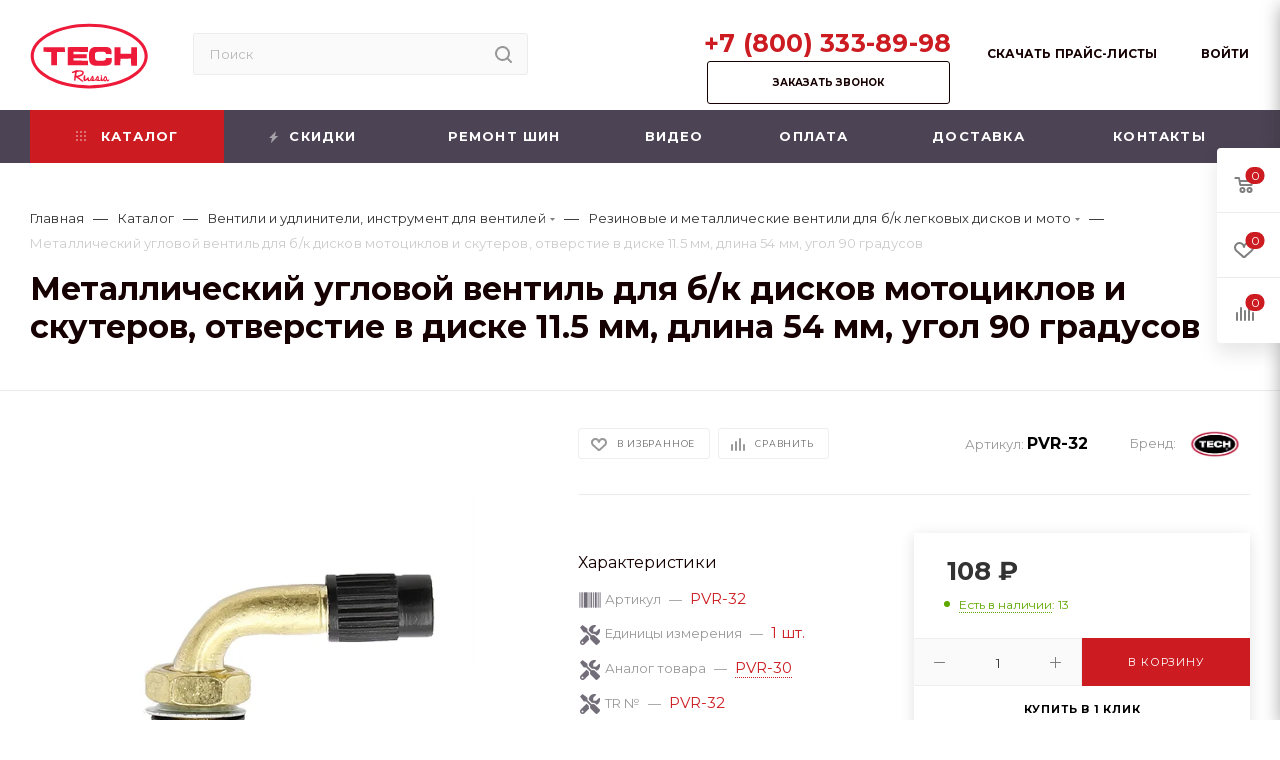

--- FILE ---
content_type: text/html; charset=UTF-8
request_url: https://www.tech-russia.ru/catalog/ventili-dlya-kolyes-i-aksessuary/rezinovye-i-metallicheskie-ventili-dlya-b-k-legkovykh-diskov-i-moto/metallicheskiy-uglovoy-ventil-dlya-bk-diskov-motociklov-i-skuterov-otverstie-v-diske-115-mm-dlina-54-mm-ugol-90/
body_size: 93104
content:
<!DOCTYPE html>
<html xmlns="http://www.w3.org/1999/xhtml" xml:lang="ru" lang="ru"  >
<head itemscope itemtype="http://schema.org/WPHeader">
	<title itemprop="headline">Металлический угловой вентиль для б/к дисков мотоциклов и скутеров, отверстие в диске 11.5 мм, длина 54 мм, угол 90 градусов: купить по цене 119 &#8381; с доставкой по России — компания TECH-RUSSIA</title>
	<meta name="viewport" content="initial-scale=1.0, width=device-width, maximum-scale=1" />
	<meta name="HandheldFriendly" content="true" />
	<meta name="yes" content="yes" />
	<meta name="apple-mobile-web-app-status-bar-style" content="black" />
	<meta name="SKYPE_TOOLBAR" content="SKYPE_TOOLBAR_PARSER_COMPATIBLE" />
	<meta http-equiv="Content-Type" content="text/html; charset=UTF-8" />
<meta name="keywords" content="Металлический угловой вентиль для б/к дисков мотоциклов и скутеров (отверстие в диске 11,5 мм, длина 54 мм, угол 90°)" />
<meta name="description" content="Металлический угловой вентиль для б/к дисков мотоциклов и скутеров, отверстие в диске 11.5 мм, длина 54 мм, угол 90 градусов и другие материалы и оборудование для шиномонтажа и шиноремонта для грузовых и легковых автомобилей от TECH-RUSSIA. Высочайшее качество, гарантия на продукцию, гибкая система скидок, доставка по Москве, Санкт-Петербургу и всей территории России." />
<script data-skip-moving="true">(function(w, d, n) {var cl = "bx-core";var ht = d.documentElement;var htc = ht ? ht.className : undefined;if (htc === undefined || htc.indexOf(cl) !== -1){return;}var ua = n.userAgent;if (/(iPad;)|(iPhone;)/i.test(ua)){cl += " bx-ios";}else if (/Windows/i.test(ua)){cl += ' bx-win';}else if (/Macintosh/i.test(ua)){cl += " bx-mac";}else if (/Linux/i.test(ua) && !/Android/i.test(ua)){cl += " bx-linux";}else if (/Android/i.test(ua)){cl += " bx-android";}cl += (/(ipad|iphone|android|mobile|touch)/i.test(ua) ? " bx-touch" : " bx-no-touch");cl += w.devicePixelRatio && w.devicePixelRatio >= 2? " bx-retina": " bx-no-retina";if (/AppleWebKit/.test(ua)){cl += " bx-chrome";}else if (/Opera/.test(ua)){cl += " bx-opera";}else if (/Firefox/.test(ua)){cl += " bx-firefox";}ht.className = htc ? htc + " " + cl : cl;})(window, document, navigator);</script>

<link href="/bitrix/js/ui/design-tokens/dist/ui.design-tokens.min.css?175258410123463"  rel="stylesheet" />
<link href="/bitrix/js/ui/fonts/opensans/ui.font.opensans.min.css?16789666082320"  rel="stylesheet" />
<link href="/bitrix/js/main/popup/dist/main.popup.bundle.min.css?175258470228056"  rel="stylesheet" />
<link href="/bitrix/cache/css/s1/aspro_max/page_66381c23f286c389a15e8d247e23522a/page_66381c23f286c389a15e8d247e23522a_v1.css?176938023754322"  rel="stylesheet" />
<link href="/bitrix/cache/css/s1/aspro_max/template_e8d29d895b42e9397ed906fba6099a88/template_e8d29d895b42e9397ed906fba6099a88_v1.css?17693802131219888"  data-template-style="true" rel="stylesheet" />


<script type="extension/settings" data-extension="currency.currency-core">{"region":"ru"}</script>


<link href="" data-skip-moving="true" rel="stylesheet">
<meta name="theme-color" content="#cc1c21">
<style>:root{--theme-base-color: #cc1c21;--theme-base-opacity-color: #cc1c211a;--theme-base-color-hue:358;--theme-base-color-saturation:76%;--theme-base-color-lightness:45%;}</style>
<link href="https://fonts.gstatic.com" rel="preconnect" crossorigin>
<link rel="preload" href="https://fonts.googleapis.com/css?family=Montserrat:300italic,400italic,500italic,700italic,400,300,500,700subset=latin,cyrillic-ext&display=swap" as="style" crossorigin>
<link rel="stylesheet" href="https://fonts.googleapis.com/css?family=Montserrat:300italic,400italic,500italic,700italic,400,300,500,700subset=latin,cyrillic-ext&display=swap" crossorigin>
<style>html {--theme-page-width: 1348px;--theme-page-width-padding: 30px}</style>
<script data-skip-moving="true">window.lazySizesConfig = window.lazySizesConfig || {};lazySizesConfig.loadMode = 1;lazySizesConfig.expand = 200;lazySizesConfig.expFactor = 1;lazySizesConfig.hFac = 0.1;window.lazySizesConfig.loadHidden = false;window.lazySizesConfig.lazyClass = "lazy";</script>
<script src="/local/templates/aspro_max/js/ls.unveilhooks.min.js" data-skip-moving="true" defer></script>
<script src="/local/templates/aspro_max/js/lazysizes.min.js" data-skip-moving="true" defer></script>
<link href="/local/templates/aspro_max/css/print.css?166617671123779" data-template-style="true" rel="stylesheet" media="print">
                                        <script data-skip-moving="true" src="/bitrix/js/main/jquery/jquery-2.2.4.min.js"></script>
                    <script data-skip-moving="true" src="/local/templates/aspro_max/js/speed.min.js?=1678978406"></script>
<link rel="shortcut icon" href="/favicon.png" type="image/png" />
<link rel="apple-touch-icon" sizes="180x180" href="/upload/CMax/5d0/ansvcz5afea8vt251yemplgg6v59ac9b.png" />
<meta property="og:description" content="
	Металлический угловой вентиль для б/к дисков мотоциклов и скутеров (отверстие в диске 11,5 мм, длина 54 мм, угол 90°).
" />
<meta property="og:image" content="https://www.tech-russia.ru:443/upload/iblock/5a6/8ws8ta5dmyy0bytzdwxrup3871ed5mhh.jpg" />
<link rel="image_src" href="https://www.tech-russia.ru:443/upload/iblock/5a6/8ws8ta5dmyy0bytzdwxrup3871ed5mhh.jpg"  />
<meta property="og:title" content="Металлический угловой вентиль для б/к дисков мотоциклов и скутеров, отверстие в диске 11.5 мм, длина 54 мм, угол 90 градусов: купить по цене 119 &#8381; с доставкой по России — компания TECH-RUSSIA" />
<meta property="og:type" content="website" />
<meta property="og:url" content="https://www.tech-russia.ru:443/catalog/ventili-dlya-kolyes-i-aksessuary/rezinovye-i-metallicheskie-ventili-dlya-b-k-legkovykh-diskov-i-moto/metallicheskiy-uglovoy-ventil-dlya-bk-diskov-motociklov-i-skuterov-otverstie-v-diske-115-mm-dlina-54-mm-ugol-90/" />
														
		
		

				
		<style>html {--theme-items-gap:32px;--fixed-header:80px;}</style>
	<script type="application/ld+json">
{
    "@context": "https://schema.org",
    "@type": "WebSite",
    "url": "https://www.tech-russia.ru/",
    "potentialAction": {
      "@type": "SearchAction",
      "target": "https://www.tech-russia.ru/catalog/?q={query}",
      "query": "required"
    }
}
</script>
<meta name="google-site-verification" content="dWj8gEZDDje4FHgR316PHfeIEknVWlsru8sMzxLR8Do" />
          
</head>
<body class=" site_s1  fill_bg_n catalog-delayed-btn-Y theme-default" id="main" data-site="/" itemscope="" itemtype="https://schema.org/WebPage">
	
	<div id="panel"></div>
	
				<!--'start_frame_cache_basketitems-component-block'-->												<div id="ajax_basket"></div>
					<!--'end_frame_cache_basketitems-component-block'-->								<div class="cd-modal-bg"></div>
		<script data-skip-moving="true">var solutionName = 'arMaxOptions';</script>
		<script src="/local/templates/aspro_max/js/setTheme.php?site_id=s1&site_dir=/" data-skip-moving="true"></script>
				<div class="wrapper1  header_bgcolored long_header colored_header catalog_page basket_fly fly2 basket_fill_WHITE side_LEFT block_side_NORMAL catalog_icons_N banner_auto with_fast_view mheader-v1 header-v2 header-font-lower_N regions_N title_position_LEFT footer-v1 front-vindex1 mfixed_Y mfixed_view_always title-v1 lazy_Y with_phones compact-catalog dark-hover-overlay normal-catalog-img landing-normal big-banners-mobile-slider bottom-icons-panel-N compact-breadcrumbs-N catalog-delayed-btn-Y  ">

<div class="mega_fixed_menu">
	<div class="maxwidth-theme">
		<svg class="svg svg-close" width="14" height="14" viewBox="0 0 14 14">
		  <path data-name="Rounded Rectangle 568 copy 16" d="M1009.4,953l5.32,5.315a0.987,0.987,0,0,1,0,1.4,1,1,0,0,1-1.41,0L1008,954.4l-5.32,5.315a0.991,0.991,0,0,1-1.4-1.4L1006.6,953l-5.32-5.315a0.991,0.991,0,0,1,1.4-1.4l5.32,5.315,5.31-5.315a1,1,0,0,1,1.41,0,0.987,0.987,0,0,1,0,1.4Z" transform="translate(-1001 -946)"></path>
		</svg>
		<i class="svg svg-close mask arrow"></i>
		<div class="row">
			<div class="col-md-9">
				<div class="left_menu_block">
					<div class="logo_block flexbox flexbox--row align-items-normal">
						<div class="logo">
							<a href="/"><img src="/upload/CMax/7de/4b2fezsxnen39cv7isngmen3gr47bj9v.svg" alt="tech-russia.ru" title="tech-russia.ru" data-src="" /></a>						</div>
						<div class="top-description addr">
							<span style="color: #000000;">Материалы и оборудование для шиномонтажа</span>						</div>
					</div>
					<div class="search_block">
						<div class="search_wrap">
							<div class="search-block">
												<div class="search-wrapper">
				<div id="title-search_mega_menu">
					<form action="/catalog/" class="search">
						<div class="search-input-div">
							<input class="search-input" id="title-search-input_mega_menu" type="text" name="q" value="" placeholder="Поиск" size="20" maxlength="50" autocomplete="off" />
						</div>
						<div class="search-button-div">
							<button class="btn btn-search" type="submit" name="s" value="Найти"><i class="svg inline  svg-inline-search2" aria-hidden="true" ><svg class="" width="17" height="17" viewBox="0 0 17 17" aria-hidden="true"><path class="cls-1" d="M16.709,16.719a1,1,0,0,1-1.412,0l-3.256-3.287A7.475,7.475,0,1,1,15,7.5a7.433,7.433,0,0,1-1.549,4.518l3.258,3.289A1,1,0,0,1,16.709,16.719ZM7.5,2A5.5,5.5,0,1,0,13,7.5,5.5,5.5,0,0,0,7.5,2Z"></path></svg></i></button>
							<span class="close-block inline-search-hide"><span class="svg svg-close close-icons"></span></span>
						</div>
					</form>
				</div>
			</div>
								</div>
						</div>
					</div>
										<!-- noindex -->

	<div class="burger_menu_wrapper">
		
			<div class="top_link_wrapper">
				<div class="menu-item dropdown catalog wide_menu   active">
					<div class="wrap">
						<a class="dropdown-toggle" href="/catalog/">
							<div class="link-title color-theme-hover">
																	<i class="svg inline  svg-inline-icon_catalog" aria-hidden="true" ><svg xmlns="http://www.w3.org/2000/svg" width="10" height="10" viewBox="0 0 10 10"><path  data-name="Rounded Rectangle 969 copy 7" class="cls-1" d="M644,76a1,1,0,1,1-1,1A1,1,0,0,1,644,76Zm4,0a1,1,0,1,1-1,1A1,1,0,0,1,648,76Zm4,0a1,1,0,1,1-1,1A1,1,0,0,1,652,76Zm-8,4a1,1,0,1,1-1,1A1,1,0,0,1,644,80Zm4,0a1,1,0,1,1-1,1A1,1,0,0,1,648,80Zm4,0a1,1,0,1,1-1,1A1,1,0,0,1,652,80Zm-8,4a1,1,0,1,1-1,1A1,1,0,0,1,644,84Zm4,0a1,1,0,1,1-1,1A1,1,0,0,1,648,84Zm4,0a1,1,0,1,1-1,1A1,1,0,0,1,652,84Z" transform="translate(-643 -76)"/></svg></i>																Каталог							</div>
						</a>
													<span class="tail"></span>
							<div class="burger-dropdown-menu row">
								<div class="menu-wrapper" >
									
																														<div class="col-md-4 dropdown-submenu  has_img">
																						<a href="/catalog/abrazivnyj-instrument-dlya-obrabotki-shin-i-kamer/" class="color-theme-hover" title="Абразивный инструмент для обработки шин и камер">
												<span class="name option-font-bold">Абразивный инструмент для обработки шин и камер</span>
											</a>
																								<div class="burger-dropdown-menu toggle_menu">
																																									<div class="menu-item  dropdown-submenu ">
															<a href="/catalog/abrazivnyj-instrument-dlya-obrabotki-shin-i-kamer/instrumenty-abrazivnye/" title="Инструменты абразивные">
																<span class="name color-theme-hover">Инструменты абразивные</span>
															</a>
																															<div class="burger-dropdown-menu with_padding">
																																			<div class="menu-item ">
																			<a href="/catalog/abrazivnyj-instrument-dlya-obrabotki-shin-i-kamer/instrumenty-abrazivnye/abrazivnye-konturnye-polusfery/" title="Абразивные контурные полусферы">
																				<span class="name color-theme-hover">Абразивные контурные полусферы</span>
																			</a>
																		</div>
																																			<div class="menu-item ">
																			<a href="/catalog/abrazivnyj-instrument-dlya-obrabotki-shin-i-kamer/instrumenty-abrazivnye/abrazivnye-koltsa/" title="Абразивные кольца">
																				<span class="name color-theme-hover">Абразивные кольца</span>
																			</a>
																		</div>
																																			<div class="menu-item ">
																			<a href="/catalog/abrazivnyj-instrument-dlya-obrabotki-shin-i-kamer/instrumenty-abrazivnye/abrazivnye-konusy-shariki-gribki-i-karandashi/" title="Абразивные конусы, шарики, грибки и карандаши">
																				<span class="name color-theme-hover">Абразивные конусы, шарики, грибки и карандаши</span>
																			</a>
																		</div>
																																	</div>
																													</div>
																																									<div class="menu-item  dropdown-submenu ">
															<a href="/catalog/abrazivnyj-instrument-dlya-obrabotki-shin-i-kamer/instrumenty-sherokhovalnye/" title="Инструменты шероховальные">
																<span class="name color-theme-hover">Инструменты шероховальные</span>
															</a>
																															<div class="burger-dropdown-menu with_padding">
																																			<div class="menu-item ">
																			<a href="/catalog/abrazivnyj-instrument-dlya-obrabotki-shin-i-kamer/instrumenty-sherokhovalnye/sherokhovalnye-polusfery/" title="Шероховальные полусферы">
																				<span class="name color-theme-hover">Шероховальные полусферы</span>
																			</a>
																		</div>
																																			<div class="menu-item ">
																			<a href="/catalog/abrazivnyj-instrument-dlya-obrabotki-shin-i-kamer/instrumenty-sherokhovalnye/sherokhovalnye-koltsa/" title="Шероховальные кольца">
																				<span class="name color-theme-hover">Шероховальные кольца</span>
																			</a>
																		</div>
																																			<div class="menu-item ">
																			<a href="/catalog/abrazivnyj-instrument-dlya-obrabotki-shin-i-kamer/instrumenty-sherokhovalnye/sherokhovalnye-konusy-i-frezy-karandashi/" title="Шероховальные конусы и фрезы -&quot;карандаши&quot;">
																				<span class="name color-theme-hover">Шероховальные конусы и фрезы -&quot;карандаши&quot;</span>
																			</a>
																		</div>
																																			<div class="menu-item ">
																			<a href="/catalog/abrazivnyj-instrument-dlya-obrabotki-shin-i-kamer/instrumenty-sherokhovalnye/sherokhovalnye-konturnye-polusfery/" title="Шероховальные контурные полусферы">
																				<span class="name color-theme-hover">Шероховальные контурные полусферы</span>
																			</a>
																		</div>
																																	</div>
																													</div>
																																									<div class="menu-item   ">
															<a href="/catalog/abrazivnyj-instrument-dlya-obrabotki-shin-i-kamer/metalloshchyetki-provolochnye/" title="Металлощётки проволочные">
																<span class="name color-theme-hover">Металлощётки проволочные</span>
															</a>
																													</div>
																																									<div class="menu-item  dropdown-submenu ">
															<a href="/catalog/abrazivnyj-instrument-dlya-obrabotki-shin-i-kamer/bury-i-kamni-dlya-metallokorda/" title="Буры и камни для металлокорда">
																<span class="name color-theme-hover">Буры и камни для металлокорда</span>
															</a>
																															<div class="burger-dropdown-menu with_padding">
																																			<div class="menu-item ">
																			<a href="/catalog/abrazivnyj-instrument-dlya-obrabotki-shin-i-kamer/bury-i-kamni-dlya-metallokorda/karbidnye-tverdosplavnye-bury-s-almaznoy-nasechkoy/" title="Карбидные твердосплавные буры с алмазной насечкой">
																				<span class="name color-theme-hover">Карбидные твердосплавные буры с алмазной насечкой</span>
																			</a>
																		</div>
																																			<div class="menu-item ">
																			<a href="/catalog/abrazivnyj-instrument-dlya-obrabotki-shin-i-kamer/bury-i-kamni-dlya-metallokorda/kamni-iz-oksida-alyuminiya-korund/" title="Камни из оксида алюминия (корунд)">
																				<span class="name color-theme-hover">Камни из оксида алюминия (корунд)</span>
																			</a>
																		</div>
																																	</div>
																													</div>
																																									<div class="menu-item   ">
															<a href="/catalog/abrazivnyj-instrument-dlya-obrabotki-shin-i-kamer/kolpachki-reztsy-polusfery-dlya-vyrezaniya/" title="Колпачки (резцы-полусферы) для вырезания">
																<span class="name color-theme-hover">Колпачки (резцы-полусферы) для вырезания</span>
															</a>
																													</div>
																																									<div class="menu-item   ">
															<a href="/catalog/abrazivnyj-instrument-dlya-obrabotki-shin-i-kamer/rastochki-frezy-karbidnye/" title="Расточки (фрезы) карбидные">
																<span class="name color-theme-hover">Расточки (фрезы) карбидные</span>
															</a>
																													</div>
																																									<div class="menu-item   ">
															<a href="/catalog/abrazivnyj-instrument-dlya-obrabotki-shin-i-kamer/adaptery-dlya-karbidnykh-frez-i-abrazivnykh-instrumentov/" title="Адаптеры для карбидных фрез и абразивных инструментов">
																<span class="name color-theme-hover">Адаптеры для карбидных фрез и абразивных инструментов</span>
															</a>
																													</div>
																																									<div class="menu-item   ">
															<a href="/catalog/abrazivnyj-instrument-dlya-obrabotki-shin-i-kamer/reklamnyy-poster-abrazivnye-instrumenty-tech/" title="Рекламный постер &quot;Абразивные инструменты TECH&quot;">
																<span class="name color-theme-hover">Рекламный постер &quot;Абразивные инструменты TECH&quot;</span>
															</a>
																													</div>
																									</div>
																					</div>
									
																														<div class="col-md-4 dropdown-submenu  has_img">
																						<a href="/catalog/balansirovochnye-nabivnye-gruziki/" class="color-theme-hover" title="Балансировочные грузики">
												<span class="name option-font-bold">Балансировочные грузики</span>
											</a>
																								<div class="burger-dropdown-menu toggle_menu">
																																									<div class="menu-item   ">
															<a href="/catalog/balansirovochnye-nabivnye-gruziki/svintsovye-nabivnye-gruziki-dlya-stalnykh-shtampovannykh-legkovykh-diskov/" title="Свинцовые набивные грузики для стальных (штампованных) легковых дисков">
																<span class="name color-theme-hover">Свинцовые набивные грузики для стальных (штампованных) легковых дисков</span>
															</a>
																													</div>
																																									<div class="menu-item   ">
															<a href="/catalog/balansirovochnye-nabivnye-gruziki/svintsovye-nabivnye-gruziki-dlya-legkosplavnykh-legkovykh-diskov/" title="Свинцовые набивные грузики для легкосплавных легковых дисков">
																<span class="name color-theme-hover">Свинцовые набивные грузики для легкосплавных легковых дисков</span>
															</a>
																													</div>
																																									<div class="menu-item   ">
															<a href="/catalog/balansirovochnye-nabivnye-gruziki/svintsovye-nabivnye-gruziki-dlya-gruzovykh-diskov/" title="Свинцовые набивные грузики для грузовых дисков">
																<span class="name color-theme-hover">Свинцовые набивные грузики для грузовых дисков</span>
															</a>
																													</div>
																																									<div class="menu-item   ">
															<a href="/catalog/balansirovochnye-nabivnye-gruziki/stalnye-i-svintsovye-samokleyashchiesya-gruziki-dlya-legkovykh-diskov/" title="Стальные и свинцовые самоклеящиеся грузики для легковых дисков">
																<span class="name color-theme-hover">Стальные и свинцовые самоклеящиеся грузики для легковых дисков</span>
															</a>
																													</div>
																																									<div class="menu-item   ">
															<a href="/catalog/balansirovochnye-nabivnye-gruziki/svintsovye-samokleyashchiesya-gruziki-dlya-gruzovykh-diskov/" title="Свинцовые самоклеящиеся грузики для грузовых дисков">
																<span class="name color-theme-hover">Свинцовые самоклеящиеся грузики для грузовых дисков</span>
															</a>
																													</div>
																																									<div class="menu-item   ">
															<a href="/catalog/balansirovochnye-nabivnye-gruziki/reklamnyy-poster-gruziki-tech-/" title="Рекламный постер &quot;Грузики TECH&quot; ">
																<span class="name color-theme-hover">Рекламный постер &quot;Грузики TECH&quot; </span>
															</a>
																													</div>
																									</div>
																					</div>
									
																														<div class="col-md-4   has_img">
																						<a href="/catalog/balansirovochnyy-kompaund-mikrobiser/" class="color-theme-hover" title="Балансировочные гранулы">
												<span class="name option-font-bold">Балансировочные гранулы</span>
											</a>
																					</div>
									
																														<div class="col-md-4   has_img">
																						<a href="/catalog/bustery-dlya-vzryvnoy-nakachki-shin/" class="color-theme-hover" title="Бустеры для взрывной накачки шин">
												<span class="name option-font-bold">Бустеры для взрывной накачки шин</span>
											</a>
																					</div>
									
																														<div class="col-md-4 dropdown-submenu active has_img">
																						<a href="/catalog/ventili-dlya-kolyes-i-aksessuary/" class="color-theme-hover" title="Вентили и удлинители, инструмент для вентилей">
												<span class="name option-font-bold">Вентили и удлинители, инструмент для вентилей</span>
											</a>
																								<div class="burger-dropdown-menu toggle_menu">
																																									<div class="menu-item  dropdown-submenu ">
															<a href="/catalog/ventili-dlya-kolyes-i-aksessuary/ventilnye-udliniteli-i-aksessuary/" title="Вентильные удлинители и фиксаторы">
																<span class="name color-theme-hover">Вентильные удлинители и фиксаторы</span>
															</a>
																															<div class="burger-dropdown-menu with_padding">
																																			<div class="menu-item ">
																			<a href="/catalog/ventili-dlya-kolyes-i-aksessuary/ventilnye-udliniteli-i-aksessuary/metallicheskie-udliniteli-ventiley/" title="Металлические удлинители вентилей">
																				<span class="name color-theme-hover">Металлические удлинители вентилей</span>
																			</a>
																		</div>
																																			<div class="menu-item ">
																			<a href="/catalog/ventili-dlya-kolyes-i-aksessuary/ventilnye-udliniteli-i-aksessuary/plastikovye-udliniteli-ventiley/" title="Пластиковые удлинители вентилей">
																				<span class="name color-theme-hover">Пластиковые удлинители вентилей</span>
																			</a>
																		</div>
																																			<div class="menu-item ">
																			<a href="/catalog/ventili-dlya-kolyes-i-aksessuary/ventilnye-udliniteli-i-aksessuary/plastikovye-kolpachkovye-udliniteli-ventiley/" title="Пластиковые колпачковые удлинители вентилей">
																				<span class="name color-theme-hover">Пластиковые колпачковые удлинители вентилей</span>
																			</a>
																		</div>
																																			<div class="menu-item ">
																			<a href="/catalog/ventili-dlya-kolyes-i-aksessuary/ventilnye-udliniteli-i-aksessuary/rezinovye-armirovannye-udliniteli-ventiley/" title="Резиновые армированные удлинители вентилей">
																				<span class="name color-theme-hover">Резиновые армированные удлинители вентилей</span>
																			</a>
																		</div>
																																			<div class="menu-item ">
																			<a href="/catalog/ventili-dlya-kolyes-i-aksessuary/ventilnye-udliniteli-i-aksessuary/rezinovye-udliniteli-ventiley-v-metallicheskoy-opletke/" title="Резиновые удлинители вентилей в металлической оплетке">
																				<span class="name color-theme-hover">Резиновые удлинители вентилей в металлической оплетке</span>
																			</a>
																		</div>
																																			<div class="menu-item ">
																			<a href="/catalog/ventili-dlya-kolyes-i-aksessuary/ventilnye-udliniteli-i-aksessuary/metallicheskie-fiksatory-khomuty-dlya-udliniteley/" title="Металлические фиксаторы (хомуты) для удлинителей">
																				<span class="name color-theme-hover">Металлические фиксаторы (хомуты) для удлинителей</span>
																			</a>
																		</div>
																																	</div>
																													</div>
																																									<div class="menu-item   ">
															<a href="/catalog/ventili-dlya-kolyes-i-aksessuary/instrument-dlya-ventiley/" title="Инструмент для вентилей">
																<span class="name color-theme-hover">Инструмент для вентилей</span>
															</a>
																													</div>
																																									<div class="menu-item   active">
															<a href="/catalog/ventili-dlya-kolyes-i-aksessuary/rezinovye-i-metallicheskie-ventili-dlya-b-k-legkovykh-diskov-i-moto/" title="Резиновые и металлические вентили для б/к легковых дисков и мото">
																<span class="name color-theme-hover">Резиновые и металлические вентили для б/к легковых дисков и мото</span>
															</a>
																													</div>
																																									<div class="menu-item   ">
															<a href="/catalog/ventili-dlya-kolyes-i-aksessuary/zolotniki-kolpachki-perekhodniki-dlya-ventiley/" title="Золотники, колпачки, переходники для вентилей">
																<span class="name color-theme-hover">Золотники, колпачки, переходники для вентилей</span>
															</a>
																													</div>
																																									<div class="menu-item   ">
															<a href="/catalog/ventili-dlya-kolyes-i-aksessuary/metallicheskie-ventili-dlya-b-k-legkovykh-diskov-i-komm-transporta/" title="Металлические вентили для б/к легковых дисков и комм. транспорта">
																<span class="name color-theme-hover">Металлические вентили для б/к легковых дисков и комм. транспорта</span>
															</a>
																													</div>
																																									<div class="menu-item   ">
															<a href="/catalog/ventili-dlya-kolyes-i-aksessuary/rezinovye-podlozhki-i-ventili-dlya-avtokamer/" title="Резиновые подложки и вентили для автокамер">
																<span class="name color-theme-hover">Резиновые подложки и вентили для автокамер</span>
															</a>
																													</div>
																																									<div class="menu-item   ">
															<a href="/catalog/ventili-dlya-kolyes-i-aksessuary/metallicheskie-ventili-d-9-7-mm-dlya-b-k-stalnykh-gruzovykh-diskov/" title="Металлические вентили D=9,7 мм для б/к стальных грузовых дисков">
																<span class="name color-theme-hover">Металлические вентили D=9,7 мм для б/к стальных грузовых дисков</span>
															</a>
																													</div>
																																									<div class="menu-item   ">
															<a href="/catalog/ventili-dlya-kolyes-i-aksessuary/metallicheskie-ventili-d-20-5-mm-dlya-b-k-stalnykh-gruzovykh-diskov/" title="Металлические вентили D=20,5 мм для б/к стальных грузовых дисков">
																<span class="name color-theme-hover">Металлические вентили D=20,5 мм для б/к стальных грузовых дисков</span>
															</a>
																													</div>
																																									<div class="menu-item   ">
															<a href="/catalog/ventili-dlya-kolyes-i-aksessuary/metallicheskie-ventili-d-15-7-mm-dlya-b-k-stalnykh-gruzovykh-diskov/" title="Металлические вентили D=15,7 мм для б/к стальных грузовых дисков">
																<span class="name color-theme-hover">Металлические вентили D=15,7 мм для б/к стальных грузовых дисков</span>
															</a>
																													</div>
																																									<div class="menu-item   ">
															<a href="/catalog/ventili-dlya-kolyes-i-aksessuary/metallicheskie-ventili-d-9-7-mm-dlya-b-k-legkosplavnykh-gruzovykh-diskov/" title="Металлические вентили D=9,7 мм для б/к легкосплавных грузовых дисков">
																<span class="name color-theme-hover">Металлические вентили D=9,7 мм для б/к легкосплавных грузовых дисков</span>
															</a>
																													</div>
																																									<div class="menu-item collapsed  ">
															<a href="/catalog/ventili-dlya-kolyes-i-aksessuary/metallicheskie-ventili-dlya-b-k-legkosplavnykh-gruzovykh-diskov-alcoa/" title="Металлические вентили для б/к легкосплавных грузовых дисков ALCOA">
																<span class="name color-theme-hover">Металлические вентили для б/к легкосплавных грузовых дисков ALCOA</span>
															</a>
																													</div>
																																									<div class="menu-item collapsed  ">
															<a href="/catalog/ventili-dlya-kolyes-i-aksessuary/vodno-vozdushnye-ventili-dlya-traktorov-i-greyderov/" title="Водно-воздушные вентили для тракторов и грейдеров">
																<span class="name color-theme-hover">Водно-воздушные вентили для тракторов и грейдеров</span>
															</a>
																													</div>
																																									<div class="menu-item collapsed  ">
															<a href="/catalog/ventili-dlya-kolyes-i-aksessuary/vertlyuzhnye-ventili-dlya-karernoy-tekhniki/" title="Вертлюжные вентили для карьерной техники">
																<span class="name color-theme-hover">Вертлюжные вентили для карьерной техники</span>
															</a>
																													</div>
																																									<div class="menu-item collapsed  ">
															<a href="/catalog/ventili-dlya-kolyes-i-aksessuary/ventili-dlya-datchikov-davleniya-vozdukha-tpms-v-kolesakh/" title="Вентили для датчиков давления воздуха TPMS в колесах">
																<span class="name color-theme-hover">Вентили для датчиков давления воздуха TPMS в колесах</span>
															</a>
																													</div>
																																									<div class="menu-item collapsed  ">
															<a href="/catalog/ventili-dlya-kolyes-i-aksessuary/reklamnyy-poster-ventili-tech/" title="Рекламный постер &quot;Вентили TECH&quot;">
																<span class="name color-theme-hover">Рекламный постер &quot;Вентили TECH&quot;</span>
															</a>
																													</div>
																									</div>
																					</div>
									
																														<div class="col-md-4   has_img">
																						<a href="/catalog/vulkanizatory/" class="color-theme-hover" title="Вулканизаторы">
												<span class="name option-font-bold">Вулканизаторы</span>
											</a>
																					</div>
									
																														<div class="col-md-4 dropdown-submenu  has_img">
																						<a href="/catalog/gaykovyerty-pnevmaticheskie-udarnye/" class="color-theme-hover" title="Гайковерты пневматические и электрические">
												<span class="name option-font-bold">Гайковерты пневматические и электрические</span>
											</a>
																								<div class="burger-dropdown-menu toggle_menu">
																																									<div class="menu-item   ">
															<a href="/catalog/gaykovyerty-pnevmaticheskie-udarnye/legkovye-udarnye/" title="Пневмогайковерты легковые ударные">
																<span class="name color-theme-hover">Пневмогайковерты легковые ударные</span>
															</a>
																													</div>
																																									<div class="menu-item   ">
															<a href="/catalog/gaykovyerty-pnevmaticheskie-udarnye/gruzovye-udarnye/" title="Грузовые ударные  пневматические">
																<span class="name color-theme-hover">Грузовые ударные  пневматические</span>
															</a>
																													</div>
																																									<div class="menu-item  dropdown-submenu ">
															<a href="/catalog/gaykovyerty-pnevmaticheskie-udarnye/gaykoverty-elektricheskie/" title="Электрические гайковерты и сопутствующие товары">
																<span class="name color-theme-hover">Электрические гайковерты и сопутствующие товары</span>
															</a>
																															<div class="burger-dropdown-menu with_padding">
																																			<div class="menu-item ">
																			<a href="/catalog/gaykovyerty-pnevmaticheskie-udarnye/gaykoverty-elektricheskie/gaykoverty-elektricheskie/" title="Электрические гайковерты">
																				<span class="name color-theme-hover">Электрические гайковерты</span>
																			</a>
																		</div>
																																			<div class="menu-item ">
																			<a href="/catalog/gaykovyerty-pnevmaticheskie-udarnye/gaykoverty-elektricheskie/zapasnye-chasti-dlya-elektricheskikh-gaykovyertov/" title="Запасные части для электрических гайковертов">
																				<span class="name color-theme-hover">Запасные части для электрических гайковертов</span>
																			</a>
																		</div>
																																	</div>
																													</div>
																																									<div class="menu-item   ">
															<a href="/catalog/gaykovyerty-pnevmaticheskie-udarnye/reklamnyy-poster-gaykoverty-tech/" title="Рекламный постер &quot;Гайковерты TECH&quot;">
																<span class="name color-theme-hover">Рекламный постер &quot;Гайковерты TECH&quot;</span>
															</a>
																													</div>
																									</div>
																					</div>
									
																														<div class="col-md-4   has_img">
																						<a href="/catalog/gribki-i-nozhki-dlya-remonta-prokolov-v-shinakh/" class="color-theme-hover" title="Грибки и ножки для ремонта проколов в шинах">
												<span class="name option-font-bold">Грибки и ножки для ремонта проколов в шинах</span>
											</a>
																					</div>
									
																														<div class="col-md-4 dropdown-submenu  has_img">
																						<a href="/catalog/domkraty/" class="color-theme-hover" title="Домкраты бутылочные и подкатные">
												<span class="name option-font-bold">Домкраты бутылочные и подкатные</span>
											</a>
																								<div class="burger-dropdown-menu toggle_menu">
																																									<div class="menu-item  dropdown-submenu ">
															<a href="/catalog/domkraty/domkraty-gidravlicheskie-butylochnye/" title="Домкраты гидравлические бутылочные">
																<span class="name color-theme-hover">Домкраты гидравлические бутылочные</span>
															</a>
																															<div class="burger-dropdown-menu with_padding">
																																			<div class="menu-item ">
																			<a href="/catalog/domkraty/domkraty-gidravlicheskie-butylochnye/domkraty-butylochnye/" title="Домкраты бутылочные">
																				<span class="name color-theme-hover">Домкраты бутылочные</span>
																			</a>
																		</div>
																																			<div class="menu-item ">
																			<a href="/catalog/domkraty/domkraty-gidravlicheskie-butylochnye/zapasnye-chasti-dlya-domkratov/" title="Запасные части для домкратов">
																				<span class="name color-theme-hover">Запасные части для домкратов</span>
																			</a>
																		</div>
																																	</div>
																													</div>
																																									<div class="menu-item  dropdown-submenu ">
															<a href="/catalog/domkraty/domkraty-gidravlicheskie-podkatnye/" title="Домкраты гидравлические подкатные">
																<span class="name color-theme-hover">Домкраты гидравлические подкатные</span>
															</a>
																															<div class="burger-dropdown-menu with_padding">
																																			<div class="menu-item ">
																			<a href="/catalog/domkraty/domkraty-gidravlicheskie-podkatnye/domkraty/" title="Домкраты">
																				<span class="name color-theme-hover">Домкраты</span>
																			</a>
																		</div>
																																			<div class="menu-item ">
																			<a href="/catalog/domkraty/domkraty-gidravlicheskie-podkatnye/zapasnye-chasti-dlya-domkratov-y420200/" title="Запасные части для домкратов Y420200">
																				<span class="name color-theme-hover">Запасные части для домкратов Y420200</span>
																			</a>
																		</div>
																																			<div class="menu-item ">
																			<a href="/catalog/domkraty/domkraty-gidravlicheskie-podkatnye/zapasnye-chasti-dlya-domkratov-y420205/" title="Запасные части для домкратов Y420205">
																				<span class="name color-theme-hover">Запасные части для домкратов Y420205</span>
																			</a>
																		</div>
																																			<div class="menu-item ">
																			<a href="/catalog/domkraty/domkraty-gidravlicheskie-podkatnye/zapasnye-chasti-dlya-domkratov-y420210/" title="Запасные части для домкратов Y420210">
																				<span class="name color-theme-hover">Запасные части для домкратов Y420210</span>
																			</a>
																		</div>
																																			<div class="menu-item ">
																			<a href="/catalog/domkraty/domkraty-gidravlicheskie-podkatnye/zapasnye-chasti-dlya-domkratov-y420225/" title="Запасные части для домкратов Y420225">
																				<span class="name color-theme-hover">Запасные части для домкратов Y420225</span>
																			</a>
																		</div>
																																			<div class="menu-item ">
																			<a href="/catalog/domkraty/domkraty-gidravlicheskie-podkatnye/zapasnye-chasti-dlya-domkratov-y420302/" title="Запасные части для домкратов Y420302">
																				<span class="name color-theme-hover">Запасные части для домкратов Y420302</span>
																			</a>
																		</div>
																																			<div class="menu-item ">
																			<a href="/catalog/domkraty/domkraty-gidravlicheskie-podkatnye/zapasnye-chasti-dlya-domkratov-y420303/" title="Запасные части для домкратов Y420303">
																				<span class="name color-theme-hover">Запасные части для домкратов Y420303</span>
																			</a>
																		</div>
																																			<div class="menu-item ">
																			<a href="/catalog/domkraty/domkraty-gidravlicheskie-podkatnye/zapasnye-chasti-dlya-domkratov-y420330/" title="Запасные части для домкратов Y420330">
																				<span class="name color-theme-hover">Запасные части для домкратов Y420330</span>
																			</a>
																		</div>
																																			<div class="menu-item ">
																			<a href="/catalog/domkraty/domkraty-gidravlicheskie-podkatnye/zapasnye-chasti-dlya-domkratov-y421000/" title="Запасные части для домкратов Y421000">
																				<span class="name color-theme-hover">Запасные части для домкратов Y421000</span>
																			</a>
																		</div>
																																			<div class="menu-item ">
																			<a href="/catalog/domkraty/domkraty-gidravlicheskie-podkatnye/zapasnye-chasti-dlya-domkratov-y422500/" title="Запасные части для домкратов Y422500">
																				<span class="name color-theme-hover">Запасные части для домкратов Y422500</span>
																			</a>
																		</div>
																																			<div class="menu-item ">
																			<a href="/catalog/domkraty/domkraty-gidravlicheskie-podkatnye/zapasnye-chasti-dlya-domkratov-y422510/" title="Запасные части для домкратов Y422510">
																				<span class="name color-theme-hover">Запасные части для домкратов Y422510</span>
																			</a>
																		</div>
																																	</div>
																													</div>
																																									<div class="menu-item  dropdown-submenu ">
															<a href="/catalog/domkraty/domkraty-pnevmogidravlicheskie/" title="Пневмогидравлические домкраты">
																<span class="name color-theme-hover">Пневмогидравлические домкраты</span>
															</a>
																															<div class="burger-dropdown-menu with_padding">
																																			<div class="menu-item ">
																			<a href="/catalog/domkraty/domkraty-pnevmogidravlicheskie/pnevmogidravlicheskie-domkraty/" title="Пневмогидравлические домкраты">
																				<span class="name color-theme-hover">Пневмогидравлические домкраты</span>
																			</a>
																		</div>
																																			<div class="menu-item ">
																			<a href="/catalog/domkraty/domkraty-pnevmogidravlicheskie/zapasnye-chasti-dlya-pnevmogidravlicheskikh-domkratov/" title="Запасные части для пневмогидравлических домкратов">
																				<span class="name color-theme-hover">Запасные части для пневмогидравлических домкратов</span>
																			</a>
																		</div>
																																	</div>
																													</div>
																									</div>
																					</div>
									
																														<div class="col-md-4 dropdown-submenu  has_img">
																						<a href="/catalog/zhguty-dlya-remonta-beskamernykh-shin/" class="color-theme-hover" title="Жгуты для ремонта бескамерных шин">
												<span class="name option-font-bold">Жгуты для ремонта бескамерных шин</span>
											</a>
																								<div class="burger-dropdown-menu toggle_menu">
																																									<div class="menu-item   ">
															<a href="/catalog/zhguty-dlya-remonta-beskamernykh-shin/zhguty-permacure-tech-s-kordom/" title="Жгуты PERMACURE TECH с кордом">
																<span class="name color-theme-hover">Жгуты PERMACURE TECH с кордом</span>
															</a>
																													</div>
																																									<div class="menu-item   ">
															<a href="/catalog/zhguty-dlya-remonta-beskamernykh-shin/zhguty-butilkauchukovye-tesn/" title="Жгуты TECH бутилкаучуковые">
																<span class="name color-theme-hover">Жгуты TECH бутилкаучуковые</span>
															</a>
																													</div>
																																									<div class="menu-item   ">
															<a href="/catalog/zhguty-dlya-remonta-beskamernykh-shin/reklamnyy-poster-zhguty-tech/" title="Рекламный постер &quot;Жгуты TECH&quot;">
																<span class="name color-theme-hover">Рекламный постер &quot;Жгуты TECH&quot;</span>
															</a>
																													</div>
																									</div>
																					</div>
									
																														<div class="col-md-4 dropdown-submenu  has_img">
																						<a href="/catalog/zaplaty-dlya-remonta-shin-i-kamer/" class="color-theme-hover" title="Заплаты для ремонта шин и камер">
												<span class="name option-font-bold">Заплаты для ремонта шин и камер</span>
											</a>
																								<div class="burger-dropdown-menu toggle_menu">
																																									<div class="menu-item   ">
															<a href="/catalog/zaplaty-dlya-remonta-shin-i-kamer/zaplaty-tesn-2-way-dlya-avtomobilnykh-kamer/" title="Заплаты ТЕСН 2-WAY для автомобильных камер">
																<span class="name color-theme-hover">Заплаты ТЕСН 2-WAY для автомобильных камер</span>
															</a>
																													</div>
																																									<div class="menu-item   ">
															<a href="/catalog/zaplaty-dlya-remonta-shin-i-kamer/zaplaty-universalnye-tesn-all-dlya-radialnykh-i-diagonalnykh-shin/" title="Заплаты универсальные ТЕСН ALL для радиальных и диагональных шин">
																<span class="name color-theme-hover">Заплаты универсальные ТЕСН ALL для радиальных и диагональных шин</span>
															</a>
																													</div>
																																									<div class="menu-item   ">
															<a href="/catalog/zaplaty-dlya-remonta-shin-i-kamer/zaplaty-tesn-centech-dlya-radialnykh-shin/" title="Заплаты ТЕСН CENTECH для радиальных шин">
																<span class="name color-theme-hover">Заплаты ТЕСН CENTECH для радиальных шин</span>
															</a>
																													</div>
																																									<div class="menu-item   ">
															<a href="/catalog/zaplaty-dlya-remonta-shin-i-kamer/zaplaty-mnogotselevye-tesn-mp-dlya-radialnykh-i-diagonalnykh-shin/" title="Заплаты многоцелевые ТЕСН MP для радиальных и диагональных шин">
																<span class="name color-theme-hover">Заплаты многоцелевые ТЕСН MP для радиальных и диагональных шин</span>
															</a>
																													</div>
																																									<div class="menu-item   ">
															<a href="/catalog/zaplaty-dlya-remonta-shin-i-kamer/zaplaty-tesn-bp-dlya-diagonalnykh-shin/" title="Заплаты ТЕСН BP для диагональных шин">
																<span class="name color-theme-hover">Заплаты ТЕСН BP для диагональных шин</span>
															</a>
																													</div>
																																									<div class="menu-item   ">
															<a href="/catalog/zaplaty-dlya-remonta-shin-i-kamer/zaplaty-tesn-bpt-dlya-traktornykh-shin-s-diagonalnym-kordom/" title="Заплаты ТЕСН BPT для тракторных шин с диагональным кордом">
																<span class="name color-theme-hover">Заплаты ТЕСН BPT для тракторных шин с диагональным кордом</span>
															</a>
																													</div>
																																									<div class="menu-item   ">
															<a href="/catalog/zaplaty-dlya-remonta-shin-i-kamer/zaplaty-tech-tor-dlya-karevnykh-shin-s-diagonalnym-kordom/" title="Заплаты TECH TOR для карьерных шин с диагональным кордом">
																<span class="name color-theme-hover">Заплаты TECH TOR для карьерных шин с диагональным кордом</span>
															</a>
																													</div>
																																									<div class="menu-item   ">
															<a href="/catalog/zaplaty-dlya-remonta-shin-i-kamer/reklamnyy-poster-zaplaty-tech/" title="Рекламный постер &quot;Заплаты TECH&quot;">
																<span class="name color-theme-hover">Рекламный постер &quot;Заплаты TECH&quot;</span>
															</a>
																													</div>
																									</div>
																					</div>
									
																														<div class="col-md-4 dropdown-submenu  has_img">
																						<a href="/catalog/instrument-dlya-remonta-shin/" class="color-theme-hover" title="Инструмент для ремонта шин, обслуживания и балансировки колёс">
												<span class="name option-font-bold">Инструмент для ремонта шин, обслуживания и балансировки колёс</span>
											</a>
																								<div class="burger-dropdown-menu toggle_menu">
																																									<div class="menu-item   ">
															<a href="/catalog/instrument-dlya-remonta-shin/dinamometricheskie-klyuchi/" title="Динамометрические ключи">
																<span class="name color-theme-hover">Динамометрические ключи</span>
															</a>
																													</div>
																																									<div class="menu-item  dropdown-submenu ">
															<a href="/catalog/instrument-dlya-remonta-shin/ruchnoj-instrument-dlya-remonta-shin/" title="Ручной инструмент для ремонта шин">
																<span class="name color-theme-hover">Ручной инструмент для ремонта шин</span>
															</a>
																															<div class="burger-dropdown-menu with_padding">
																																			<div class="menu-item ">
																			<a href="/catalog/instrument-dlya-remonta-shin/ruchnoj-instrument-dlya-remonta-shin/bortorasshiriteli/" title="Борторасширители">
																				<span class="name color-theme-hover">Борторасширители</span>
																			</a>
																		</div>
																																			<div class="menu-item ">
																			<a href="/catalog/instrument-dlya-remonta-shin/ruchnoj-instrument-dlya-remonta-shin/nozhi/" title="Ножи">
																				<span class="name color-theme-hover">Ножи</span>
																			</a>
																		</div>
																																			<div class="menu-item ">
																			<a href="/catalog/instrument-dlya-remonta-shin/ruchnoj-instrument-dlya-remonta-shin/raskatka-prikatochnyy-rolik/" title="Раскатка, прикаточный ролик">
																				<span class="name color-theme-hover">Раскатка, прикаточный ролик</span>
																			</a>
																		</div>
																																			<div class="menu-item ">
																			<a href="/catalog/instrument-dlya-remonta-shin/ruchnoj-instrument-dlya-remonta-shin/ruchka-pistoletnaya-s-zhalom-zhalo-tortsevoy-klyuch/" title="Ручка пистолетная с жалом, Жало, Торцевой ключ">
																				<span class="name color-theme-hover">Ручка пистолетная с жалом, Жало, Торцевой ключ</span>
																			</a>
																		</div>
																																			<div class="menu-item ">
																			<a href="/catalog/instrument-dlya-remonta-shin/ruchnoj-instrument-dlya-remonta-shin/skrebok-dyrokol/" title="Скребок. Дырокол">
																				<span class="name color-theme-hover">Скребок. Дырокол</span>
																			</a>
																		</div>
																																			<div class="menu-item ">
																			<a href="/catalog/instrument-dlya-remonta-shin/ruchnoj-instrument-dlya-remonta-shin/shilya-dlya-remonta-shin/" title="Шило для ремонта шин">
																				<span class="name color-theme-hover">Шило для ремонта шин</span>
																			</a>
																		</div>
																																	</div>
																													</div>
																																									<div class="menu-item  dropdown-submenu ">
															<a href="/catalog/instrument-dlya-remonta-shin/instrument-dlya-obsluzhivaniya-koles-i-balansirovki/" title="Ручной инструмент для обслуживания колес и балансировки">
																<span class="name color-theme-hover">Ручной инструмент для обслуживания колес и балансировки</span>
															</a>
																															<div class="burger-dropdown-menu with_padding">
																																			<div class="menu-item ">
																			<a href="/catalog/instrument-dlya-remonta-shin/instrument-dlya-obsluzhivaniya-koles-i-balansirovki/adapter-dlya-bortootzhimatelya/" title=" Адаптер для бортоотжимателя">
																				<span class="name color-theme-hover"> Адаптер для бортоотжимателя</span>
																			</a>
																		</div>
																																			<div class="menu-item ">
																			<a href="/catalog/instrument-dlya-remonta-shin/instrument-dlya-obsluzhivaniya-koles-i-balansirovki/vorotki-g-obraznye/" title="Воротки г образные, баллонные ключи">
																				<span class="name color-theme-hover">Воротки г образные, баллонные ключи</span>
																			</a>
																		</div>
																																			<div class="menu-item ">
																			<a href="/catalog/instrument-dlya-remonta-shin/instrument-dlya-obsluzhivaniya-koles-i-balansirovki/kleshchi-i-sekator/" title="Клещи и секатор">
																				<span class="name color-theme-hover">Клещи и секатор</span>
																			</a>
																		</div>
																																			<div class="menu-item ">
																			<a href="/catalog/instrument-dlya-remonta-shin/instrument-dlya-obsluzhivaniya-koles-i-balansirovki/lopatka-silikonovyy-disk-dlya-snyatiya-skotcha/" title="Лопатка, силиконовый диск для снятия скотча">
																				<span class="name color-theme-hover">Лопатка, силиконовый диск для снятия скотча</span>
																			</a>
																		</div>
																																			<div class="menu-item ">
																			<a href="/catalog/instrument-dlya-remonta-shin/instrument-dlya-obsluzhivaniya-koles-i-balansirovki/molotok-dlya-pravki-diskov-i-zapchasti/" title="Молоток для правки дисков и запчасти">
																				<span class="name color-theme-hover">Молоток для правки дисков и запчасти</span>
																			</a>
																		</div>
																																			<div class="menu-item ">
																			<a href="/catalog/instrument-dlya-remonta-shin/instrument-dlya-obsluzhivaniya-koles-i-balansirovki/montazhki/" title="Монтажки, защитный пластиковый кожух, накладки защитные для обода диска">
																				<span class="name color-theme-hover">Монтажки, защитный пластиковый кожух, накладки защитные для обода диска</span>
																			</a>
																		</div>
																																			<div class="menu-item ">
																			<a href="/catalog/instrument-dlya-remonta-shin/instrument-dlya-obsluzhivaniya-koles-i-balansirovki/shchetki-s-shchetinoy/" title="Щетки с щетиной">
																				<span class="name color-theme-hover">Щетки с щетиной</span>
																			</a>
																		</div>
																																	</div>
																													</div>
																																									<div class="menu-item   ">
															<a href="/catalog/instrument-dlya-remonta-shin/reklamnyy-poster-instrument-tech-/" title="Рекламный постер &quot;Инструмент TECH&quot; ">
																<span class="name color-theme-hover">Рекламный постер &quot;Инструмент TECH&quot; </span>
															</a>
																													</div>
																									</div>
																					</div>
									
																														<div class="col-md-4 dropdown-submenu  has_img">
																						<a href="/catalog/konusy-bystrozazhimnye-gayki-i-planshayby/" class="color-theme-hover" title="Конусы, быстрозажимные гайки и планшайбы">
												<span class="name option-font-bold">Конусы, быстрозажимные гайки и планшайбы</span>
											</a>
																								<div class="burger-dropdown-menu toggle_menu">
																																									<div class="menu-item   ">
															<a href="/catalog/konusy-bystrozazhimnye-gayki-i-planshayby/bystrozazhimnye-gayki-dlya-balansirovochnykh-stankov/" title="Быстрозажимные гайки для балансировочных станков">
																<span class="name color-theme-hover">Быстрозажимные гайки для балансировочных станков</span>
															</a>
																													</div>
																																									<div class="menu-item   ">
															<a href="/catalog/konusy-bystrozazhimnye-gayki-i-planshayby/chashki-i-koltsa-dlya-balansirovochnykh-stankov/" title="Чашки и кольца для балансировочных станков">
																<span class="name color-theme-hover">Чашки и кольца для балансировочных станков</span>
															</a>
																													</div>
																																									<div class="menu-item   ">
															<a href="/catalog/konusy-bystrozazhimnye-gayki-i-planshayby/zazhimnye-diski-s-rezinovym-koltsom-c-210/" title="Зажимные диски с резиновым кольцом (C 210)">
																<span class="name color-theme-hover">Зажимные диски с резиновым кольцом (C 210)</span>
															</a>
																													</div>
																																									<div class="menu-item   ">
															<a href="/catalog/konusy-bystrozazhimnye-gayki-i-planshayby/konusy-dlya-balansirovochnykh-stankov/" title="Конусы для балансировочных станков">
																<span class="name color-theme-hover">Конусы для балансировочных станков</span>
															</a>
																													</div>
																																									<div class="menu-item   ">
															<a href="/catalog/konusy-bystrozazhimnye-gayki-i-planshayby/universalnye-flantsevye-adaptery-s-gaykami-i-smennymi-paltsami/" title="Универсальные фланцевые адаптеры с гайками и сменными пальцами">
																<span class="name color-theme-hover">Универсальные фланцевые адаптеры с гайками и сменными пальцами</span>
															</a>
																													</div>
																																									<div class="menu-item   ">
															<a href="/catalog/konusy-bystrozazhimnye-gayki-i-planshayby/planshayby/" title="Планшайбы">
																<span class="name color-theme-hover">Планшайбы</span>
															</a>
																													</div>
																																									<div class="menu-item   ">
															<a href="/catalog/konusy-bystrozazhimnye-gayki-i-planshayby/komplekty-universalnykh-gaek-i-smennykh-paltsev-dlya-flantsevykh-adapterov-i-planshayb/" title="Комплекты универсальных гаек и сменных пальцев для фланцевых адаптеров и планшайб">
																<span class="name color-theme-hover">Комплекты универсальных гаек и сменных пальцев для фланцевых адаптеров и планшайб</span>
															</a>
																													</div>
																									</div>
																					</div>
									
																														<div class="col-md-4 dropdown-submenu  has_img">
																						<a href="/catalog/mashinki-regruvery-dlya-narezki-protektora-i-lezviya/" class="color-theme-hover" title="Машинки регруверы для нарезки протектора и лезвия">
												<span class="name option-font-bold">Машинки регруверы для нарезки протектора и лезвия</span>
											</a>
																								<div class="burger-dropdown-menu toggle_menu">
																																									<div class="menu-item   ">
															<a href="/catalog/mashinki-regruvery-dlya-narezki-protektora-i-lezviya/regruvery-ruff/" title="Регруверы RUFF">
																<span class="name color-theme-hover">Регруверы RUFF</span>
															</a>
																													</div>
																																									<div class="menu-item  dropdown-submenu ">
															<a href="/catalog/mashinki-regruvery-dlya-narezki-protektora-i-lezviya/lezviya-dlya-narezki-protektora/" title="Лезвия для нарезки протектора">
																<span class="name color-theme-hover">Лезвия для нарезки протектора</span>
															</a>
																															<div class="burger-dropdown-menu with_padding">
																																			<div class="menu-item ">
																			<a href="/catalog/mashinki-regruvery-dlya-narezki-protektora-i-lezviya/lezviya-dlya-narezki-protektora/lezviya-nozhi-zakruglennye/" title="Лезвия-ножи закругленные">
																				<span class="name color-theme-hover">Лезвия-ножи закругленные</span>
																			</a>
																		</div>
																																			<div class="menu-item ">
																			<a href="/catalog/mashinki-regruvery-dlya-narezki-protektora-i-lezviya/lezviya-dlya-narezki-protektora/lezviya-nozhi-trapetsievidnye/" title="Лезвия-ножи трапециевидные">
																				<span class="name color-theme-hover">Лезвия-ножи трапециевидные</span>
																			</a>
																		</div>
																																	</div>
																													</div>
																																									<div class="menu-item   ">
															<a href="/catalog/mashinki-regruvery-dlya-narezki-protektora-i-lezviya/pribory-dlya-izmereniya-glubiny-protektora-shin/" title="Приборы для измерения глубины протектора шин">
																<span class="name color-theme-hover">Приборы для измерения глубины протектора шин</span>
															</a>
																													</div>
																																									<div class="menu-item   ">
															<a href="/catalog/mashinki-regruvery-dlya-narezki-protektora-i-lezviya/zapasnye-chasti-dlya-regruverov/" title="Запасные части для регруверов">
																<span class="name color-theme-hover">Запасные части для регруверов</span>
															</a>
																													</div>
																																									<div class="menu-item   ">
															<a href="/catalog/mashinki-regruvery-dlya-narezki-protektora-i-lezviya/reklamnyy-poster-regruvery-tech/" title="Рекламный постер &quot;Регруверы TECH&quot;">
																<span class="name color-theme-hover">Рекламный постер &quot;Регруверы TECH&quot;</span>
															</a>
																													</div>
																									</div>
																					</div>
									
																														<div class="col-md-4   has_img">
																						<a href="/catalog/melki-voskovye/" class="color-theme-hover" title="Мелки маркировочные ">
												<span class="name option-font-bold">Мелки маркировочные </span>
											</a>
																					</div>
									
																														<div class="col-md-4 dropdown-submenu  has_img">
																						<a href="/catalog/nabory-dlya-remonta-shin-i-kamer/" class="color-theme-hover" title="Наборы для ремонта шин и камер">
												<span class="name option-font-bold">Наборы для ремонта шин и камер</span>
											</a>
																								<div class="burger-dropdown-menu toggle_menu">
																																									<div class="menu-item   ">
															<a href="/catalog/nabory-dlya-remonta-shin-i-kamer/nabory-dlya-remonta-beskamernykh-shin/" title="Наборы для ремонта бескамерных шин">
																<span class="name color-theme-hover">Наборы для ремонта бескамерных шин</span>
															</a>
																													</div>
																																									<div class="menu-item   ">
															<a href="/catalog/nabory-dlya-remonta-shin-i-kamer/nabory-dlya-remonta-avtomobilnykh-kamer/" title="Наборы для ремонта автомобильных камер">
																<span class="name color-theme-hover">Наборы для ремонта автомобильных камер</span>
															</a>
																													</div>
																																									<div class="menu-item   ">
															<a href="/catalog/nabory-dlya-remonta-shin-i-kamer/reklamnyy-poster-dorozhnyy-nabor-tech/" title="Рекламный постер &quot;Дорожный набор TECH&quot;">
																<span class="name color-theme-hover">Рекламный постер &quot;Дорожный набор TECH&quot;</span>
															</a>
																													</div>
																									</div>
																					</div>
									
																														<div class="col-md-4   has_img">
																						<a href="/catalog/nabory-klyuchey-i-golovok/" class="color-theme-hover" title="Наборы ключей и головок">
												<span class="name option-font-bold">Наборы ключей и головок</span>
											</a>
																					</div>
									
																														<div class="col-md-4   has_img">
																						<a href="/catalog/pakety-dlya-avtomobilnykh-koles/" class="color-theme-hover" title="Пакеты для автомобильных колес">
												<span class="name option-font-bold">Пакеты для автомобильных колес</span>
											</a>
																					</div>
									
																														<div class="col-md-4   has_img">
																						<a href="/catalog/pistolety-dlya-podkachki-koles-i-izmeriteli-davleniya/" class="color-theme-hover" title="Пистолеты для подкачки колес и измерители давления">
												<span class="name option-font-bold">Пистолеты для подкачки колес и измерители давления</span>
											</a>
																					</div>
									
																														<div class="col-md-4   has_img">
																						<a href="/catalog/pnevmoinstrument/" class="color-theme-hover" title="Пневматический инструмент">
												<span class="name option-font-bold">Пневматический инструмент</span>
											</a>
																					</div>
									
																														<div class="col-md-4 dropdown-submenu  has_img">
																						<a href="/catalog/bloki-podgotovki-vozdukha/" class="color-theme-hover" title="Подготовка и подача воздуха для пневмоинструмента">
												<span class="name option-font-bold">Подготовка и подача воздуха для пневмоинструмента</span>
											</a>
																								<div class="burger-dropdown-menu toggle_menu">
																																									<div class="menu-item   ">
															<a href="/catalog/bloki-podgotovki-vozdukha/bloki-podgotovki-vozdukha-1-4-dyuyma/" title="Блоки подготовки воздуха 1/4 дюйма">
																<span class="name color-theme-hover">Блоки подготовки воздуха 1/4 дюйма</span>
															</a>
																													</div>
																																									<div class="menu-item   ">
															<a href="/catalog/bloki-podgotovki-vozdukha/bloki-podgotovki-vozdukha-1-2-dyuyma/" title="Блоки подготовки воздуха 1/2 дюйма">
																<span class="name color-theme-hover">Блоки подготовки воздуха 1/2 дюйма</span>
															</a>
																													</div>
																																									<div class="menu-item   ">
															<a href="/catalog/bloki-podgotovki-vozdukha/pnevmaticheskie-fitingi-i-troyniki/" title="Пневматические фитинги и тройники">
																<span class="name color-theme-hover">Пневматические фитинги и тройники</span>
															</a>
																													</div>
																																									<div class="menu-item  dropdown-submenu ">
															<a href="/catalog/bloki-podgotovki-vozdukha/bystrorazemnye-soedineniya/" title="Быстроразъёмные пневматические соединения, штуцеры и ниппели">
																<span class="name color-theme-hover">Быстроразъёмные пневматические соединения, штуцеры и ниппели</span>
															</a>
																															<div class="burger-dropdown-menu with_padding">
																																			<div class="menu-item ">
																			<a href="/catalog/bloki-podgotovki-vozdukha/bystrorazemnye-soedineniya/bystrorazyemnye-mufty-mama-/" title="Быстроразъемные муфты («мама»)">
																				<span class="name color-theme-hover">Быстроразъемные муфты («мама»)</span>
																			</a>
																		</div>
																																			<div class="menu-item ">
																			<a href="/catalog/bloki-podgotovki-vozdukha/bystrorazemnye-soedineniya/bystrorazyemnye-nippeli-papa-s-rezboy-i-dlya-shlanga/" title="Быстроразъемные ниппели («папа») с резьбой и для шланга">
																				<span class="name color-theme-hover">Быстроразъемные ниппели («папа») с резьбой и для шланга</span>
																			</a>
																		</div>
																																			<div class="menu-item ">
																			<a href="/catalog/bloki-podgotovki-vozdukha/bystrorazemnye-soedineniya/shtutsery-dlya-shlanga-pod-khomut/" title="Штуцеры для шланга под хомут">
																				<span class="name color-theme-hover">Штуцеры для шланга под хомут</span>
																			</a>
																		</div>
																																			<div class="menu-item ">
																			<a href="/catalog/bloki-podgotovki-vozdukha/bystrorazemnye-soedineniya/nippeli-rezbovye-y-obraznye/" title="Ниппели резьбовые Y-образные">
																				<span class="name color-theme-hover">Ниппели резьбовые Y-образные</span>
																			</a>
																		</div>
																																			<div class="menu-item ">
																			<a href="/catalog/bloki-podgotovki-vozdukha/bystrorazemnye-soedineniya/nippeli-rezbovye-t-obraznye/" title="Ниппели резьбовые T-образные">
																				<span class="name color-theme-hover">Ниппели резьбовые T-образные</span>
																			</a>
																		</div>
																																			<div class="menu-item ">
																			<a href="/catalog/bloki-podgotovki-vozdukha/bystrorazemnye-soedineniya/nippeli-rezbovye-x-obraznye/" title="Ниппели резьбовые X-образные">
																				<span class="name color-theme-hover">Ниппели резьбовые X-образные</span>
																			</a>
																		</div>
																																			<div class="menu-item ">
																			<a href="/catalog/bloki-podgotovki-vozdukha/bystrorazemnye-soedineniya/nippeli-rezbovye-l-obraznye/" title="Ниппели резьбовые L-образные">
																				<span class="name color-theme-hover">Ниппели резьбовые L-образные</span>
																			</a>
																		</div>
																																			<div class="menu-item ">
																			<a href="/catalog/bloki-podgotovki-vozdukha/bystrorazemnye-soedineniya/nippeli-rezbovye-pryamye/" title="Ниппели резьбовые прямые">
																				<span class="name color-theme-hover">Ниппели резьбовые прямые</span>
																			</a>
																		</div>
																																			<div class="menu-item ">
																			<a href="/catalog/bloki-podgotovki-vozdukha/bystrorazemnye-soedineniya/reklamnyy-poster-bystrorazemnye-soedineniya-tech/" title="Рекламный постер &quot;Быстроразъемные соединения TECH&quot;">
																				<span class="name color-theme-hover">Рекламный постер &quot;Быстроразъемные соединения TECH&quot;</span>
																			</a>
																		</div>
																																	</div>
																													</div>
																																									<div class="menu-item   ">
															<a href="/catalog/bloki-podgotovki-vozdukha/shlangi-dlya-pnevmoinstrumenta/" title="Шланги для пневмоинструмента">
																<span class="name color-theme-hover">Шланги для пневмоинструмента</span>
															</a>
																													</div>
																									</div>
																					</div>
									
																														<div class="col-md-4 dropdown-submenu  has_img">
																						<a href="/catalog/promo-tovary/" class="color-theme-hover" title="Промо-товары">
												<span class="name option-font-bold">Промо-товары</span>
											</a>
																								<div class="burger-dropdown-menu toggle_menu">
																																									<div class="menu-item   ">
															<a href="/catalog/promo-tovary/obuchayushchie-materialy/" title="Обучающие материалы">
																<span class="name color-theme-hover">Обучающие материалы</span>
															</a>
																													</div>
																																									<div class="menu-item   ">
															<a href="/catalog/promo-tovary/reklamnyy-poster/" title="Рекламный постер">
																<span class="name color-theme-hover">Рекламный постер</span>
															</a>
																													</div>
																																									<div class="menu-item   ">
															<a href="/catalog/promo-tovary/informatsionnye-materialy/" title="Информационные материалы">
																<span class="name color-theme-hover">Информационные материалы</span>
															</a>
																													</div>
																																									<div class="menu-item   ">
															<a href="/catalog/promo-tovary/s-firmennoy-simvolikoy/" title="С фирменной символикой">
																<span class="name color-theme-hover">С фирменной символикой</span>
															</a>
																													</div>
																									</div>
																					</div>
									
																														<div class="col-md-4 dropdown-submenu  has_img">
																						<a href="/catalog/stanki-balansirovochnye-sicam/" class="color-theme-hover" title="Станки балансировочные SICAM">
												<span class="name option-font-bold">Станки балансировочные SICAM</span>
											</a>
																								<div class="burger-dropdown-menu toggle_menu">
																																									<div class="menu-item   ">
															<a href="/catalog/stanki-balansirovochnye-sicam/dlya-legkovykh-koles/" title="Станки балансирочные для легковых колес ">
																<span class="name color-theme-hover">Станки балансирочные для легковых колес </span>
															</a>
																													</div>
																																									<div class="menu-item   ">
															<a href="/catalog/stanki-balansirovochnye-sicam/dlya-gruzovykh-koles/" title="Станки балансирочные для грузовых колес ">
																<span class="name color-theme-hover">Станки балансирочные для грузовых колес </span>
															</a>
																													</div>
																																									<div class="menu-item   ">
															<a href="/catalog/stanki-balansirovochnye-sicam/dopolnitelnoe-oborudovanie-i-aksessuary/" title="Дополнительное оборудование для балансировочных станков и аксессуары">
																<span class="name color-theme-hover">Дополнительное оборудование для балансировочных станков и аксессуары</span>
															</a>
																													</div>
																																									<div class="menu-item   ">
															<a href="/catalog/stanki-balansirovochnye-sicam/zapasnye-chasti/" title="Запасные части для балансировочных станков ">
																<span class="name color-theme-hover">Запасные части для балансировочных станков </span>
															</a>
																													</div>
																									</div>
																					</div>
									
																														<div class="col-md-4 dropdown-submenu  has_img">
																						<a href="/catalog/stanki-shinomontazhnye-sicam/" class="color-theme-hover" title="Станки шиномонтажные SICAM">
												<span class="name option-font-bold">Станки шиномонтажные SICAM</span>
											</a>
																								<div class="burger-dropdown-menu toggle_menu">
																																									<div class="menu-item   ">
															<a href="/catalog/stanki-shinomontazhnye-sicam/dlya-legkovykh-koles/" title="Станки шиномонтажные для легковых колес ">
																<span class="name color-theme-hover">Станки шиномонтажные для легковых колес </span>
															</a>
																													</div>
																																									<div class="menu-item   ">
															<a href="/catalog/stanki-shinomontazhnye-sicam/dlya-gruzovykh-koles/" title="Станки шиномонтажные для грузовых колес ">
																<span class="name color-theme-hover">Станки шиномонтажные для грузовых колес </span>
															</a>
																													</div>
																																									<div class="menu-item   ">
															<a href="/catalog/stanki-shinomontazhnye-sicam/dopolnitelnoe-oborudovanie-i-aksessuary/" title="Дополнительное оборудование для шиномонтажных станков и аксессуары">
																<span class="name color-theme-hover">Дополнительное оборудование для шиномонтажных станков и аксессуары</span>
															</a>
																													</div>
																																									<div class="menu-item   ">
															<a href="/catalog/stanki-shinomontazhnye-sicam/zapchasti-i-komplektuyushchie-dlya-otzhima-borta-legkovykh-sh-m-stankov/" title="Запчасти и комплектующие для отжима борта легковых ш/м станков">
																<span class="name color-theme-hover">Запчасти и комплектующие для отжима борта легковых ш/м станков</span>
															</a>
																													</div>
																																									<div class="menu-item   ">
															<a href="/catalog/stanki-shinomontazhnye-sicam/zapchasti-i-komplektuyushchie-dlya-otkidnoy-povorotnoy-stoyki-legkovykh-sh-m-stankov/" title="Запчасти и комплектующие для откидной (поворотной стойки) легковых ш/м станков">
																<span class="name color-theme-hover">Запчасти и комплектующие для откидной (поворотной стойки) легковых ш/м станков</span>
															</a>
																													</div>
																																									<div class="menu-item   ">
															<a href="/catalog/stanki-shinomontazhnye-sicam/zapchasti-i-komplektuyushchie-dlya-povorotnogo-montazhnogo-stola-legkovykh-sh-m-stankov/" title="Запчасти и комплектующие для поворотного (монтажного) стола легковых ш/м станков">
																<span class="name color-theme-hover">Запчасти и комплектующие для поворотного (монтажного) стола легковых ш/м станков</span>
															</a>
																													</div>
																																									<div class="menu-item   ">
															<a href="/catalog/stanki-shinomontazhnye-sicam/zapchasti-i-komplektuyushchie-dlya-upravleniya-legkovym-sh-m-stankov/" title="Запчасти и комплектующие для управления легковым ш/м станков">
																<span class="name color-theme-hover">Запчасти и комплектующие для управления легковым ш/м станков</span>
															</a>
																													</div>
																																									<div class="menu-item   ">
															<a href="/catalog/stanki-shinomontazhnye-sicam/zapchasti-i-komplektuyushchie-dlya-elektricheskoy-chasti-legkovykh-sh-m-stankov/" title="Запчасти и комплектующие для электрической части легковых ш/м станков">
																<span class="name color-theme-hover">Запчасти и комплектующие для электрической части легковых ш/м станков</span>
															</a>
																													</div>
																																									<div class="menu-item   ">
															<a href="/catalog/stanki-shinomontazhnye-sicam/zapchasti-i-komplektuyushchie-dlya-tekhnorollera-tretey-ruki-legkovykh-sh-m-stankov/" title="Запчасти и комплектующие для технороллера (третьей руки) легковых ш/м станков">
																<span class="name color-theme-hover">Запчасти и комплектующие для технороллера (третьей руки) легковых ш/м станков</span>
															</a>
																													</div>
																																									<div class="menu-item   ">
															<a href="/catalog/stanki-shinomontazhnye-sicam/zapchasti-i-komplektuyushchie-dlya-montazha-demontazha-gruzovykh-sh-m-stankov/" title="Запчасти и комплектующие для монтажа/демонтажа грузовых ш/м станков">
																<span class="name color-theme-hover">Запчасти и комплектующие для монтажа/демонтажа грузовых ш/м станков</span>
															</a>
																													</div>
																																									<div class="menu-item collapsed  ">
															<a href="/catalog/stanki-shinomontazhnye-sicam/zapchasti-i-komplektuyushchie-dlya-remontnykh-komplektov-gruzovykh-sh-m-stankov/" title="Запчасти и комплектующие для ремонтных комплектов грузовых ш/м станков">
																<span class="name color-theme-hover">Запчасти и комплектующие для ремонтных комплектов грузовых ш/м станков</span>
															</a>
																													</div>
																																									<div class="menu-item collapsed  ">
															<a href="/catalog/stanki-shinomontazhnye-sicam/zapchasti-i-komplektuyushchie-dlya-pnevmatiki-osi-i-vtulki-gruzovykh-sh-m-stankov/" title="Запчасти и комплектующие для пневматики, оси и втулки грузовых ш/м станков">
																<span class="name color-theme-hover">Запчасти и комплектующие для пневматики, оси и втулки грузовых ш/м станков</span>
															</a>
																													</div>
																																									<div class="menu-item collapsed  ">
															<a href="/catalog/stanki-shinomontazhnye-sicam/zapchasti-i-komplektuyushchie-dlya-elektricheskoy-chasti-gruzovykh-sh-m-stankov/" title="Запчасти и комплектующие для электрической части грузовых ш/м станков">
																<span class="name color-theme-hover">Запчасти и комплектующие для электрической части грузовых ш/м станков</span>
															</a>
																													</div>
																									</div>
																					</div>
									
																														<div class="col-md-4   has_img">
																						<a href="/catalog/syraya-rezina-dlya-vulkanizatsii/" class="color-theme-hover" title="Сырая резина для вулканизации">
												<span class="name option-font-bold">Сырая резина для вулканизации</span>
											</a>
																					</div>
									
																														<div class="col-md-4 dropdown-submenu  has_img">
																						<a href="/catalog/udarnye-golovki/" class="color-theme-hover" title="Ударные головки">
												<span class="name option-font-bold">Ударные головки</span>
											</a>
																								<div class="burger-dropdown-menu toggle_menu">
																																									<div class="menu-item   ">
															<a href="/catalog/udarnye-golovki/udarnye-golovki-1-2-dyuyma-korotkie-udlinennye-tonkostennye-i-nabory/" title="Ударные головки 1/2 дюйма короткие, удлиненные, тонкостенные и наборы">
																<span class="name color-theme-hover">Ударные головки 1/2 дюйма короткие, удлиненные, тонкостенные и наборы</span>
															</a>
																													</div>
																																									<div class="menu-item   ">
															<a href="/catalog/udarnye-golovki/udarnye-golovki-3-4-dyuyma-udlinennye-i-nabory/" title="Ударные головки 3/4 дюйма, удлиненные и наборы">
																<span class="name color-theme-hover">Ударные головки 3/4 дюйма, удлиненные и наборы</span>
															</a>
																													</div>
																																									<div class="menu-item   ">
															<a href="/catalog/udarnye-golovki/udarnye-golovki-1-dyuym-udlinennye-i-nabory/" title="Ударные головки 1 дюйм удлиненные и наборы">
																<span class="name color-theme-hover">Ударные головки 1 дюйм удлиненные и наборы</span>
															</a>
																													</div>
																																									<div class="menu-item   ">
															<a href="/catalog/udarnye-golovki/udarnye-golovki-1-dyuym-udlinennye-dlya-elektrogaykovertov/" title="Ударные головки 1 дюйм удлиненные для электрогайковертов">
																<span class="name color-theme-hover">Ударные головки 1 дюйм удлиненные для электрогайковертов</span>
															</a>
																													</div>
																																									<div class="menu-item   ">
															<a href="/catalog/udarnye-golovki/udarnye-perekhodniki-i-udliniteli-1-1-2-3-4-dyuyma/" title="Ударные переходники и удлинители 1, 1/2, 3/4 дюйма">
																<span class="name color-theme-hover">Ударные переходники и удлинители 1, 1/2, 3/4 дюйма</span>
															</a>
																													</div>
																																									<div class="menu-item   ">
															<a href="/catalog/udarnye-golovki/reklamnyy-poster-udarnye-golovki-tech/" title="Рекламный постер &quot;Ударные головки TECH&quot;">
																<span class="name color-theme-hover">Рекламный постер &quot;Ударные головки TECH&quot;</span>
															</a>
																													</div>
																									</div>
																					</div>
									
																														<div class="col-md-4 dropdown-submenu  has_img">
																						<a href="/catalog/khimicheskie-komponenty-dlya-shinomontazha/" class="color-theme-hover" title="Химия для шиномонтажа">
												<span class="name option-font-bold">Химия для шиномонтажа</span>
											</a>
																								<div class="burger-dropdown-menu toggle_menu">
																																									<div class="menu-item   ">
															<a href="/catalog/khimicheskie-komponenty-dlya-shinomontazha/kley-vulkanizatsionnaya-zhidkost-dlya-kholodnoy-i-goryachey-vulkanizatsii/" title="Клей (вулканизационная жидкость) для холодной и горячей вулканизации">
																<span class="name color-theme-hover">Клей (вулканизационная жидкость) для холодной и горячей вулканизации</span>
															</a>
																													</div>
																																									<div class="menu-item   ">
															<a href="/catalog/khimicheskie-komponenty-dlya-shinomontazha/talk-germetik-zaplat-kontsentrat-dlya-poiska-prokolov-pasty-dlya-ruk/" title="Тальк, герметик заплат, концентрат для поиска проколов, пасты для рук">
																<span class="name color-theme-hover">Тальк, герметик заплат, концентрат для поиска проколов, пасты для рук</span>
															</a>
																													</div>
																																									<div class="menu-item   ">
															<a href="/catalog/khimicheskie-komponenty-dlya-shinomontazha/uplotnitel-borta-i-zhidkost-dlya-demontazha-shin/" title="Уплотнитель борта и жидкость для демонтажа шин">
																<span class="name color-theme-hover">Уплотнитель борта и жидкость для демонтажа шин</span>
															</a>
																													</div>
																																									<div class="menu-item   ">
															<a href="/catalog/khimicheskie-komponenty-dlya-shinomontazha/obezzhirivayushchaya-chistyashchaya-zhidkost-i-raspylitel/" title="Обезжиривающая (чистящая) жидкость и распылитель">
																<span class="name color-theme-hover">Обезжиривающая (чистящая) жидкость и распылитель</span>
															</a>
																													</div>
																																									<div class="menu-item   ">
															<a href="/catalog/khimicheskie-komponenty-dlya-shinomontazha/montazhnye-demontazhnye-pasty-i-smazki/" title="Монтажная демонтажная паста, гели для шиномонтажа">
																<span class="name color-theme-hover">Монтажная демонтажная паста, гели для шиномонтажа</span>
															</a>
																													</div>
																																									<div class="menu-item   ">
															<a href="/catalog/khimicheskie-komponenty-dlya-shinomontazha/zhidkiy-klyuch-smazki-ochistiteli-tormozov-diskov/" title="Жидкий ключ, смазки, очистители тормозов и дисков">
																<span class="name color-theme-hover">Жидкий ключ, смазки, очистители тормозов и дисков</span>
															</a>
																													</div>
																																									<div class="menu-item   ">
															<a href="/catalog/khimicheskie-komponenty-dlya-shinomontazha/reklamnyy-poster-novye-khimikaty-tech/" title="Рекламный постер &quot;Новые химикаты TECH&quot;">
																<span class="name color-theme-hover">Рекламный постер &quot;Новые химикаты TECH&quot;</span>
															</a>
																													</div>
																																									<div class="menu-item   ">
															<a href="/catalog/khimicheskie-komponenty-dlya-shinomontazha/reklamnyy-poster-khimicheskie-komponenty-tech/" title="Рекламный постер &quot;Химические компоненты TECH&quot;">
																<span class="name color-theme-hover">Рекламный постер &quot;Химические компоненты TECH&quot;</span>
															</a>
																													</div>
																									</div>
																					</div>
									
																														<div class="col-md-4 dropdown-submenu  has_img">
																						<a href="/catalog/shipy-remontnye/" class="color-theme-hover" title="Шипы ремонтные и шиповальный пистолет ">
												<span class="name option-font-bold">Шипы ремонтные и шиповальный пистолет </span>
											</a>
																								<div class="burger-dropdown-menu toggle_menu">
																																									<div class="menu-item   ">
															<a href="/catalog/shipy-remontnye/shipovalnyy-pistolet/" title="Шиповальный пистолет">
																<span class="name color-theme-hover">Шиповальный пистолет</span>
															</a>
																													</div>
																																									<div class="menu-item   ">
															<a href="/catalog/shipy-remontnye/reklamnyy-poster-remontnye-shipy-tech/" title="Рекламный постер &quot;Ремонтные шипы TECH&quot;">
																<span class="name color-theme-hover">Рекламный постер &quot;Ремонтные шипы TECH&quot;</span>
															</a>
																													</div>
																									</div>
																					</div>
									
																														<div class="col-md-4   has_img">
																						<a href="/catalog/skachat-prays-listy/" class="color-theme-hover" title="Скачать прайс-листы, каталог, технологические карты по ремонту шин">
												<span class="name option-font-bold">Скачать прайс-листы, каталог, технологические карты по ремонту шин</span>
											</a>
																					</div>
																	</div>
							</div>
											</div>
				</div>
			</div>
					
		<div class="bottom_links_wrapper row">
											<div class="menu-item col-md-4 unvisible dropdown   ">
					<div class="wrap">
						<a class="dropdown-toggle" href="/skidki/">
							<div class="link-title color-theme-hover">
																	<i class="svg inline  svg-inline-icon_discount" aria-hidden="true" ><svg xmlns="http://www.w3.org/2000/svg" width="9" height="12" viewBox="0 0 9 12"><path  data-name="Shape 943 copy 12" class="cls-1" d="M710,75l-7,7h3l-1,5,7-7h-3Z" transform="translate(-703 -75)"/></svg></i>																Скидки							</div>
						</a>
													<span class="tail"></span>
							<div class="burger-dropdown-menu">
								<div class="menu-wrapper" >
									
																														<div class="  ">
																						<a href="/skidki/" class="color-theme-hover" title="Система скидок">
												<span class="name option-font-bold">Система скидок</span>
											</a>
																					</div>
									
																														<div class="  ">
																						<a href="/skidki/aktsii/" class="color-theme-hover" title="Акции">
												<span class="name option-font-bold">Акции</span>
											</a>
																					</div>
																	</div>
							</div>
											</div>
				</div>
											<div class="menu-item col-md-4 unvisible dropdown   ">
					<div class="wrap">
						<a class="dropdown-toggle" href="/remont-shin/">
							<div class="link-title color-theme-hover">
																Ремонт шин							</div>
						</a>
													<span class="tail"></span>
							<div class="burger-dropdown-menu">
								<div class="menu-wrapper" >
									
																														<div class="dropdown-submenu  has_img">
																						<a href="/remont-shin/remont-kamer/" class="color-theme-hover" title="Ремонт камер">
												<span class="name option-font-bold">Ремонт камер</span>
											</a>
																								<div class="burger-dropdown-menu with_padding toggle_menu">
																																									<div class="menu-item  dropdown-submenu ">
															<a href="/remont-shin/remont_kamer_metodom_holodnoy_vulkanizacii/" title="Ремонт камер методом холодной вулканизации">
																<span class="name color-theme-hover">Ремонт камер методом холодной вулканизации</span>
															</a>
																															<div class="burger-dropdown-menu with_padding">
																																			<div class="menu-item ">
																			<a href="/remont-shin/remont_kamer_metodom_holodnoy_vulkanizacii/" title="12">
																				<span class="name color-theme-hover">12</span>
																			</a>
																		</div>
																																			<div class="menu-item ">
																			<a href="/remont-shin/remont_kamer_metodom_holodnoy_vulkanizacii/" title="11">
																				<span class="name color-theme-hover">11</span>
																			</a>
																		</div>
																																			<div class="menu-item ">
																			<a href="/remont-shin/remont_kamer_metodom_holodnoy_vulkanizacii/" title="10">
																				<span class="name color-theme-hover">10</span>
																			</a>
																		</div>
																																			<div class="menu-item ">
																			<a href="/remont-shin/remont_kamer_metodom_holodnoy_vulkanizacii/" title="9">
																				<span class="name color-theme-hover">9</span>
																			</a>
																		</div>
																																			<div class="menu-item ">
																			<a href="/remont-shin/remont_kamer_metodom_holodnoy_vulkanizacii/" title="8">
																				<span class="name color-theme-hover">8</span>
																			</a>
																		</div>
																																			<div class="menu-item ">
																			<a href="/remont-shin/remont_kamer_metodom_holodnoy_vulkanizacii/" title="7">
																				<span class="name color-theme-hover">7</span>
																			</a>
																		</div>
																																			<div class="menu-item ">
																			<a href="/remont-shin/remont_kamer_metodom_holodnoy_vulkanizacii/" title="6">
																				<span class="name color-theme-hover">6</span>
																			</a>
																		</div>
																																			<div class="menu-item ">
																			<a href="/remont-shin/remont_kamer_metodom_holodnoy_vulkanizacii/" title="5">
																				<span class="name color-theme-hover">5</span>
																			</a>
																		</div>
																																			<div class="menu-item ">
																			<a href="/remont-shin/remont_kamer_metodom_holodnoy_vulkanizacii/" title="4">
																				<span class="name color-theme-hover">4</span>
																			</a>
																		</div>
																																			<div class="menu-item ">
																			<a href="/remont-shin/remont_kamer_metodom_holodnoy_vulkanizacii/" title="3">
																				<span class="name color-theme-hover">3</span>
																			</a>
																		</div>
																																			<div class="menu-item ">
																			<a href="/remont-shin/remont_kamer_metodom_holodnoy_vulkanizacii/" title="2">
																				<span class="name color-theme-hover">2</span>
																			</a>
																		</div>
																																			<div class="menu-item ">
																			<a href="/remont-shin/remont_kamer_metodom_holodnoy_vulkanizacii/" title="1">
																				<span class="name color-theme-hover">1</span>
																			</a>
																		</div>
																																	</div>
																													</div>
																																									<div class="menu-item  dropdown-submenu ">
															<a href="/remont-shin/remont_ventilya_na_avtomobilnoy_kamere_metodom_holodnoy_vulkanizacii/" title="Ремонт вентиля на автомобильной камере методом холодной вулканизации">
																<span class="name color-theme-hover">Ремонт вентиля на автомобильной камере методом холодной вулканизации</span>
															</a>
																															<div class="burger-dropdown-menu with_padding">
																																			<div class="menu-item ">
																			<a href="/remont-shin/remont_ventilya_na_avtomobilnoy_kamere_metodom_holodnoy_vulkanizacii/" title="18">
																				<span class="name color-theme-hover">18</span>
																			</a>
																		</div>
																																			<div class="menu-item ">
																			<a href="/remont-shin/remont_ventilya_na_avtomobilnoy_kamere_metodom_holodnoy_vulkanizacii/" title="17">
																				<span class="name color-theme-hover">17</span>
																			</a>
																		</div>
																																			<div class="menu-item ">
																			<a href="/remont-shin/remont_ventilya_na_avtomobilnoy_kamere_metodom_holodnoy_vulkanizacii/" title="16">
																				<span class="name color-theme-hover">16</span>
																			</a>
																		</div>
																																			<div class="menu-item ">
																			<a href="/remont-shin/remont_ventilya_na_avtomobilnoy_kamere_metodom_holodnoy_vulkanizacii/" title="15">
																				<span class="name color-theme-hover">15</span>
																			</a>
																		</div>
																																			<div class="menu-item ">
																			<a href="/remont-shin/remont_ventilya_na_avtomobilnoy_kamere_metodom_holodnoy_vulkanizacii/" title="14">
																				<span class="name color-theme-hover">14</span>
																			</a>
																		</div>
																																			<div class="menu-item ">
																			<a href="/remont-shin/remont_ventilya_na_avtomobilnoy_kamere_metodom_holodnoy_vulkanizacii/" title="13">
																				<span class="name color-theme-hover">13</span>
																			</a>
																		</div>
																																			<div class="menu-item ">
																			<a href="/remont-shin/remont_ventilya_na_avtomobilnoy_kamere_metodom_holodnoy_vulkanizacii/" title="12">
																				<span class="name color-theme-hover">12</span>
																			</a>
																		</div>
																																			<div class="menu-item ">
																			<a href="/remont-shin/remont_ventilya_na_avtomobilnoy_kamere_metodom_holodnoy_vulkanizacii/" title="11">
																				<span class="name color-theme-hover">11</span>
																			</a>
																		</div>
																																			<div class="menu-item ">
																			<a href="/remont-shin/remont_ventilya_na_avtomobilnoy_kamere_metodom_holodnoy_vulkanizacii/" title="10">
																				<span class="name color-theme-hover">10</span>
																			</a>
																		</div>
																																			<div class="menu-item ">
																			<a href="/remont-shin/remont_ventilya_na_avtomobilnoy_kamere_metodom_holodnoy_vulkanizacii/" title="9">
																				<span class="name color-theme-hover">9</span>
																			</a>
																		</div>
																																			<div class="menu-item ">
																			<a href="/remont-shin/remont_ventilya_na_avtomobilnoy_kamere_metodom_holodnoy_vulkanizacii/" title="8">
																				<span class="name color-theme-hover">8</span>
																			</a>
																		</div>
																																			<div class="menu-item ">
																			<a href="/remont-shin/remont_ventilya_na_avtomobilnoy_kamere_metodom_holodnoy_vulkanizacii/" title="7">
																				<span class="name color-theme-hover">7</span>
																			</a>
																		</div>
																																			<div class="menu-item ">
																			<a href="/remont-shin/remont_ventilya_na_avtomobilnoy_kamere_metodom_holodnoy_vulkanizacii/" title="6">
																				<span class="name color-theme-hover">6</span>
																			</a>
																		</div>
																																			<div class="menu-item ">
																			<a href="/remont-shin/remont_ventilya_na_avtomobilnoy_kamere_metodom_holodnoy_vulkanizacii/" title="5">
																				<span class="name color-theme-hover">5</span>
																			</a>
																		</div>
																																			<div class="menu-item ">
																			<a href="/remont-shin/remont_ventilya_na_avtomobilnoy_kamere_metodom_holodnoy_vulkanizacii/" title="4">
																				<span class="name color-theme-hover">4</span>
																			</a>
																		</div>
																																			<div class="menu-item ">
																			<a href="/remont-shin/remont_ventilya_na_avtomobilnoy_kamere_metodom_holodnoy_vulkanizacii/" title="3">
																				<span class="name color-theme-hover">3</span>
																			</a>
																		</div>
																																			<div class="menu-item ">
																			<a href="/remont-shin/remont_ventilya_na_avtomobilnoy_kamere_metodom_holodnoy_vulkanizacii/" title="2">
																				<span class="name color-theme-hover">2</span>
																			</a>
																		</div>
																																			<div class="menu-item ">
																			<a href="/remont-shin/remont_ventilya_na_avtomobilnoy_kamere_metodom_holodnoy_vulkanizacii/" title="1">
																				<span class="name color-theme-hover">1</span>
																			</a>
																		</div>
																																	</div>
																													</div>
																									</div>
																					</div>
									
																														<div class="dropdown-submenu  has_img">
																						<a href="/remont-shin/remont_leg/" class="color-theme-hover" title="Ремонт легковых шин">
												<span class="name option-font-bold">Ремонт легковых шин</span>
											</a>
																								<div class="burger-dropdown-menu with_padding toggle_menu">
																																									<div class="menu-item  dropdown-submenu ">
															<a href="/remont-shin/remont_prokolov_beskamernyh_shin_s_pomoshchyu_jgutov_s_kordom_permacure_220_222_224_226/" title="Ремонт проколов бескамерных шин с помощью жгутов с кордом Permacure (№220, 222, 224, 226)">
																<span class="name color-theme-hover">Ремонт проколов бескамерных шин с помощью жгутов с кордом Permacure (№220, 222, 224, 226)</span>
															</a>
																															<div class="burger-dropdown-menu with_padding">
																																			<div class="menu-item ">
																			<a href="/remont-shin/remont_prokolov_beskamernyh_shin_s_pomoshchyu_jgutov_s_kordom_permacure_220_222_224_226/" title="16">
																				<span class="name color-theme-hover">16</span>
																			</a>
																		</div>
																																			<div class="menu-item ">
																			<a href="/remont-shin/remont_prokolov_beskamernyh_shin_s_pomoshchyu_jgutov_s_kordom_permacure_220_222_224_226/" title="15">
																				<span class="name color-theme-hover">15</span>
																			</a>
																		</div>
																																			<div class="menu-item ">
																			<a href="/remont-shin/remont_prokolov_beskamernyh_shin_s_pomoshchyu_jgutov_s_kordom_permacure_220_222_224_226/" title="14">
																				<span class="name color-theme-hover">14</span>
																			</a>
																		</div>
																																			<div class="menu-item ">
																			<a href="/remont-shin/remont_prokolov_beskamernyh_shin_s_pomoshchyu_jgutov_s_kordom_permacure_220_222_224_226/" title="13">
																				<span class="name color-theme-hover">13</span>
																			</a>
																		</div>
																																			<div class="menu-item ">
																			<a href="/remont-shin/remont_prokolov_beskamernyh_shin_s_pomoshchyu_jgutov_s_kordom_permacure_220_222_224_226/" title="12">
																				<span class="name color-theme-hover">12</span>
																			</a>
																		</div>
																																			<div class="menu-item ">
																			<a href="/remont-shin/remont_prokolov_beskamernyh_shin_s_pomoshchyu_jgutov_s_kordom_permacure_220_222_224_226/" title="11">
																				<span class="name color-theme-hover">11</span>
																			</a>
																		</div>
																																			<div class="menu-item ">
																			<a href="/remont-shin/remont_prokolov_beskamernyh_shin_s_pomoshchyu_jgutov_s_kordom_permacure_220_222_224_226/" title="10">
																				<span class="name color-theme-hover">10</span>
																			</a>
																		</div>
																																			<div class="menu-item ">
																			<a href="/remont-shin/remont_prokolov_beskamernyh_shin_s_pomoshchyu_jgutov_s_kordom_permacure_220_222_224_226/" title="9">
																				<span class="name color-theme-hover">9</span>
																			</a>
																		</div>
																																			<div class="menu-item ">
																			<a href="/remont-shin/remont_prokolov_beskamernyh_shin_s_pomoshchyu_jgutov_s_kordom_permacure_220_222_224_226/" title="8">
																				<span class="name color-theme-hover">8</span>
																			</a>
																		</div>
																																			<div class="menu-item ">
																			<a href="/remont-shin/remont_prokolov_beskamernyh_shin_s_pomoshchyu_jgutov_s_kordom_permacure_220_222_224_226/" title="7">
																				<span class="name color-theme-hover">7</span>
																			</a>
																		</div>
																																			<div class="menu-item ">
																			<a href="/remont-shin/remont_prokolov_beskamernyh_shin_s_pomoshchyu_jgutov_s_kordom_permacure_220_222_224_226/" title="6">
																				<span class="name color-theme-hover">6</span>
																			</a>
																		</div>
																																			<div class="menu-item ">
																			<a href="/remont-shin/remont_prokolov_beskamernyh_shin_s_pomoshchyu_jgutov_s_kordom_permacure_220_222_224_226/" title="5">
																				<span class="name color-theme-hover">5</span>
																			</a>
																		</div>
																																			<div class="menu-item ">
																			<a href="/remont-shin/remont_prokolov_beskamernyh_shin_s_pomoshchyu_jgutov_s_kordom_permacure_220_222_224_226/" title="4">
																				<span class="name color-theme-hover">4</span>
																			</a>
																		</div>
																																			<div class="menu-item ">
																			<a href="/remont-shin/remont_prokolov_beskamernyh_shin_s_pomoshchyu_jgutov_s_kordom_permacure_220_222_224_226/" title="3">
																				<span class="name color-theme-hover">3</span>
																			</a>
																		</div>
																																			<div class="menu-item ">
																			<a href="/remont-shin/remont_prokolov_beskamernyh_shin_s_pomoshchyu_jgutov_s_kordom_permacure_220_222_224_226/" title="2">
																				<span class="name color-theme-hover">2</span>
																			</a>
																		</div>
																																			<div class="menu-item ">
																			<a href="/remont-shin/remont_prokolov_beskamernyh_shin_s_pomoshchyu_jgutov_s_kordom_permacure_220_222_224_226/" title="1">
																				<span class="name color-theme-hover">1</span>
																			</a>
																		</div>
																																	</div>
																													</div>
																																									<div class="menu-item  dropdown-submenu ">
															<a href="/remont-shin/remont_beskamernyh_shin_s_pomoshchyu_butilkauchukovyh_jgutov_228_i_230/" title="Ремонт бескамерных шин с помощью бутилкаучуковых жгутов №228 и №230">
																<span class="name color-theme-hover">Ремонт бескамерных шин с помощью бутилкаучуковых жгутов №228 и №230</span>
															</a>
																															<div class="burger-dropdown-menu with_padding">
																																			<div class="menu-item ">
																			<a href="/remont-shin/remont_beskamernyh_shin_s_pomoshchyu_butilkauchukovyh_jgutov_228_i_230/" title="12">
																				<span class="name color-theme-hover">12</span>
																			</a>
																		</div>
																																			<div class="menu-item ">
																			<a href="/remont-shin/remont_beskamernyh_shin_s_pomoshchyu_butilkauchukovyh_jgutov_228_i_230/" title="11">
																				<span class="name color-theme-hover">11</span>
																			</a>
																		</div>
																																			<div class="menu-item ">
																			<a href="/remont-shin/remont_beskamernyh_shin_s_pomoshchyu_butilkauchukovyh_jgutov_228_i_230/" title="10">
																				<span class="name color-theme-hover">10</span>
																			</a>
																		</div>
																																			<div class="menu-item ">
																			<a href="/remont-shin/remont_beskamernyh_shin_s_pomoshchyu_butilkauchukovyh_jgutov_228_i_230/" title="9">
																				<span class="name color-theme-hover">9</span>
																			</a>
																		</div>
																																			<div class="menu-item ">
																			<a href="/remont-shin/remont_beskamernyh_shin_s_pomoshchyu_butilkauchukovyh_jgutov_228_i_230/" title="8">
																				<span class="name color-theme-hover">8</span>
																			</a>
																		</div>
																																			<div class="menu-item ">
																			<a href="/remont-shin/remont_beskamernyh_shin_s_pomoshchyu_butilkauchukovyh_jgutov_228_i_230/" title="7">
																				<span class="name color-theme-hover">7</span>
																			</a>
																		</div>
																																			<div class="menu-item ">
																			<a href="/remont-shin/remont_beskamernyh_shin_s_pomoshchyu_butilkauchukovyh_jgutov_228_i_230/" title="6">
																				<span class="name color-theme-hover">6</span>
																			</a>
																		</div>
																																			<div class="menu-item ">
																			<a href="/remont-shin/remont_beskamernyh_shin_s_pomoshchyu_butilkauchukovyh_jgutov_228_i_230/" title="5">
																				<span class="name color-theme-hover">5</span>
																			</a>
																		</div>
																																			<div class="menu-item ">
																			<a href="/remont-shin/remont_beskamernyh_shin_s_pomoshchyu_butilkauchukovyh_jgutov_228_i_230/" title="4">
																				<span class="name color-theme-hover">4</span>
																			</a>
																		</div>
																																			<div class="menu-item ">
																			<a href="/remont-shin/remont_beskamernyh_shin_s_pomoshchyu_butilkauchukovyh_jgutov_228_i_230/" title="3">
																				<span class="name color-theme-hover">3</span>
																			</a>
																		</div>
																																			<div class="menu-item ">
																			<a href="/remont-shin/remont_beskamernyh_shin_s_pomoshchyu_butilkauchukovyh_jgutov_228_i_230/" title="2">
																				<span class="name color-theme-hover">2</span>
																			</a>
																		</div>
																																			<div class="menu-item ">
																			<a href="/remont-shin/remont_beskamernyh_shin_s_pomoshchyu_butilkauchukovyh_jgutov_228_i_230/" title="1">
																				<span class="name color-theme-hover">1</span>
																			</a>
																		</div>
																																	</div>
																													</div>
																																									<div class="menu-item  dropdown-submenu ">
															<a href="/remont-shin/remont_vysokoskorostnyh_legkovyh_shin_gribkami_249ul/" title="Ремонт высокоскоростных легковых шин грибками №249UL">
																<span class="name color-theme-hover">Ремонт высокоскоростных легковых шин грибками №249UL</span>
															</a>
																															<div class="burger-dropdown-menu with_padding">
																																			<div class="menu-item ">
																			<a href="/remont-shin/remont_vysokoskorostnyh_legkovyh_shin_gribkami_249ul/" title="22">
																				<span class="name color-theme-hover">22</span>
																			</a>
																		</div>
																																			<div class="menu-item ">
																			<a href="/remont-shin/remont_vysokoskorostnyh_legkovyh_shin_gribkami_249ul/" title="21">
																				<span class="name color-theme-hover">21</span>
																			</a>
																		</div>
																																			<div class="menu-item ">
																			<a href="/remont-shin/remont_vysokoskorostnyh_legkovyh_shin_gribkami_249ul/" title="20">
																				<span class="name color-theme-hover">20</span>
																			</a>
																		</div>
																																			<div class="menu-item ">
																			<a href="/remont-shin/remont_vysokoskorostnyh_legkovyh_shin_gribkami_249ul/" title="19">
																				<span class="name color-theme-hover">19</span>
																			</a>
																		</div>
																																			<div class="menu-item ">
																			<a href="/remont-shin/remont_vysokoskorostnyh_legkovyh_shin_gribkami_249ul/" title="18">
																				<span class="name color-theme-hover">18</span>
																			</a>
																		</div>
																																			<div class="menu-item ">
																			<a href="/remont-shin/remont_vysokoskorostnyh_legkovyh_shin_gribkami_249ul/" title="17">
																				<span class="name color-theme-hover">17</span>
																			</a>
																		</div>
																																			<div class="menu-item ">
																			<a href="/remont-shin/remont_vysokoskorostnyh_legkovyh_shin_gribkami_249ul/" title="16">
																				<span class="name color-theme-hover">16</span>
																			</a>
																		</div>
																																			<div class="menu-item ">
																			<a href="/remont-shin/remont_vysokoskorostnyh_legkovyh_shin_gribkami_249ul/" title="15">
																				<span class="name color-theme-hover">15</span>
																			</a>
																		</div>
																																			<div class="menu-item ">
																			<a href="/remont-shin/remont_vysokoskorostnyh_legkovyh_shin_gribkami_249ul/" title="14">
																				<span class="name color-theme-hover">14</span>
																			</a>
																		</div>
																																			<div class="menu-item ">
																			<a href="/remont-shin/remont_vysokoskorostnyh_legkovyh_shin_gribkami_249ul/" title="13">
																				<span class="name color-theme-hover">13</span>
																			</a>
																		</div>
																																			<div class="menu-item ">
																			<a href="/remont-shin/remont_vysokoskorostnyh_legkovyh_shin_gribkami_249ul/" title="12">
																				<span class="name color-theme-hover">12</span>
																			</a>
																		</div>
																																			<div class="menu-item ">
																			<a href="/remont-shin/remont_vysokoskorostnyh_legkovyh_shin_gribkami_249ul/" title="11">
																				<span class="name color-theme-hover">11</span>
																			</a>
																		</div>
																																			<div class="menu-item ">
																			<a href="/remont-shin/remont_vysokoskorostnyh_legkovyh_shin_gribkami_249ul/" title="10">
																				<span class="name color-theme-hover">10</span>
																			</a>
																		</div>
																																			<div class="menu-item ">
																			<a href="/remont-shin/remont_vysokoskorostnyh_legkovyh_shin_gribkami_249ul/" title="9">
																				<span class="name color-theme-hover">9</span>
																			</a>
																		</div>
																																			<div class="menu-item ">
																			<a href="/remont-shin/remont_vysokoskorostnyh_legkovyh_shin_gribkami_249ul/" title="8">
																				<span class="name color-theme-hover">8</span>
																			</a>
																		</div>
																																			<div class="menu-item ">
																			<a href="/remont-shin/remont_vysokoskorostnyh_legkovyh_shin_gribkami_249ul/" title="7">
																				<span class="name color-theme-hover">7</span>
																			</a>
																		</div>
																																			<div class="menu-item ">
																			<a href="/remont-shin/remont_vysokoskorostnyh_legkovyh_shin_gribkami_249ul/" title="6">
																				<span class="name color-theme-hover">6</span>
																			</a>
																		</div>
																																			<div class="menu-item ">
																			<a href="/remont-shin/remont_vysokoskorostnyh_legkovyh_shin_gribkami_249ul/" title="5">
																				<span class="name color-theme-hover">5</span>
																			</a>
																		</div>
																																			<div class="menu-item ">
																			<a href="/remont-shin/remont_vysokoskorostnyh_legkovyh_shin_gribkami_249ul/" title="4">
																				<span class="name color-theme-hover">4</span>
																			</a>
																		</div>
																																			<div class="menu-item ">
																			<a href="/remont-shin/remont_vysokoskorostnyh_legkovyh_shin_gribkami_249ul/" title="3">
																				<span class="name color-theme-hover">3</span>
																			</a>
																		</div>
																																			<div class="menu-item ">
																			<a href="/remont-shin/remont_vysokoskorostnyh_legkovyh_shin_gribkami_249ul/" title="2">
																				<span class="name color-theme-hover">2</span>
																			</a>
																		</div>
																																			<div class="menu-item ">
																			<a href="/remont-shin/remont_vysokoskorostnyh_legkovyh_shin_gribkami_249ul/" title="1">
																				<span class="name color-theme-hover">1</span>
																			</a>
																		</div>
																																	</div>
																													</div>
																																									<div class="menu-item  dropdown-submenu ">
															<a href="/remont-shin/remont_prokolov_na_shinah_s_pomoshchyu_universalnyh_gribkov_250ul_i_251ul/" title="Ремонт проколов на шинах с помощью универсальных грибков №250UL и №251UL">
																<span class="name color-theme-hover">Ремонт проколов на шинах с помощью универсальных грибков №250UL и №251UL</span>
															</a>
																															<div class="burger-dropdown-menu with_padding">
																																			<div class="menu-item ">
																			<a href="/remont-shin/remont_prokolov_na_shinah_s_pomoshchyu_universalnyh_gribkov_250ul_i_251ul/" title="26">
																				<span class="name color-theme-hover">26</span>
																			</a>
																		</div>
																																			<div class="menu-item ">
																			<a href="/remont-shin/remont_prokolov_na_shinah_s_pomoshchyu_universalnyh_gribkov_250ul_i_251ul/" title="25">
																				<span class="name color-theme-hover">25</span>
																			</a>
																		</div>
																																			<div class="menu-item ">
																			<a href="/remont-shin/remont_prokolov_na_shinah_s_pomoshchyu_universalnyh_gribkov_250ul_i_251ul/" title="24">
																				<span class="name color-theme-hover">24</span>
																			</a>
																		</div>
																																			<div class="menu-item ">
																			<a href="/remont-shin/remont_prokolov_na_shinah_s_pomoshchyu_universalnyh_gribkov_250ul_i_251ul/" title="23">
																				<span class="name color-theme-hover">23</span>
																			</a>
																		</div>
																																			<div class="menu-item ">
																			<a href="/remont-shin/remont_prokolov_na_shinah_s_pomoshchyu_universalnyh_gribkov_250ul_i_251ul/" title="22">
																				<span class="name color-theme-hover">22</span>
																			</a>
																		</div>
																																			<div class="menu-item ">
																			<a href="/remont-shin/remont_prokolov_na_shinah_s_pomoshchyu_universalnyh_gribkov_250ul_i_251ul/" title="21">
																				<span class="name color-theme-hover">21</span>
																			</a>
																		</div>
																																			<div class="menu-item ">
																			<a href="/remont-shin/remont_prokolov_na_shinah_s_pomoshchyu_universalnyh_gribkov_250ul_i_251ul/" title="20">
																				<span class="name color-theme-hover">20</span>
																			</a>
																		</div>
																																			<div class="menu-item ">
																			<a href="/remont-shin/remont_prokolov_na_shinah_s_pomoshchyu_universalnyh_gribkov_250ul_i_251ul/" title="19">
																				<span class="name color-theme-hover">19</span>
																			</a>
																		</div>
																																			<div class="menu-item ">
																			<a href="/remont-shin/remont_prokolov_na_shinah_s_pomoshchyu_universalnyh_gribkov_250ul_i_251ul/" title="18">
																				<span class="name color-theme-hover">18</span>
																			</a>
																		</div>
																																			<div class="menu-item ">
																			<a href="/remont-shin/remont_prokolov_na_shinah_s_pomoshchyu_universalnyh_gribkov_250ul_i_251ul/" title="17">
																				<span class="name color-theme-hover">17</span>
																			</a>
																		</div>
																																			<div class="menu-item ">
																			<a href="/remont-shin/remont_prokolov_na_shinah_s_pomoshchyu_universalnyh_gribkov_250ul_i_251ul/" title="16">
																				<span class="name color-theme-hover">16</span>
																			</a>
																		</div>
																																			<div class="menu-item ">
																			<a href="/remont-shin/remont_prokolov_na_shinah_s_pomoshchyu_universalnyh_gribkov_250ul_i_251ul/" title="15">
																				<span class="name color-theme-hover">15</span>
																			</a>
																		</div>
																																			<div class="menu-item ">
																			<a href="/remont-shin/remont_prokolov_na_shinah_s_pomoshchyu_universalnyh_gribkov_250ul_i_251ul/" title="14">
																				<span class="name color-theme-hover">14</span>
																			</a>
																		</div>
																																			<div class="menu-item ">
																			<a href="/remont-shin/remont_prokolov_na_shinah_s_pomoshchyu_universalnyh_gribkov_250ul_i_251ul/" title="13">
																				<span class="name color-theme-hover">13</span>
																			</a>
																		</div>
																																			<div class="menu-item ">
																			<a href="/remont-shin/remont_prokolov_na_shinah_s_pomoshchyu_universalnyh_gribkov_250ul_i_251ul/" title="12">
																				<span class="name color-theme-hover">12</span>
																			</a>
																		</div>
																																			<div class="menu-item ">
																			<a href="/remont-shin/remont_prokolov_na_shinah_s_pomoshchyu_universalnyh_gribkov_250ul_i_251ul/" title="11">
																				<span class="name color-theme-hover">11</span>
																			</a>
																		</div>
																																			<div class="menu-item ">
																			<a href="/remont-shin/remont_prokolov_na_shinah_s_pomoshchyu_universalnyh_gribkov_250ul_i_251ul/" title="10">
																				<span class="name color-theme-hover">10</span>
																			</a>
																		</div>
																																			<div class="menu-item ">
																			<a href="/remont-shin/remont_prokolov_na_shinah_s_pomoshchyu_universalnyh_gribkov_250ul_i_251ul/" title="9">
																				<span class="name color-theme-hover">9</span>
																			</a>
																		</div>
																																			<div class="menu-item ">
																			<a href="/remont-shin/remont_prokolov_na_shinah_s_pomoshchyu_universalnyh_gribkov_250ul_i_251ul/" title="8">
																				<span class="name color-theme-hover">8</span>
																			</a>
																		</div>
																																			<div class="menu-item ">
																			<a href="/remont-shin/remont_prokolov_na_shinah_s_pomoshchyu_universalnyh_gribkov_250ul_i_251ul/" title="7">
																				<span class="name color-theme-hover">7</span>
																			</a>
																		</div>
																																			<div class="menu-item ">
																			<a href="/remont-shin/remont_prokolov_na_shinah_s_pomoshchyu_universalnyh_gribkov_250ul_i_251ul/" title="6">
																				<span class="name color-theme-hover">6</span>
																			</a>
																		</div>
																																			<div class="menu-item ">
																			<a href="/remont-shin/remont_prokolov_na_shinah_s_pomoshchyu_universalnyh_gribkov_250ul_i_251ul/" title="5">
																				<span class="name color-theme-hover">5</span>
																			</a>
																		</div>
																																			<div class="menu-item ">
																			<a href="/remont-shin/remont_prokolov_na_shinah_s_pomoshchyu_universalnyh_gribkov_250ul_i_251ul/" title="4">
																				<span class="name color-theme-hover">4</span>
																			</a>
																		</div>
																																			<div class="menu-item ">
																			<a href="/remont-shin/remont_prokolov_na_shinah_s_pomoshchyu_universalnyh_gribkov_250ul_i_251ul/" title="3">
																				<span class="name color-theme-hover">3</span>
																			</a>
																		</div>
																																			<div class="menu-item ">
																			<a href="/remont-shin/remont_prokolov_na_shinah_s_pomoshchyu_universalnyh_gribkov_250ul_i_251ul/" title="2">
																				<span class="name color-theme-hover">2</span>
																			</a>
																		</div>
																																			<div class="menu-item ">
																			<a href="/remont-shin/remont_prokolov_na_shinah_s_pomoshchyu_universalnyh_gribkov_250ul_i_251ul/" title="1">
																				<span class="name color-theme-hover">1</span>
																			</a>
																		</div>
																																	</div>
																													</div>
																																									<div class="menu-item  dropdown-submenu ">
															<a href="/remont-shin/remont_kosyh_prokolov_s_pomoshchyu_nojki_gribka_i_zaplaty_kombinirovannyy_metod/" title="Ремонт косых проколов с помощью ножки грибка и заплаты (комбинированный метод)">
																<span class="name color-theme-hover">Ремонт косых проколов с помощью ножки грибка и заплаты (комбинированный метод)</span>
															</a>
																															<div class="burger-dropdown-menu with_padding">
																																			<div class="menu-item ">
																			<a href="/remont-shin/remont_kosyh_prokolov_s_pomoshchyu_nojki_gribka_i_zaplaty_kombinirovannyy_metod/" title="27">
																				<span class="name color-theme-hover">27</span>
																			</a>
																		</div>
																																			<div class="menu-item ">
																			<a href="/remont-shin/remont_kosyh_prokolov_s_pomoshchyu_nojki_gribka_i_zaplaty_kombinirovannyy_metod/" title="26">
																				<span class="name color-theme-hover">26</span>
																			</a>
																		</div>
																																			<div class="menu-item ">
																			<a href="/remont-shin/remont_kosyh_prokolov_s_pomoshchyu_nojki_gribka_i_zaplaty_kombinirovannyy_metod/" title="25">
																				<span class="name color-theme-hover">25</span>
																			</a>
																		</div>
																																			<div class="menu-item ">
																			<a href="/remont-shin/remont_kosyh_prokolov_s_pomoshchyu_nojki_gribka_i_zaplaty_kombinirovannyy_metod/" title="24">
																				<span class="name color-theme-hover">24</span>
																			</a>
																		</div>
																																			<div class="menu-item ">
																			<a href="/remont-shin/remont_kosyh_prokolov_s_pomoshchyu_nojki_gribka_i_zaplaty_kombinirovannyy_metod/" title="23">
																				<span class="name color-theme-hover">23</span>
																			</a>
																		</div>
																																			<div class="menu-item ">
																			<a href="/remont-shin/remont_kosyh_prokolov_s_pomoshchyu_nojki_gribka_i_zaplaty_kombinirovannyy_metod/" title="22">
																				<span class="name color-theme-hover">22</span>
																			</a>
																		</div>
																																			<div class="menu-item ">
																			<a href="/remont-shin/remont_kosyh_prokolov_s_pomoshchyu_nojki_gribka_i_zaplaty_kombinirovannyy_metod/" title="21">
																				<span class="name color-theme-hover">21</span>
																			</a>
																		</div>
																																			<div class="menu-item ">
																			<a href="/remont-shin/remont_kosyh_prokolov_s_pomoshchyu_nojki_gribka_i_zaplaty_kombinirovannyy_metod/" title="20">
																				<span class="name color-theme-hover">20</span>
																			</a>
																		</div>
																																			<div class="menu-item ">
																			<a href="/remont-shin/remont_kosyh_prokolov_s_pomoshchyu_nojki_gribka_i_zaplaty_kombinirovannyy_metod/" title="19">
																				<span class="name color-theme-hover">19</span>
																			</a>
																		</div>
																																			<div class="menu-item ">
																			<a href="/remont-shin/remont_kosyh_prokolov_s_pomoshchyu_nojki_gribka_i_zaplaty_kombinirovannyy_metod/" title="18">
																				<span class="name color-theme-hover">18</span>
																			</a>
																		</div>
																																			<div class="menu-item ">
																			<a href="/remont-shin/remont_kosyh_prokolov_s_pomoshchyu_nojki_gribka_i_zaplaty_kombinirovannyy_metod/" title="17">
																				<span class="name color-theme-hover">17</span>
																			</a>
																		</div>
																																			<div class="menu-item ">
																			<a href="/remont-shin/remont_kosyh_prokolov_s_pomoshchyu_nojki_gribka_i_zaplaty_kombinirovannyy_metod/" title="16">
																				<span class="name color-theme-hover">16</span>
																			</a>
																		</div>
																																			<div class="menu-item ">
																			<a href="/remont-shin/remont_kosyh_prokolov_s_pomoshchyu_nojki_gribka_i_zaplaty_kombinirovannyy_metod/" title="15">
																				<span class="name color-theme-hover">15</span>
																			</a>
																		</div>
																																			<div class="menu-item ">
																			<a href="/remont-shin/remont_kosyh_prokolov_s_pomoshchyu_nojki_gribka_i_zaplaty_kombinirovannyy_metod/" title="14">
																				<span class="name color-theme-hover">14</span>
																			</a>
																		</div>
																																			<div class="menu-item ">
																			<a href="/remont-shin/remont_kosyh_prokolov_s_pomoshchyu_nojki_gribka_i_zaplaty_kombinirovannyy_metod/" title="13">
																				<span class="name color-theme-hover">13</span>
																			</a>
																		</div>
																																			<div class="menu-item ">
																			<a href="/remont-shin/remont_kosyh_prokolov_s_pomoshchyu_nojki_gribka_i_zaplaty_kombinirovannyy_metod/" title="12">
																				<span class="name color-theme-hover">12</span>
																			</a>
																		</div>
																																			<div class="menu-item ">
																			<a href="/remont-shin/remont_kosyh_prokolov_s_pomoshchyu_nojki_gribka_i_zaplaty_kombinirovannyy_metod/" title="11">
																				<span class="name color-theme-hover">11</span>
																			</a>
																		</div>
																																			<div class="menu-item ">
																			<a href="/remont-shin/remont_kosyh_prokolov_s_pomoshchyu_nojki_gribka_i_zaplaty_kombinirovannyy_metod/" title="10">
																				<span class="name color-theme-hover">10</span>
																			</a>
																		</div>
																																			<div class="menu-item ">
																			<a href="/remont-shin/remont_kosyh_prokolov_s_pomoshchyu_nojki_gribka_i_zaplaty_kombinirovannyy_metod/" title="9">
																				<span class="name color-theme-hover">9</span>
																			</a>
																		</div>
																																			<div class="menu-item ">
																			<a href="/remont-shin/remont_kosyh_prokolov_s_pomoshchyu_nojki_gribka_i_zaplaty_kombinirovannyy_metod/" title="8">
																				<span class="name color-theme-hover">8</span>
																			</a>
																		</div>
																																			<div class="menu-item ">
																			<a href="/remont-shin/remont_kosyh_prokolov_s_pomoshchyu_nojki_gribka_i_zaplaty_kombinirovannyy_metod/" title="7">
																				<span class="name color-theme-hover">7</span>
																			</a>
																		</div>
																																			<div class="menu-item ">
																			<a href="/remont-shin/remont_kosyh_prokolov_s_pomoshchyu_nojki_gribka_i_zaplaty_kombinirovannyy_metod/" title="6">
																				<span class="name color-theme-hover">6</span>
																			</a>
																		</div>
																																			<div class="menu-item ">
																			<a href="/remont-shin/remont_kosyh_prokolov_s_pomoshchyu_nojki_gribka_i_zaplaty_kombinirovannyy_metod/" title="5">
																				<span class="name color-theme-hover">5</span>
																			</a>
																		</div>
																																			<div class="menu-item ">
																			<a href="/remont-shin/remont_kosyh_prokolov_s_pomoshchyu_nojki_gribka_i_zaplaty_kombinirovannyy_metod/" title="4">
																				<span class="name color-theme-hover">4</span>
																			</a>
																		</div>
																																			<div class="menu-item ">
																			<a href="/remont-shin/remont_kosyh_prokolov_s_pomoshchyu_nojki_gribka_i_zaplaty_kombinirovannyy_metod/" title="3">
																				<span class="name color-theme-hover">3</span>
																			</a>
																		</div>
																																			<div class="menu-item ">
																			<a href="/remont-shin/remont_kosyh_prokolov_s_pomoshchyu_nojki_gribka_i_zaplaty_kombinirovannyy_metod/" title="2">
																				<span class="name color-theme-hover">2</span>
																			</a>
																		</div>
																																			<div class="menu-item ">
																			<a href="/remont-shin/remont_kosyh_prokolov_s_pomoshchyu_nojki_gribka_i_zaplaty_kombinirovannyy_metod/" title="1">
																				<span class="name color-theme-hover">1</span>
																			</a>
																		</div>
																																	</div>
																													</div>
																																									<div class="menu-item  dropdown-submenu ">
															<a href="/remont-shin/videoinstruktsiya-k-dorozhnoy-aptechke-tech/" title="Видеоинструкция к дорожной аптечке TECH">
																<span class="name color-theme-hover">Видеоинструкция к дорожной аптечке TECH</span>
															</a>
																															<div class="burger-dropdown-menu with_padding">
																																			<div class="menu-item ">
																			<a href="/remont-shin/remont_prokolov_beskamernyh_shin_s_pomoshchyu_jgutov_s_kordom_permacure_220_222_224_226/" title="16">
																				<span class="name color-theme-hover">16</span>
																			</a>
																		</div>
																																			<div class="menu-item ">
																			<a href="/remont-shin/remont_prokolov_beskamernyh_shin_s_pomoshchyu_jgutov_s_kordom_permacure_220_222_224_226/" title="15">
																				<span class="name color-theme-hover">15</span>
																			</a>
																		</div>
																																			<div class="menu-item ">
																			<a href="/remont-shin/remont_prokolov_beskamernyh_shin_s_pomoshchyu_jgutov_s_kordom_permacure_220_222_224_226/" title="14">
																				<span class="name color-theme-hover">14</span>
																			</a>
																		</div>
																																			<div class="menu-item ">
																			<a href="/remont-shin/remont_prokolov_beskamernyh_shin_s_pomoshchyu_jgutov_s_kordom_permacure_220_222_224_226/" title="13">
																				<span class="name color-theme-hover">13</span>
																			</a>
																		</div>
																																			<div class="menu-item ">
																			<a href="/remont-shin/remont_prokolov_beskamernyh_shin_s_pomoshchyu_jgutov_s_kordom_permacure_220_222_224_226/" title="12">
																				<span class="name color-theme-hover">12</span>
																			</a>
																		</div>
																																			<div class="menu-item ">
																			<a href="/remont-shin/remont_prokolov_beskamernyh_shin_s_pomoshchyu_jgutov_s_kordom_permacure_220_222_224_226/" title="11">
																				<span class="name color-theme-hover">11</span>
																			</a>
																		</div>
																																			<div class="menu-item ">
																			<a href="/remont-shin/remont_prokolov_beskamernyh_shin_s_pomoshchyu_jgutov_s_kordom_permacure_220_222_224_226/" title="10">
																				<span class="name color-theme-hover">10</span>
																			</a>
																		</div>
																																			<div class="menu-item ">
																			<a href="/remont-shin/remont_prokolov_beskamernyh_shin_s_pomoshchyu_jgutov_s_kordom_permacure_220_222_224_226/" title="9">
																				<span class="name color-theme-hover">9</span>
																			</a>
																		</div>
																																			<div class="menu-item ">
																			<a href="/remont-shin/remont_prokolov_beskamernyh_shin_s_pomoshchyu_jgutov_s_kordom_permacure_220_222_224_226/" title="8">
																				<span class="name color-theme-hover">8</span>
																			</a>
																		</div>
																																			<div class="menu-item ">
																			<a href="/remont-shin/remont_prokolov_beskamernyh_shin_s_pomoshchyu_jgutov_s_kordom_permacure_220_222_224_226/" title="7">
																				<span class="name color-theme-hover">7</span>
																			</a>
																		</div>
																																			<div class="menu-item ">
																			<a href="/remont-shin/remont_prokolov_beskamernyh_shin_s_pomoshchyu_jgutov_s_kordom_permacure_220_222_224_226/" title="6">
																				<span class="name color-theme-hover">6</span>
																			</a>
																		</div>
																																			<div class="menu-item ">
																			<a href="/remont-shin/remont_prokolov_beskamernyh_shin_s_pomoshchyu_jgutov_s_kordom_permacure_220_222_224_226/" title="5">
																				<span class="name color-theme-hover">5</span>
																			</a>
																		</div>
																																			<div class="menu-item ">
																			<a href="/remont-shin/remont_prokolov_beskamernyh_shin_s_pomoshchyu_jgutov_s_kordom_permacure_220_222_224_226/" title="4">
																				<span class="name color-theme-hover">4</span>
																			</a>
																		</div>
																																			<div class="menu-item ">
																			<a href="/remont-shin/remont_prokolov_beskamernyh_shin_s_pomoshchyu_jgutov_s_kordom_permacure_220_222_224_226/" title="3">
																				<span class="name color-theme-hover">3</span>
																			</a>
																		</div>
																																			<div class="menu-item ">
																			<a href="/remont-shin/remont_prokolov_beskamernyh_shin_s_pomoshchyu_jgutov_s_kordom_permacure_220_222_224_226/" title="2">
																				<span class="name color-theme-hover">2</span>
																			</a>
																		</div>
																																			<div class="menu-item ">
																			<a href="/remont-shin/remont_prokolov_beskamernyh_shin_s_pomoshchyu_jgutov_s_kordom_permacure_220_222_224_226/" title="1">
																				<span class="name color-theme-hover">1</span>
																			</a>
																		</div>
																																	</div>
																													</div>
																																									<div class="menu-item  dropdown-submenu ">
															<a href="/remont-shin/videoinstruktsiya-po-remontu-prokolov-shin-naborom-tech-216-1/" title="Видеоинструкция по ремонту проколов шин набором TECH 216-1">
																<span class="name color-theme-hover">Видеоинструкция по ремонту проколов шин набором TECH 216-1</span>
															</a>
																															<div class="burger-dropdown-menu with_padding">
																																			<div class="menu-item ">
																			<a href="/remont-shin/remont_prokolov_beskamernyh_shin_s_pomoshchyu_jgutov_s_kordom_permacure_220_222_224_226/" title="16">
																				<span class="name color-theme-hover">16</span>
																			</a>
																		</div>
																																			<div class="menu-item ">
																			<a href="/remont-shin/remont_prokolov_beskamernyh_shin_s_pomoshchyu_jgutov_s_kordom_permacure_220_222_224_226/" title="15">
																				<span class="name color-theme-hover">15</span>
																			</a>
																		</div>
																																			<div class="menu-item ">
																			<a href="/remont-shin/remont_prokolov_beskamernyh_shin_s_pomoshchyu_jgutov_s_kordom_permacure_220_222_224_226/" title="14">
																				<span class="name color-theme-hover">14</span>
																			</a>
																		</div>
																																			<div class="menu-item ">
																			<a href="/remont-shin/remont_prokolov_beskamernyh_shin_s_pomoshchyu_jgutov_s_kordom_permacure_220_222_224_226/" title="13">
																				<span class="name color-theme-hover">13</span>
																			</a>
																		</div>
																																			<div class="menu-item ">
																			<a href="/remont-shin/remont_prokolov_beskamernyh_shin_s_pomoshchyu_jgutov_s_kordom_permacure_220_222_224_226/" title="12">
																				<span class="name color-theme-hover">12</span>
																			</a>
																		</div>
																																			<div class="menu-item ">
																			<a href="/remont-shin/remont_prokolov_beskamernyh_shin_s_pomoshchyu_jgutov_s_kordom_permacure_220_222_224_226/" title="11">
																				<span class="name color-theme-hover">11</span>
																			</a>
																		</div>
																																			<div class="menu-item ">
																			<a href="/remont-shin/remont_prokolov_beskamernyh_shin_s_pomoshchyu_jgutov_s_kordom_permacure_220_222_224_226/" title="10">
																				<span class="name color-theme-hover">10</span>
																			</a>
																		</div>
																																			<div class="menu-item ">
																			<a href="/remont-shin/remont_prokolov_beskamernyh_shin_s_pomoshchyu_jgutov_s_kordom_permacure_220_222_224_226/" title="9">
																				<span class="name color-theme-hover">9</span>
																			</a>
																		</div>
																																			<div class="menu-item ">
																			<a href="/remont-shin/remont_prokolov_beskamernyh_shin_s_pomoshchyu_jgutov_s_kordom_permacure_220_222_224_226/" title="8">
																				<span class="name color-theme-hover">8</span>
																			</a>
																		</div>
																																			<div class="menu-item ">
																			<a href="/remont-shin/remont_prokolov_beskamernyh_shin_s_pomoshchyu_jgutov_s_kordom_permacure_220_222_224_226/" title="7">
																				<span class="name color-theme-hover">7</span>
																			</a>
																		</div>
																																			<div class="menu-item ">
																			<a href="/remont-shin/remont_prokolov_beskamernyh_shin_s_pomoshchyu_jgutov_s_kordom_permacure_220_222_224_226/" title="6">
																				<span class="name color-theme-hover">6</span>
																			</a>
																		</div>
																																			<div class="menu-item ">
																			<a href="/remont-shin/remont_prokolov_beskamernyh_shin_s_pomoshchyu_jgutov_s_kordom_permacure_220_222_224_226/" title="5">
																				<span class="name color-theme-hover">5</span>
																			</a>
																		</div>
																																			<div class="menu-item ">
																			<a href="/remont-shin/remont_prokolov_beskamernyh_shin_s_pomoshchyu_jgutov_s_kordom_permacure_220_222_224_226/" title="4">
																				<span class="name color-theme-hover">4</span>
																			</a>
																		</div>
																																			<div class="menu-item ">
																			<a href="/remont-shin/remont_prokolov_beskamernyh_shin_s_pomoshchyu_jgutov_s_kordom_permacure_220_222_224_226/" title="3">
																				<span class="name color-theme-hover">3</span>
																			</a>
																		</div>
																																			<div class="menu-item ">
																			<a href="/remont-shin/remont_prokolov_beskamernyh_shin_s_pomoshchyu_jgutov_s_kordom_permacure_220_222_224_226/" title="2">
																				<span class="name color-theme-hover">2</span>
																			</a>
																		</div>
																																			<div class="menu-item ">
																			<a href="/remont-shin/remont_prokolov_beskamernyh_shin_s_pomoshchyu_jgutov_s_kordom_permacure_220_222_224_226/" title="1">
																				<span class="name color-theme-hover">1</span>
																			</a>
																		</div>
																																	</div>
																													</div>
																																									<div class="menu-item  dropdown-submenu ">
															<a href="/remont-shin/remont_bokovyh_porezov_pri_pomoshchi_zaplat_centech_na_radialnyh_shinah_legkovyh_avtomobiley/" title="Ремонт боковых порезов при помощи заплат Centech на радиальных шинах легковых автомобилей">
																<span class="name color-theme-hover">Ремонт боковых порезов при помощи заплат Centech на радиальных шинах легковых автомобилей</span>
															</a>
																															<div class="burger-dropdown-menu with_padding">
																																			<div class="menu-item ">
																			<a href="/remont-shin/remont_bokovyh_porezov_pri_pomoshchi_zaplat_centech_na_radialnyh_shinah_legkovyh_avtomobiley/" title="51">
																				<span class="name color-theme-hover">51</span>
																			</a>
																		</div>
																																			<div class="menu-item ">
																			<a href="/remont-shin/remont_bokovyh_porezov_pri_pomoshchi_zaplat_centech_na_radialnyh_shinah_legkovyh_avtomobiley/" title="50">
																				<span class="name color-theme-hover">50</span>
																			</a>
																		</div>
																																			<div class="menu-item ">
																			<a href="/remont-shin/remont_bokovyh_porezov_pri_pomoshchi_zaplat_centech_na_radialnyh_shinah_legkovyh_avtomobiley/" title="49">
																				<span class="name color-theme-hover">49</span>
																			</a>
																		</div>
																																			<div class="menu-item ">
																			<a href="/remont-shin/remont_bokovyh_porezov_pri_pomoshchi_zaplat_centech_na_radialnyh_shinah_legkovyh_avtomobiley/" title="48">
																				<span class="name color-theme-hover">48</span>
																			</a>
																		</div>
																																			<div class="menu-item ">
																			<a href="/remont-shin/remont_bokovyh_porezov_pri_pomoshchi_zaplat_centech_na_radialnyh_shinah_legkovyh_avtomobiley/" title="47">
																				<span class="name color-theme-hover">47</span>
																			</a>
																		</div>
																																			<div class="menu-item ">
																			<a href="/remont-shin/remont_bokovyh_porezov_pri_pomoshchi_zaplat_centech_na_radialnyh_shinah_legkovyh_avtomobiley/" title="46">
																				<span class="name color-theme-hover">46</span>
																			</a>
																		</div>
																																			<div class="menu-item ">
																			<a href="/remont-shin/remont_bokovyh_porezov_pri_pomoshchi_zaplat_centech_na_radialnyh_shinah_legkovyh_avtomobiley/" title="45">
																				<span class="name color-theme-hover">45</span>
																			</a>
																		</div>
																																			<div class="menu-item ">
																			<a href="/remont-shin/remont_bokovyh_porezov_pri_pomoshchi_zaplat_centech_na_radialnyh_shinah_legkovyh_avtomobiley/" title="44">
																				<span class="name color-theme-hover">44</span>
																			</a>
																		</div>
																																			<div class="menu-item ">
																			<a href="/remont-shin/remont_bokovyh_porezov_pri_pomoshchi_zaplat_centech_na_radialnyh_shinah_legkovyh_avtomobiley/" title="43">
																				<span class="name color-theme-hover">43</span>
																			</a>
																		</div>
																																			<div class="menu-item ">
																			<a href="/remont-shin/remont_bokovyh_porezov_pri_pomoshchi_zaplat_centech_na_radialnyh_shinah_legkovyh_avtomobiley/" title="42">
																				<span class="name color-theme-hover">42</span>
																			</a>
																		</div>
																																			<div class="menu-item ">
																			<a href="/remont-shin/remont_bokovyh_porezov_pri_pomoshchi_zaplat_centech_na_radialnyh_shinah_legkovyh_avtomobiley/" title="41">
																				<span class="name color-theme-hover">41</span>
																			</a>
																		</div>
																																			<div class="menu-item ">
																			<a href="/remont-shin/remont_bokovyh_porezov_pri_pomoshchi_zaplat_centech_na_radialnyh_shinah_legkovyh_avtomobiley/" title="40">
																				<span class="name color-theme-hover">40</span>
																			</a>
																		</div>
																																			<div class="menu-item ">
																			<a href="/remont-shin/remont_bokovyh_porezov_pri_pomoshchi_zaplat_centech_na_radialnyh_shinah_legkovyh_avtomobiley/" title="39">
																				<span class="name color-theme-hover">39</span>
																			</a>
																		</div>
																																			<div class="menu-item ">
																			<a href="/remont-shin/remont_bokovyh_porezov_pri_pomoshchi_zaplat_centech_na_radialnyh_shinah_legkovyh_avtomobiley/" title="38">
																				<span class="name color-theme-hover">38</span>
																			</a>
																		</div>
																																			<div class="menu-item ">
																			<a href="/remont-shin/remont_bokovyh_porezov_pri_pomoshchi_zaplat_centech_na_radialnyh_shinah_legkovyh_avtomobiley/" title="37">
																				<span class="name color-theme-hover">37</span>
																			</a>
																		</div>
																																			<div class="menu-item ">
																			<a href="/remont-shin/remont_bokovyh_porezov_pri_pomoshchi_zaplat_centech_na_radialnyh_shinah_legkovyh_avtomobiley/" title="36">
																				<span class="name color-theme-hover">36</span>
																			</a>
																		</div>
																																			<div class="menu-item ">
																			<a href="/remont-shin/remont_bokovyh_porezov_pri_pomoshchi_zaplat_centech_na_radialnyh_shinah_legkovyh_avtomobiley/" title="35">
																				<span class="name color-theme-hover">35</span>
																			</a>
																		</div>
																																			<div class="menu-item ">
																			<a href="/remont-shin/remont_bokovyh_porezov_pri_pomoshchi_zaplat_centech_na_radialnyh_shinah_legkovyh_avtomobiley/" title="34">
																				<span class="name color-theme-hover">34</span>
																			</a>
																		</div>
																																			<div class="menu-item ">
																			<a href="/remont-shin/remont_bokovyh_porezov_pri_pomoshchi_zaplat_centech_na_radialnyh_shinah_legkovyh_avtomobiley/" title="33">
																				<span class="name color-theme-hover">33</span>
																			</a>
																		</div>
																																			<div class="menu-item ">
																			<a href="/remont-shin/remont_bokovyh_porezov_pri_pomoshchi_zaplat_centech_na_radialnyh_shinah_legkovyh_avtomobiley/" title="32">
																				<span class="name color-theme-hover">32</span>
																			</a>
																		</div>
																																			<div class="menu-item ">
																			<a href="/remont-shin/remont_bokovyh_porezov_pri_pomoshchi_zaplat_centech_na_radialnyh_shinah_legkovyh_avtomobiley/" title="31">
																				<span class="name color-theme-hover">31</span>
																			</a>
																		</div>
																																			<div class="menu-item ">
																			<a href="/remont-shin/remont_bokovyh_porezov_pri_pomoshchi_zaplat_centech_na_radialnyh_shinah_legkovyh_avtomobiley/" title="30">
																				<span class="name color-theme-hover">30</span>
																			</a>
																		</div>
																																			<div class="menu-item ">
																			<a href="/remont-shin/remont_bokovyh_porezov_pri_pomoshchi_zaplat_centech_na_radialnyh_shinah_legkovyh_avtomobiley/" title="29">
																				<span class="name color-theme-hover">29</span>
																			</a>
																		</div>
																																			<div class="menu-item ">
																			<a href="/remont-shin/remont_bokovyh_porezov_pri_pomoshchi_zaplat_centech_na_radialnyh_shinah_legkovyh_avtomobiley/" title="28">
																				<span class="name color-theme-hover">28</span>
																			</a>
																		</div>
																																			<div class="menu-item ">
																			<a href="/remont-shin/remont_bokovyh_porezov_pri_pomoshchi_zaplat_centech_na_radialnyh_shinah_legkovyh_avtomobiley/" title="27">
																				<span class="name color-theme-hover">27</span>
																			</a>
																		</div>
																																			<div class="menu-item ">
																			<a href="/remont-shin/remont_bokovyh_porezov_pri_pomoshchi_zaplat_centech_na_radialnyh_shinah_legkovyh_avtomobiley/" title="26">
																				<span class="name color-theme-hover">26</span>
																			</a>
																		</div>
																																			<div class="menu-item ">
																			<a href="/remont-shin/remont_bokovyh_porezov_pri_pomoshchi_zaplat_centech_na_radialnyh_shinah_legkovyh_avtomobiley/" title="25">
																				<span class="name color-theme-hover">25</span>
																			</a>
																		</div>
																																			<div class="menu-item ">
																			<a href="/remont-shin/remont_bokovyh_porezov_pri_pomoshchi_zaplat_centech_na_radialnyh_shinah_legkovyh_avtomobiley/" title="24">
																				<span class="name color-theme-hover">24</span>
																			</a>
																		</div>
																																			<div class="menu-item ">
																			<a href="/remont-shin/remont_bokovyh_porezov_pri_pomoshchi_zaplat_centech_na_radialnyh_shinah_legkovyh_avtomobiley/" title="23">
																				<span class="name color-theme-hover">23</span>
																			</a>
																		</div>
																																			<div class="menu-item ">
																			<a href="/remont-shin/remont_bokovyh_porezov_pri_pomoshchi_zaplat_centech_na_radialnyh_shinah_legkovyh_avtomobiley/" title="22">
																				<span class="name color-theme-hover">22</span>
																			</a>
																		</div>
																																			<div class="menu-item ">
																			<a href="/remont-shin/remont_bokovyh_porezov_pri_pomoshchi_zaplat_centech_na_radialnyh_shinah_legkovyh_avtomobiley/" title="21">
																				<span class="name color-theme-hover">21</span>
																			</a>
																		</div>
																																			<div class="menu-item ">
																			<a href="/remont-shin/remont_bokovyh_porezov_pri_pomoshchi_zaplat_centech_na_radialnyh_shinah_legkovyh_avtomobiley/" title="20">
																				<span class="name color-theme-hover">20</span>
																			</a>
																		</div>
																																			<div class="menu-item ">
																			<a href="/remont-shin/remont_bokovyh_porezov_pri_pomoshchi_zaplat_centech_na_radialnyh_shinah_legkovyh_avtomobiley/" title="19">
																				<span class="name color-theme-hover">19</span>
																			</a>
																		</div>
																																			<div class="menu-item ">
																			<a href="/remont-shin/remont_bokovyh_porezov_pri_pomoshchi_zaplat_centech_na_radialnyh_shinah_legkovyh_avtomobiley/" title="18">
																				<span class="name color-theme-hover">18</span>
																			</a>
																		</div>
																																			<div class="menu-item ">
																			<a href="/remont-shin/remont_bokovyh_porezov_pri_pomoshchi_zaplat_centech_na_radialnyh_shinah_legkovyh_avtomobiley/" title="17">
																				<span class="name color-theme-hover">17</span>
																			</a>
																		</div>
																																			<div class="menu-item ">
																			<a href="/remont-shin/remont_bokovyh_porezov_pri_pomoshchi_zaplat_centech_na_radialnyh_shinah_legkovyh_avtomobiley/" title="16">
																				<span class="name color-theme-hover">16</span>
																			</a>
																		</div>
																																			<div class="menu-item ">
																			<a href="/remont-shin/remont_bokovyh_porezov_pri_pomoshchi_zaplat_centech_na_radialnyh_shinah_legkovyh_avtomobiley/" title="15">
																				<span class="name color-theme-hover">15</span>
																			</a>
																		</div>
																																			<div class="menu-item ">
																			<a href="/remont-shin/remont_bokovyh_porezov_pri_pomoshchi_zaplat_centech_na_radialnyh_shinah_legkovyh_avtomobiley/" title="14">
																				<span class="name color-theme-hover">14</span>
																			</a>
																		</div>
																																			<div class="menu-item ">
																			<a href="/remont-shin/remont_bokovyh_porezov_pri_pomoshchi_zaplat_centech_na_radialnyh_shinah_legkovyh_avtomobiley/" title="13">
																				<span class="name color-theme-hover">13</span>
																			</a>
																		</div>
																																			<div class="menu-item ">
																			<a href="/remont-shin/remont_bokovyh_porezov_pri_pomoshchi_zaplat_centech_na_radialnyh_shinah_legkovyh_avtomobiley/" title="12">
																				<span class="name color-theme-hover">12</span>
																			</a>
																		</div>
																																			<div class="menu-item ">
																			<a href="/remont-shin/remont_bokovyh_porezov_pri_pomoshchi_zaplat_centech_na_radialnyh_shinah_legkovyh_avtomobiley/" title="11">
																				<span class="name color-theme-hover">11</span>
																			</a>
																		</div>
																																			<div class="menu-item ">
																			<a href="/remont-shin/remont_bokovyh_porezov_pri_pomoshchi_zaplat_centech_na_radialnyh_shinah_legkovyh_avtomobiley/" title="10">
																				<span class="name color-theme-hover">10</span>
																			</a>
																		</div>
																																			<div class="menu-item ">
																			<a href="/remont-shin/remont_bokovyh_porezov_pri_pomoshchi_zaplat_centech_na_radialnyh_shinah_legkovyh_avtomobiley/" title="9">
																				<span class="name color-theme-hover">9</span>
																			</a>
																		</div>
																																			<div class="menu-item ">
																			<a href="/remont-shin/remont_bokovyh_porezov_pri_pomoshchi_zaplat_centech_na_radialnyh_shinah_legkovyh_avtomobiley/" title="8">
																				<span class="name color-theme-hover">8</span>
																			</a>
																		</div>
																																			<div class="menu-item ">
																			<a href="/remont-shin/remont_bokovyh_porezov_pri_pomoshchi_zaplat_centech_na_radialnyh_shinah_legkovyh_avtomobiley/" title="7">
																				<span class="name color-theme-hover">7</span>
																			</a>
																		</div>
																																			<div class="menu-item ">
																			<a href="/remont-shin/remont_bokovyh_porezov_pri_pomoshchi_zaplat_centech_na_radialnyh_shinah_legkovyh_avtomobiley/" title="6">
																				<span class="name color-theme-hover">6</span>
																			</a>
																		</div>
																																			<div class="menu-item ">
																			<a href="/remont-shin/remont_bokovyh_porezov_pri_pomoshchi_zaplat_centech_na_radialnyh_shinah_legkovyh_avtomobiley/" title="5">
																				<span class="name color-theme-hover">5</span>
																			</a>
																		</div>
																																			<div class="menu-item ">
																			<a href="/remont-shin/remont_bokovyh_porezov_pri_pomoshchi_zaplat_centech_na_radialnyh_shinah_legkovyh_avtomobiley/" title="4">
																				<span class="name color-theme-hover">4</span>
																			</a>
																		</div>
																																			<div class="menu-item ">
																			<a href="/remont-shin/remont_bokovyh_porezov_pri_pomoshchi_zaplat_centech_na_radialnyh_shinah_legkovyh_avtomobiley/" title="3">
																				<span class="name color-theme-hover">3</span>
																			</a>
																		</div>
																																			<div class="menu-item ">
																			<a href="/remont-shin/remont_bokovyh_porezov_pri_pomoshchi_zaplat_centech_na_radialnyh_shinah_legkovyh_avtomobiley/" title="2">
																				<span class="name color-theme-hover">2</span>
																			</a>
																		</div>
																																			<div class="menu-item ">
																			<a href="/remont-shin/remont_bokovyh_porezov_pri_pomoshchi_zaplat_centech_na_radialnyh_shinah_legkovyh_avtomobiley/" title="1">
																				<span class="name color-theme-hover">1</span>
																			</a>
																		</div>
																																	</div>
																													</div>
																									</div>
																					</div>
									
																														<div class="dropdown-submenu  has_img">
																						<a href="/remont-shin/remont_gruz/" class="color-theme-hover" title="Ремонт грузовых шин">
												<span class="name option-font-bold">Ремонт грузовых шин</span>
											</a>
																								<div class="burger-dropdown-menu with_padding toggle_menu">
																																									<div class="menu-item  dropdown-submenu ">
															<a href="/remont-shin/remont_radialnoy_gruzovoy_shiny_s_pomoshchyu_gribkov_291ul_i_292ul/" title="Ремонт радиальной грузовой шины с помощью грибков №291UL и №292UL">
																<span class="name color-theme-hover">Ремонт радиальной грузовой шины с помощью грибков №291UL и №292UL</span>
															</a>
																															<div class="burger-dropdown-menu with_padding">
																																			<div class="menu-item ">
																			<a href="/remont-shin/remont_radialnoy_gruzovoy_shiny_s_pomoshchyu_gribkov_291ul_i_292ul/" title="27">
																				<span class="name color-theme-hover">27</span>
																			</a>
																		</div>
																																			<div class="menu-item ">
																			<a href="/remont-shin/remont_radialnoy_gruzovoy_shiny_s_pomoshchyu_gribkov_291ul_i_292ul/" title="26">
																				<span class="name color-theme-hover">26</span>
																			</a>
																		</div>
																																			<div class="menu-item ">
																			<a href="/remont-shin/remont_radialnoy_gruzovoy_shiny_s_pomoshchyu_gribkov_291ul_i_292ul/" title="25">
																				<span class="name color-theme-hover">25</span>
																			</a>
																		</div>
																																			<div class="menu-item ">
																			<a href="/remont-shin/remont_radialnoy_gruzovoy_shiny_s_pomoshchyu_gribkov_291ul_i_292ul/" title="24">
																				<span class="name color-theme-hover">24</span>
																			</a>
																		</div>
																																			<div class="menu-item ">
																			<a href="/remont-shin/remont_radialnoy_gruzovoy_shiny_s_pomoshchyu_gribkov_291ul_i_292ul/" title="23">
																				<span class="name color-theme-hover">23</span>
																			</a>
																		</div>
																																			<div class="menu-item ">
																			<a href="/remont-shin/remont_radialnoy_gruzovoy_shiny_s_pomoshchyu_gribkov_291ul_i_292ul/" title="22">
																				<span class="name color-theme-hover">22</span>
																			</a>
																		</div>
																																			<div class="menu-item ">
																			<a href="/remont-shin/remont_radialnoy_gruzovoy_shiny_s_pomoshchyu_gribkov_291ul_i_292ul/" title="21">
																				<span class="name color-theme-hover">21</span>
																			</a>
																		</div>
																																			<div class="menu-item ">
																			<a href="/remont-shin/remont_radialnoy_gruzovoy_shiny_s_pomoshchyu_gribkov_291ul_i_292ul/" title="20">
																				<span class="name color-theme-hover">20</span>
																			</a>
																		</div>
																																			<div class="menu-item ">
																			<a href="/remont-shin/remont_radialnoy_gruzovoy_shiny_s_pomoshchyu_gribkov_291ul_i_292ul/" title="19">
																				<span class="name color-theme-hover">19</span>
																			</a>
																		</div>
																																			<div class="menu-item ">
																			<a href="/remont-shin/remont_radialnoy_gruzovoy_shiny_s_pomoshchyu_gribkov_291ul_i_292ul/" title="18">
																				<span class="name color-theme-hover">18</span>
																			</a>
																		</div>
																																			<div class="menu-item ">
																			<a href="/remont-shin/remont_radialnoy_gruzovoy_shiny_s_pomoshchyu_gribkov_291ul_i_292ul/" title="17">
																				<span class="name color-theme-hover">17</span>
																			</a>
																		</div>
																																			<div class="menu-item ">
																			<a href="/remont-shin/remont_radialnoy_gruzovoy_shiny_s_pomoshchyu_gribkov_291ul_i_292ul/" title="16">
																				<span class="name color-theme-hover">16</span>
																			</a>
																		</div>
																																			<div class="menu-item ">
																			<a href="/remont-shin/remont_radialnoy_gruzovoy_shiny_s_pomoshchyu_gribkov_291ul_i_292ul/" title="15">
																				<span class="name color-theme-hover">15</span>
																			</a>
																		</div>
																																			<div class="menu-item ">
																			<a href="/remont-shin/remont_radialnoy_gruzovoy_shiny_s_pomoshchyu_gribkov_291ul_i_292ul/" title="14">
																				<span class="name color-theme-hover">14</span>
																			</a>
																		</div>
																																			<div class="menu-item ">
																			<a href="/remont-shin/remont_radialnoy_gruzovoy_shiny_s_pomoshchyu_gribkov_291ul_i_292ul/" title="13">
																				<span class="name color-theme-hover">13</span>
																			</a>
																		</div>
																																			<div class="menu-item ">
																			<a href="/remont-shin/remont_radialnoy_gruzovoy_shiny_s_pomoshchyu_gribkov_291ul_i_292ul/" title="12">
																				<span class="name color-theme-hover">12</span>
																			</a>
																		</div>
																																			<div class="menu-item ">
																			<a href="/remont-shin/remont_radialnoy_gruzovoy_shiny_s_pomoshchyu_gribkov_291ul_i_292ul/" title="11">
																				<span class="name color-theme-hover">11</span>
																			</a>
																		</div>
																																			<div class="menu-item ">
																			<a href="/remont-shin/remont_radialnoy_gruzovoy_shiny_s_pomoshchyu_gribkov_291ul_i_292ul/" title="10">
																				<span class="name color-theme-hover">10</span>
																			</a>
																		</div>
																																			<div class="menu-item ">
																			<a href="/remont-shin/remont_radialnoy_gruzovoy_shiny_s_pomoshchyu_gribkov_291ul_i_292ul/" title="9">
																				<span class="name color-theme-hover">9</span>
																			</a>
																		</div>
																																			<div class="menu-item ">
																			<a href="/remont-shin/remont_radialnoy_gruzovoy_shiny_s_pomoshchyu_gribkov_291ul_i_292ul/" title="8">
																				<span class="name color-theme-hover">8</span>
																			</a>
																		</div>
																																			<div class="menu-item ">
																			<a href="/remont-shin/remont_radialnoy_gruzovoy_shiny_s_pomoshchyu_gribkov_291ul_i_292ul/" title="7">
																				<span class="name color-theme-hover">7</span>
																			</a>
																		</div>
																																			<div class="menu-item ">
																			<a href="/remont-shin/remont_radialnoy_gruzovoy_shiny_s_pomoshchyu_gribkov_291ul_i_292ul/" title="6">
																				<span class="name color-theme-hover">6</span>
																			</a>
																		</div>
																																			<div class="menu-item ">
																			<a href="/remont-shin/remont_radialnoy_gruzovoy_shiny_s_pomoshchyu_gribkov_291ul_i_292ul/" title="5">
																				<span class="name color-theme-hover">5</span>
																			</a>
																		</div>
																																			<div class="menu-item ">
																			<a href="/remont-shin/remont_radialnoy_gruzovoy_shiny_s_pomoshchyu_gribkov_291ul_i_292ul/" title="4">
																				<span class="name color-theme-hover">4</span>
																			</a>
																		</div>
																																			<div class="menu-item ">
																			<a href="/remont-shin/remont_radialnoy_gruzovoy_shiny_s_pomoshchyu_gribkov_291ul_i_292ul/" title="3">
																				<span class="name color-theme-hover">3</span>
																			</a>
																		</div>
																																			<div class="menu-item ">
																			<a href="/remont-shin/remont_radialnoy_gruzovoy_shiny_s_pomoshchyu_gribkov_291ul_i_292ul/" title="2">
																				<span class="name color-theme-hover">2</span>
																			</a>
																		</div>
																																			<div class="menu-item ">
																			<a href="/remont-shin/remont_radialnoy_gruzovoy_shiny_s_pomoshchyu_gribkov_291ul_i_292ul/" title="1">
																				<span class="name color-theme-hover">1</span>
																			</a>
																		</div>
																																	</div>
																													</div>
																																									<div class="menu-item  dropdown-submenu ">
															<a href="/remont-shin/remont_protektora_radialnyh_gruzovyh_shin_zaplatami_centech/" title="Ремонт протектора радиальных грузовых шин заплатами Centech">
																<span class="name color-theme-hover">Ремонт протектора радиальных грузовых шин заплатами Centech</span>
															</a>
																															<div class="burger-dropdown-menu with_padding">
																																			<div class="menu-item ">
																			<a href="/remont-shin/remont_protektora_radialnyh_gruzovyh_shin_zaplatami_centech/" title="54">
																				<span class="name color-theme-hover">54</span>
																			</a>
																		</div>
																																			<div class="menu-item ">
																			<a href="/remont-shin/remont_protektora_radialnyh_gruzovyh_shin_zaplatami_centech/" title="53">
																				<span class="name color-theme-hover">53</span>
																			</a>
																		</div>
																																			<div class="menu-item ">
																			<a href="/remont-shin/remont_protektora_radialnyh_gruzovyh_shin_zaplatami_centech/" title="52">
																				<span class="name color-theme-hover">52</span>
																			</a>
																		</div>
																																			<div class="menu-item ">
																			<a href="/remont-shin/remont_protektora_radialnyh_gruzovyh_shin_zaplatami_centech/" title="51">
																				<span class="name color-theme-hover">51</span>
																			</a>
																		</div>
																																			<div class="menu-item ">
																			<a href="/remont-shin/remont_protektora_radialnyh_gruzovyh_shin_zaplatami_centech/" title="50">
																				<span class="name color-theme-hover">50</span>
																			</a>
																		</div>
																																			<div class="menu-item ">
																			<a href="/remont-shin/remont_protektora_radialnyh_gruzovyh_shin_zaplatami_centech/" title="49">
																				<span class="name color-theme-hover">49</span>
																			</a>
																		</div>
																																			<div class="menu-item ">
																			<a href="/remont-shin/remont_protektora_radialnyh_gruzovyh_shin_zaplatami_centech/" title="48">
																				<span class="name color-theme-hover">48</span>
																			</a>
																		</div>
																																			<div class="menu-item ">
																			<a href="/remont-shin/remont_protektora_radialnyh_gruzovyh_shin_zaplatami_centech/" title="47">
																				<span class="name color-theme-hover">47</span>
																			</a>
																		</div>
																																			<div class="menu-item ">
																			<a href="/remont-shin/remont_protektora_radialnyh_gruzovyh_shin_zaplatami_centech/" title="46">
																				<span class="name color-theme-hover">46</span>
																			</a>
																		</div>
																																			<div class="menu-item ">
																			<a href="/remont-shin/remont_protektora_radialnyh_gruzovyh_shin_zaplatami_centech/" title="45">
																				<span class="name color-theme-hover">45</span>
																			</a>
																		</div>
																																			<div class="menu-item ">
																			<a href="/remont-shin/remont_protektora_radialnyh_gruzovyh_shin_zaplatami_centech/" title="44">
																				<span class="name color-theme-hover">44</span>
																			</a>
																		</div>
																																			<div class="menu-item ">
																			<a href="/remont-shin/remont_protektora_radialnyh_gruzovyh_shin_zaplatami_centech/" title="43">
																				<span class="name color-theme-hover">43</span>
																			</a>
																		</div>
																																			<div class="menu-item ">
																			<a href="/remont-shin/remont_protektora_radialnyh_gruzovyh_shin_zaplatami_centech/" title="42">
																				<span class="name color-theme-hover">42</span>
																			</a>
																		</div>
																																			<div class="menu-item ">
																			<a href="/remont-shin/remont_protektora_radialnyh_gruzovyh_shin_zaplatami_centech/" title="41">
																				<span class="name color-theme-hover">41</span>
																			</a>
																		</div>
																																			<div class="menu-item ">
																			<a href="/remont-shin/remont_protektora_radialnyh_gruzovyh_shin_zaplatami_centech/" title="40">
																				<span class="name color-theme-hover">40</span>
																			</a>
																		</div>
																																			<div class="menu-item ">
																			<a href="/remont-shin/remont_protektora_radialnyh_gruzovyh_shin_zaplatami_centech/" title="39">
																				<span class="name color-theme-hover">39</span>
																			</a>
																		</div>
																																			<div class="menu-item ">
																			<a href="/remont-shin/remont_protektora_radialnyh_gruzovyh_shin_zaplatami_centech/" title="38">
																				<span class="name color-theme-hover">38</span>
																			</a>
																		</div>
																																			<div class="menu-item ">
																			<a href="/remont-shin/remont_protektora_radialnyh_gruzovyh_shin_zaplatami_centech/" title="37">
																				<span class="name color-theme-hover">37</span>
																			</a>
																		</div>
																																			<div class="menu-item ">
																			<a href="/remont-shin/remont_protektora_radialnyh_gruzovyh_shin_zaplatami_centech/" title="36">
																				<span class="name color-theme-hover">36</span>
																			</a>
																		</div>
																																			<div class="menu-item ">
																			<a href="/remont-shin/remont_protektora_radialnyh_gruzovyh_shin_zaplatami_centech/" title="35">
																				<span class="name color-theme-hover">35</span>
																			</a>
																		</div>
																																			<div class="menu-item ">
																			<a href="/remont-shin/remont_protektora_radialnyh_gruzovyh_shin_zaplatami_centech/" title="34">
																				<span class="name color-theme-hover">34</span>
																			</a>
																		</div>
																																			<div class="menu-item ">
																			<a href="/remont-shin/remont_protektora_radialnyh_gruzovyh_shin_zaplatami_centech/" title="33">
																				<span class="name color-theme-hover">33</span>
																			</a>
																		</div>
																																			<div class="menu-item ">
																			<a href="/remont-shin/remont_protektora_radialnyh_gruzovyh_shin_zaplatami_centech/" title="32">
																				<span class="name color-theme-hover">32</span>
																			</a>
																		</div>
																																			<div class="menu-item ">
																			<a href="/remont-shin/remont_protektora_radialnyh_gruzovyh_shin_zaplatami_centech/" title="31">
																				<span class="name color-theme-hover">31</span>
																			</a>
																		</div>
																																			<div class="menu-item ">
																			<a href="/remont-shin/remont_protektora_radialnyh_gruzovyh_shin_zaplatami_centech/" title="30">
																				<span class="name color-theme-hover">30</span>
																			</a>
																		</div>
																																			<div class="menu-item ">
																			<a href="/remont-shin/remont_protektora_radialnyh_gruzovyh_shin_zaplatami_centech/" title="29">
																				<span class="name color-theme-hover">29</span>
																			</a>
																		</div>
																																			<div class="menu-item ">
																			<a href="/remont-shin/remont_protektora_radialnyh_gruzovyh_shin_zaplatami_centech/" title="28">
																				<span class="name color-theme-hover">28</span>
																			</a>
																		</div>
																																			<div class="menu-item ">
																			<a href="/remont-shin/remont_protektora_radialnyh_gruzovyh_shin_zaplatami_centech/" title="27">
																				<span class="name color-theme-hover">27</span>
																			</a>
																		</div>
																																			<div class="menu-item ">
																			<a href="/remont-shin/remont_protektora_radialnyh_gruzovyh_shin_zaplatami_centech/" title="26">
																				<span class="name color-theme-hover">26</span>
																			</a>
																		</div>
																																			<div class="menu-item ">
																			<a href="/remont-shin/remont_protektora_radialnyh_gruzovyh_shin_zaplatami_centech/" title="25">
																				<span class="name color-theme-hover">25</span>
																			</a>
																		</div>
																																			<div class="menu-item ">
																			<a href="/remont-shin/remont_protektora_radialnyh_gruzovyh_shin_zaplatami_centech/" title="24">
																				<span class="name color-theme-hover">24</span>
																			</a>
																		</div>
																																			<div class="menu-item ">
																			<a href="/remont-shin/remont_protektora_radialnyh_gruzovyh_shin_zaplatami_centech/" title="23">
																				<span class="name color-theme-hover">23</span>
																			</a>
																		</div>
																																			<div class="menu-item ">
																			<a href="/remont-shin/remont_protektora_radialnyh_gruzovyh_shin_zaplatami_centech/" title="22">
																				<span class="name color-theme-hover">22</span>
																			</a>
																		</div>
																																			<div class="menu-item ">
																			<a href="/remont-shin/remont_protektora_radialnyh_gruzovyh_shin_zaplatami_centech/" title="21">
																				<span class="name color-theme-hover">21</span>
																			</a>
																		</div>
																																			<div class="menu-item ">
																			<a href="/remont-shin/remont_protektora_radialnyh_gruzovyh_shin_zaplatami_centech/" title="20">
																				<span class="name color-theme-hover">20</span>
																			</a>
																		</div>
																																			<div class="menu-item ">
																			<a href="/remont-shin/remont_protektora_radialnyh_gruzovyh_shin_zaplatami_centech/" title="19">
																				<span class="name color-theme-hover">19</span>
																			</a>
																		</div>
																																			<div class="menu-item ">
																			<a href="/remont-shin/remont_protektora_radialnyh_gruzovyh_shin_zaplatami_centech/" title="18">
																				<span class="name color-theme-hover">18</span>
																			</a>
																		</div>
																																			<div class="menu-item ">
																			<a href="/remont-shin/remont_protektora_radialnyh_gruzovyh_shin_zaplatami_centech/" title="17">
																				<span class="name color-theme-hover">17</span>
																			</a>
																		</div>
																																			<div class="menu-item ">
																			<a href="/remont-shin/remont_protektora_radialnyh_gruzovyh_shin_zaplatami_centech/" title="16">
																				<span class="name color-theme-hover">16</span>
																			</a>
																		</div>
																																			<div class="menu-item ">
																			<a href="/remont-shin/remont_protektora_radialnyh_gruzovyh_shin_zaplatami_centech/" title="15">
																				<span class="name color-theme-hover">15</span>
																			</a>
																		</div>
																																			<div class="menu-item ">
																			<a href="/remont-shin/remont_protektora_radialnyh_gruzovyh_shin_zaplatami_centech/" title="14">
																				<span class="name color-theme-hover">14</span>
																			</a>
																		</div>
																																			<div class="menu-item ">
																			<a href="/remont-shin/remont_protektora_radialnyh_gruzovyh_shin_zaplatami_centech/" title="13">
																				<span class="name color-theme-hover">13</span>
																			</a>
																		</div>
																																			<div class="menu-item ">
																			<a href="/remont-shin/remont_protektora_radialnyh_gruzovyh_shin_zaplatami_centech/" title="12">
																				<span class="name color-theme-hover">12</span>
																			</a>
																		</div>
																																			<div class="menu-item ">
																			<a href="/remont-shin/remont_protektora_radialnyh_gruzovyh_shin_zaplatami_centech/" title="11">
																				<span class="name color-theme-hover">11</span>
																			</a>
																		</div>
																																			<div class="menu-item ">
																			<a href="/remont-shin/remont_protektora_radialnyh_gruzovyh_shin_zaplatami_centech/" title="10">
																				<span class="name color-theme-hover">10</span>
																			</a>
																		</div>
																																			<div class="menu-item ">
																			<a href="/remont-shin/remont_protektora_radialnyh_gruzovyh_shin_zaplatami_centech/" title="9">
																				<span class="name color-theme-hover">9</span>
																			</a>
																		</div>
																																			<div class="menu-item ">
																			<a href="/remont-shin/remont_protektora_radialnyh_gruzovyh_shin_zaplatami_centech/" title="8">
																				<span class="name color-theme-hover">8</span>
																			</a>
																		</div>
																																			<div class="menu-item ">
																			<a href="/remont-shin/remont_protektora_radialnyh_gruzovyh_shin_zaplatami_centech/" title="7">
																				<span class="name color-theme-hover">7</span>
																			</a>
																		</div>
																																			<div class="menu-item ">
																			<a href="/remont-shin/remont_protektora_radialnyh_gruzovyh_shin_zaplatami_centech/" title="6">
																				<span class="name color-theme-hover">6</span>
																			</a>
																		</div>
																																			<div class="menu-item ">
																			<a href="/remont-shin/remont_protektora_radialnyh_gruzovyh_shin_zaplatami_centech/" title="5">
																				<span class="name color-theme-hover">5</span>
																			</a>
																		</div>
																																			<div class="menu-item ">
																			<a href="/remont-shin/remont_protektora_radialnyh_gruzovyh_shin_zaplatami_centech/" title="4">
																				<span class="name color-theme-hover">4</span>
																			</a>
																		</div>
																																			<div class="menu-item ">
																			<a href="/remont-shin/remont_protektora_radialnyh_gruzovyh_shin_zaplatami_centech/" title="3">
																				<span class="name color-theme-hover">3</span>
																			</a>
																		</div>
																																			<div class="menu-item ">
																			<a href="/remont-shin/remont_protektora_radialnyh_gruzovyh_shin_zaplatami_centech/" title="2">
																				<span class="name color-theme-hover">2</span>
																			</a>
																		</div>
																																			<div class="menu-item ">
																			<a href="/remont-shin/remont_protektora_radialnyh_gruzovyh_shin_zaplatami_centech/" title="1">
																				<span class="name color-theme-hover">1</span>
																			</a>
																		</div>
																																	</div>
																													</div>
																																									<div class="menu-item  dropdown-submenu ">
															<a href="/remont-shin/remont_bokovyh_porezov_na_gruzovyh_radialnyh_shinah_zaplatami_centech/" title="Ремонт боковых порезов на грузовых радиальных шинах заплатами Centech">
																<span class="name color-theme-hover">Ремонт боковых порезов на грузовых радиальных шинах заплатами Centech</span>
															</a>
																															<div class="burger-dropdown-menu with_padding">
																																			<div class="menu-item ">
																			<a href="/remont-shin/remont_bokovyh_porezov_na_gruzovyh_radialnyh_shinah_zaplatami_centech/" title="58">
																				<span class="name color-theme-hover">58</span>
																			</a>
																		</div>
																																			<div class="menu-item ">
																			<a href="/remont-shin/remont_bokovyh_porezov_na_gruzovyh_radialnyh_shinah_zaplatami_centech/" title="57">
																				<span class="name color-theme-hover">57</span>
																			</a>
																		</div>
																																			<div class="menu-item ">
																			<a href="/remont-shin/remont_bokovyh_porezov_na_gruzovyh_radialnyh_shinah_zaplatami_centech/" title="56">
																				<span class="name color-theme-hover">56</span>
																			</a>
																		</div>
																																			<div class="menu-item ">
																			<a href="/remont-shin/remont_bokovyh_porezov_na_gruzovyh_radialnyh_shinah_zaplatami_centech/" title="55">
																				<span class="name color-theme-hover">55</span>
																			</a>
																		</div>
																																			<div class="menu-item ">
																			<a href="/remont-shin/remont_bokovyh_porezov_na_gruzovyh_radialnyh_shinah_zaplatami_centech/" title="54">
																				<span class="name color-theme-hover">54</span>
																			</a>
																		</div>
																																			<div class="menu-item ">
																			<a href="/remont-shin/remont_bokovyh_porezov_na_gruzovyh_radialnyh_shinah_zaplatami_centech/" title="53">
																				<span class="name color-theme-hover">53</span>
																			</a>
																		</div>
																																			<div class="menu-item ">
																			<a href="/remont-shin/remont_bokovyh_porezov_na_gruzovyh_radialnyh_shinah_zaplatami_centech/" title="52">
																				<span class="name color-theme-hover">52</span>
																			</a>
																		</div>
																																			<div class="menu-item ">
																			<a href="/remont-shin/remont_bokovyh_porezov_na_gruzovyh_radialnyh_shinah_zaplatami_centech/" title="51">
																				<span class="name color-theme-hover">51</span>
																			</a>
																		</div>
																																			<div class="menu-item ">
																			<a href="/remont-shin/remont_bokovyh_porezov_na_gruzovyh_radialnyh_shinah_zaplatami_centech/" title="50">
																				<span class="name color-theme-hover">50</span>
																			</a>
																		</div>
																																			<div class="menu-item ">
																			<a href="/remont-shin/remont_bokovyh_porezov_na_gruzovyh_radialnyh_shinah_zaplatami_centech/" title="49">
																				<span class="name color-theme-hover">49</span>
																			</a>
																		</div>
																																			<div class="menu-item ">
																			<a href="/remont-shin/remont_bokovyh_porezov_na_gruzovyh_radialnyh_shinah_zaplatami_centech/" title="48">
																				<span class="name color-theme-hover">48</span>
																			</a>
																		</div>
																																			<div class="menu-item ">
																			<a href="/remont-shin/remont_bokovyh_porezov_na_gruzovyh_radialnyh_shinah_zaplatami_centech/" title="47">
																				<span class="name color-theme-hover">47</span>
																			</a>
																		</div>
																																			<div class="menu-item ">
																			<a href="/remont-shin/remont_bokovyh_porezov_na_gruzovyh_radialnyh_shinah_zaplatami_centech/" title="46">
																				<span class="name color-theme-hover">46</span>
																			</a>
																		</div>
																																			<div class="menu-item ">
																			<a href="/remont-shin/remont_bokovyh_porezov_na_gruzovyh_radialnyh_shinah_zaplatami_centech/" title="45">
																				<span class="name color-theme-hover">45</span>
																			</a>
																		</div>
																																			<div class="menu-item ">
																			<a href="/remont-shin/remont_bokovyh_porezov_na_gruzovyh_radialnyh_shinah_zaplatami_centech/" title="44">
																				<span class="name color-theme-hover">44</span>
																			</a>
																		</div>
																																			<div class="menu-item ">
																			<a href="/remont-shin/remont_bokovyh_porezov_na_gruzovyh_radialnyh_shinah_zaplatami_centech/" title="43">
																				<span class="name color-theme-hover">43</span>
																			</a>
																		</div>
																																			<div class="menu-item ">
																			<a href="/remont-shin/remont_bokovyh_porezov_na_gruzovyh_radialnyh_shinah_zaplatami_centech/" title="42">
																				<span class="name color-theme-hover">42</span>
																			</a>
																		</div>
																																			<div class="menu-item ">
																			<a href="/remont-shin/remont_bokovyh_porezov_na_gruzovyh_radialnyh_shinah_zaplatami_centech/" title="41">
																				<span class="name color-theme-hover">41</span>
																			</a>
																		</div>
																																			<div class="menu-item ">
																			<a href="/remont-shin/remont_bokovyh_porezov_na_gruzovyh_radialnyh_shinah_zaplatami_centech/" title="40">
																				<span class="name color-theme-hover">40</span>
																			</a>
																		</div>
																																			<div class="menu-item ">
																			<a href="/remont-shin/remont_bokovyh_porezov_na_gruzovyh_radialnyh_shinah_zaplatami_centech/" title="39">
																				<span class="name color-theme-hover">39</span>
																			</a>
																		</div>
																																			<div class="menu-item ">
																			<a href="/remont-shin/remont_bokovyh_porezov_na_gruzovyh_radialnyh_shinah_zaplatami_centech/" title="38">
																				<span class="name color-theme-hover">38</span>
																			</a>
																		</div>
																																			<div class="menu-item ">
																			<a href="/remont-shin/remont_bokovyh_porezov_na_gruzovyh_radialnyh_shinah_zaplatami_centech/" title="37">
																				<span class="name color-theme-hover">37</span>
																			</a>
																		</div>
																																			<div class="menu-item ">
																			<a href="/remont-shin/remont_bokovyh_porezov_na_gruzovyh_radialnyh_shinah_zaplatami_centech/" title="36">
																				<span class="name color-theme-hover">36</span>
																			</a>
																		</div>
																																			<div class="menu-item ">
																			<a href="/remont-shin/remont_bokovyh_porezov_na_gruzovyh_radialnyh_shinah_zaplatami_centech/" title="35">
																				<span class="name color-theme-hover">35</span>
																			</a>
																		</div>
																																			<div class="menu-item ">
																			<a href="/remont-shin/remont_bokovyh_porezov_na_gruzovyh_radialnyh_shinah_zaplatami_centech/" title="34">
																				<span class="name color-theme-hover">34</span>
																			</a>
																		</div>
																																			<div class="menu-item ">
																			<a href="/remont-shin/remont_bokovyh_porezov_na_gruzovyh_radialnyh_shinah_zaplatami_centech/" title="33">
																				<span class="name color-theme-hover">33</span>
																			</a>
																		</div>
																																			<div class="menu-item ">
																			<a href="/remont-shin/remont_bokovyh_porezov_na_gruzovyh_radialnyh_shinah_zaplatami_centech/" title="32">
																				<span class="name color-theme-hover">32</span>
																			</a>
																		</div>
																																			<div class="menu-item ">
																			<a href="/remont-shin/remont_bokovyh_porezov_na_gruzovyh_radialnyh_shinah_zaplatami_centech/" title="31">
																				<span class="name color-theme-hover">31</span>
																			</a>
																		</div>
																																			<div class="menu-item ">
																			<a href="/remont-shin/remont_bokovyh_porezov_na_gruzovyh_radialnyh_shinah_zaplatami_centech/" title="30">
																				<span class="name color-theme-hover">30</span>
																			</a>
																		</div>
																																			<div class="menu-item ">
																			<a href="/remont-shin/remont_bokovyh_porezov_na_gruzovyh_radialnyh_shinah_zaplatami_centech/" title="29">
																				<span class="name color-theme-hover">29</span>
																			</a>
																		</div>
																																			<div class="menu-item ">
																			<a href="/remont-shin/remont_bokovyh_porezov_na_gruzovyh_radialnyh_shinah_zaplatami_centech/" title="28">
																				<span class="name color-theme-hover">28</span>
																			</a>
																		</div>
																																			<div class="menu-item ">
																			<a href="/remont-shin/remont_bokovyh_porezov_na_gruzovyh_radialnyh_shinah_zaplatami_centech/" title="27">
																				<span class="name color-theme-hover">27</span>
																			</a>
																		</div>
																																			<div class="menu-item ">
																			<a href="/remont-shin/remont_bokovyh_porezov_na_gruzovyh_radialnyh_shinah_zaplatami_centech/" title="26">
																				<span class="name color-theme-hover">26</span>
																			</a>
																		</div>
																																			<div class="menu-item ">
																			<a href="/remont-shin/remont_bokovyh_porezov_na_gruzovyh_radialnyh_shinah_zaplatami_centech/" title="25">
																				<span class="name color-theme-hover">25</span>
																			</a>
																		</div>
																																			<div class="menu-item ">
																			<a href="/remont-shin/remont_bokovyh_porezov_na_gruzovyh_radialnyh_shinah_zaplatami_centech/" title="24">
																				<span class="name color-theme-hover">24</span>
																			</a>
																		</div>
																																			<div class="menu-item ">
																			<a href="/remont-shin/remont_bokovyh_porezov_na_gruzovyh_radialnyh_shinah_zaplatami_centech/" title="23">
																				<span class="name color-theme-hover">23</span>
																			</a>
																		</div>
																																			<div class="menu-item ">
																			<a href="/remont-shin/remont_bokovyh_porezov_na_gruzovyh_radialnyh_shinah_zaplatami_centech/" title="22">
																				<span class="name color-theme-hover">22</span>
																			</a>
																		</div>
																																			<div class="menu-item ">
																			<a href="/remont-shin/remont_bokovyh_porezov_na_gruzovyh_radialnyh_shinah_zaplatami_centech/" title="21">
																				<span class="name color-theme-hover">21</span>
																			</a>
																		</div>
																																			<div class="menu-item ">
																			<a href="/remont-shin/remont_bokovyh_porezov_na_gruzovyh_radialnyh_shinah_zaplatami_centech/" title="20">
																				<span class="name color-theme-hover">20</span>
																			</a>
																		</div>
																																			<div class="menu-item ">
																			<a href="/remont-shin/remont_bokovyh_porezov_na_gruzovyh_radialnyh_shinah_zaplatami_centech/" title="19">
																				<span class="name color-theme-hover">19</span>
																			</a>
																		</div>
																																			<div class="menu-item ">
																			<a href="/remont-shin/remont_bokovyh_porezov_na_gruzovyh_radialnyh_shinah_zaplatami_centech/" title="18">
																				<span class="name color-theme-hover">18</span>
																			</a>
																		</div>
																																			<div class="menu-item ">
																			<a href="/remont-shin/remont_bokovyh_porezov_na_gruzovyh_radialnyh_shinah_zaplatami_centech/" title="17">
																				<span class="name color-theme-hover">17</span>
																			</a>
																		</div>
																																			<div class="menu-item ">
																			<a href="/remont-shin/remont_bokovyh_porezov_na_gruzovyh_radialnyh_shinah_zaplatami_centech/" title="16">
																				<span class="name color-theme-hover">16</span>
																			</a>
																		</div>
																																			<div class="menu-item ">
																			<a href="/remont-shin/remont_bokovyh_porezov_na_gruzovyh_radialnyh_shinah_zaplatami_centech/" title="15">
																				<span class="name color-theme-hover">15</span>
																			</a>
																		</div>
																																			<div class="menu-item ">
																			<a href="/remont-shin/remont_bokovyh_porezov_na_gruzovyh_radialnyh_shinah_zaplatami_centech/" title="14">
																				<span class="name color-theme-hover">14</span>
																			</a>
																		</div>
																																			<div class="menu-item ">
																			<a href="/remont-shin/remont_bokovyh_porezov_na_gruzovyh_radialnyh_shinah_zaplatami_centech/" title="13">
																				<span class="name color-theme-hover">13</span>
																			</a>
																		</div>
																																			<div class="menu-item ">
																			<a href="/remont-shin/remont_bokovyh_porezov_na_gruzovyh_radialnyh_shinah_zaplatami_centech/" title="12">
																				<span class="name color-theme-hover">12</span>
																			</a>
																		</div>
																																			<div class="menu-item ">
																			<a href="/remont-shin/remont_bokovyh_porezov_na_gruzovyh_radialnyh_shinah_zaplatami_centech/" title="11">
																				<span class="name color-theme-hover">11</span>
																			</a>
																		</div>
																																			<div class="menu-item ">
																			<a href="/remont-shin/remont_bokovyh_porezov_na_gruzovyh_radialnyh_shinah_zaplatami_centech/" title="10">
																				<span class="name color-theme-hover">10</span>
																			</a>
																		</div>
																																			<div class="menu-item ">
																			<a href="/remont-shin/remont_bokovyh_porezov_na_gruzovyh_radialnyh_shinah_zaplatami_centech/" title="9">
																				<span class="name color-theme-hover">9</span>
																			</a>
																		</div>
																																			<div class="menu-item ">
																			<a href="/remont-shin/remont_bokovyh_porezov_na_gruzovyh_radialnyh_shinah_zaplatami_centech/" title="8">
																				<span class="name color-theme-hover">8</span>
																			</a>
																		</div>
																																			<div class="menu-item ">
																			<a href="/remont-shin/remont_bokovyh_porezov_na_gruzovyh_radialnyh_shinah_zaplatami_centech/" title="7">
																				<span class="name color-theme-hover">7</span>
																			</a>
																		</div>
																																			<div class="menu-item ">
																			<a href="/remont-shin/remont_bokovyh_porezov_na_gruzovyh_radialnyh_shinah_zaplatami_centech/" title="6">
																				<span class="name color-theme-hover">6</span>
																			</a>
																		</div>
																																			<div class="menu-item ">
																			<a href="/remont-shin/remont_bokovyh_porezov_na_gruzovyh_radialnyh_shinah_zaplatami_centech/" title="5">
																				<span class="name color-theme-hover">5</span>
																			</a>
																		</div>
																																			<div class="menu-item ">
																			<a href="/remont-shin/remont_bokovyh_porezov_na_gruzovyh_radialnyh_shinah_zaplatami_centech/" title="4">
																				<span class="name color-theme-hover">4</span>
																			</a>
																		</div>
																																			<div class="menu-item ">
																			<a href="/remont-shin/remont_bokovyh_porezov_na_gruzovyh_radialnyh_shinah_zaplatami_centech/" title="3">
																				<span class="name color-theme-hover">3</span>
																			</a>
																		</div>
																																			<div class="menu-item ">
																			<a href="/remont-shin/remont_bokovyh_porezov_na_gruzovyh_radialnyh_shinah_zaplatami_centech/" title="2">
																				<span class="name color-theme-hover">2</span>
																			</a>
																		</div>
																																			<div class="menu-item ">
																			<a href="/remont-shin/remont_bokovyh_porezov_na_gruzovyh_radialnyh_shinah_zaplatami_centech/" title="1">
																				<span class="name color-theme-hover">1</span>
																			</a>
																		</div>
																																	</div>
																													</div>
																																									<div class="menu-item  dropdown-submenu ">
															<a href="/remont-shin/remont_diagonalnyh_gruzovyh_shin_zaplatami_bp/" title="Ремонт диагональных грузовых шин заплатами BP">
																<span class="name color-theme-hover">Ремонт диагональных грузовых шин заплатами BP</span>
															</a>
																															<div class="burger-dropdown-menu with_padding">
																																			<div class="menu-item ">
																			<a href="/remont-shin/remont_diagonalnyh_gruzovyh_shin_zaplatami_bp/" title="55">
																				<span class="name color-theme-hover">55</span>
																			</a>
																		</div>
																																			<div class="menu-item ">
																			<a href="/remont-shin/remont_diagonalnyh_gruzovyh_shin_zaplatami_bp/" title="54">
																				<span class="name color-theme-hover">54</span>
																			</a>
																		</div>
																																			<div class="menu-item ">
																			<a href="/remont-shin/remont_diagonalnyh_gruzovyh_shin_zaplatami_bp/" title="53">
																				<span class="name color-theme-hover">53</span>
																			</a>
																		</div>
																																			<div class="menu-item ">
																			<a href="/remont-shin/remont_diagonalnyh_gruzovyh_shin_zaplatami_bp/" title="52">
																				<span class="name color-theme-hover">52</span>
																			</a>
																		</div>
																																			<div class="menu-item ">
																			<a href="/remont-shin/remont_diagonalnyh_gruzovyh_shin_zaplatami_bp/" title="51">
																				<span class="name color-theme-hover">51</span>
																			</a>
																		</div>
																																			<div class="menu-item ">
																			<a href="/remont-shin/remont_diagonalnyh_gruzovyh_shin_zaplatami_bp/" title="50">
																				<span class="name color-theme-hover">50</span>
																			</a>
																		</div>
																																			<div class="menu-item ">
																			<a href="/remont-shin/remont_diagonalnyh_gruzovyh_shin_zaplatami_bp/" title="49">
																				<span class="name color-theme-hover">49</span>
																			</a>
																		</div>
																																			<div class="menu-item ">
																			<a href="/remont-shin/remont_diagonalnyh_gruzovyh_shin_zaplatami_bp/" title="48">
																				<span class="name color-theme-hover">48</span>
																			</a>
																		</div>
																																			<div class="menu-item ">
																			<a href="/remont-shin/remont_diagonalnyh_gruzovyh_shin_zaplatami_bp/" title="47">
																				<span class="name color-theme-hover">47</span>
																			</a>
																		</div>
																																			<div class="menu-item ">
																			<a href="/remont-shin/remont_diagonalnyh_gruzovyh_shin_zaplatami_bp/" title="46">
																				<span class="name color-theme-hover">46</span>
																			</a>
																		</div>
																																			<div class="menu-item ">
																			<a href="/remont-shin/remont_diagonalnyh_gruzovyh_shin_zaplatami_bp/" title="45">
																				<span class="name color-theme-hover">45</span>
																			</a>
																		</div>
																																			<div class="menu-item ">
																			<a href="/remont-shin/remont_diagonalnyh_gruzovyh_shin_zaplatami_bp/" title="44">
																				<span class="name color-theme-hover">44</span>
																			</a>
																		</div>
																																			<div class="menu-item ">
																			<a href="/remont-shin/remont_diagonalnyh_gruzovyh_shin_zaplatami_bp/" title="43">
																				<span class="name color-theme-hover">43</span>
																			</a>
																		</div>
																																			<div class="menu-item ">
																			<a href="/remont-shin/remont_diagonalnyh_gruzovyh_shin_zaplatami_bp/" title="42">
																				<span class="name color-theme-hover">42</span>
																			</a>
																		</div>
																																			<div class="menu-item ">
																			<a href="/remont-shin/remont_diagonalnyh_gruzovyh_shin_zaplatami_bp/" title="41">
																				<span class="name color-theme-hover">41</span>
																			</a>
																		</div>
																																			<div class="menu-item ">
																			<a href="/remont-shin/remont_diagonalnyh_gruzovyh_shin_zaplatami_bp/" title="40">
																				<span class="name color-theme-hover">40</span>
																			</a>
																		</div>
																																			<div class="menu-item ">
																			<a href="/remont-shin/remont_diagonalnyh_gruzovyh_shin_zaplatami_bp/" title="39">
																				<span class="name color-theme-hover">39</span>
																			</a>
																		</div>
																																			<div class="menu-item ">
																			<a href="/remont-shin/remont_diagonalnyh_gruzovyh_shin_zaplatami_bp/" title="38">
																				<span class="name color-theme-hover">38</span>
																			</a>
																		</div>
																																			<div class="menu-item ">
																			<a href="/remont-shin/remont_diagonalnyh_gruzovyh_shin_zaplatami_bp/" title="37">
																				<span class="name color-theme-hover">37</span>
																			</a>
																		</div>
																																			<div class="menu-item ">
																			<a href="/remont-shin/remont_diagonalnyh_gruzovyh_shin_zaplatami_bp/" title="36">
																				<span class="name color-theme-hover">36</span>
																			</a>
																		</div>
																																			<div class="menu-item ">
																			<a href="/remont-shin/remont_diagonalnyh_gruzovyh_shin_zaplatami_bp/" title="35">
																				<span class="name color-theme-hover">35</span>
																			</a>
																		</div>
																																			<div class="menu-item ">
																			<a href="/remont-shin/remont_diagonalnyh_gruzovyh_shin_zaplatami_bp/" title="34">
																				<span class="name color-theme-hover">34</span>
																			</a>
																		</div>
																																			<div class="menu-item ">
																			<a href="/remont-shin/remont_diagonalnyh_gruzovyh_shin_zaplatami_bp/" title="33">
																				<span class="name color-theme-hover">33</span>
																			</a>
																		</div>
																																			<div class="menu-item ">
																			<a href="/remont-shin/remont_diagonalnyh_gruzovyh_shin_zaplatami_bp/" title="32">
																				<span class="name color-theme-hover">32</span>
																			</a>
																		</div>
																																			<div class="menu-item ">
																			<a href="/remont-shin/remont_diagonalnyh_gruzovyh_shin_zaplatami_bp/" title="31">
																				<span class="name color-theme-hover">31</span>
																			</a>
																		</div>
																																			<div class="menu-item ">
																			<a href="/remont-shin/remont_diagonalnyh_gruzovyh_shin_zaplatami_bp/" title="30">
																				<span class="name color-theme-hover">30</span>
																			</a>
																		</div>
																																			<div class="menu-item ">
																			<a href="/remont-shin/remont_diagonalnyh_gruzovyh_shin_zaplatami_bp/" title="29">
																				<span class="name color-theme-hover">29</span>
																			</a>
																		</div>
																																			<div class="menu-item ">
																			<a href="/remont-shin/remont_diagonalnyh_gruzovyh_shin_zaplatami_bp/" title="28">
																				<span class="name color-theme-hover">28</span>
																			</a>
																		</div>
																																			<div class="menu-item ">
																			<a href="/remont-shin/remont_diagonalnyh_gruzovyh_shin_zaplatami_bp/" title="27">
																				<span class="name color-theme-hover">27</span>
																			</a>
																		</div>
																																			<div class="menu-item ">
																			<a href="/remont-shin/remont_diagonalnyh_gruzovyh_shin_zaplatami_bp/" title="26">
																				<span class="name color-theme-hover">26</span>
																			</a>
																		</div>
																																			<div class="menu-item ">
																			<a href="/remont-shin/remont_diagonalnyh_gruzovyh_shin_zaplatami_bp/" title="25">
																				<span class="name color-theme-hover">25</span>
																			</a>
																		</div>
																																			<div class="menu-item ">
																			<a href="/remont-shin/remont_diagonalnyh_gruzovyh_shin_zaplatami_bp/" title="24">
																				<span class="name color-theme-hover">24</span>
																			</a>
																		</div>
																																			<div class="menu-item ">
																			<a href="/remont-shin/remont_diagonalnyh_gruzovyh_shin_zaplatami_bp/" title="23">
																				<span class="name color-theme-hover">23</span>
																			</a>
																		</div>
																																			<div class="menu-item ">
																			<a href="/remont-shin/remont_diagonalnyh_gruzovyh_shin_zaplatami_bp/" title="22">
																				<span class="name color-theme-hover">22</span>
																			</a>
																		</div>
																																			<div class="menu-item ">
																			<a href="/remont-shin/remont_diagonalnyh_gruzovyh_shin_zaplatami_bp/" title="21">
																				<span class="name color-theme-hover">21</span>
																			</a>
																		</div>
																																			<div class="menu-item ">
																			<a href="/remont-shin/remont_diagonalnyh_gruzovyh_shin_zaplatami_bp/" title="20">
																				<span class="name color-theme-hover">20</span>
																			</a>
																		</div>
																																			<div class="menu-item ">
																			<a href="/remont-shin/remont_diagonalnyh_gruzovyh_shin_zaplatami_bp/" title="19">
																				<span class="name color-theme-hover">19</span>
																			</a>
																		</div>
																																			<div class="menu-item ">
																			<a href="/remont-shin/remont_diagonalnyh_gruzovyh_shin_zaplatami_bp/" title="18">
																				<span class="name color-theme-hover">18</span>
																			</a>
																		</div>
																																			<div class="menu-item ">
																			<a href="/remont-shin/remont_diagonalnyh_gruzovyh_shin_zaplatami_bp/" title="17">
																				<span class="name color-theme-hover">17</span>
																			</a>
																		</div>
																																			<div class="menu-item ">
																			<a href="/remont-shin/remont_diagonalnyh_gruzovyh_shin_zaplatami_bp/" title="16">
																				<span class="name color-theme-hover">16</span>
																			</a>
																		</div>
																																			<div class="menu-item ">
																			<a href="/remont-shin/remont_diagonalnyh_gruzovyh_shin_zaplatami_bp/" title="15">
																				<span class="name color-theme-hover">15</span>
																			</a>
																		</div>
																																			<div class="menu-item ">
																			<a href="/remont-shin/remont_diagonalnyh_gruzovyh_shin_zaplatami_bp/" title="14">
																				<span class="name color-theme-hover">14</span>
																			</a>
																		</div>
																																			<div class="menu-item ">
																			<a href="/remont-shin/remont_diagonalnyh_gruzovyh_shin_zaplatami_bp/" title="13">
																				<span class="name color-theme-hover">13</span>
																			</a>
																		</div>
																																			<div class="menu-item ">
																			<a href="/remont-shin/remont_diagonalnyh_gruzovyh_shin_zaplatami_bp/" title="12">
																				<span class="name color-theme-hover">12</span>
																			</a>
																		</div>
																																			<div class="menu-item ">
																			<a href="/remont-shin/remont_diagonalnyh_gruzovyh_shin_zaplatami_bp/" title="11">
																				<span class="name color-theme-hover">11</span>
																			</a>
																		</div>
																																			<div class="menu-item ">
																			<a href="/remont-shin/remont_diagonalnyh_gruzovyh_shin_zaplatami_bp/" title="10">
																				<span class="name color-theme-hover">10</span>
																			</a>
																		</div>
																																			<div class="menu-item ">
																			<a href="/remont-shin/remont_diagonalnyh_gruzovyh_shin_zaplatami_bp/" title="9">
																				<span class="name color-theme-hover">9</span>
																			</a>
																		</div>
																																			<div class="menu-item ">
																			<a href="/remont-shin/remont_diagonalnyh_gruzovyh_shin_zaplatami_bp/" title="8">
																				<span class="name color-theme-hover">8</span>
																			</a>
																		</div>
																																			<div class="menu-item ">
																			<a href="/remont-shin/remont_diagonalnyh_gruzovyh_shin_zaplatami_bp/" title="7">
																				<span class="name color-theme-hover">7</span>
																			</a>
																		</div>
																																			<div class="menu-item ">
																			<a href="/remont-shin/remont_diagonalnyh_gruzovyh_shin_zaplatami_bp/" title="6">
																				<span class="name color-theme-hover">6</span>
																			</a>
																		</div>
																																			<div class="menu-item ">
																			<a href="/remont-shin/remont_diagonalnyh_gruzovyh_shin_zaplatami_bp/" title="5">
																				<span class="name color-theme-hover">5</span>
																			</a>
																		</div>
																																			<div class="menu-item ">
																			<a href="/remont-shin/remont_diagonalnyh_gruzovyh_shin_zaplatami_bp/" title="4">
																				<span class="name color-theme-hover">4</span>
																			</a>
																		</div>
																																			<div class="menu-item ">
																			<a href="/remont-shin/remont_diagonalnyh_gruzovyh_shin_zaplatami_bp/" title="3">
																				<span class="name color-theme-hover">3</span>
																			</a>
																		</div>
																																			<div class="menu-item ">
																			<a href="/remont-shin/remont_diagonalnyh_gruzovyh_shin_zaplatami_bp/" title="2">
																				<span class="name color-theme-hover">2</span>
																			</a>
																		</div>
																																			<div class="menu-item ">
																			<a href="/remont-shin/remont_diagonalnyh_gruzovyh_shin_zaplatami_bp/" title="1">
																				<span class="name color-theme-hover">1</span>
																			</a>
																		</div>
																																	</div>
																													</div>
																																									<div class="menu-item  dropdown-submenu ">
															<a href="/remont-shin/remont_bokovyh_porezov_s_mnojestvennym_povrejdeniem_korda_zaplatami_sentech/" title="Ремонт боковых порезов с множественным повреждением корда заплатами Сentech">
																<span class="name color-theme-hover">Ремонт боковых порезов с множественным повреждением корда заплатами Сentech</span>
															</a>
																															<div class="burger-dropdown-menu with_padding">
																																			<div class="menu-item ">
																			<a href="/remont-shin/remont_bokovyh_porezov_s_mnojestvennym_povrejdeniem_korda_zaplatami_sentech/" title="48">
																				<span class="name color-theme-hover">48</span>
																			</a>
																		</div>
																																			<div class="menu-item ">
																			<a href="/remont-shin/remont_bokovyh_porezov_s_mnojestvennym_povrejdeniem_korda_zaplatami_sentech/" title="47">
																				<span class="name color-theme-hover">47</span>
																			</a>
																		</div>
																																			<div class="menu-item ">
																			<a href="/remont-shin/remont_bokovyh_porezov_s_mnojestvennym_povrejdeniem_korda_zaplatami_sentech/" title="46">
																				<span class="name color-theme-hover">46</span>
																			</a>
																		</div>
																																			<div class="menu-item ">
																			<a href="/remont-shin/remont_bokovyh_porezov_s_mnojestvennym_povrejdeniem_korda_zaplatami_sentech/" title="45">
																				<span class="name color-theme-hover">45</span>
																			</a>
																		</div>
																																			<div class="menu-item ">
																			<a href="/remont-shin/remont_bokovyh_porezov_s_mnojestvennym_povrejdeniem_korda_zaplatami_sentech/" title="44">
																				<span class="name color-theme-hover">44</span>
																			</a>
																		</div>
																																			<div class="menu-item ">
																			<a href="/remont-shin/remont_bokovyh_porezov_s_mnojestvennym_povrejdeniem_korda_zaplatami_sentech/" title="43">
																				<span class="name color-theme-hover">43</span>
																			</a>
																		</div>
																																			<div class="menu-item ">
																			<a href="/remont-shin/remont_bokovyh_porezov_s_mnojestvennym_povrejdeniem_korda_zaplatami_sentech/" title="42">
																				<span class="name color-theme-hover">42</span>
																			</a>
																		</div>
																																			<div class="menu-item ">
																			<a href="/remont-shin/remont_bokovyh_porezov_s_mnojestvennym_povrejdeniem_korda_zaplatami_sentech/" title="41">
																				<span class="name color-theme-hover">41</span>
																			</a>
																		</div>
																																			<div class="menu-item ">
																			<a href="/remont-shin/remont_bokovyh_porezov_s_mnojestvennym_povrejdeniem_korda_zaplatami_sentech/" title="40">
																				<span class="name color-theme-hover">40</span>
																			</a>
																		</div>
																																			<div class="menu-item ">
																			<a href="/remont-shin/remont_bokovyh_porezov_s_mnojestvennym_povrejdeniem_korda_zaplatami_sentech/" title="39">
																				<span class="name color-theme-hover">39</span>
																			</a>
																		</div>
																																			<div class="menu-item ">
																			<a href="/remont-shin/remont_bokovyh_porezov_s_mnojestvennym_povrejdeniem_korda_zaplatami_sentech/" title="38">
																				<span class="name color-theme-hover">38</span>
																			</a>
																		</div>
																																			<div class="menu-item ">
																			<a href="/remont-shin/remont_bokovyh_porezov_s_mnojestvennym_povrejdeniem_korda_zaplatami_sentech/" title="37">
																				<span class="name color-theme-hover">37</span>
																			</a>
																		</div>
																																			<div class="menu-item ">
																			<a href="/remont-shin/remont_bokovyh_porezov_s_mnojestvennym_povrejdeniem_korda_zaplatami_sentech/" title="36">
																				<span class="name color-theme-hover">36</span>
																			</a>
																		</div>
																																			<div class="menu-item ">
																			<a href="/remont-shin/remont_bokovyh_porezov_s_mnojestvennym_povrejdeniem_korda_zaplatami_sentech/" title="35">
																				<span class="name color-theme-hover">35</span>
																			</a>
																		</div>
																																			<div class="menu-item ">
																			<a href="/remont-shin/remont_bokovyh_porezov_s_mnojestvennym_povrejdeniem_korda_zaplatami_sentech/" title="34">
																				<span class="name color-theme-hover">34</span>
																			</a>
																		</div>
																																			<div class="menu-item ">
																			<a href="/remont-shin/remont_bokovyh_porezov_s_mnojestvennym_povrejdeniem_korda_zaplatami_sentech/" title="33">
																				<span class="name color-theme-hover">33</span>
																			</a>
																		</div>
																																			<div class="menu-item ">
																			<a href="/remont-shin/remont_bokovyh_porezov_s_mnojestvennym_povrejdeniem_korda_zaplatami_sentech/" title="32">
																				<span class="name color-theme-hover">32</span>
																			</a>
																		</div>
																																			<div class="menu-item ">
																			<a href="/remont-shin/remont_bokovyh_porezov_s_mnojestvennym_povrejdeniem_korda_zaplatami_sentech/" title="31">
																				<span class="name color-theme-hover">31</span>
																			</a>
																		</div>
																																			<div class="menu-item ">
																			<a href="/remont-shin/remont_bokovyh_porezov_s_mnojestvennym_povrejdeniem_korda_zaplatami_sentech/" title="30">
																				<span class="name color-theme-hover">30</span>
																			</a>
																		</div>
																																			<div class="menu-item ">
																			<a href="/remont-shin/remont_bokovyh_porezov_s_mnojestvennym_povrejdeniem_korda_zaplatami_sentech/" title="29">
																				<span class="name color-theme-hover">29</span>
																			</a>
																		</div>
																																			<div class="menu-item ">
																			<a href="/remont-shin/remont_bokovyh_porezov_s_mnojestvennym_povrejdeniem_korda_zaplatami_sentech/" title="28">
																				<span class="name color-theme-hover">28</span>
																			</a>
																		</div>
																																			<div class="menu-item ">
																			<a href="/remont-shin/remont_bokovyh_porezov_s_mnojestvennym_povrejdeniem_korda_zaplatami_sentech/" title="27">
																				<span class="name color-theme-hover">27</span>
																			</a>
																		</div>
																																			<div class="menu-item ">
																			<a href="/remont-shin/remont_bokovyh_porezov_s_mnojestvennym_povrejdeniem_korda_zaplatami_sentech/" title="26">
																				<span class="name color-theme-hover">26</span>
																			</a>
																		</div>
																																			<div class="menu-item ">
																			<a href="/remont-shin/remont_bokovyh_porezov_s_mnojestvennym_povrejdeniem_korda_zaplatami_sentech/" title="25">
																				<span class="name color-theme-hover">25</span>
																			</a>
																		</div>
																																			<div class="menu-item ">
																			<a href="/remont-shin/remont_bokovyh_porezov_s_mnojestvennym_povrejdeniem_korda_zaplatami_sentech/" title="24">
																				<span class="name color-theme-hover">24</span>
																			</a>
																		</div>
																																			<div class="menu-item ">
																			<a href="/remont-shin/remont_bokovyh_porezov_s_mnojestvennym_povrejdeniem_korda_zaplatami_sentech/" title="23">
																				<span class="name color-theme-hover">23</span>
																			</a>
																		</div>
																																			<div class="menu-item ">
																			<a href="/remont-shin/remont_bokovyh_porezov_s_mnojestvennym_povrejdeniem_korda_zaplatami_sentech/" title="22">
																				<span class="name color-theme-hover">22</span>
																			</a>
																		</div>
																																			<div class="menu-item ">
																			<a href="/remont-shin/remont_bokovyh_porezov_s_mnojestvennym_povrejdeniem_korda_zaplatami_sentech/" title="21">
																				<span class="name color-theme-hover">21</span>
																			</a>
																		</div>
																																			<div class="menu-item ">
																			<a href="/remont-shin/remont_bokovyh_porezov_s_mnojestvennym_povrejdeniem_korda_zaplatami_sentech/" title="20">
																				<span class="name color-theme-hover">20</span>
																			</a>
																		</div>
																																			<div class="menu-item ">
																			<a href="/remont-shin/remont_bokovyh_porezov_s_mnojestvennym_povrejdeniem_korda_zaplatami_sentech/" title="19">
																				<span class="name color-theme-hover">19</span>
																			</a>
																		</div>
																																			<div class="menu-item ">
																			<a href="/remont-shin/remont_bokovyh_porezov_s_mnojestvennym_povrejdeniem_korda_zaplatami_sentech/" title="18">
																				<span class="name color-theme-hover">18</span>
																			</a>
																		</div>
																																			<div class="menu-item ">
																			<a href="/remont-shin/remont_bokovyh_porezov_s_mnojestvennym_povrejdeniem_korda_zaplatami_sentech/" title="17">
																				<span class="name color-theme-hover">17</span>
																			</a>
																		</div>
																																			<div class="menu-item ">
																			<a href="/remont-shin/remont_bokovyh_porezov_s_mnojestvennym_povrejdeniem_korda_zaplatami_sentech/" title="16">
																				<span class="name color-theme-hover">16</span>
																			</a>
																		</div>
																																			<div class="menu-item ">
																			<a href="/remont-shin/remont_bokovyh_porezov_s_mnojestvennym_povrejdeniem_korda_zaplatami_sentech/" title="15">
																				<span class="name color-theme-hover">15</span>
																			</a>
																		</div>
																																			<div class="menu-item ">
																			<a href="/remont-shin/remont_bokovyh_porezov_s_mnojestvennym_povrejdeniem_korda_zaplatami_sentech/" title="14">
																				<span class="name color-theme-hover">14</span>
																			</a>
																		</div>
																																			<div class="menu-item ">
																			<a href="/remont-shin/remont_bokovyh_porezov_s_mnojestvennym_povrejdeniem_korda_zaplatami_sentech/" title="13">
																				<span class="name color-theme-hover">13</span>
																			</a>
																		</div>
																																			<div class="menu-item ">
																			<a href="/remont-shin/remont_bokovyh_porezov_s_mnojestvennym_povrejdeniem_korda_zaplatami_sentech/" title="12">
																				<span class="name color-theme-hover">12</span>
																			</a>
																		</div>
																																			<div class="menu-item ">
																			<a href="/remont-shin/remont_bokovyh_porezov_s_mnojestvennym_povrejdeniem_korda_zaplatami_sentech/" title="11">
																				<span class="name color-theme-hover">11</span>
																			</a>
																		</div>
																																			<div class="menu-item ">
																			<a href="/remont-shin/remont_bokovyh_porezov_s_mnojestvennym_povrejdeniem_korda_zaplatami_sentech/" title="10">
																				<span class="name color-theme-hover">10</span>
																			</a>
																		</div>
																																			<div class="menu-item ">
																			<a href="/remont-shin/remont_bokovyh_porezov_s_mnojestvennym_povrejdeniem_korda_zaplatami_sentech/" title="9">
																				<span class="name color-theme-hover">9</span>
																			</a>
																		</div>
																																			<div class="menu-item ">
																			<a href="/remont-shin/remont_bokovyh_porezov_s_mnojestvennym_povrejdeniem_korda_zaplatami_sentech/" title="8">
																				<span class="name color-theme-hover">8</span>
																			</a>
																		</div>
																																			<div class="menu-item ">
																			<a href="/remont-shin/remont_bokovyh_porezov_s_mnojestvennym_povrejdeniem_korda_zaplatami_sentech/" title="7">
																				<span class="name color-theme-hover">7</span>
																			</a>
																		</div>
																																			<div class="menu-item ">
																			<a href="/remont-shin/remont_bokovyh_porezov_s_mnojestvennym_povrejdeniem_korda_zaplatami_sentech/" title="6">
																				<span class="name color-theme-hover">6</span>
																			</a>
																		</div>
																																			<div class="menu-item ">
																			<a href="/remont-shin/remont_bokovyh_porezov_s_mnojestvennym_povrejdeniem_korda_zaplatami_sentech/" title="5">
																				<span class="name color-theme-hover">5</span>
																			</a>
																		</div>
																																			<div class="menu-item ">
																			<a href="/remont-shin/remont_bokovyh_porezov_s_mnojestvennym_povrejdeniem_korda_zaplatami_sentech/" title="4">
																				<span class="name color-theme-hover">4</span>
																			</a>
																		</div>
																																			<div class="menu-item ">
																			<a href="/remont-shin/remont_bokovyh_porezov_s_mnojestvennym_povrejdeniem_korda_zaplatami_sentech/" title="3">
																				<span class="name color-theme-hover">3</span>
																			</a>
																		</div>
																																			<div class="menu-item ">
																			<a href="/remont-shin/remont_bokovyh_porezov_s_mnojestvennym_povrejdeniem_korda_zaplatami_sentech/" title="2">
																				<span class="name color-theme-hover">2</span>
																			</a>
																		</div>
																																			<div class="menu-item ">
																			<a href="/remont-shin/remont_bokovyh_porezov_s_mnojestvennym_povrejdeniem_korda_zaplatami_sentech/" title="1">
																				<span class="name color-theme-hover">1</span>
																			</a>
																		</div>
																																	</div>
																													</div>
																									</div>
																					</div>
									
																														<div class="dropdown-submenu  has_img">
																						<a href="/remont-shin/remont_shin_sels/" class="color-theme-hover" title="Ремонт шин сельскохозяйственной техники">
												<span class="name option-font-bold">Ремонт шин сельскохозяйственной техники</span>
											</a>
																								<div class="burger-dropdown-menu with_padding toggle_menu">
																																									<div class="menu-item  dropdown-submenu ">
															<a href="/remont-shin/remont_diagonalnyh_shin_selskohozyaystvennyh_mashin_zaplatami_vr/" title="Ремонт диагональных шин сельскохозяйственных машин заплатами ВР">
																<span class="name color-theme-hover">Ремонт диагональных шин сельскохозяйственных машин заплатами ВР</span>
															</a>
																															<div class="burger-dropdown-menu with_padding">
																																			<div class="menu-item ">
																			<a href="/remont-shin/remont_diagonalnyh_shin_selskohozyaystvennyh_mashin_zaplatami_vr/" title="57">
																				<span class="name color-theme-hover">57</span>
																			</a>
																		</div>
																																			<div class="menu-item ">
																			<a href="/remont-shin/remont_diagonalnyh_shin_selskohozyaystvennyh_mashin_zaplatami_vr/" title="56">
																				<span class="name color-theme-hover">56</span>
																			</a>
																		</div>
																																			<div class="menu-item ">
																			<a href="/remont-shin/remont_diagonalnyh_shin_selskohozyaystvennyh_mashin_zaplatami_vr/" title="55">
																				<span class="name color-theme-hover">55</span>
																			</a>
																		</div>
																																			<div class="menu-item ">
																			<a href="/remont-shin/remont_diagonalnyh_shin_selskohozyaystvennyh_mashin_zaplatami_vr/" title="54">
																				<span class="name color-theme-hover">54</span>
																			</a>
																		</div>
																																			<div class="menu-item ">
																			<a href="/remont-shin/remont_diagonalnyh_shin_selskohozyaystvennyh_mashin_zaplatami_vr/" title="53">
																				<span class="name color-theme-hover">53</span>
																			</a>
																		</div>
																																			<div class="menu-item ">
																			<a href="/remont-shin/remont_diagonalnyh_shin_selskohozyaystvennyh_mashin_zaplatami_vr/" title="52">
																				<span class="name color-theme-hover">52</span>
																			</a>
																		</div>
																																			<div class="menu-item ">
																			<a href="/remont-shin/remont_diagonalnyh_shin_selskohozyaystvennyh_mashin_zaplatami_vr/" title="51">
																				<span class="name color-theme-hover">51</span>
																			</a>
																		</div>
																																			<div class="menu-item ">
																			<a href="/remont-shin/remont_diagonalnyh_shin_selskohozyaystvennyh_mashin_zaplatami_vr/" title="50">
																				<span class="name color-theme-hover">50</span>
																			</a>
																		</div>
																																			<div class="menu-item ">
																			<a href="/remont-shin/remont_diagonalnyh_shin_selskohozyaystvennyh_mashin_zaplatami_vr/" title="49">
																				<span class="name color-theme-hover">49</span>
																			</a>
																		</div>
																																			<div class="menu-item ">
																			<a href="/remont-shin/remont_diagonalnyh_shin_selskohozyaystvennyh_mashin_zaplatami_vr/" title="48">
																				<span class="name color-theme-hover">48</span>
																			</a>
																		</div>
																																			<div class="menu-item ">
																			<a href="/remont-shin/remont_diagonalnyh_shin_selskohozyaystvennyh_mashin_zaplatami_vr/" title="47">
																				<span class="name color-theme-hover">47</span>
																			</a>
																		</div>
																																			<div class="menu-item ">
																			<a href="/remont-shin/remont_diagonalnyh_shin_selskohozyaystvennyh_mashin_zaplatami_vr/" title="46">
																				<span class="name color-theme-hover">46</span>
																			</a>
																		</div>
																																			<div class="menu-item ">
																			<a href="/remont-shin/remont_diagonalnyh_shin_selskohozyaystvennyh_mashin_zaplatami_vr/" title="45">
																				<span class="name color-theme-hover">45</span>
																			</a>
																		</div>
																																			<div class="menu-item ">
																			<a href="/remont-shin/remont_diagonalnyh_shin_selskohozyaystvennyh_mashin_zaplatami_vr/" title="44">
																				<span class="name color-theme-hover">44</span>
																			</a>
																		</div>
																																			<div class="menu-item ">
																			<a href="/remont-shin/remont_diagonalnyh_shin_selskohozyaystvennyh_mashin_zaplatami_vr/" title="43">
																				<span class="name color-theme-hover">43</span>
																			</a>
																		</div>
																																			<div class="menu-item ">
																			<a href="/remont-shin/remont_diagonalnyh_shin_selskohozyaystvennyh_mashin_zaplatami_vr/" title="42">
																				<span class="name color-theme-hover">42</span>
																			</a>
																		</div>
																																			<div class="menu-item ">
																			<a href="/remont-shin/remont_diagonalnyh_shin_selskohozyaystvennyh_mashin_zaplatami_vr/" title="41">
																				<span class="name color-theme-hover">41</span>
																			</a>
																		</div>
																																			<div class="menu-item ">
																			<a href="/remont-shin/remont_diagonalnyh_shin_selskohozyaystvennyh_mashin_zaplatami_vr/" title="40">
																				<span class="name color-theme-hover">40</span>
																			</a>
																		</div>
																																			<div class="menu-item ">
																			<a href="/remont-shin/remont_diagonalnyh_shin_selskohozyaystvennyh_mashin_zaplatami_vr/" title="39">
																				<span class="name color-theme-hover">39</span>
																			</a>
																		</div>
																																			<div class="menu-item ">
																			<a href="/remont-shin/remont_diagonalnyh_shin_selskohozyaystvennyh_mashin_zaplatami_vr/" title="38">
																				<span class="name color-theme-hover">38</span>
																			</a>
																		</div>
																																			<div class="menu-item ">
																			<a href="/remont-shin/remont_diagonalnyh_shin_selskohozyaystvennyh_mashin_zaplatami_vr/" title="37">
																				<span class="name color-theme-hover">37</span>
																			</a>
																		</div>
																																			<div class="menu-item ">
																			<a href="/remont-shin/remont_diagonalnyh_shin_selskohozyaystvennyh_mashin_zaplatami_vr/" title="36">
																				<span class="name color-theme-hover">36</span>
																			</a>
																		</div>
																																			<div class="menu-item ">
																			<a href="/remont-shin/remont_diagonalnyh_shin_selskohozyaystvennyh_mashin_zaplatami_vr/" title="35">
																				<span class="name color-theme-hover">35</span>
																			</a>
																		</div>
																																			<div class="menu-item ">
																			<a href="/remont-shin/remont_diagonalnyh_shin_selskohozyaystvennyh_mashin_zaplatami_vr/" title="34">
																				<span class="name color-theme-hover">34</span>
																			</a>
																		</div>
																																			<div class="menu-item ">
																			<a href="/remont-shin/remont_diagonalnyh_shin_selskohozyaystvennyh_mashin_zaplatami_vr/" title="33">
																				<span class="name color-theme-hover">33</span>
																			</a>
																		</div>
																																			<div class="menu-item ">
																			<a href="/remont-shin/remont_diagonalnyh_shin_selskohozyaystvennyh_mashin_zaplatami_vr/" title="32">
																				<span class="name color-theme-hover">32</span>
																			</a>
																		</div>
																																			<div class="menu-item ">
																			<a href="/remont-shin/remont_diagonalnyh_shin_selskohozyaystvennyh_mashin_zaplatami_vr/" title="31">
																				<span class="name color-theme-hover">31</span>
																			</a>
																		</div>
																																			<div class="menu-item ">
																			<a href="/remont-shin/remont_diagonalnyh_shin_selskohozyaystvennyh_mashin_zaplatami_vr/" title="30">
																				<span class="name color-theme-hover">30</span>
																			</a>
																		</div>
																																			<div class="menu-item ">
																			<a href="/remont-shin/remont_diagonalnyh_shin_selskohozyaystvennyh_mashin_zaplatami_vr/" title="29">
																				<span class="name color-theme-hover">29</span>
																			</a>
																		</div>
																																			<div class="menu-item ">
																			<a href="/remont-shin/remont_diagonalnyh_shin_selskohozyaystvennyh_mashin_zaplatami_vr/" title="28">
																				<span class="name color-theme-hover">28</span>
																			</a>
																		</div>
																																			<div class="menu-item ">
																			<a href="/remont-shin/remont_diagonalnyh_shin_selskohozyaystvennyh_mashin_zaplatami_vr/" title="27">
																				<span class="name color-theme-hover">27</span>
																			</a>
																		</div>
																																			<div class="menu-item ">
																			<a href="/remont-shin/remont_diagonalnyh_shin_selskohozyaystvennyh_mashin_zaplatami_vr/" title="26">
																				<span class="name color-theme-hover">26</span>
																			</a>
																		</div>
																																			<div class="menu-item ">
																			<a href="/remont-shin/remont_diagonalnyh_shin_selskohozyaystvennyh_mashin_zaplatami_vr/" title="25">
																				<span class="name color-theme-hover">25</span>
																			</a>
																		</div>
																																			<div class="menu-item ">
																			<a href="/remont-shin/remont_diagonalnyh_shin_selskohozyaystvennyh_mashin_zaplatami_vr/" title="24">
																				<span class="name color-theme-hover">24</span>
																			</a>
																		</div>
																																			<div class="menu-item ">
																			<a href="/remont-shin/remont_diagonalnyh_shin_selskohozyaystvennyh_mashin_zaplatami_vr/" title="23">
																				<span class="name color-theme-hover">23</span>
																			</a>
																		</div>
																																			<div class="menu-item ">
																			<a href="/remont-shin/remont_diagonalnyh_shin_selskohozyaystvennyh_mashin_zaplatami_vr/" title="22">
																				<span class="name color-theme-hover">22</span>
																			</a>
																		</div>
																																			<div class="menu-item ">
																			<a href="/remont-shin/remont_diagonalnyh_shin_selskohozyaystvennyh_mashin_zaplatami_vr/" title="21">
																				<span class="name color-theme-hover">21</span>
																			</a>
																		</div>
																																			<div class="menu-item ">
																			<a href="/remont-shin/remont_diagonalnyh_shin_selskohozyaystvennyh_mashin_zaplatami_vr/" title="20">
																				<span class="name color-theme-hover">20</span>
																			</a>
																		</div>
																																			<div class="menu-item ">
																			<a href="/remont-shin/remont_diagonalnyh_shin_selskohozyaystvennyh_mashin_zaplatami_vr/" title="19">
																				<span class="name color-theme-hover">19</span>
																			</a>
																		</div>
																																			<div class="menu-item ">
																			<a href="/remont-shin/remont_diagonalnyh_shin_selskohozyaystvennyh_mashin_zaplatami_vr/" title="18">
																				<span class="name color-theme-hover">18</span>
																			</a>
																		</div>
																																			<div class="menu-item ">
																			<a href="/remont-shin/remont_diagonalnyh_shin_selskohozyaystvennyh_mashin_zaplatami_vr/" title="17">
																				<span class="name color-theme-hover">17</span>
																			</a>
																		</div>
																																			<div class="menu-item ">
																			<a href="/remont-shin/remont_diagonalnyh_shin_selskohozyaystvennyh_mashin_zaplatami_vr/" title="16">
																				<span class="name color-theme-hover">16</span>
																			</a>
																		</div>
																																			<div class="menu-item ">
																			<a href="/remont-shin/remont_diagonalnyh_shin_selskohozyaystvennyh_mashin_zaplatami_vr/" title="15">
																				<span class="name color-theme-hover">15</span>
																			</a>
																		</div>
																																			<div class="menu-item ">
																			<a href="/remont-shin/remont_diagonalnyh_shin_selskohozyaystvennyh_mashin_zaplatami_vr/" title="14">
																				<span class="name color-theme-hover">14</span>
																			</a>
																		</div>
																																			<div class="menu-item ">
																			<a href="/remont-shin/remont_diagonalnyh_shin_selskohozyaystvennyh_mashin_zaplatami_vr/" title="13">
																				<span class="name color-theme-hover">13</span>
																			</a>
																		</div>
																																			<div class="menu-item ">
																			<a href="/remont-shin/remont_diagonalnyh_shin_selskohozyaystvennyh_mashin_zaplatami_vr/" title="12">
																				<span class="name color-theme-hover">12</span>
																			</a>
																		</div>
																																			<div class="menu-item ">
																			<a href="/remont-shin/remont_diagonalnyh_shin_selskohozyaystvennyh_mashin_zaplatami_vr/" title="11">
																				<span class="name color-theme-hover">11</span>
																			</a>
																		</div>
																																			<div class="menu-item ">
																			<a href="/remont-shin/remont_diagonalnyh_shin_selskohozyaystvennyh_mashin_zaplatami_vr/" title="10">
																				<span class="name color-theme-hover">10</span>
																			</a>
																		</div>
																																			<div class="menu-item ">
																			<a href="/remont-shin/remont_diagonalnyh_shin_selskohozyaystvennyh_mashin_zaplatami_vr/" title="9">
																				<span class="name color-theme-hover">9</span>
																			</a>
																		</div>
																																			<div class="menu-item ">
																			<a href="/remont-shin/remont_diagonalnyh_shin_selskohozyaystvennyh_mashin_zaplatami_vr/" title="8">
																				<span class="name color-theme-hover">8</span>
																			</a>
																		</div>
																																			<div class="menu-item ">
																			<a href="/remont-shin/remont_diagonalnyh_shin_selskohozyaystvennyh_mashin_zaplatami_vr/" title="7">
																				<span class="name color-theme-hover">7</span>
																			</a>
																		</div>
																																			<div class="menu-item ">
																			<a href="/remont-shin/remont_diagonalnyh_shin_selskohozyaystvennyh_mashin_zaplatami_vr/" title="6">
																				<span class="name color-theme-hover">6</span>
																			</a>
																		</div>
																																			<div class="menu-item ">
																			<a href="/remont-shin/remont_diagonalnyh_shin_selskohozyaystvennyh_mashin_zaplatami_vr/" title="5">
																				<span class="name color-theme-hover">5</span>
																			</a>
																		</div>
																																			<div class="menu-item ">
																			<a href="/remont-shin/remont_diagonalnyh_shin_selskohozyaystvennyh_mashin_zaplatami_vr/" title="4">
																				<span class="name color-theme-hover">4</span>
																			</a>
																		</div>
																																			<div class="menu-item ">
																			<a href="/remont-shin/remont_diagonalnyh_shin_selskohozyaystvennyh_mashin_zaplatami_vr/" title="3">
																				<span class="name color-theme-hover">3</span>
																			</a>
																		</div>
																																			<div class="menu-item ">
																			<a href="/remont-shin/remont_diagonalnyh_shin_selskohozyaystvennyh_mashin_zaplatami_vr/" title="2">
																				<span class="name color-theme-hover">2</span>
																			</a>
																		</div>
																																			<div class="menu-item ">
																			<a href="/remont-shin/remont_diagonalnyh_shin_selskohozyaystvennyh_mashin_zaplatami_vr/" title="1">
																				<span class="name color-theme-hover">1</span>
																			</a>
																		</div>
																																	</div>
																													</div>
																									</div>
																					</div>
									
																														<div class="dropdown-submenu  has_img">
																						<a href="/remont-shin/remont_shin_vne/" class="color-theme-hover" title="Ремонт шин внедорожной техники">
												<span class="name option-font-bold">Ремонт шин внедорожной техники</span>
											</a>
																								<div class="burger-dropdown-menu with_padding toggle_menu">
																																									<div class="menu-item  dropdown-submenu ">
															<a href="/remont-shin/remont_diagonalnyh_shin_vnedorojnoy_tehniki_zaplatami_tor/" title="Ремонт диагональных шин внедорожной техники заплатами TOR">
																<span class="name color-theme-hover">Ремонт диагональных шин внедорожной техники заплатами TOR</span>
															</a>
																															<div class="burger-dropdown-menu with_padding">
																																			<div class="menu-item ">
																			<a href="/remont-shin/remont_diagonalnyh_shin_vnedorojnoy_tehniki_zaplatami_tor/" title="89">
																				<span class="name color-theme-hover">89</span>
																			</a>
																		</div>
																																			<div class="menu-item ">
																			<a href="/remont-shin/remont_diagonalnyh_shin_vnedorojnoy_tehniki_zaplatami_tor/" title="88">
																				<span class="name color-theme-hover">88</span>
																			</a>
																		</div>
																																			<div class="menu-item ">
																			<a href="/remont-shin/remont_diagonalnyh_shin_vnedorojnoy_tehniki_zaplatami_tor/" title="87">
																				<span class="name color-theme-hover">87</span>
																			</a>
																		</div>
																																			<div class="menu-item ">
																			<a href="/remont-shin/remont_diagonalnyh_shin_vnedorojnoy_tehniki_zaplatami_tor/" title="86">
																				<span class="name color-theme-hover">86</span>
																			</a>
																		</div>
																																			<div class="menu-item ">
																			<a href="/remont-shin/remont_diagonalnyh_shin_vnedorojnoy_tehniki_zaplatami_tor/" title="85">
																				<span class="name color-theme-hover">85</span>
																			</a>
																		</div>
																																			<div class="menu-item ">
																			<a href="/remont-shin/remont_diagonalnyh_shin_vnedorojnoy_tehniki_zaplatami_tor/" title="84">
																				<span class="name color-theme-hover">84</span>
																			</a>
																		</div>
																																			<div class="menu-item ">
																			<a href="/remont-shin/remont_diagonalnyh_shin_vnedorojnoy_tehniki_zaplatami_tor/" title="83">
																				<span class="name color-theme-hover">83</span>
																			</a>
																		</div>
																																			<div class="menu-item ">
																			<a href="/remont-shin/remont_diagonalnyh_shin_vnedorojnoy_tehniki_zaplatami_tor/" title="82">
																				<span class="name color-theme-hover">82</span>
																			</a>
																		</div>
																																			<div class="menu-item ">
																			<a href="/remont-shin/remont_diagonalnyh_shin_vnedorojnoy_tehniki_zaplatami_tor/" title="81">
																				<span class="name color-theme-hover">81</span>
																			</a>
																		</div>
																																			<div class="menu-item ">
																			<a href="/remont-shin/remont_diagonalnyh_shin_vnedorojnoy_tehniki_zaplatami_tor/" title="80">
																				<span class="name color-theme-hover">80</span>
																			</a>
																		</div>
																																			<div class="menu-item ">
																			<a href="/remont-shin/remont_diagonalnyh_shin_vnedorojnoy_tehniki_zaplatami_tor/" title="79">
																				<span class="name color-theme-hover">79</span>
																			</a>
																		</div>
																																			<div class="menu-item ">
																			<a href="/remont-shin/remont_diagonalnyh_shin_vnedorojnoy_tehniki_zaplatami_tor/" title="78">
																				<span class="name color-theme-hover">78</span>
																			</a>
																		</div>
																																			<div class="menu-item ">
																			<a href="/remont-shin/remont_diagonalnyh_shin_vnedorojnoy_tehniki_zaplatami_tor/" title="77">
																				<span class="name color-theme-hover">77</span>
																			</a>
																		</div>
																																			<div class="menu-item ">
																			<a href="/remont-shin/remont_diagonalnyh_shin_vnedorojnoy_tehniki_zaplatami_tor/" title="76">
																				<span class="name color-theme-hover">76</span>
																			</a>
																		</div>
																																			<div class="menu-item ">
																			<a href="/remont-shin/remont_diagonalnyh_shin_vnedorojnoy_tehniki_zaplatami_tor/" title="75">
																				<span class="name color-theme-hover">75</span>
																			</a>
																		</div>
																																			<div class="menu-item ">
																			<a href="/remont-shin/remont_diagonalnyh_shin_vnedorojnoy_tehniki_zaplatami_tor/" title="74">
																				<span class="name color-theme-hover">74</span>
																			</a>
																		</div>
																																			<div class="menu-item ">
																			<a href="/remont-shin/remont_diagonalnyh_shin_vnedorojnoy_tehniki_zaplatami_tor/" title="73">
																				<span class="name color-theme-hover">73</span>
																			</a>
																		</div>
																																			<div class="menu-item ">
																			<a href="/remont-shin/remont_diagonalnyh_shin_vnedorojnoy_tehniki_zaplatami_tor/" title="72">
																				<span class="name color-theme-hover">72</span>
																			</a>
																		</div>
																																			<div class="menu-item ">
																			<a href="/remont-shin/remont_diagonalnyh_shin_vnedorojnoy_tehniki_zaplatami_tor/" title="71">
																				<span class="name color-theme-hover">71</span>
																			</a>
																		</div>
																																			<div class="menu-item ">
																			<a href="/remont-shin/remont_diagonalnyh_shin_vnedorojnoy_tehniki_zaplatami_tor/" title="70">
																				<span class="name color-theme-hover">70</span>
																			</a>
																		</div>
																																			<div class="menu-item ">
																			<a href="/remont-shin/remont_diagonalnyh_shin_vnedorojnoy_tehniki_zaplatami_tor/" title="69">
																				<span class="name color-theme-hover">69</span>
																			</a>
																		</div>
																																			<div class="menu-item ">
																			<a href="/remont-shin/remont_diagonalnyh_shin_vnedorojnoy_tehniki_zaplatami_tor/" title="68">
																				<span class="name color-theme-hover">68</span>
																			</a>
																		</div>
																																			<div class="menu-item ">
																			<a href="/remont-shin/remont_diagonalnyh_shin_vnedorojnoy_tehniki_zaplatami_tor/" title="67">
																				<span class="name color-theme-hover">67</span>
																			</a>
																		</div>
																																			<div class="menu-item ">
																			<a href="/remont-shin/remont_diagonalnyh_shin_vnedorojnoy_tehniki_zaplatami_tor/" title="66">
																				<span class="name color-theme-hover">66</span>
																			</a>
																		</div>
																																			<div class="menu-item ">
																			<a href="/remont-shin/remont_diagonalnyh_shin_vnedorojnoy_tehniki_zaplatami_tor/" title="65">
																				<span class="name color-theme-hover">65</span>
																			</a>
																		</div>
																																			<div class="menu-item ">
																			<a href="/remont-shin/remont_diagonalnyh_shin_vnedorojnoy_tehniki_zaplatami_tor/" title="64">
																				<span class="name color-theme-hover">64</span>
																			</a>
																		</div>
																																			<div class="menu-item ">
																			<a href="/remont-shin/remont_diagonalnyh_shin_vnedorojnoy_tehniki_zaplatami_tor/" title="63">
																				<span class="name color-theme-hover">63</span>
																			</a>
																		</div>
																																			<div class="menu-item ">
																			<a href="/remont-shin/remont_diagonalnyh_shin_vnedorojnoy_tehniki_zaplatami_tor/" title="62">
																				<span class="name color-theme-hover">62</span>
																			</a>
																		</div>
																																			<div class="menu-item ">
																			<a href="/remont-shin/remont_diagonalnyh_shin_vnedorojnoy_tehniki_zaplatami_tor/" title="61">
																				<span class="name color-theme-hover">61</span>
																			</a>
																		</div>
																																			<div class="menu-item ">
																			<a href="/remont-shin/remont_diagonalnyh_shin_vnedorojnoy_tehniki_zaplatami_tor/" title="60">
																				<span class="name color-theme-hover">60</span>
																			</a>
																		</div>
																																			<div class="menu-item ">
																			<a href="/remont-shin/remont_diagonalnyh_shin_vnedorojnoy_tehniki_zaplatami_tor/" title="59">
																				<span class="name color-theme-hover">59</span>
																			</a>
																		</div>
																																			<div class="menu-item ">
																			<a href="/remont-shin/remont_diagonalnyh_shin_vnedorojnoy_tehniki_zaplatami_tor/" title="58">
																				<span class="name color-theme-hover">58</span>
																			</a>
																		</div>
																																			<div class="menu-item ">
																			<a href="/remont-shin/remont_diagonalnyh_shin_vnedorojnoy_tehniki_zaplatami_tor/" title="57">
																				<span class="name color-theme-hover">57</span>
																			</a>
																		</div>
																																			<div class="menu-item ">
																			<a href="/remont-shin/remont_diagonalnyh_shin_vnedorojnoy_tehniki_zaplatami_tor/" title="56">
																				<span class="name color-theme-hover">56</span>
																			</a>
																		</div>
																																			<div class="menu-item ">
																			<a href="/remont-shin/remont_diagonalnyh_shin_vnedorojnoy_tehniki_zaplatami_tor/" title="55">
																				<span class="name color-theme-hover">55</span>
																			</a>
																		</div>
																																			<div class="menu-item ">
																			<a href="/remont-shin/remont_diagonalnyh_shin_vnedorojnoy_tehniki_zaplatami_tor/" title="54">
																				<span class="name color-theme-hover">54</span>
																			</a>
																		</div>
																																			<div class="menu-item ">
																			<a href="/remont-shin/remont_diagonalnyh_shin_vnedorojnoy_tehniki_zaplatami_tor/" title="53">
																				<span class="name color-theme-hover">53</span>
																			</a>
																		</div>
																																			<div class="menu-item ">
																			<a href="/remont-shin/remont_diagonalnyh_shin_vnedorojnoy_tehniki_zaplatami_tor/" title="52">
																				<span class="name color-theme-hover">52</span>
																			</a>
																		</div>
																																			<div class="menu-item ">
																			<a href="/remont-shin/remont_diagonalnyh_shin_vnedorojnoy_tehniki_zaplatami_tor/" title="51">
																				<span class="name color-theme-hover">51</span>
																			</a>
																		</div>
																																			<div class="menu-item ">
																			<a href="/remont-shin/remont_diagonalnyh_shin_vnedorojnoy_tehniki_zaplatami_tor/" title="50">
																				<span class="name color-theme-hover">50</span>
																			</a>
																		</div>
																																			<div class="menu-item ">
																			<a href="/remont-shin/remont_diagonalnyh_shin_vnedorojnoy_tehniki_zaplatami_tor/" title="49">
																				<span class="name color-theme-hover">49</span>
																			</a>
																		</div>
																																			<div class="menu-item ">
																			<a href="/remont-shin/remont_diagonalnyh_shin_vnedorojnoy_tehniki_zaplatami_tor/" title="48">
																				<span class="name color-theme-hover">48</span>
																			</a>
																		</div>
																																			<div class="menu-item ">
																			<a href="/remont-shin/remont_diagonalnyh_shin_vnedorojnoy_tehniki_zaplatami_tor/" title="47">
																				<span class="name color-theme-hover">47</span>
																			</a>
																		</div>
																																			<div class="menu-item ">
																			<a href="/remont-shin/remont_diagonalnyh_shin_vnedorojnoy_tehniki_zaplatami_tor/" title="46">
																				<span class="name color-theme-hover">46</span>
																			</a>
																		</div>
																																			<div class="menu-item ">
																			<a href="/remont-shin/remont_diagonalnyh_shin_vnedorojnoy_tehniki_zaplatami_tor/" title="45">
																				<span class="name color-theme-hover">45</span>
																			</a>
																		</div>
																																			<div class="menu-item ">
																			<a href="/remont-shin/remont_diagonalnyh_shin_vnedorojnoy_tehniki_zaplatami_tor/" title="44">
																				<span class="name color-theme-hover">44</span>
																			</a>
																		</div>
																																			<div class="menu-item ">
																			<a href="/remont-shin/remont_diagonalnyh_shin_vnedorojnoy_tehniki_zaplatami_tor/" title="43">
																				<span class="name color-theme-hover">43</span>
																			</a>
																		</div>
																																			<div class="menu-item ">
																			<a href="/remont-shin/remont_diagonalnyh_shin_vnedorojnoy_tehniki_zaplatami_tor/" title="42">
																				<span class="name color-theme-hover">42</span>
																			</a>
																		</div>
																																			<div class="menu-item ">
																			<a href="/remont-shin/remont_diagonalnyh_shin_vnedorojnoy_tehniki_zaplatami_tor/" title="41">
																				<span class="name color-theme-hover">41</span>
																			</a>
																		</div>
																																			<div class="menu-item ">
																			<a href="/remont-shin/remont_diagonalnyh_shin_vnedorojnoy_tehniki_zaplatami_tor/" title="40">
																				<span class="name color-theme-hover">40</span>
																			</a>
																		</div>
																																			<div class="menu-item ">
																			<a href="/remont-shin/remont_diagonalnyh_shin_vnedorojnoy_tehniki_zaplatami_tor/" title="39">
																				<span class="name color-theme-hover">39</span>
																			</a>
																		</div>
																																			<div class="menu-item ">
																			<a href="/remont-shin/remont_diagonalnyh_shin_vnedorojnoy_tehniki_zaplatami_tor/" title="38">
																				<span class="name color-theme-hover">38</span>
																			</a>
																		</div>
																																			<div class="menu-item ">
																			<a href="/remont-shin/remont_diagonalnyh_shin_vnedorojnoy_tehniki_zaplatami_tor/" title="37">
																				<span class="name color-theme-hover">37</span>
																			</a>
																		</div>
																																			<div class="menu-item ">
																			<a href="/remont-shin/remont_diagonalnyh_shin_vnedorojnoy_tehniki_zaplatami_tor/" title="36">
																				<span class="name color-theme-hover">36</span>
																			</a>
																		</div>
																																			<div class="menu-item ">
																			<a href="/remont-shin/remont_diagonalnyh_shin_vnedorojnoy_tehniki_zaplatami_tor/" title="35">
																				<span class="name color-theme-hover">35</span>
																			</a>
																		</div>
																																			<div class="menu-item ">
																			<a href="/remont-shin/remont_diagonalnyh_shin_vnedorojnoy_tehniki_zaplatami_tor/" title="34">
																				<span class="name color-theme-hover">34</span>
																			</a>
																		</div>
																																			<div class="menu-item ">
																			<a href="/remont-shin/remont_diagonalnyh_shin_vnedorojnoy_tehniki_zaplatami_tor/" title="33">
																				<span class="name color-theme-hover">33</span>
																			</a>
																		</div>
																																			<div class="menu-item ">
																			<a href="/remont-shin/remont_diagonalnyh_shin_vnedorojnoy_tehniki_zaplatami_tor/" title="32">
																				<span class="name color-theme-hover">32</span>
																			</a>
																		</div>
																																			<div class="menu-item ">
																			<a href="/remont-shin/remont_diagonalnyh_shin_vnedorojnoy_tehniki_zaplatami_tor/" title="31">
																				<span class="name color-theme-hover">31</span>
																			</a>
																		</div>
																																			<div class="menu-item ">
																			<a href="/remont-shin/remont_diagonalnyh_shin_vnedorojnoy_tehniki_zaplatami_tor/" title="30">
																				<span class="name color-theme-hover">30</span>
																			</a>
																		</div>
																																			<div class="menu-item ">
																			<a href="/remont-shin/remont_diagonalnyh_shin_vnedorojnoy_tehniki_zaplatami_tor/" title="29">
																				<span class="name color-theme-hover">29</span>
																			</a>
																		</div>
																																			<div class="menu-item ">
																			<a href="/remont-shin/remont_diagonalnyh_shin_vnedorojnoy_tehniki_zaplatami_tor/" title="28">
																				<span class="name color-theme-hover">28</span>
																			</a>
																		</div>
																																			<div class="menu-item ">
																			<a href="/remont-shin/remont_diagonalnyh_shin_vnedorojnoy_tehniki_zaplatami_tor/" title="27">
																				<span class="name color-theme-hover">27</span>
																			</a>
																		</div>
																																			<div class="menu-item ">
																			<a href="/remont-shin/remont_diagonalnyh_shin_vnedorojnoy_tehniki_zaplatami_tor/" title="26">
																				<span class="name color-theme-hover">26</span>
																			</a>
																		</div>
																																			<div class="menu-item ">
																			<a href="/remont-shin/remont_diagonalnyh_shin_vnedorojnoy_tehniki_zaplatami_tor/" title="25">
																				<span class="name color-theme-hover">25</span>
																			</a>
																		</div>
																																			<div class="menu-item ">
																			<a href="/remont-shin/remont_diagonalnyh_shin_vnedorojnoy_tehniki_zaplatami_tor/" title="24">
																				<span class="name color-theme-hover">24</span>
																			</a>
																		</div>
																																			<div class="menu-item ">
																			<a href="/remont-shin/remont_diagonalnyh_shin_vnedorojnoy_tehniki_zaplatami_tor/" title="23">
																				<span class="name color-theme-hover">23</span>
																			</a>
																		</div>
																																			<div class="menu-item ">
																			<a href="/remont-shin/remont_diagonalnyh_shin_vnedorojnoy_tehniki_zaplatami_tor/" title="22">
																				<span class="name color-theme-hover">22</span>
																			</a>
																		</div>
																																			<div class="menu-item ">
																			<a href="/remont-shin/remont_diagonalnyh_shin_vnedorojnoy_tehniki_zaplatami_tor/" title="21">
																				<span class="name color-theme-hover">21</span>
																			</a>
																		</div>
																																			<div class="menu-item ">
																			<a href="/remont-shin/remont_diagonalnyh_shin_vnedorojnoy_tehniki_zaplatami_tor/" title="20">
																				<span class="name color-theme-hover">20</span>
																			</a>
																		</div>
																																			<div class="menu-item ">
																			<a href="/remont-shin/remont_diagonalnyh_shin_vnedorojnoy_tehniki_zaplatami_tor/" title="19">
																				<span class="name color-theme-hover">19</span>
																			</a>
																		</div>
																																			<div class="menu-item ">
																			<a href="/remont-shin/remont_diagonalnyh_shin_vnedorojnoy_tehniki_zaplatami_tor/" title="18">
																				<span class="name color-theme-hover">18</span>
																			</a>
																		</div>
																																			<div class="menu-item ">
																			<a href="/remont-shin/remont_diagonalnyh_shin_vnedorojnoy_tehniki_zaplatami_tor/" title="17">
																				<span class="name color-theme-hover">17</span>
																			</a>
																		</div>
																																			<div class="menu-item ">
																			<a href="/remont-shin/remont_diagonalnyh_shin_vnedorojnoy_tehniki_zaplatami_tor/" title="16">
																				<span class="name color-theme-hover">16</span>
																			</a>
																		</div>
																																			<div class="menu-item ">
																			<a href="/remont-shin/remont_diagonalnyh_shin_vnedorojnoy_tehniki_zaplatami_tor/" title="15">
																				<span class="name color-theme-hover">15</span>
																			</a>
																		</div>
																																			<div class="menu-item ">
																			<a href="/remont-shin/remont_diagonalnyh_shin_vnedorojnoy_tehniki_zaplatami_tor/" title="14">
																				<span class="name color-theme-hover">14</span>
																			</a>
																		</div>
																																			<div class="menu-item ">
																			<a href="/remont-shin/remont_diagonalnyh_shin_vnedorojnoy_tehniki_zaplatami_tor/" title="13">
																				<span class="name color-theme-hover">13</span>
																			</a>
																		</div>
																																			<div class="menu-item ">
																			<a href="/remont-shin/remont_diagonalnyh_shin_vnedorojnoy_tehniki_zaplatami_tor/" title="12">
																				<span class="name color-theme-hover">12</span>
																			</a>
																		</div>
																																			<div class="menu-item ">
																			<a href="/remont-shin/remont_diagonalnyh_shin_vnedorojnoy_tehniki_zaplatami_tor/" title="11">
																				<span class="name color-theme-hover">11</span>
																			</a>
																		</div>
																																			<div class="menu-item ">
																			<a href="/remont-shin/remont_diagonalnyh_shin_vnedorojnoy_tehniki_zaplatami_tor/" title="10">
																				<span class="name color-theme-hover">10</span>
																			</a>
																		</div>
																																			<div class="menu-item ">
																			<a href="/remont-shin/remont_diagonalnyh_shin_vnedorojnoy_tehniki_zaplatami_tor/" title="9">
																				<span class="name color-theme-hover">9</span>
																			</a>
																		</div>
																																			<div class="menu-item ">
																			<a href="/remont-shin/remont_diagonalnyh_shin_vnedorojnoy_tehniki_zaplatami_tor/" title="8">
																				<span class="name color-theme-hover">8</span>
																			</a>
																		</div>
																																			<div class="menu-item ">
																			<a href="/remont-shin/remont_diagonalnyh_shin_vnedorojnoy_tehniki_zaplatami_tor/" title="7">
																				<span class="name color-theme-hover">7</span>
																			</a>
																		</div>
																																			<div class="menu-item ">
																			<a href="/remont-shin/remont_diagonalnyh_shin_vnedorojnoy_tehniki_zaplatami_tor/" title="6">
																				<span class="name color-theme-hover">6</span>
																			</a>
																		</div>
																																			<div class="menu-item ">
																			<a href="/remont-shin/remont_diagonalnyh_shin_vnedorojnoy_tehniki_zaplatami_tor/" title="5">
																				<span class="name color-theme-hover">5</span>
																			</a>
																		</div>
																																			<div class="menu-item ">
																			<a href="/remont-shin/remont_diagonalnyh_shin_vnedorojnoy_tehniki_zaplatami_tor/" title="4">
																				<span class="name color-theme-hover">4</span>
																			</a>
																		</div>
																																			<div class="menu-item ">
																			<a href="/remont-shin/remont_diagonalnyh_shin_vnedorojnoy_tehniki_zaplatami_tor/" title="3">
																				<span class="name color-theme-hover">3</span>
																			</a>
																		</div>
																																			<div class="menu-item ">
																			<a href="/remont-shin/remont_diagonalnyh_shin_vnedorojnoy_tehniki_zaplatami_tor/" title="2">
																				<span class="name color-theme-hover">2</span>
																			</a>
																		</div>
																																			<div class="menu-item ">
																			<a href="/remont-shin/remont_diagonalnyh_shin_vnedorojnoy_tehniki_zaplatami_tor/" title="1">
																				<span class="name color-theme-hover">1</span>
																			</a>
																		</div>
																																	</div>
																													</div>
																																									<div class="menu-item  dropdown-submenu ">
															<a href="/remont-shin/remont_bokoviny_radialnyh_shin_vnedorojnoy_i_zemleroynoy_tehniki_zaplatami_centech/" title="Ремонт боковины радиальных шин внедорожной и землеройной техники заплатами Centech">
																<span class="name color-theme-hover">Ремонт боковины радиальных шин внедорожной и землеройной техники заплатами Centech</span>
															</a>
																															<div class="burger-dropdown-menu with_padding">
																																			<div class="menu-item ">
																			<a href="/remont-shin/remont_bokoviny_radialnyh_shin_vnedorojnoy_i_zemleroynoy_tehniki_zaplatami_centech/" title="62">
																				<span class="name color-theme-hover">62</span>
																			</a>
																		</div>
																																			<div class="menu-item ">
																			<a href="/remont-shin/remont_bokoviny_radialnyh_shin_vnedorojnoy_i_zemleroynoy_tehniki_zaplatami_centech/" title="61">
																				<span class="name color-theme-hover">61</span>
																			</a>
																		</div>
																																			<div class="menu-item ">
																			<a href="/remont-shin/remont_bokoviny_radialnyh_shin_vnedorojnoy_i_zemleroynoy_tehniki_zaplatami_centech/" title="60">
																				<span class="name color-theme-hover">60</span>
																			</a>
																		</div>
																																			<div class="menu-item ">
																			<a href="/remont-shin/remont_bokoviny_radialnyh_shin_vnedorojnoy_i_zemleroynoy_tehniki_zaplatami_centech/" title="59">
																				<span class="name color-theme-hover">59</span>
																			</a>
																		</div>
																																			<div class="menu-item ">
																			<a href="/remont-shin/remont_bokoviny_radialnyh_shin_vnedorojnoy_i_zemleroynoy_tehniki_zaplatami_centech/" title="58">
																				<span class="name color-theme-hover">58</span>
																			</a>
																		</div>
																																			<div class="menu-item ">
																			<a href="/remont-shin/remont_bokoviny_radialnyh_shin_vnedorojnoy_i_zemleroynoy_tehniki_zaplatami_centech/" title="57">
																				<span class="name color-theme-hover">57</span>
																			</a>
																		</div>
																																			<div class="menu-item ">
																			<a href="/remont-shin/remont_bokoviny_radialnyh_shin_vnedorojnoy_i_zemleroynoy_tehniki_zaplatami_centech/" title="56">
																				<span class="name color-theme-hover">56</span>
																			</a>
																		</div>
																																			<div class="menu-item ">
																			<a href="/remont-shin/remont_bokoviny_radialnyh_shin_vnedorojnoy_i_zemleroynoy_tehniki_zaplatami_centech/" title="55">
																				<span class="name color-theme-hover">55</span>
																			</a>
																		</div>
																																			<div class="menu-item ">
																			<a href="/remont-shin/remont_bokoviny_radialnyh_shin_vnedorojnoy_i_zemleroynoy_tehniki_zaplatami_centech/" title="54">
																				<span class="name color-theme-hover">54</span>
																			</a>
																		</div>
																																			<div class="menu-item ">
																			<a href="/remont-shin/remont_bokoviny_radialnyh_shin_vnedorojnoy_i_zemleroynoy_tehniki_zaplatami_centech/" title="53">
																				<span class="name color-theme-hover">53</span>
																			</a>
																		</div>
																																			<div class="menu-item ">
																			<a href="/remont-shin/remont_bokoviny_radialnyh_shin_vnedorojnoy_i_zemleroynoy_tehniki_zaplatami_centech/" title="52">
																				<span class="name color-theme-hover">52</span>
																			</a>
																		</div>
																																			<div class="menu-item ">
																			<a href="/remont-shin/remont_bokoviny_radialnyh_shin_vnedorojnoy_i_zemleroynoy_tehniki_zaplatami_centech/" title="51">
																				<span class="name color-theme-hover">51</span>
																			</a>
																		</div>
																																			<div class="menu-item ">
																			<a href="/remont-shin/remont_bokoviny_radialnyh_shin_vnedorojnoy_i_zemleroynoy_tehniki_zaplatami_centech/" title="50">
																				<span class="name color-theme-hover">50</span>
																			</a>
																		</div>
																																			<div class="menu-item ">
																			<a href="/remont-shin/remont_bokoviny_radialnyh_shin_vnedorojnoy_i_zemleroynoy_tehniki_zaplatami_centech/" title="49">
																				<span class="name color-theme-hover">49</span>
																			</a>
																		</div>
																																			<div class="menu-item ">
																			<a href="/remont-shin/remont_bokoviny_radialnyh_shin_vnedorojnoy_i_zemleroynoy_tehniki_zaplatami_centech/" title="48">
																				<span class="name color-theme-hover">48</span>
																			</a>
																		</div>
																																			<div class="menu-item ">
																			<a href="/remont-shin/remont_bokoviny_radialnyh_shin_vnedorojnoy_i_zemleroynoy_tehniki_zaplatami_centech/" title="47">
																				<span class="name color-theme-hover">47</span>
																			</a>
																		</div>
																																			<div class="menu-item ">
																			<a href="/remont-shin/remont_bokoviny_radialnyh_shin_vnedorojnoy_i_zemleroynoy_tehniki_zaplatami_centech/" title="46">
																				<span class="name color-theme-hover">46</span>
																			</a>
																		</div>
																																			<div class="menu-item ">
																			<a href="/remont-shin/remont_bokoviny_radialnyh_shin_vnedorojnoy_i_zemleroynoy_tehniki_zaplatami_centech/" title="45">
																				<span class="name color-theme-hover">45</span>
																			</a>
																		</div>
																																			<div class="menu-item ">
																			<a href="/remont-shin/remont_bokoviny_radialnyh_shin_vnedorojnoy_i_zemleroynoy_tehniki_zaplatami_centech/" title="44">
																				<span class="name color-theme-hover">44</span>
																			</a>
																		</div>
																																			<div class="menu-item ">
																			<a href="/remont-shin/remont_bokoviny_radialnyh_shin_vnedorojnoy_i_zemleroynoy_tehniki_zaplatami_centech/" title="43">
																				<span class="name color-theme-hover">43</span>
																			</a>
																		</div>
																																			<div class="menu-item ">
																			<a href="/remont-shin/remont_bokoviny_radialnyh_shin_vnedorojnoy_i_zemleroynoy_tehniki_zaplatami_centech/" title="42">
																				<span class="name color-theme-hover">42</span>
																			</a>
																		</div>
																																			<div class="menu-item ">
																			<a href="/remont-shin/remont_bokoviny_radialnyh_shin_vnedorojnoy_i_zemleroynoy_tehniki_zaplatami_centech/" title="41">
																				<span class="name color-theme-hover">41</span>
																			</a>
																		</div>
																																			<div class="menu-item ">
																			<a href="/remont-shin/remont_bokoviny_radialnyh_shin_vnedorojnoy_i_zemleroynoy_tehniki_zaplatami_centech/" title="40">
																				<span class="name color-theme-hover">40</span>
																			</a>
																		</div>
																																			<div class="menu-item ">
																			<a href="/remont-shin/remont_bokoviny_radialnyh_shin_vnedorojnoy_i_zemleroynoy_tehniki_zaplatami_centech/" title="39">
																				<span class="name color-theme-hover">39</span>
																			</a>
																		</div>
																																			<div class="menu-item ">
																			<a href="/remont-shin/remont_bokoviny_radialnyh_shin_vnedorojnoy_i_zemleroynoy_tehniki_zaplatami_centech/" title="38">
																				<span class="name color-theme-hover">38</span>
																			</a>
																		</div>
																																			<div class="menu-item ">
																			<a href="/remont-shin/remont_bokoviny_radialnyh_shin_vnedorojnoy_i_zemleroynoy_tehniki_zaplatami_centech/" title="37">
																				<span class="name color-theme-hover">37</span>
																			</a>
																		</div>
																																			<div class="menu-item ">
																			<a href="/remont-shin/remont_bokoviny_radialnyh_shin_vnedorojnoy_i_zemleroynoy_tehniki_zaplatami_centech/" title="36">
																				<span class="name color-theme-hover">36</span>
																			</a>
																		</div>
																																			<div class="menu-item ">
																			<a href="/remont-shin/remont_bokoviny_radialnyh_shin_vnedorojnoy_i_zemleroynoy_tehniki_zaplatami_centech/" title="35">
																				<span class="name color-theme-hover">35</span>
																			</a>
																		</div>
																																			<div class="menu-item ">
																			<a href="/remont-shin/remont_bokoviny_radialnyh_shin_vnedorojnoy_i_zemleroynoy_tehniki_zaplatami_centech/" title="34">
																				<span class="name color-theme-hover">34</span>
																			</a>
																		</div>
																																			<div class="menu-item ">
																			<a href="/remont-shin/remont_bokoviny_radialnyh_shin_vnedorojnoy_i_zemleroynoy_tehniki_zaplatami_centech/" title="33">
																				<span class="name color-theme-hover">33</span>
																			</a>
																		</div>
																																			<div class="menu-item ">
																			<a href="/remont-shin/remont_bokoviny_radialnyh_shin_vnedorojnoy_i_zemleroynoy_tehniki_zaplatami_centech/" title="32">
																				<span class="name color-theme-hover">32</span>
																			</a>
																		</div>
																																			<div class="menu-item ">
																			<a href="/remont-shin/remont_bokoviny_radialnyh_shin_vnedorojnoy_i_zemleroynoy_tehniki_zaplatami_centech/" title="31">
																				<span class="name color-theme-hover">31</span>
																			</a>
																		</div>
																																			<div class="menu-item ">
																			<a href="/remont-shin/remont_bokoviny_radialnyh_shin_vnedorojnoy_i_zemleroynoy_tehniki_zaplatami_centech/" title="30">
																				<span class="name color-theme-hover">30</span>
																			</a>
																		</div>
																																			<div class="menu-item ">
																			<a href="/remont-shin/remont_bokoviny_radialnyh_shin_vnedorojnoy_i_zemleroynoy_tehniki_zaplatami_centech/" title="29">
																				<span class="name color-theme-hover">29</span>
																			</a>
																		</div>
																																			<div class="menu-item ">
																			<a href="/remont-shin/remont_bokoviny_radialnyh_shin_vnedorojnoy_i_zemleroynoy_tehniki_zaplatami_centech/" title="28">
																				<span class="name color-theme-hover">28</span>
																			</a>
																		</div>
																																			<div class="menu-item ">
																			<a href="/remont-shin/remont_bokoviny_radialnyh_shin_vnedorojnoy_i_zemleroynoy_tehniki_zaplatami_centech/" title="27">
																				<span class="name color-theme-hover">27</span>
																			</a>
																		</div>
																																			<div class="menu-item ">
																			<a href="/remont-shin/remont_bokoviny_radialnyh_shin_vnedorojnoy_i_zemleroynoy_tehniki_zaplatami_centech/" title="26">
																				<span class="name color-theme-hover">26</span>
																			</a>
																		</div>
																																			<div class="menu-item ">
																			<a href="/remont-shin/remont_bokoviny_radialnyh_shin_vnedorojnoy_i_zemleroynoy_tehniki_zaplatami_centech/" title="25">
																				<span class="name color-theme-hover">25</span>
																			</a>
																		</div>
																																			<div class="menu-item ">
																			<a href="/remont-shin/remont_bokoviny_radialnyh_shin_vnedorojnoy_i_zemleroynoy_tehniki_zaplatami_centech/" title="24">
																				<span class="name color-theme-hover">24</span>
																			</a>
																		</div>
																																			<div class="menu-item ">
																			<a href="/remont-shin/remont_bokoviny_radialnyh_shin_vnedorojnoy_i_zemleroynoy_tehniki_zaplatami_centech/" title="23">
																				<span class="name color-theme-hover">23</span>
																			</a>
																		</div>
																																			<div class="menu-item ">
																			<a href="/remont-shin/remont_bokoviny_radialnyh_shin_vnedorojnoy_i_zemleroynoy_tehniki_zaplatami_centech/" title="22">
																				<span class="name color-theme-hover">22</span>
																			</a>
																		</div>
																																			<div class="menu-item ">
																			<a href="/remont-shin/remont_bokoviny_radialnyh_shin_vnedorojnoy_i_zemleroynoy_tehniki_zaplatami_centech/" title="21">
																				<span class="name color-theme-hover">21</span>
																			</a>
																		</div>
																																			<div class="menu-item ">
																			<a href="/remont-shin/remont_bokoviny_radialnyh_shin_vnedorojnoy_i_zemleroynoy_tehniki_zaplatami_centech/" title="20">
																				<span class="name color-theme-hover">20</span>
																			</a>
																		</div>
																																			<div class="menu-item ">
																			<a href="/remont-shin/remont_bokoviny_radialnyh_shin_vnedorojnoy_i_zemleroynoy_tehniki_zaplatami_centech/" title="19">
																				<span class="name color-theme-hover">19</span>
																			</a>
																		</div>
																																			<div class="menu-item ">
																			<a href="/remont-shin/remont_bokoviny_radialnyh_shin_vnedorojnoy_i_zemleroynoy_tehniki_zaplatami_centech/" title="18">
																				<span class="name color-theme-hover">18</span>
																			</a>
																		</div>
																																			<div class="menu-item ">
																			<a href="/remont-shin/remont_bokoviny_radialnyh_shin_vnedorojnoy_i_zemleroynoy_tehniki_zaplatami_centech/" title="17">
																				<span class="name color-theme-hover">17</span>
																			</a>
																		</div>
																																			<div class="menu-item ">
																			<a href="/remont-shin/remont_bokoviny_radialnyh_shin_vnedorojnoy_i_zemleroynoy_tehniki_zaplatami_centech/" title="16">
																				<span class="name color-theme-hover">16</span>
																			</a>
																		</div>
																																			<div class="menu-item ">
																			<a href="/remont-shin/remont_bokoviny_radialnyh_shin_vnedorojnoy_i_zemleroynoy_tehniki_zaplatami_centech/" title="15">
																				<span class="name color-theme-hover">15</span>
																			</a>
																		</div>
																																			<div class="menu-item ">
																			<a href="/remont-shin/remont_bokoviny_radialnyh_shin_vnedorojnoy_i_zemleroynoy_tehniki_zaplatami_centech/" title="14">
																				<span class="name color-theme-hover">14</span>
																			</a>
																		</div>
																																			<div class="menu-item ">
																			<a href="/remont-shin/remont_bokoviny_radialnyh_shin_vnedorojnoy_i_zemleroynoy_tehniki_zaplatami_centech/" title="13">
																				<span class="name color-theme-hover">13</span>
																			</a>
																		</div>
																																			<div class="menu-item ">
																			<a href="/remont-shin/remont_bokoviny_radialnyh_shin_vnedorojnoy_i_zemleroynoy_tehniki_zaplatami_centech/" title="12">
																				<span class="name color-theme-hover">12</span>
																			</a>
																		</div>
																																			<div class="menu-item ">
																			<a href="/remont-shin/remont_bokoviny_radialnyh_shin_vnedorojnoy_i_zemleroynoy_tehniki_zaplatami_centech/" title="11">
																				<span class="name color-theme-hover">11</span>
																			</a>
																		</div>
																																			<div class="menu-item ">
																			<a href="/remont-shin/remont_bokoviny_radialnyh_shin_vnedorojnoy_i_zemleroynoy_tehniki_zaplatami_centech/" title="10">
																				<span class="name color-theme-hover">10</span>
																			</a>
																		</div>
																																			<div class="menu-item ">
																			<a href="/remont-shin/remont_bokoviny_radialnyh_shin_vnedorojnoy_i_zemleroynoy_tehniki_zaplatami_centech/" title="9">
																				<span class="name color-theme-hover">9</span>
																			</a>
																		</div>
																																			<div class="menu-item ">
																			<a href="/remont-shin/remont_bokoviny_radialnyh_shin_vnedorojnoy_i_zemleroynoy_tehniki_zaplatami_centech/" title="8">
																				<span class="name color-theme-hover">8</span>
																			</a>
																		</div>
																																			<div class="menu-item ">
																			<a href="/remont-shin/remont_bokoviny_radialnyh_shin_vnedorojnoy_i_zemleroynoy_tehniki_zaplatami_centech/" title="7">
																				<span class="name color-theme-hover">7</span>
																			</a>
																		</div>
																																			<div class="menu-item ">
																			<a href="/remont-shin/remont_bokoviny_radialnyh_shin_vnedorojnoy_i_zemleroynoy_tehniki_zaplatami_centech/" title="6">
																				<span class="name color-theme-hover">6</span>
																			</a>
																		</div>
																																			<div class="menu-item ">
																			<a href="/remont-shin/remont_bokoviny_radialnyh_shin_vnedorojnoy_i_zemleroynoy_tehniki_zaplatami_centech/" title="5">
																				<span class="name color-theme-hover">5</span>
																			</a>
																		</div>
																																			<div class="menu-item ">
																			<a href="/remont-shin/remont_bokoviny_radialnyh_shin_vnedorojnoy_i_zemleroynoy_tehniki_zaplatami_centech/" title="4">
																				<span class="name color-theme-hover">4</span>
																			</a>
																		</div>
																																			<div class="menu-item ">
																			<a href="/remont-shin/remont_bokoviny_radialnyh_shin_vnedorojnoy_i_zemleroynoy_tehniki_zaplatami_centech/" title="3">
																				<span class="name color-theme-hover">3</span>
																			</a>
																		</div>
																																			<div class="menu-item ">
																			<a href="/remont-shin/remont_bokoviny_radialnyh_shin_vnedorojnoy_i_zemleroynoy_tehniki_zaplatami_centech/" title="2">
																				<span class="name color-theme-hover">2</span>
																			</a>
																		</div>
																																			<div class="menu-item ">
																			<a href="/remont-shin/remont_bokoviny_radialnyh_shin_vnedorojnoy_i_zemleroynoy_tehniki_zaplatami_centech/" title="1">
																				<span class="name color-theme-hover">1</span>
																			</a>
																		</div>
																																	</div>
																													</div>
																									</div>
																					</div>
									
																														<div class="dropdown-submenu  has_img">
																						<a href="/remont-shin/spavka/" class="color-theme-hover" title="Справочная информация">
												<span class="name option-font-bold">Справочная информация</span>
											</a>
																								<div class="burger-dropdown-menu with_padding toggle_menu">
																																									<div class="menu-item   ">
															<a href="/remont-shin/tablitsa-po-vyboru-kompaunda-tech-dlya-balansirovki-kolyes/" title="Таблица по выбору компаунда TECH для балансировки колёс">
																<span class="name color-theme-hover">Таблица по выбору компаунда TECH для балансировки колёс</span>
															</a>
																													</div>
																																									<div class="menu-item  dropdown-submenu ">
															<a href="/remont-shin/ustanovka_balansirovochnyh_samokleyashchihsya_gruzikov_na_disk/" title="Установка балансировочных самоклеящихся грузиков на диск">
																<span class="name color-theme-hover">Установка балансировочных самоклеящихся грузиков на диск</span>
															</a>
																															<div class="burger-dropdown-menu with_padding">
																																			<div class="menu-item ">
																			<a href="/remont-shin/ustanovka_balansirovochnyh_samokleyashchihsya_gruzikov_na_disk/" title="10">
																				<span class="name color-theme-hover">10</span>
																			</a>
																		</div>
																																			<div class="menu-item ">
																			<a href="/remont-shin/ustanovka_balansirovochnyh_samokleyashchihsya_gruzikov_na_disk/" title="9">
																				<span class="name color-theme-hover">9</span>
																			</a>
																		</div>
																																			<div class="menu-item ">
																			<a href="/remont-shin/ustanovka_balansirovochnyh_samokleyashchihsya_gruzikov_na_disk/" title="8">
																				<span class="name color-theme-hover">8</span>
																			</a>
																		</div>
																																			<div class="menu-item ">
																			<a href="/remont-shin/ustanovka_balansirovochnyh_samokleyashchihsya_gruzikov_na_disk/" title="7">
																				<span class="name color-theme-hover">7</span>
																			</a>
																		</div>
																																			<div class="menu-item ">
																			<a href="/remont-shin/ustanovka_balansirovochnyh_samokleyashchihsya_gruzikov_na_disk/" title="6">
																				<span class="name color-theme-hover">6</span>
																			</a>
																		</div>
																																			<div class="menu-item ">
																			<a href="/remont-shin/ustanovka_balansirovochnyh_samokleyashchihsya_gruzikov_na_disk/" title="5">
																				<span class="name color-theme-hover">5</span>
																			</a>
																		</div>
																																			<div class="menu-item ">
																			<a href="/remont-shin/ustanovka_balansirovochnyh_samokleyashchihsya_gruzikov_na_disk/" title="4">
																				<span class="name color-theme-hover">4</span>
																			</a>
																		</div>
																																			<div class="menu-item ">
																			<a href="/remont-shin/ustanovka_balansirovochnyh_samokleyashchihsya_gruzikov_na_disk/" title="3">
																				<span class="name color-theme-hover">3</span>
																			</a>
																		</div>
																																			<div class="menu-item ">
																			<a href="/remont-shin/ustanovka_balansirovochnyh_samokleyashchihsya_gruzikov_na_disk/" title="2">
																				<span class="name color-theme-hover">2</span>
																			</a>
																		</div>
																																			<div class="menu-item ">
																			<a href="/remont-shin/ustanovka_balansirovochnyh_samokleyashchihsya_gruzikov_na_disk/" title="1">
																				<span class="name color-theme-hover">1</span>
																			</a>
																		</div>
																																	</div>
																													</div>
																																									<div class="menu-item   ">
															<a href="/remont-shin/markirovka_shin/" title="Маркировка шин">
																<span class="name color-theme-hover">Маркировка шин</span>
															</a>
																													</div>
																																									<div class="menu-item   ">
															<a href="/remont-shin/konstrukciya_shiny_cmk/" title="Конструкция шины (ЦМК)">
																<span class="name color-theme-hover">Конструкция шины (ЦМК)</span>
															</a>
																													</div>
																																									<div class="menu-item   ">
															<a href="/remont-shin/stroenie_avtomobilnoy_shiny/" title="Строение автомобильной шины">
																<span class="name color-theme-hover">Строение автомобильной шины</span>
															</a>
																													</div>
																																									<div class="menu-item   ">
															<a href="/remont-shin/konstrukciya_radialnoy_i_diagonalnoy_shiny/" title="Конструкция радиальной и диагональной шины">
																<span class="name color-theme-hover">Конструкция радиальной и диагональной шины</span>
															</a>
																													</div>
																																									<div class="menu-item   ">
															<a href="/remont-shin/kolichestvo_sloev_korda_v_zaplatah_firmy_tech/" title="Количество слоев корда в заплатах фирмы Tech">
																<span class="name color-theme-hover">Количество слоев корда в заплатах фирмы Tech</span>
															</a>
																													</div>
																																									<div class="menu-item   ">
															<a href="/remont-shin/sroki-godnosti-raskhodnykh-materialov-tesn-posle-daty-izgotovleniya/" title="Сроки годности расходных материалов ТЕСН после даты изготовления">
																<span class="name color-theme-hover">Сроки годности расходных материалов ТЕСН после даты изготовления</span>
															</a>
																													</div>
																																									<div class="menu-item   ">
															<a href="/remont-shin/pravila_hraneniya_materialov_tech/" title="Правила хранения материалов TECH">
																<span class="name color-theme-hover">Правила хранения материалов TECH</span>
															</a>
																													</div>
																																									<div class="menu-item   ">
															<a href="/remont-shin/dvuhkomponentnyy_sostav_a__b_dlya_holodnoy_vulkanizacii/" title="Двухкомпонентный состав «A & B» для холодной вулканизации">
																<span class="name color-theme-hover">Двухкомпонентный состав «A & B» для холодной вулканизации</span>
															</a>
																													</div>
																																									<div class="menu-item collapsed  ">
															<a href="/remont-shin/ustanovka_rezinovyh_ventiley_v_obod_diska_beskamernoy_shiny/" title="Установка резиновых вентилей в обод диска бескамерной шины">
																<span class="name color-theme-hover">Установка резиновых вентилей в обод диска бескамерной шины</span>
															</a>
																													</div>
																																									<div class="menu-item collapsed  ">
															<a href="/remont-shin/ustanovka_samokleyashchihsya_balansirovochnyh_gruzikov/" title="Установка самоклеящихся балансировочных грузиков">
																<span class="name color-theme-hover">Установка самоклеящихся балансировочных грузиков</span>
															</a>
																													</div>
																									</div>
																					</div>
									
																														<div class="dropdown-submenu  has_img">
																						<a href="/remont-shin/tablitsi_tech/" class="color-theme-hover" title="Таблицы по выбору заплат ТЕСН">
												<span class="name option-font-bold">Таблицы по выбору заплат ТЕСН</span>
											</a>
																								<div class="burger-dropdown-menu with_padding toggle_menu">
																																									<div class="menu-item   ">
															<a href="/remont-shin/tablica_po_vyboru_radialnyh_zaplat_centech_i_thermacure/" title="Таблица по выбору радиальных заплат  CENTECH и THERMACURE">
																<span class="name color-theme-hover">Таблица по выбору радиальных заплат  CENTECH и THERMACURE</span>
															</a>
																													</div>
																																									<div class="menu-item   ">
															<a href="/remont-shin/tablica_po_vyboru_radialnyh_zaplat_centech_dlya_remonta_shin_vnedorojnoy_tehniki/" title="Таблица по выбору радиальных заплат CENTECH для ремонта шин внедорожной техники">
																<span class="name color-theme-hover">Таблица по выбору радиальных заплат CENTECH для ремонта шин внедорожной техники</span>
															</a>
																													</div>
																																									<div class="menu-item   ">
															<a href="/remont-shin/tablica_dlya_vybora_mnogocelevyh_zaplat_mp_i_diagonalnyh_zaplat_bp/" title="Таблица для выбора многоцелевых заплат MP и диагональных заплат BP">
																<span class="name color-theme-hover">Таблица для выбора многоцелевых заплат MP и диагональных заплат BP</span>
															</a>
																													</div>
																																									<div class="menu-item   ">
															<a href="/remont-shin/tablica_po_vyboru_zaplat_tor_dlya_remonta_diagonalnyh_shin_skidderov_i_krupnogabaritnyh_shin/" title="Таблица по выбору заплат TOR для ремонта диагональных шин скиддеров и крупногабаритных шин">
																<span class="name color-theme-hover">Таблица по выбору заплат TOR для ремонта диагональных шин скиддеров и крупногабаритных шин</span>
															</a>
																													</div>
																																									<div class="menu-item   ">
															<a href="/remont-shin/tablica_dlya_vybora_mnogocelevyh_zaplat_112/" title="Таблица для выбора многоцелевых заплат 112">
																<span class="name color-theme-hover">Таблица для выбора многоцелевых заплат 112</span>
															</a>
																													</div>
																									</div>
																					</div>
									
																														<div class="  has_img">
																						<a href="/remont-shin/tsentr-tekhnologiy-shinomontazha-tech-russia/" class="color-theme-hover" title="Центр технологий шиномонтажа Tech-Russia">
												<span class="name option-font-bold">Центр технологий шиномонтажа Tech-Russia</span>
											</a>
																					</div>
																	</div>
							</div>
											</div>
				</div>
											<div class="menu-item col-md-4 unvisible    ">
					<div class="wrap">
						<a class="" href="/video/">
							<div class="link-title color-theme-hover">
																Видео							</div>
						</a>
											</div>
				</div>
											<div class="menu-item col-md-4 unvisible    ">
					<div class="wrap">
						<a class="" href="/oplata/">
							<div class="link-title color-theme-hover">
																Оплата							</div>
						</a>
											</div>
				</div>
											<div class="menu-item col-md-4 unvisible    ">
					<div class="wrap">
						<a class="" href="/dostavka/">
							<div class="link-title color-theme-hover">
																Доставка							</div>
						</a>
											</div>
				</div>
											<div class="menu-item col-md-4 unvisible    ">
					<div class="wrap">
						<a class="" href="/contacts/">
							<div class="link-title color-theme-hover">
																Контакты							</div>
						</a>
											</div>
				</div>
					</div>

	</div>
					<!-- /noindex -->
														</div>
			</div>
			<div class="col-md-3">
				<div class="right_menu_block">
					<div class="contact_wrap">
						<div class="info">
							<div class="phone blocks">
								<div class="">
									                                <!-- noindex -->
            <div class="phone with_dropdown white sm">
                                    <div class="wrap">
                        <div>
                                    <i class="svg svg-inline-phone  inline " aria-hidden="true"><svg width="5" height="13" ><use xlink:href="/local/templates/aspro_max/images/svg/header_icons_srite.svg#phone_footer"></use></svg></i><a rel="nofollow" href="tel:+78003338998">+7 (800) 333-89-98</a>
                                        </div>
                    </div>
                                            </div>
            <!-- /noindex -->
                								</div>
								<div class="callback_wrap">
									<span class="callback-block animate-load font_upper colored" data-event="jqm" data-param-form_id="CALLBACK" data-name="callback">Заказать звонок</span>
								</div>
							</div>
							<div class="question_button_wrapper">
								<span class="btn btn-lg btn-transparent-border-color btn-wide animate-load colored_theme_hover_bg-el" data-event="jqm" data-param-form_id="ASK" data-name="ask">
									Задать вопрос								</span>
							</div>
							<div class="person_wrap">
        <!--'start_frame_cache_header-auth-block1'-->            <!-- noindex --><div class="auth_wr_inner "><a rel="nofollow" title="Мой кабинет" class="personal-link dark-color animate-load" data-event="jqm" data-param-backurl="%2Fcatalog%2Fventili-dlya-kolyes-i-aksessuary%2Frezinovye-i-metallicheskie-ventili-dlya-b-k-legkovykh-diskov-i-moto%2Fmetallicheskiy-uglovoy-ventil-dlya-bk-diskov-motociklov-i-skuterov-otverstie-v-diske-115-mm-dlina-54-mm-ugol-90%2F" data-param-type="auth" data-name="auth" href="/personal/"><i class="svg svg-inline-cabinet big inline " aria-hidden="true"><svg width="18" height="18" ><use xlink:href="/local/templates/aspro_max/images/svg/header_icons_srite.svg#user"></use></svg></i><span class="wrap"><span class="name">Войти</span></span></a></div><!-- /noindex -->        <!--'end_frame_cache_header-auth-block1'-->
            <!--'start_frame_cache_mobile-basket-with-compare-block1'-->        <!-- noindex -->
                    <div class="menu middle">
                <ul>
                                            <li class="counters">
                            <a rel="nofollow" class="dark-color basket-link basket ready " href="/basket/">
                                <i class="svg  svg-inline-basket" aria-hidden="true" ><svg class="" width="19" height="16" viewBox="0 0 19 16"><path data-name="Ellipse 2 copy 9" class="cls-1" d="M956.047,952.005l-0.939,1.009-11.394-.008-0.952-1-0.953-6h-2.857a0.862,0.862,0,0,1-.952-1,1.025,1.025,0,0,1,1.164-1h2.327c0.3,0,.6.006,0.6,0.006a1.208,1.208,0,0,1,1.336.918L943.817,947h12.23L957,948v1Zm-11.916-3,0.349,2h10.007l0.593-2Zm1.863,5a3,3,0,1,1-3,3A3,3,0,0,1,945.994,954.005ZM946,958a1,1,0,1,0-1-1A1,1,0,0,0,946,958Zm7.011-4a3,3,0,1,1-3,3A3,3,0,0,1,953.011,954.005ZM953,958a1,1,0,1,0-1-1A1,1,0,0,0,953,958Z" transform="translate(-938 -944)"></path></svg></i>                                <span>Корзина<span class="count js-count empted">0</span></span>
                            </a>
                        </li>
                                                                <li class="counters">
                            <a rel="nofollow"
                                class="dark-color basket-link delay ready "
                                href="/personal/favorite/"
                            >
                                <i class="svg  svg-inline-basket" aria-hidden="true" ><svg xmlns="http://www.w3.org/2000/svg" width="16" height="13" viewBox="0 0 16 13"><defs><style>.clsw-1{fill:#fff;fill-rule:evenodd;}</style></defs><path class="clsw-1" d="M506.755,141.6l0,0.019s-4.185,3.734-5.556,4.973a0.376,0.376,0,0,1-.076.056,1.838,1.838,0,0,1-1.126.357,1.794,1.794,0,0,1-1.166-.4,0.473,0.473,0,0,1-.1-0.076c-1.427-1.287-5.459-4.878-5.459-4.878l0-.019A4.494,4.494,0,1,1,500,135.7,4.492,4.492,0,1,1,506.755,141.6Zm-3.251-5.61A2.565,2.565,0,0,0,501,138h0a1,1,0,1,1-2,0h0a2.565,2.565,0,0,0-2.506-2,2.5,2.5,0,0,0-1.777,4.264l-0.013.019L500,145.1l5.179-4.749c0.042-.039.086-0.075,0.126-0.117l0.052-.047-0.006-.008A2.494,2.494,0,0,0,503.5,135.993Z" transform="translate(-492 -134)"/></svg></i>                                <span>Избранные товары<span class="count js-count empted">0</span></span>
                            </a>
                        </li>
                                    </ul>
            </div>
                            <div class="menu middle">
                <ul>
                    <li class="counters">
                        <a rel="nofollow" class="dark-color basket-link compare ready " href="/catalog/compare.php">
                            <i class="svg inline  svg-inline-compare " aria-hidden="true" ><svg xmlns="http://www.w3.org/2000/svg" width="18" height="17" viewBox="0 0 18 17"><defs><style>.cls-1{fill:#333;fill-rule:evenodd;}</style></defs><path  data-name="Rounded Rectangle 865" class="cls-1" d="M597,78a1,1,0,0,1,1,1v9a1,1,0,0,1-2,0V79A1,1,0,0,1,597,78Zm4-6a1,1,0,0,1,1,1V88a1,1,0,0,1-2,0V73A1,1,0,0,1,601,72Zm4,8a1,1,0,0,1,1,1v7a1,1,0,0,1-2,0V81A1,1,0,0,1,605,80Zm-12-5a1,1,0,0,1,1,1V88a1,1,0,0,1-2,0V76A1,1,0,0,1,593,75Zm-4,5a1,1,0,0,1,1,1v7a1,1,0,0,1-2,0V81A1,1,0,0,1,589,80Z" transform="translate(-588 -72)"/></svg>
</i>                            <span>Сравнение товаров<span class="count js-count empted">0</span></span>
                        </a>
                    </li>
                </ul>
            </div>
                <!-- /noindex -->
        <!--'end_frame_cache_mobile-basket-with-compare-block1'-->    							</div>
						</div>
					</div>
					<div class="footer_wrap">
						
        
                            <div class="email blocks color-theme-hover">
                    <i class="svg inline  svg-inline-email" aria-hidden="true" ><svg xmlns="http://www.w3.org/2000/svg" width="11" height="9" viewBox="0 0 11 9"><path  data-name="Rectangle 583 copy 16" class="cls-1" d="M367,142h-7a2,2,0,0,1-2-2v-5a2,2,0,0,1,2-2h7a2,2,0,0,1,2,2v5A2,2,0,0,1,367,142Zm0-2v-3.039L364,139h-1l-3-2.036V140h7Zm-6.634-5,3.145,2.079L366.634,135h-6.268Z" transform="translate(-358 -133)"/></svg></i>                    <a href="mailto:zakaz@tech-russia.ru">zakaz@tech-russia.ru</a>                </div>
        
    												<div class="social-block">
							<div class="social-icons">
	    <!-- noindex -->
    <ul>
		            <li class="vk">
                <a href="https://vk.com/tech_russia" target="_blank" rel="nofollow"
                   title="Вконтакте">
					Вконтакте                </a>
            </li>
		            <li class="ytb">
                <a href="https://www.youtube.com/c/TECHRUSSIAOFFICIAL" target="_blank" rel="nofollow"
                   title="YouTube">
					YouTube                </a>
            </li>
								                <li class="zen">
                    <a href="https://dzen.ru/techrussiaofficial" target="_blank" rel="nofollow"
                       title="Яндекс.Дзен">
						Яндекс.Дзен                    </a>
                </li>
			            <li class="forum">
                <a href="https://forum.tech-russia.ru/ " target="_blank" rel="nofollow" title="forum">
                    <svg xmlns="http://www.w3.org/2000/svg" width="43" height="43" viewBox="0 0 43 43" fill="none">
                        <path fill-rule="evenodd" clip-rule="evenodd"
                              d="M21.5365 25.0375C21.3469 25.0588 21.1563 25.0695 20.9655 25.0695H18V27.5C18 27.5 17.597 27.4185 17 27.1885C15.293 26.532 12 24.665 12 20.035C12 17.255 14.254 15 17.035 15H20.965C23.391 15 25.4165 16.7155 25.8935 19H27.9725C29.0407 19.0001 30.0651 19.4246 30.8204 20.18C31.5757 20.9353 32 21.9598 32 23.028C32 26.6675 29.086 28.173 27.5 28.7225C26.9075 28.928 26.5 29 26.5 29V27.0555H25.028C24.3199 27.0561 23.6242 26.8698 23.0112 26.5155C22.3981 26.1612 21.8894 25.6513 21.5365 25.0375V25.0375ZM17 24.0695V26.107C16.5018 25.8885 16.0279 25.6184 15.586 25.301C14.291 24.3645 13 22.777 13 20.0345C13.0001 18.9644 13.4253 17.9382 14.182 17.1816C14.9387 16.425 15.9649 16 17.035 16H20.965C21.9942 16 22.9845 16.3933 23.7333 17.0994C24.482 17.8055 24.9327 18.7711 24.993 19.7985C24.9573 20.4907 24.7788 21.1681 24.4687 21.7879C24.1586 22.4078 23.7235 22.9569 23.191 23.4005C22.5313 23.8379 21.757 24.0707 20.9655 24.0695H17V24.0695ZM23.7875 24.2045C23.4433 24.4865 23.069 24.7296 22.6715 24.9295C22.9551 25.2814 23.3141 25.5652 23.7219 25.7601C24.1297 25.955 24.576 26.0559 25.028 26.0555H27.5V27.656C27.9235 27.4898 28.3308 27.2847 28.7165 27.0435C29.9 26.296 31 25.082 31 23.028C31 22.225 30.681 21.4549 30.1133 20.8871C29.5455 20.3192 28.7755 20.0001 27.9725 20H26V20.035C26 21.7695 25.1225 23.2995 23.7875 24.205V24.2045Z"
                              fill="#A5A1A9"/>
                        <rect x="0.5" y="0.5" width="42" height="42" rx="2.5" stroke="#5E5665"/>
                    </svg>
                </a>
            </li>
            <li class="whats">
                <a href="https://wa.me/79633143333" target="_blank" rel="nofollow"
                   title="WhatsApp">
					WhatsApp                </a>
            </li>
		            <li class="telegram">
                <a href="https://t.me/+yMOKgnW2cVFhNWFi" target="_blank" rel="nofollow"
                   title="Telegram">
					Telegram                </a>
            </li>
										    </ul>
    <!-- /noindex -->
</div>						</div>
					</div>
				</div>
			</div>
		</div>
	</div>
</div>
<div class="header_wrap visible-lg visible-md title-v1 ">
	<header id="header">
		<div class="header-wrapper">
	<div class="logo_and_menu-row with-search">
		<div class="logo-row short paddings">
			<div class="maxwidth-theme">
				<div class="row">
					<div class="col-md-12">
						<div class="logo-block pull-left floated">
							<div class="logo">
								<a href="/"><img src="/upload/CMax/7de/4b2fezsxnen39cv7isngmen3gr47bj9v.svg" alt="tech-russia.ru" title="tech-russia.ru" data-src="" /></a>							</div>
						</div>
						<div class="float_wrapper pull-left">
                            <div class="hidden-sm hidden-xs pull-left">
                                <div class="top-description addr">
                                    <span style="color: #000000;">Материалы и оборудование для шиномонтажа</span>                                </div>
                            </div>
                        </div>
						
						<div class="search_wrap pull-left">
							<div class="search-block inner-table-block">
												<div class="search-wrapper">
				<div id="title-search_fixed">
					<form action="/catalog/" class="search">
						<div class="search-input-div">
							<input class="search-input" id="title-search-input_fixed" type="text" name="q" value="" placeholder="Поиск" size="20" maxlength="50" autocomplete="off" />
						</div>
						<div class="search-button-div">
															<button class="btn btn-search" type="submit" name="s" value="Найти">
									<i class="svg inline  svg-inline-search2" aria-hidden="true" ><svg class="" width="17" height="17" viewBox="0 0 17 17" aria-hidden="true"><path class="cls-1" d="M16.709,16.719a1,1,0,0,1-1.412,0l-3.256-3.287A7.475,7.475,0,1,1,15,7.5a7.433,7.433,0,0,1-1.549,4.518l3.258,3.289A1,1,0,0,1,16.709,16.719ZM7.5,2A5.5,5.5,0,1,0,13,7.5,5.5,5.5,0,0,0,7.5,2Z"></path></svg></i>								</button>
														<span class="close-block inline-search-hide"><span class="svg svg-close close-icons colored_theme_hover"></span></span>
						</div>
					</form>
				</div>
			</div>
								</div>
						</div>
						<div class="right-icons pull-right wb">
							<div class="pull-right">
								                    							</div>
							<div class="pull-right">
								<div class="wrap_icon inner-table-block person">
        <!--'start_frame_cache_header-auth-block2'-->            <!-- noindex --><div class="auth_wr_inner "><a rel="nofollow" title="Мой кабинет" class="personal-link dark-color animate-load" data-event="jqm" data-param-backurl="%2Fcatalog%2Fventili-dlya-kolyes-i-aksessuary%2Frezinovye-i-metallicheskie-ventili-dlya-b-k-legkovykh-diskov-i-moto%2Fmetallicheskiy-uglovoy-ventil-dlya-bk-diskov-motociklov-i-skuterov-otverstie-v-diske-115-mm-dlina-54-mm-ugol-90%2F" data-param-type="auth" data-name="auth" href="/personal/"><i class="svg svg-inline-cabinet big inline " aria-hidden="true"><svg width="18" height="18" ><use xlink:href="/local/templates/aspro_max/images/svg/header_icons_srite.svg#user"></use></svg></i><span class="wrap"><span class="name">Войти</span></span></a></div><!-- /noindex -->        <!--'end_frame_cache_header-auth-block2'-->
    								</div>
							</div>
						</div>
					<div class="pull-right">
						<div class="custom-price-list-btn">
    							<div class="custom-price-wrap">
    								<a class="custom-price-link" href="/catalog/skachat-prays-listy/">Скачать прайс-листы</a>
    							</div>
						</div>
					</div>
						<div class="pull-right">
							<div class="wrap_icon inner-table-block">
								<div class="phone-block blocks">
																			                                <!-- noindex -->
            <div class="phone with_dropdown no-icons">
                                    <i class="svg svg-inline-phone  inline " aria-hidden="true"><svg width="5" height="13" ><use xlink:href="/local/templates/aspro_max/images/svg/header_icons_srite.svg#phone_black"></use></svg></i><a rel="nofollow" href="tel:+78003338998">+7 (800) 333-89-98</a>
                                            </div>
            <!-- /noindex -->
                																												<div class="inline-block">
											<span class="callback-block animate-load colored" data-event="jqm" data-param-form_id="CALLBACK" data-name="callback">Заказать звонок</span>
										</div>
																	</div>
							</div>
						</div>
					</div>
				</div>
			</div>
		</div>	</div>
	<div class="menu-row middle-block bgcolored">
		<div class="maxwidth-theme">
			<div class="row">
				<div class="col-md-12">
					<div class="menu-only">
						<nav class="mega-menu sliced">
										<div class="table-menu" itemscope itemtype="http://schema.org/SiteNavigationElement">
		<table>
			<tr>
									                    					<td class="menu-item unvisible dropdown wide_menu  active">
						<div class="wrap">
							<a class="dropdown-toggle" href="/catalog/" itemprop="url">
								<div>
																			<i class="svg inline  svg-inline-icon_catalog" aria-hidden="true" ><svg xmlns="http://www.w3.org/2000/svg" width="10" height="10" viewBox="0 0 10 10"><path  data-name="Rounded Rectangle 969 copy 7" class="cls-1" d="M644,76a1,1,0,1,1-1,1A1,1,0,0,1,644,76Zm4,0a1,1,0,1,1-1,1A1,1,0,0,1,648,76Zm4,0a1,1,0,1,1-1,1A1,1,0,0,1,652,76Zm-8,4a1,1,0,1,1-1,1A1,1,0,0,1,644,80Zm4,0a1,1,0,1,1-1,1A1,1,0,0,1,648,80Zm4,0a1,1,0,1,1-1,1A1,1,0,0,1,652,80Zm-8,4a1,1,0,1,1-1,1A1,1,0,0,1,644,84Zm4,0a1,1,0,1,1-1,1A1,1,0,0,1,648,84Zm4,0a1,1,0,1,1-1,1A1,1,0,0,1,652,84Z" transform="translate(-643 -76)"/></svg></i>																		Каталог																	</div>
							</a>
																							<span class="tail"></span>
								<div class="dropdown-menu   BANNER">
																		<div class="customScrollbar">
										<ul class="menu-wrapper menu-type-1" >
																																																														<li class="   has_img parent-items">
																																								<div class="menu_img ">
						<a itemprop="url"  href="/catalog/abrazivnyj-instrument-dlya-obrabotki-shin-i-kamer/" class="noborder img_link colored_theme_svg">
															<img class="lazy" src="/local/templates/aspro_max/images/loaders/double_ring.svg" data-src="/upload/resize_cache/iblock/ed0/60_60_0/7uz69ncnf79fd0ymhkvwnjtrs3girgnj.jpg" alt="Абразивный инструмент для обработки шин и камер" title="Абразивный инструмент для обработки шин и камер" />
													</a>
					</div>
														<a  href="/catalog/abrazivnyj-instrument-dlya-obrabotki-shin-i-kamer/" title="Абразивный инструмент для обработки шин и камер">
						<span class="name option-font-bold">Абразивный инструмент для обработки шин и камер</span>							</a>
																																			</li>
																																																																										<li class="   has_img parent-items">
																																								<div class="menu_img ">
						<a itemprop="url"  href="/catalog/balansirovochnye-nabivnye-gruziki/" class="noborder img_link colored_theme_svg">
															<img class="lazy" src="/local/templates/aspro_max/images/loaders/double_ring.svg" data-src="/upload/resize_cache/iblock/543/60_60_0/rnpwhs2nffosjf4w5jhu4l0degkexkf9.jpeg" alt="Балансировочные грузики" title="Балансировочные грузики" />
													</a>
					</div>
														<a  href="/catalog/balansirovochnye-nabivnye-gruziki/" title="Балансировочные грузики">
						<span class="name option-font-bold">Балансировочные грузики</span>							</a>
																																			</li>
																																																																										<li class="   has_img parent-items">
																																								<div class="menu_img ">
						<a itemprop="url"  href="/catalog/balansirovochnyy-kompaund-mikrobiser/" class="noborder img_link colored_theme_svg">
															<img class="lazy" src="/local/templates/aspro_max/images/loaders/double_ring.svg" data-src="/upload/resize_cache/iblock/c31/60_60_0/vofpibrvdu2owef5vyyx31l372e0dzhi.png" alt="Балансировочные гранулы" title="Балансировочные гранулы" />
													</a>
					</div>
														<a  href="/catalog/balansirovochnyy-kompaund-mikrobiser/" title="Балансировочные гранулы">
						<span class="name option-font-bold">Балансировочные гранулы</span>							</a>
																																			</li>
																																																																										<li class="   has_img parent-items">
																																								<div class="menu_img ">
						<a itemprop="url"  href="/catalog/bustery-dlya-vzryvnoy-nakachki-shin/" class="noborder img_link colored_theme_svg">
															<img class="lazy" src="/local/templates/aspro_max/images/loaders/double_ring.svg" data-src="/upload/resize_cache/iblock/ae1/60_60_0/3e6hw4cxng211ucbf2wd6t478g9rkgc6.png" alt="Бустеры для взрывной накачки шин" title="Бустеры для взрывной накачки шин" />
													</a>
					</div>
														<a  href="/catalog/bustery-dlya-vzryvnoy-nakachki-shin/" title="Бустеры для взрывной накачки шин">
						<span class="name option-font-bold">Бустеры для взрывной накачки шин</span>							</a>
																																			</li>
																																																																										<li class="  active has_img parent-items">
																																								<div class="menu_img ">
						<a itemprop="url"  href="/catalog/ventili-dlya-kolyes-i-aksessuary/" class="noborder img_link colored_theme_svg">
															<img class="lazy" src="/local/templates/aspro_max/images/loaders/double_ring.svg" data-src="/upload/resize_cache/iblock/5e1/60_60_0/fh6pipox1zww3f92b2ck5cphkbn9sudc.png" alt="Вентили и удлинители, инструмент для вентилей" title="Вентили и удлинители, инструмент для вентилей" />
													</a>
					</div>
														<a  href="/catalog/ventili-dlya-kolyes-i-aksessuary/" title="Вентили и удлинители, инструмент для вентилей">
						<span class="name option-font-bold">Вентили и удлинители, инструмент для вентилей</span>							</a>
																																			</li>
																																																																										<li class="   has_img parent-items">
																																								<div class="menu_img ">
						<a itemprop="url"  href="/catalog/vulkanizatory/" class="noborder img_link colored_theme_svg">
															<img class="lazy" src="/local/templates/aspro_max/images/loaders/double_ring.svg" data-src="/upload/resize_cache/iblock/f8f/60_60_0/cmhu429lu7269dc8s9mqyhfh3nd5vexb.png" alt="Вулканизаторы" title="Вулканизаторы" />
													</a>
					</div>
														<a  href="/catalog/vulkanizatory/" title="Вулканизаторы">
						<span class="name option-font-bold">Вулканизаторы</span>							</a>
																																			</li>
																																																																										<li class="   has_img parent-items">
																																								<div class="menu_img ">
						<a itemprop="url"  href="/catalog/gaykovyerty-pnevmaticheskie-udarnye/" class="noborder img_link colored_theme_svg">
															<img class="lazy" src="/local/templates/aspro_max/images/loaders/double_ring.svg" data-src="/upload/resize_cache/iblock/e09/60_60_0/8x2x8lq6irxotr1tr7oyyic7sfgba51m.png" alt="Гайковерты пневматические и электрические" title="Гайковерты пневматические и электрические" />
													</a>
					</div>
														<a  href="/catalog/gaykovyerty-pnevmaticheskie-udarnye/" title="Гайковерты пневматические и электрические">
						<span class="name option-font-bold">Гайковерты пневматические и электрические</span>							</a>
																																			</li>
																																																																										<li class="   has_img parent-items">
																																								<div class="menu_img ">
						<a itemprop="url"  href="/catalog/gribki-i-nozhki-dlya-remonta-prokolov-v-shinakh/" class="noborder img_link colored_theme_svg">
															<img class="lazy" src="/local/templates/aspro_max/images/loaders/double_ring.svg" data-src="/upload/resize_cache/iblock/f18/60_60_0/ccffohm3ju4giv4h43g38721l65ygul1.png" alt="Грибки и ножки для ремонта проколов в шинах" title="Грибки и ножки для ремонта проколов в шинах" />
													</a>
					</div>
														<a  href="/catalog/gribki-i-nozhki-dlya-remonta-prokolov-v-shinakh/" title="Грибки и ножки для ремонта проколов в шинах">
						<span class="name option-font-bold">Грибки и ножки для ремонта проколов в шинах</span>							</a>
																																			</li>
																																																																										<li class="   has_img parent-items">
																																								<div class="menu_img ">
						<a itemprop="url"  href="/catalog/domkraty/" class="noborder img_link colored_theme_svg">
															<img class="lazy" src="/local/templates/aspro_max/images/loaders/double_ring.svg" data-src="/upload/resize_cache/iblock/24a/60_60_0/kbtjnrjraix26t5yr9yiczkpnrbudy1t.png" alt="Домкраты бутылочные и подкатные" title="Домкраты бутылочные и подкатные" />
													</a>
					</div>
														<a  href="/catalog/domkraty/" title="Домкраты бутылочные и подкатные">
						<span class="name option-font-bold">Домкраты бутылочные и подкатные</span>							</a>
																																			</li>
																																																																										<li class="   has_img parent-items">
																																								<div class="menu_img ">
						<a itemprop="url"  href="/catalog/zhguty-dlya-remonta-beskamernykh-shin/" class="noborder img_link colored_theme_svg">
															<img class="lazy" src="/local/templates/aspro_max/images/loaders/double_ring.svg" data-src="/upload/resize_cache/iblock/ee4/60_60_0/6k4ogaouoxn2ei73885lqjhpk4m6h26v.png" alt="Жгуты для ремонта бескамерных шин" title="Жгуты для ремонта бескамерных шин" />
													</a>
					</div>
														<a  href="/catalog/zhguty-dlya-remonta-beskamernykh-shin/" title="Жгуты для ремонта бескамерных шин">
						<span class="name option-font-bold">Жгуты для ремонта бескамерных шин</span>							</a>
																																			</li>
																																																																										<li class="   has_img parent-items">
																																								<div class="menu_img ">
						<a itemprop="url"  href="/catalog/zaplaty-dlya-remonta-shin-i-kamer/" class="noborder img_link colored_theme_svg">
															<img class="lazy" src="/local/templates/aspro_max/images/loaders/double_ring.svg" data-src="/upload/resize_cache/iblock/071/60_60_0/3q0qxn0k10q7qyda3eafdsja9o10w56s.png" alt="Заплаты для ремонта шин и камер" title="Заплаты для ремонта шин и камер" />
													</a>
					</div>
														<a  href="/catalog/zaplaty-dlya-remonta-shin-i-kamer/" title="Заплаты для ремонта шин и камер">
						<span class="name option-font-bold">Заплаты для ремонта шин и камер</span>							</a>
																																			</li>
																																																																										<li class="   has_img parent-items">
																																								<div class="menu_img ">
						<a itemprop="url"  href="/catalog/instrument-dlya-remonta-shin/" class="noborder img_link colored_theme_svg">
															<img class="lazy" src="/local/templates/aspro_max/images/loaders/double_ring.svg" data-src="/upload/resize_cache/iblock/6be/60_60_0/90m0s2jai8yhlpwzc8r39pgrjtc044fn.png" alt="Инструмент для ремонта шин, обслуживания и балансировки колёс" title="Инструмент для ремонта шин, обслуживания и балансировки колёс" />
													</a>
					</div>
														<a  href="/catalog/instrument-dlya-remonta-shin/" title="Инструмент для ремонта шин, обслуживания и балансировки колёс">
						<span class="name option-font-bold">Инструмент для ремонта шин, обслуживания и балансировки колёс</span>							</a>
																																			</li>
																																																																										<li class="   has_img parent-items">
																																								<div class="menu_img ">
						<a itemprop="url"  href="/catalog/konusy-bystrozazhimnye-gayki-i-planshayby/" class="noborder img_link colored_theme_svg">
															<img class="lazy" src="/local/templates/aspro_max/images/loaders/double_ring.svg" data-src="/upload/resize_cache/iblock/f98/60_60_0/q6hnnemwovdq406ls2h2vgfb4epog0rv.png" alt="Конусы, быстрозажимные гайки и планшайбы" title="Конусы, быстрозажимные гайки и планшайбы" />
													</a>
					</div>
														<a  href="/catalog/konusy-bystrozazhimnye-gayki-i-planshayby/" title="Конусы, быстрозажимные гайки и планшайбы">
						<span class="name option-font-bold">Конусы, быстрозажимные гайки и планшайбы</span>							</a>
																																			</li>
																																																																										<li class="   has_img parent-items">
																																								<div class="menu_img ">
						<a itemprop="url"  href="/catalog/mashinki-regruvery-dlya-narezki-protektora-i-lezviya/" class="noborder img_link colored_theme_svg">
															<img class="lazy" src="/local/templates/aspro_max/images/loaders/double_ring.svg" data-src="/upload/resize_cache/iblock/49b/60_60_0/c3g9tsjozmireztenmnrt0b6t2a2vd7y.png" alt="Машинки регруверы для нарезки протектора и лезвия" title="Машинки регруверы для нарезки протектора и лезвия" />
													</a>
					</div>
														<a  href="/catalog/mashinki-regruvery-dlya-narezki-protektora-i-lezviya/" title="Машинки регруверы для нарезки протектора и лезвия">
						<span class="name option-font-bold">Машинки регруверы для нарезки протектора и лезвия</span>							</a>
																																			</li>
																																																																										<li class="   has_img parent-items">
																																								<div class="menu_img ">
						<a itemprop="url"  href="/catalog/melki-voskovye/" class="noborder img_link colored_theme_svg">
															<img class="lazy" src="/local/templates/aspro_max/images/loaders/double_ring.svg" data-src="/upload/resize_cache/iblock/c96/60_60_0/whpoa0cgr3i8fw8pk5uovn4fses1u0pa.png" alt="Мелки маркировочные " title="Мелки маркировочные " />
													</a>
					</div>
														<a  href="/catalog/melki-voskovye/" title="Мелки маркировочные ">
						<span class="name option-font-bold">Мелки маркировочные </span>							</a>
																																			</li>
																																																																										<li class="   has_img parent-items">
																																								<div class="menu_img ">
						<a itemprop="url"  href="/catalog/nabory-dlya-remonta-shin-i-kamer/" class="noborder img_link colored_theme_svg">
															<img class="lazy" src="/local/templates/aspro_max/images/loaders/double_ring.svg" data-src="/upload/resize_cache/iblock/51a/60_60_0/dqghqfm92od77jrecp823ikj3a3yht8q.png" alt="Наборы для ремонта шин и камер" title="Наборы для ремонта шин и камер" />
													</a>
					</div>
														<a  href="/catalog/nabory-dlya-remonta-shin-i-kamer/" title="Наборы для ремонта шин и камер">
						<span class="name option-font-bold">Наборы для ремонта шин и камер</span>							</a>
																																			</li>
																																																																										<li class="   has_img parent-items">
																																								<div class="menu_img ">
						<a itemprop="url"  href="/catalog/nabory-klyuchey-i-golovok/" class="noborder img_link colored_theme_svg">
															<img class="lazy" src="/local/templates/aspro_max/images/loaders/double_ring.svg" data-src="/upload/resize_cache/iblock/0c5/60_60_0/aq7mrrg7q8zzlc1dteddthpzt17qeqrg.png" alt="Наборы ключей и головок" title="Наборы ключей и головок" />
													</a>
					</div>
														<a  href="/catalog/nabory-klyuchey-i-golovok/" title="Наборы ключей и головок">
						<span class="name option-font-bold">Наборы ключей и головок</span>							</a>
																																			</li>
																																																																										<li class="   has_img parent-items">
																																								<div class="menu_img ">
						<a itemprop="url"  href="/catalog/pakety-dlya-avtomobilnykh-koles/" class="noborder img_link colored_theme_svg">
															<img class="lazy" src="/local/templates/aspro_max/images/loaders/double_ring.svg" data-src="/upload/resize_cache/iblock/e01/60_60_0/q5mrn7tk94vjha2r26zd88xblhsdkqvd.png" alt="Пакеты для автомобильных колес" title="Пакеты для автомобильных колес" />
													</a>
					</div>
														<a  href="/catalog/pakety-dlya-avtomobilnykh-koles/" title="Пакеты для автомобильных колес">
						<span class="name option-font-bold">Пакеты для автомобильных колес</span>							</a>
																																			</li>
																																																																										<li class="   has_img parent-items">
																																								<div class="menu_img ">
						<a itemprop="url"  href="/catalog/pistolety-dlya-podkachki-koles-i-izmeriteli-davleniya/" class="noborder img_link colored_theme_svg">
															<img class="lazy" src="/local/templates/aspro_max/images/loaders/double_ring.svg" data-src="/upload/resize_cache/iblock/932/60_60_0/k4kfcui81gsyh6r2vd96lz49osw5mjc0.png" alt="Пистолеты для подкачки колес и измерители давления" title="Пистолеты для подкачки колес и измерители давления" />
													</a>
					</div>
														<a  href="/catalog/pistolety-dlya-podkachki-koles-i-izmeriteli-davleniya/" title="Пистолеты для подкачки колес и измерители давления">
						<span class="name option-font-bold">Пистолеты для подкачки колес и измерители давления</span>							</a>
																																			</li>
																																																																										<li class="   has_img parent-items">
																																								<div class="menu_img ">
						<a itemprop="url"  href="/catalog/pnevmoinstrument/" class="noborder img_link colored_theme_svg">
															<img class="lazy" src="/local/templates/aspro_max/images/loaders/double_ring.svg" data-src="/upload/resize_cache/iblock/184/60_60_0/bay2l2q2hvtqs992wqno85cfxty72uz2.png" alt="Пневматический инструмент" title="Пневматический инструмент" />
													</a>
					</div>
														<a  href="/catalog/pnevmoinstrument/" title="Пневматический инструмент">
						<span class="name option-font-bold">Пневматический инструмент</span>							</a>
																																			</li>
																																																																										<li class="   has_img parent-items">
																																								<div class="menu_img ">
						<a itemprop="url"  href="/catalog/bloki-podgotovki-vozdukha/" class="noborder img_link colored_theme_svg">
															<img class="lazy" src="/local/templates/aspro_max/images/loaders/double_ring.svg" data-src="/upload/resize_cache/iblock/a58/60_60_0/yd82oqzjdofes60p5h8zk7q2hqzjn959.jpg" alt="Подготовка и подача воздуха для пневмоинструмента" title="Подготовка и подача воздуха для пневмоинструмента" />
													</a>
					</div>
														<a  href="/catalog/bloki-podgotovki-vozdukha/" title="Подготовка и подача воздуха для пневмоинструмента">
						<span class="name option-font-bold">Подготовка и подача воздуха для пневмоинструмента</span>							</a>
																																			</li>
																																																																										<li class="   has_img parent-items">
																																								<div class="menu_img ">
						<a itemprop="url"  href="/catalog/promo-tovary/" class="noborder img_link colored_theme_svg">
															<img class="lazy" src="/local/templates/aspro_max/images/loaders/double_ring.svg" data-src="/upload/resize_cache/iblock/b19/60_60_0/wn3437gyk01js014kcriopnnyo6op2g5.png" alt="Промо-товары" title="Промо-товары" />
													</a>
					</div>
														<a  href="/catalog/promo-tovary/" title="Промо-товары">
						<span class="name option-font-bold">Промо-товары</span>							</a>
																																			</li>
																																																																										<li class="   has_img parent-items">
																																								<div class="menu_img ">
						<a itemprop="url"  href="/catalog/stanki-balansirovochnye-sicam/" class="noborder img_link colored_theme_svg">
															<img class="lazy" src="/local/templates/aspro_max/images/loaders/double_ring.svg" data-src="/upload/resize_cache/iblock/edc/60_60_0/0tnqdb8aicxptvivo3ppbgrj770sbiqx.png" alt="Станки балансировочные SICAM" title="Станки балансировочные SICAM" />
													</a>
					</div>
														<a  href="/catalog/stanki-balansirovochnye-sicam/" title="Станки балансировочные SICAM">
						<span class="name option-font-bold">Станки балансировочные SICAM</span>							</a>
																																			</li>
																																																																										<li class="   has_img parent-items">
																																								<div class="menu_img ">
						<a itemprop="url"  href="/catalog/stanki-shinomontazhnye-sicam/" class="noborder img_link colored_theme_svg">
															<img class="lazy" src="/local/templates/aspro_max/images/loaders/double_ring.svg" data-src="/upload/resize_cache/iblock/537/60_60_0/r80urg7vzr88n0d98j0pgi6qk6kbspzc.png" alt="Станки шиномонтажные SICAM" title="Станки шиномонтажные SICAM" />
													</a>
					</div>
														<a  href="/catalog/stanki-shinomontazhnye-sicam/" title="Станки шиномонтажные SICAM">
						<span class="name option-font-bold">Станки шиномонтажные SICAM</span>							</a>
																																			</li>
																																																																										<li class="   has_img parent-items">
																																								<div class="menu_img ">
						<a itemprop="url"  href="/catalog/syraya-rezina-dlya-vulkanizatsii/" class="noborder img_link colored_theme_svg">
															<img class="lazy" src="/local/templates/aspro_max/images/loaders/double_ring.svg" data-src="/upload/resize_cache/iblock/94d/60_60_0/va3k6h9qzgw6scen9a1d2zuf7q9ly6hv.png" alt="Сырая резина для вулканизации" title="Сырая резина для вулканизации" />
													</a>
					</div>
														<a  href="/catalog/syraya-rezina-dlya-vulkanizatsii/" title="Сырая резина для вулканизации">
						<span class="name option-font-bold">Сырая резина для вулканизации</span>							</a>
																																			</li>
																																																																										<li class="   has_img parent-items">
																																								<div class="menu_img ">
						<a itemprop="url"  href="/catalog/udarnye-golovki/" class="noborder img_link colored_theme_svg">
															<img class="lazy" src="/local/templates/aspro_max/images/loaders/double_ring.svg" data-src="/upload/resize_cache/iblock/2b3/60_60_0/qgu0x446c2vzi1b74g5c11d3kw7uklod.png" alt="Ударные головки" title="Ударные головки" />
													</a>
					</div>
														<a  href="/catalog/udarnye-golovki/" title="Ударные головки">
						<span class="name option-font-bold">Ударные головки</span>							</a>
																																			</li>
																																																																										<li class="   has_img parent-items">
																																								<div class="menu_img ">
						<a itemprop="url"  href="/catalog/khimicheskie-komponenty-dlya-shinomontazha/" class="noborder img_link colored_theme_svg">
															<img class="lazy" src="/local/templates/aspro_max/images/loaders/double_ring.svg" data-src="/upload/resize_cache/iblock/5ff/60_60_0/lfs0cdjx0nlpn929w9uph6ako94jegd4.png" alt="Химия для шиномонтажа" title="Химия для шиномонтажа" />
													</a>
					</div>
														<a  href="/catalog/khimicheskie-komponenty-dlya-shinomontazha/" title="Химия для шиномонтажа">
						<span class="name option-font-bold">Химия для шиномонтажа</span>							</a>
																																			</li>
																																																																										<li class="   has_img parent-items">
																																								<div class="menu_img ">
						<a itemprop="url"  href="/catalog/shipy-remontnye/" class="noborder img_link colored_theme_svg">
															<img class="lazy" src="/local/templates/aspro_max/images/loaders/double_ring.svg" data-src="/upload/resize_cache/iblock/420/60_60_0/i2v97qfudkbw48oewfza9l89cf2bb70l.jpg" alt="Шипы ремонтные и шиповальный пистолет " title="Шипы ремонтные и шиповальный пистолет " />
													</a>
					</div>
														<a  href="/catalog/shipy-remontnye/" title="Шипы ремонтные и шиповальный пистолет ">
						<span class="name option-font-bold">Шипы ремонтные и шиповальный пистолет </span>							</a>
																																			</li>
																																																																										<li class="   has_img parent-items">
																																								<div class="menu_img ">
						<a itemprop="url"  href="/catalog/skachat-prays-listy/" class="noborder img_link colored_theme_svg">
															<img class="lazy" src="/local/templates/aspro_max/images/loaders/double_ring.svg" data-src="/upload/resize_cache/iblock/1e3/60_60_0/fa211i1h0qk5rb5zyoi33m71ltajaefo.png" alt="Скачать прайс-листы, каталог, технологические карты по ремонту шин" title="Скачать прайс-листы, каталог, технологические карты по ремонту шин" />
													</a>
					</div>
														<a  href="/catalog/skachat-prays-listy/" title="Скачать прайс-листы, каталог, технологические карты по ремонту шин">
						<span class="name option-font-bold">Скачать прайс-листы, каталог, технологические карты по ремонту шин</span>							</a>
																																			</li>
																																	</ul>
									</div>
																	</div>
													</div>
					</td>
									                    					<td class="menu-item unvisible dropdown wide_menu  ">
						<div class="wrap">
							<a class="dropdown-toggle" href="/skidki/" itemprop="url">
								<div>
																			<i class="svg inline  svg-inline-icon_discount" aria-hidden="true" ><svg xmlns="http://www.w3.org/2000/svg" width="9" height="12" viewBox="0 0 9 12"><path  data-name="Shape 943 copy 12" class="cls-1" d="M710,75l-7,7h3l-1,5,7-7h-3Z" transform="translate(-703 -75)"/></svg></i>																		Скидки																	</div>
							</a>
																							<span class="tail"></span>
								<div class="dropdown-menu   BANNER">
																		<div class="customScrollbar">
										<ul class="menu-wrapper menu-type-1" >
																																																														<li class="   has_img parent-items">
																																								<div class="menu_img icon">
						<a itemprop="url"  href="/skidki/" class="noborder img_link colored_theme_svg">
															<img class="lazy" src="/local/templates/aspro_max/images/loaders/double_ring.svg" data-src="/skidki/icon.png" alt="Система скидок" title="Система скидок" />
													</a>
					</div>
														<a  href="/skidki/" title="Система скидок">
						<span class="name option-font-bold">Система скидок</span>							</a>
																																			</li>
																																																																										<li class="   has_img parent-items">
																																								<div class="menu_img icon">
						<a itemprop="url"  href="/skidki/aktsii/" class="noborder img_link colored_theme_svg">
															<img class="lazy" src="/local/templates/aspro_max/images/loaders/double_ring.svg" data-src="/skidki/aktsii/icon.png" alt="Акции" title="Акции" />
													</a>
					</div>
														<a  href="/skidki/aktsii/" title="Акции">
						<span class="name option-font-bold">Акции</span>							</a>
																																			</li>
																																	</ul>
									</div>
																	</div>
													</div>
					</td>
									                    					<td class="menu-item unvisible dropdown wide_menu  ">
						<div class="wrap">
							<a class="dropdown-toggle" href="/remont-shin/" itemprop="url">
								<div>
																		Ремонт шин																	</div>
							</a>
																							<span class="tail"></span>
								<div class="dropdown-menu   BANNER">
																		<div class="customScrollbar">
										<ul class="menu-wrapper menu-type-1" >
																																																														<li class="   has_img parent-items">
																																								<div class="menu_img ">
						<a itemprop="url"  href="/remont-shin/remont-kamer/" class="noborder img_link colored_theme_svg">
															<img class="lazy" src="/local/templates/aspro_max/images/loaders/double_ring.svg" data-src="/upload/resize_cache/uf/66f/60_60_0/4nz80ytt922pgqne5j22fucbzd5rip90.png" alt="Ремонт камер" title="Ремонт камер" />
													</a>
					</div>
														<a  href="/remont-shin/remont-kamer/" title="Ремонт камер">
						<span class="name option-font-bold">Ремонт камер</span>							</a>
																																			</li>
																																																																										<li class="   has_img parent-items">
																																								<div class="menu_img ">
						<a itemprop="url"  href="/remont-shin/remont_leg/" class="noborder img_link colored_theme_svg">
															<img class="lazy" src="/local/templates/aspro_max/images/loaders/double_ring.svg" data-src="/upload/resize_cache/uf/d0d/60_60_0/lmigxmogd23m33aq8qfwomuo4w43dl1x.png" alt="Ремонт легковых шин" title="Ремонт легковых шин" />
													</a>
					</div>
														<a  href="/remont-shin/remont_leg/" title="Ремонт легковых шин">
						<span class="name option-font-bold">Ремонт легковых шин</span>							</a>
																																			</li>
																																																																										<li class="   has_img parent-items">
																																								<div class="menu_img ">
						<a itemprop="url"  href="/remont-shin/remont_gruz/" class="noborder img_link colored_theme_svg">
															<img class="lazy" src="/local/templates/aspro_max/images/loaders/double_ring.svg" data-src="/upload/resize_cache/uf/884/60_60_0/3y6z2h7g4gmph59kldh5c8uc6qn18z6f.png" alt="Ремонт грузовых шин" title="Ремонт грузовых шин" />
													</a>
					</div>
														<a  href="/remont-shin/remont_gruz/" title="Ремонт грузовых шин">
						<span class="name option-font-bold">Ремонт грузовых шин</span>							</a>
																																			</li>
																																																																										<li class="   has_img parent-items">
																																								<div class="menu_img ">
						<a itemprop="url"  href="/remont-shin/remont_shin_sels/" class="noborder img_link colored_theme_svg">
															<img class="lazy" src="/local/templates/aspro_max/images/loaders/double_ring.svg" data-src="/upload/resize_cache/uf/3d5/60_60_0/0mn0gpxf7nb7tcbb0nbuoek8pswahid3.png" alt="Ремонт шин сельскохозяйственной техники" title="Ремонт шин сельскохозяйственной техники" />
													</a>
					</div>
														<a  href="/remont-shin/remont_shin_sels/" title="Ремонт шин сельскохозяйственной техники">
						<span class="name option-font-bold">Ремонт шин сельскохозяйственной техники</span>							</a>
																																			</li>
																																																																										<li class="   has_img parent-items">
																																								<div class="menu_img ">
						<a itemprop="url"  href="/remont-shin/remont_shin_vne/" class="noborder img_link colored_theme_svg">
															<img class="lazy" src="/local/templates/aspro_max/images/loaders/double_ring.svg" data-src="/upload/resize_cache/uf/b80/60_60_0/ob6lnymznz4jbqzclr3kgaj4m8hnupwy.png" alt="Ремонт шин внедорожной техники" title="Ремонт шин внедорожной техники" />
													</a>
					</div>
														<a  href="/remont-shin/remont_shin_vne/" title="Ремонт шин внедорожной техники">
						<span class="name option-font-bold">Ремонт шин внедорожной техники</span>							</a>
																																			</li>
																																																																										<li class="   has_img parent-items">
																																								<div class="menu_img ">
						<a itemprop="url"  href="/remont-shin/spavka/" class="noborder img_link colored_theme_svg">
															<img class="lazy" src="/local/templates/aspro_max/images/loaders/double_ring.svg" data-src="/upload/uf/36f/1wvxmb7mt1titknc285ky934og1gyorz.png" alt="Справочная информация" title="Справочная информация" />
													</a>
					</div>
														<a  href="/remont-shin/spavka/" title="Справочная информация">
						<span class="name option-font-bold">Справочная информация</span>							</a>
																																			</li>
																																																																										<li class="   has_img parent-items">
																																								<div class="menu_img ">
						<a itemprop="url"  href="/remont-shin/tablitsi_tech/" class="noborder img_link colored_theme_svg">
															<img class="lazy" src="/local/templates/aspro_max/images/loaders/double_ring.svg" data-src="/upload/uf/710/e8i0l5s9me6uap0xl2qq9fpnffplzf3l.png" alt="Таблицы по выбору заплат ТЕСН" title="Таблицы по выбору заплат ТЕСН" />
													</a>
					</div>
														<a  href="/remont-shin/tablitsi_tech/" title="Таблицы по выбору заплат ТЕСН">
						<span class="name option-font-bold">Таблицы по выбору заплат ТЕСН</span>							</a>
																																			</li>
																																																																										<li class="   has_img parent-items">
																																								<div class="menu_img ">
						<a itemprop="url"  href="/remont-shin/tsentr-tekhnologiy-shinomontazha-tech-russia/" class="noborder img_link colored_theme_svg">
															<img class="lazy" src="/local/templates/aspro_max/images/loaders/double_ring.svg" data-src="/upload/resize_cache/uf/a56/60_60_0/54onzx0ckhz00m5q9dmalxff1xcodtej.png" alt="Центр технологий шиномонтажа Tech-Russia" title="Центр технологий шиномонтажа Tech-Russia" />
													</a>
					</div>
														<a  href="/remont-shin/tsentr-tekhnologiy-shinomontazha-tech-russia/" title="Центр технологий шиномонтажа Tech-Russia">
						<span class="name option-font-bold">Центр технологий шиномонтажа Tech-Russia</span>							</a>
																																			</li>
																																	</ul>
									</div>
																	</div>
													</div>
					</td>
									                    					<td class="menu-item unvisible  wide_menu  ">
						<div class="wrap">
							<a class="" href="/video/" itemprop="url">
								<div>
																		Видео																	</div>
							</a>
													</div>
					</td>
									                    					<td class="menu-item unvisible  wide_menu  ">
						<div class="wrap">
							<a class="" href="/oplata/" itemprop="url">
								<div>
																		Оплата																	</div>
							</a>
													</div>
					</td>
									                    					<td class="menu-item unvisible  wide_menu  ">
						<div class="wrap">
							<a class="" href="/dostavka/" itemprop="url">
								<div>
																		Доставка																	</div>
							</a>
													</div>
					</td>
									                    					<td class="menu-item unvisible  wide_menu  ">
						<div class="wrap">
							<a class="" href="/contacts/" itemprop="url">
								<div>
																		Контакты																	</div>
							</a>
													</div>
					</td>
				<td class="menu-item dropdown js-dropdown nosave unvisible">
					<div class="wrap">
						<a class="dropdown-toggle more-items" href="#">
							<span>+ &nbsp;ЕЩЕ</span>
						</a>
						<span class="tail"></span>
						<ul class="dropdown-menu"></ul>
					</div>
				</td>
			</tr>
		</table>
	</div>
	<script data-skip-moving="true">
			CheckTopMenuDotted();
	</script>
						</nav>
					</div>
				</div>
			</div>
		</div>
	</div>
	<div class="line-row visible-xs"></div>
</div>	</header>
</div>
	<div id="headerfixed">
		<div class="maxwidth-theme">
	<div class="logo-row v2 row margin0 menu-row">
					<div class="burger inner-table-block"><i class="svg inline  svg-inline-burger dark" aria-hidden="true" ><svg width="16" height="12" viewBox="0 0 16 12"><path data-name="Rounded Rectangle 81 copy 4" class="cls-1" d="M872,958h-8a1,1,0,0,1-1-1h0a1,1,0,0,1,1-1h8a1,1,0,0,1,1,1h0A1,1,0,0,1,872,958Zm6-5H864a1,1,0,0,1,0-2h14A1,1,0,0,1,878,953Zm0-5H864a1,1,0,0,1,0-2h14A1,1,0,0,1,878,948Z" transform="translate(-863 -946)"></path></svg></i></div>
					<div class="inner-table-block nopadding logo-block">
				<div class="logo">
					<a href="/"><img src="/upload/CMax/7de/4b2fezsxnen39cv7isngmen3gr47bj9v.svg" alt="tech-russia.ru" title="tech-russia.ru" data-src="" /></a>				</div>
			</div>
				<div class="inner-table-block menu-block">
			<div class="navs table-menu js-nav">
								<!-- noindex -->
				<nav class="mega-menu sliced">
							<div class="table-menu" itemscope itemtype="http://schema.org/SiteNavigationElement">
		<table>
			<tr>
									                    					<td class="menu-item unvisible dropdown wide_menu  active">
						<div class="wrap">
							<a class="dropdown-toggle" href="/catalog/" itemprop="url">
								<div>
																			<i class="svg inline  svg-inline-icon_catalog" aria-hidden="true" ><svg xmlns="http://www.w3.org/2000/svg" width="10" height="10" viewBox="0 0 10 10"><path  data-name="Rounded Rectangle 969 copy 7" class="cls-1" d="M644,76a1,1,0,1,1-1,1A1,1,0,0,1,644,76Zm4,0a1,1,0,1,1-1,1A1,1,0,0,1,648,76Zm4,0a1,1,0,1,1-1,1A1,1,0,0,1,652,76Zm-8,4a1,1,0,1,1-1,1A1,1,0,0,1,644,80Zm4,0a1,1,0,1,1-1,1A1,1,0,0,1,648,80Zm4,0a1,1,0,1,1-1,1A1,1,0,0,1,652,80Zm-8,4a1,1,0,1,1-1,1A1,1,0,0,1,644,84Zm4,0a1,1,0,1,1-1,1A1,1,0,0,1,648,84Zm4,0a1,1,0,1,1-1,1A1,1,0,0,1,652,84Z" transform="translate(-643 -76)"/></svg></i>																		Каталог																	</div>
							</a>
																							<span class="tail"></span>
								<div class="dropdown-menu   BANNER">
																		<div class="customScrollbar">
										<ul class="menu-wrapper menu-type-1" >
																																																														<li class="   has_img parent-items">
																																								<div class="menu_img ">
						<a itemprop="url"  href="/catalog/abrazivnyj-instrument-dlya-obrabotki-shin-i-kamer/" class="noborder img_link colored_theme_svg">
															<img class="lazy" src="/local/templates/aspro_max/images/loaders/double_ring.svg" data-src="/upload/resize_cache/iblock/ed0/60_60_0/7uz69ncnf79fd0ymhkvwnjtrs3girgnj.jpg" alt="Абразивный инструмент для обработки шин и камер" title="Абразивный инструмент для обработки шин и камер" />
													</a>
					</div>
														<a  href="/catalog/abrazivnyj-instrument-dlya-obrabotki-shin-i-kamer/" title="Абразивный инструмент для обработки шин и камер">
						<span class="name option-font-bold">Абразивный инструмент для обработки шин и камер</span>							</a>
																																			</li>
																																																																										<li class="   has_img parent-items">
																																								<div class="menu_img ">
						<a itemprop="url"  href="/catalog/balansirovochnye-nabivnye-gruziki/" class="noborder img_link colored_theme_svg">
															<img class="lazy" src="/local/templates/aspro_max/images/loaders/double_ring.svg" data-src="/upload/resize_cache/iblock/543/60_60_0/rnpwhs2nffosjf4w5jhu4l0degkexkf9.jpeg" alt="Балансировочные грузики" title="Балансировочные грузики" />
													</a>
					</div>
														<a  href="/catalog/balansirovochnye-nabivnye-gruziki/" title="Балансировочные грузики">
						<span class="name option-font-bold">Балансировочные грузики</span>							</a>
																																			</li>
																																																																										<li class="   has_img parent-items">
																																								<div class="menu_img ">
						<a itemprop="url"  href="/catalog/balansirovochnyy-kompaund-mikrobiser/" class="noborder img_link colored_theme_svg">
															<img class="lazy" src="/local/templates/aspro_max/images/loaders/double_ring.svg" data-src="/upload/resize_cache/iblock/c31/60_60_0/vofpibrvdu2owef5vyyx31l372e0dzhi.png" alt="Балансировочные гранулы" title="Балансировочные гранулы" />
													</a>
					</div>
														<a  href="/catalog/balansirovochnyy-kompaund-mikrobiser/" title="Балансировочные гранулы">
						<span class="name option-font-bold">Балансировочные гранулы</span>							</a>
																																			</li>
																																																																										<li class="   has_img parent-items">
																																								<div class="menu_img ">
						<a itemprop="url"  href="/catalog/bustery-dlya-vzryvnoy-nakachki-shin/" class="noborder img_link colored_theme_svg">
															<img class="lazy" src="/local/templates/aspro_max/images/loaders/double_ring.svg" data-src="/upload/resize_cache/iblock/ae1/60_60_0/3e6hw4cxng211ucbf2wd6t478g9rkgc6.png" alt="Бустеры для взрывной накачки шин" title="Бустеры для взрывной накачки шин" />
													</a>
					</div>
														<a  href="/catalog/bustery-dlya-vzryvnoy-nakachki-shin/" title="Бустеры для взрывной накачки шин">
						<span class="name option-font-bold">Бустеры для взрывной накачки шин</span>							</a>
																																			</li>
																																																																										<li class="  active has_img parent-items">
																																								<div class="menu_img ">
						<a itemprop="url"  href="/catalog/ventili-dlya-kolyes-i-aksessuary/" class="noborder img_link colored_theme_svg">
															<img class="lazy" src="/local/templates/aspro_max/images/loaders/double_ring.svg" data-src="/upload/resize_cache/iblock/5e1/60_60_0/fh6pipox1zww3f92b2ck5cphkbn9sudc.png" alt="Вентили и удлинители, инструмент для вентилей" title="Вентили и удлинители, инструмент для вентилей" />
													</a>
					</div>
														<a  href="/catalog/ventili-dlya-kolyes-i-aksessuary/" title="Вентили и удлинители, инструмент для вентилей">
						<span class="name option-font-bold">Вентили и удлинители, инструмент для вентилей</span>							</a>
																																			</li>
																																																																										<li class="   has_img parent-items">
																																								<div class="menu_img ">
						<a itemprop="url"  href="/catalog/vulkanizatory/" class="noborder img_link colored_theme_svg">
															<img class="lazy" src="/local/templates/aspro_max/images/loaders/double_ring.svg" data-src="/upload/resize_cache/iblock/f8f/60_60_0/cmhu429lu7269dc8s9mqyhfh3nd5vexb.png" alt="Вулканизаторы" title="Вулканизаторы" />
													</a>
					</div>
														<a  href="/catalog/vulkanizatory/" title="Вулканизаторы">
						<span class="name option-font-bold">Вулканизаторы</span>							</a>
																																			</li>
																																																																										<li class="   has_img parent-items">
																																								<div class="menu_img ">
						<a itemprop="url"  href="/catalog/gaykovyerty-pnevmaticheskie-udarnye/" class="noborder img_link colored_theme_svg">
															<img class="lazy" src="/local/templates/aspro_max/images/loaders/double_ring.svg" data-src="/upload/resize_cache/iblock/e09/60_60_0/8x2x8lq6irxotr1tr7oyyic7sfgba51m.png" alt="Гайковерты пневматические и электрические" title="Гайковерты пневматические и электрические" />
													</a>
					</div>
														<a  href="/catalog/gaykovyerty-pnevmaticheskie-udarnye/" title="Гайковерты пневматические и электрические">
						<span class="name option-font-bold">Гайковерты пневматические и электрические</span>							</a>
																																			</li>
																																																																										<li class="   has_img parent-items">
																																								<div class="menu_img ">
						<a itemprop="url"  href="/catalog/gribki-i-nozhki-dlya-remonta-prokolov-v-shinakh/" class="noborder img_link colored_theme_svg">
															<img class="lazy" src="/local/templates/aspro_max/images/loaders/double_ring.svg" data-src="/upload/resize_cache/iblock/f18/60_60_0/ccffohm3ju4giv4h43g38721l65ygul1.png" alt="Грибки и ножки для ремонта проколов в шинах" title="Грибки и ножки для ремонта проколов в шинах" />
													</a>
					</div>
														<a  href="/catalog/gribki-i-nozhki-dlya-remonta-prokolov-v-shinakh/" title="Грибки и ножки для ремонта проколов в шинах">
						<span class="name option-font-bold">Грибки и ножки для ремонта проколов в шинах</span>							</a>
																																			</li>
																																																																										<li class="   has_img parent-items">
																																								<div class="menu_img ">
						<a itemprop="url"  href="/catalog/domkraty/" class="noborder img_link colored_theme_svg">
															<img class="lazy" src="/local/templates/aspro_max/images/loaders/double_ring.svg" data-src="/upload/resize_cache/iblock/24a/60_60_0/kbtjnrjraix26t5yr9yiczkpnrbudy1t.png" alt="Домкраты бутылочные и подкатные" title="Домкраты бутылочные и подкатные" />
													</a>
					</div>
														<a  href="/catalog/domkraty/" title="Домкраты бутылочные и подкатные">
						<span class="name option-font-bold">Домкраты бутылочные и подкатные</span>							</a>
																																			</li>
																																																																										<li class="   has_img parent-items">
																																								<div class="menu_img ">
						<a itemprop="url"  href="/catalog/zhguty-dlya-remonta-beskamernykh-shin/" class="noborder img_link colored_theme_svg">
															<img class="lazy" src="/local/templates/aspro_max/images/loaders/double_ring.svg" data-src="/upload/resize_cache/iblock/ee4/60_60_0/6k4ogaouoxn2ei73885lqjhpk4m6h26v.png" alt="Жгуты для ремонта бескамерных шин" title="Жгуты для ремонта бескамерных шин" />
													</a>
					</div>
														<a  href="/catalog/zhguty-dlya-remonta-beskamernykh-shin/" title="Жгуты для ремонта бескамерных шин">
						<span class="name option-font-bold">Жгуты для ремонта бескамерных шин</span>							</a>
																																			</li>
																																																																										<li class="   has_img parent-items">
																																								<div class="menu_img ">
						<a itemprop="url"  href="/catalog/zaplaty-dlya-remonta-shin-i-kamer/" class="noborder img_link colored_theme_svg">
															<img class="lazy" src="/local/templates/aspro_max/images/loaders/double_ring.svg" data-src="/upload/resize_cache/iblock/071/60_60_0/3q0qxn0k10q7qyda3eafdsja9o10w56s.png" alt="Заплаты для ремонта шин и камер" title="Заплаты для ремонта шин и камер" />
													</a>
					</div>
														<a  href="/catalog/zaplaty-dlya-remonta-shin-i-kamer/" title="Заплаты для ремонта шин и камер">
						<span class="name option-font-bold">Заплаты для ремонта шин и камер</span>							</a>
																																			</li>
																																																																										<li class="   has_img parent-items">
																																								<div class="menu_img ">
						<a itemprop="url"  href="/catalog/instrument-dlya-remonta-shin/" class="noborder img_link colored_theme_svg">
															<img class="lazy" src="/local/templates/aspro_max/images/loaders/double_ring.svg" data-src="/upload/resize_cache/iblock/6be/60_60_0/90m0s2jai8yhlpwzc8r39pgrjtc044fn.png" alt="Инструмент для ремонта шин, обслуживания и балансировки колёс" title="Инструмент для ремонта шин, обслуживания и балансировки колёс" />
													</a>
					</div>
														<a  href="/catalog/instrument-dlya-remonta-shin/" title="Инструмент для ремонта шин, обслуживания и балансировки колёс">
						<span class="name option-font-bold">Инструмент для ремонта шин, обслуживания и балансировки колёс</span>							</a>
																																			</li>
																																																																										<li class="   has_img parent-items">
																																								<div class="menu_img ">
						<a itemprop="url"  href="/catalog/konusy-bystrozazhimnye-gayki-i-planshayby/" class="noborder img_link colored_theme_svg">
															<img class="lazy" src="/local/templates/aspro_max/images/loaders/double_ring.svg" data-src="/upload/resize_cache/iblock/f98/60_60_0/q6hnnemwovdq406ls2h2vgfb4epog0rv.png" alt="Конусы, быстрозажимные гайки и планшайбы" title="Конусы, быстрозажимные гайки и планшайбы" />
													</a>
					</div>
														<a  href="/catalog/konusy-bystrozazhimnye-gayki-i-planshayby/" title="Конусы, быстрозажимные гайки и планшайбы">
						<span class="name option-font-bold">Конусы, быстрозажимные гайки и планшайбы</span>							</a>
																																			</li>
																																																																										<li class="   has_img parent-items">
																																								<div class="menu_img ">
						<a itemprop="url"  href="/catalog/mashinki-regruvery-dlya-narezki-protektora-i-lezviya/" class="noborder img_link colored_theme_svg">
															<img class="lazy" src="/local/templates/aspro_max/images/loaders/double_ring.svg" data-src="/upload/resize_cache/iblock/49b/60_60_0/c3g9tsjozmireztenmnrt0b6t2a2vd7y.png" alt="Машинки регруверы для нарезки протектора и лезвия" title="Машинки регруверы для нарезки протектора и лезвия" />
													</a>
					</div>
														<a  href="/catalog/mashinki-regruvery-dlya-narezki-protektora-i-lezviya/" title="Машинки регруверы для нарезки протектора и лезвия">
						<span class="name option-font-bold">Машинки регруверы для нарезки протектора и лезвия</span>							</a>
																																			</li>
																																																																										<li class="   has_img parent-items">
																																								<div class="menu_img ">
						<a itemprop="url"  href="/catalog/melki-voskovye/" class="noborder img_link colored_theme_svg">
															<img class="lazy" src="/local/templates/aspro_max/images/loaders/double_ring.svg" data-src="/upload/resize_cache/iblock/c96/60_60_0/whpoa0cgr3i8fw8pk5uovn4fses1u0pa.png" alt="Мелки маркировочные " title="Мелки маркировочные " />
													</a>
					</div>
														<a  href="/catalog/melki-voskovye/" title="Мелки маркировочные ">
						<span class="name option-font-bold">Мелки маркировочные </span>							</a>
																																			</li>
																																																																										<li class="   has_img parent-items">
																																								<div class="menu_img ">
						<a itemprop="url"  href="/catalog/nabory-dlya-remonta-shin-i-kamer/" class="noborder img_link colored_theme_svg">
															<img class="lazy" src="/local/templates/aspro_max/images/loaders/double_ring.svg" data-src="/upload/resize_cache/iblock/51a/60_60_0/dqghqfm92od77jrecp823ikj3a3yht8q.png" alt="Наборы для ремонта шин и камер" title="Наборы для ремонта шин и камер" />
													</a>
					</div>
														<a  href="/catalog/nabory-dlya-remonta-shin-i-kamer/" title="Наборы для ремонта шин и камер">
						<span class="name option-font-bold">Наборы для ремонта шин и камер</span>							</a>
																																			</li>
																																																																										<li class="   has_img parent-items">
																																								<div class="menu_img ">
						<a itemprop="url"  href="/catalog/nabory-klyuchey-i-golovok/" class="noborder img_link colored_theme_svg">
															<img class="lazy" src="/local/templates/aspro_max/images/loaders/double_ring.svg" data-src="/upload/resize_cache/iblock/0c5/60_60_0/aq7mrrg7q8zzlc1dteddthpzt17qeqrg.png" alt="Наборы ключей и головок" title="Наборы ключей и головок" />
													</a>
					</div>
														<a  href="/catalog/nabory-klyuchey-i-golovok/" title="Наборы ключей и головок">
						<span class="name option-font-bold">Наборы ключей и головок</span>							</a>
																																			</li>
																																																																										<li class="   has_img parent-items">
																																								<div class="menu_img ">
						<a itemprop="url"  href="/catalog/pakety-dlya-avtomobilnykh-koles/" class="noborder img_link colored_theme_svg">
															<img class="lazy" src="/local/templates/aspro_max/images/loaders/double_ring.svg" data-src="/upload/resize_cache/iblock/e01/60_60_0/q5mrn7tk94vjha2r26zd88xblhsdkqvd.png" alt="Пакеты для автомобильных колес" title="Пакеты для автомобильных колес" />
													</a>
					</div>
														<a  href="/catalog/pakety-dlya-avtomobilnykh-koles/" title="Пакеты для автомобильных колес">
						<span class="name option-font-bold">Пакеты для автомобильных колес</span>							</a>
																																			</li>
																																																																										<li class="   has_img parent-items">
																																								<div class="menu_img ">
						<a itemprop="url"  href="/catalog/pistolety-dlya-podkachki-koles-i-izmeriteli-davleniya/" class="noborder img_link colored_theme_svg">
															<img class="lazy" src="/local/templates/aspro_max/images/loaders/double_ring.svg" data-src="/upload/resize_cache/iblock/932/60_60_0/k4kfcui81gsyh6r2vd96lz49osw5mjc0.png" alt="Пистолеты для подкачки колес и измерители давления" title="Пистолеты для подкачки колес и измерители давления" />
													</a>
					</div>
														<a  href="/catalog/pistolety-dlya-podkachki-koles-i-izmeriteli-davleniya/" title="Пистолеты для подкачки колес и измерители давления">
						<span class="name option-font-bold">Пистолеты для подкачки колес и измерители давления</span>							</a>
																																			</li>
																																																																										<li class="   has_img parent-items">
																																								<div class="menu_img ">
						<a itemprop="url"  href="/catalog/pnevmoinstrument/" class="noborder img_link colored_theme_svg">
															<img class="lazy" src="/local/templates/aspro_max/images/loaders/double_ring.svg" data-src="/upload/resize_cache/iblock/184/60_60_0/bay2l2q2hvtqs992wqno85cfxty72uz2.png" alt="Пневматический инструмент" title="Пневматический инструмент" />
													</a>
					</div>
														<a  href="/catalog/pnevmoinstrument/" title="Пневматический инструмент">
						<span class="name option-font-bold">Пневматический инструмент</span>							</a>
																																			</li>
																																																																										<li class="   has_img parent-items">
																																								<div class="menu_img ">
						<a itemprop="url"  href="/catalog/bloki-podgotovki-vozdukha/" class="noborder img_link colored_theme_svg">
															<img class="lazy" src="/local/templates/aspro_max/images/loaders/double_ring.svg" data-src="/upload/resize_cache/iblock/a58/60_60_0/yd82oqzjdofes60p5h8zk7q2hqzjn959.jpg" alt="Подготовка и подача воздуха для пневмоинструмента" title="Подготовка и подача воздуха для пневмоинструмента" />
													</a>
					</div>
														<a  href="/catalog/bloki-podgotovki-vozdukha/" title="Подготовка и подача воздуха для пневмоинструмента">
						<span class="name option-font-bold">Подготовка и подача воздуха для пневмоинструмента</span>							</a>
																																			</li>
																																																																										<li class="   has_img parent-items">
																																								<div class="menu_img ">
						<a itemprop="url"  href="/catalog/promo-tovary/" class="noborder img_link colored_theme_svg">
															<img class="lazy" src="/local/templates/aspro_max/images/loaders/double_ring.svg" data-src="/upload/resize_cache/iblock/b19/60_60_0/wn3437gyk01js014kcriopnnyo6op2g5.png" alt="Промо-товары" title="Промо-товары" />
													</a>
					</div>
														<a  href="/catalog/promo-tovary/" title="Промо-товары">
						<span class="name option-font-bold">Промо-товары</span>							</a>
																																			</li>
																																																																										<li class="   has_img parent-items">
																																								<div class="menu_img ">
						<a itemprop="url"  href="/catalog/stanki-balansirovochnye-sicam/" class="noborder img_link colored_theme_svg">
															<img class="lazy" src="/local/templates/aspro_max/images/loaders/double_ring.svg" data-src="/upload/resize_cache/iblock/edc/60_60_0/0tnqdb8aicxptvivo3ppbgrj770sbiqx.png" alt="Станки балансировочные SICAM" title="Станки балансировочные SICAM" />
													</a>
					</div>
														<a  href="/catalog/stanki-balansirovochnye-sicam/" title="Станки балансировочные SICAM">
						<span class="name option-font-bold">Станки балансировочные SICAM</span>							</a>
																																			</li>
																																																																										<li class="   has_img parent-items">
																																								<div class="menu_img ">
						<a itemprop="url"  href="/catalog/stanki-shinomontazhnye-sicam/" class="noborder img_link colored_theme_svg">
															<img class="lazy" src="/local/templates/aspro_max/images/loaders/double_ring.svg" data-src="/upload/resize_cache/iblock/537/60_60_0/r80urg7vzr88n0d98j0pgi6qk6kbspzc.png" alt="Станки шиномонтажные SICAM" title="Станки шиномонтажные SICAM" />
													</a>
					</div>
														<a  href="/catalog/stanki-shinomontazhnye-sicam/" title="Станки шиномонтажные SICAM">
						<span class="name option-font-bold">Станки шиномонтажные SICAM</span>							</a>
																																			</li>
																																																																										<li class="   has_img parent-items">
																																								<div class="menu_img ">
						<a itemprop="url"  href="/catalog/syraya-rezina-dlya-vulkanizatsii/" class="noborder img_link colored_theme_svg">
															<img class="lazy" src="/local/templates/aspro_max/images/loaders/double_ring.svg" data-src="/upload/resize_cache/iblock/94d/60_60_0/va3k6h9qzgw6scen9a1d2zuf7q9ly6hv.png" alt="Сырая резина для вулканизации" title="Сырая резина для вулканизации" />
													</a>
					</div>
														<a  href="/catalog/syraya-rezina-dlya-vulkanizatsii/" title="Сырая резина для вулканизации">
						<span class="name option-font-bold">Сырая резина для вулканизации</span>							</a>
																																			</li>
																																																																										<li class="   has_img parent-items">
																																								<div class="menu_img ">
						<a itemprop="url"  href="/catalog/udarnye-golovki/" class="noborder img_link colored_theme_svg">
															<img class="lazy" src="/local/templates/aspro_max/images/loaders/double_ring.svg" data-src="/upload/resize_cache/iblock/2b3/60_60_0/qgu0x446c2vzi1b74g5c11d3kw7uklod.png" alt="Ударные головки" title="Ударные головки" />
													</a>
					</div>
														<a  href="/catalog/udarnye-golovki/" title="Ударные головки">
						<span class="name option-font-bold">Ударные головки</span>							</a>
																																			</li>
																																																																										<li class="   has_img parent-items">
																																								<div class="menu_img ">
						<a itemprop="url"  href="/catalog/khimicheskie-komponenty-dlya-shinomontazha/" class="noborder img_link colored_theme_svg">
															<img class="lazy" src="/local/templates/aspro_max/images/loaders/double_ring.svg" data-src="/upload/resize_cache/iblock/5ff/60_60_0/lfs0cdjx0nlpn929w9uph6ako94jegd4.png" alt="Химия для шиномонтажа" title="Химия для шиномонтажа" />
													</a>
					</div>
														<a  href="/catalog/khimicheskie-komponenty-dlya-shinomontazha/" title="Химия для шиномонтажа">
						<span class="name option-font-bold">Химия для шиномонтажа</span>							</a>
																																			</li>
																																																																										<li class="   has_img parent-items">
																																								<div class="menu_img ">
						<a itemprop="url"  href="/catalog/shipy-remontnye/" class="noborder img_link colored_theme_svg">
															<img class="lazy" src="/local/templates/aspro_max/images/loaders/double_ring.svg" data-src="/upload/resize_cache/iblock/420/60_60_0/i2v97qfudkbw48oewfza9l89cf2bb70l.jpg" alt="Шипы ремонтные и шиповальный пистолет " title="Шипы ремонтные и шиповальный пистолет " />
													</a>
					</div>
														<a  href="/catalog/shipy-remontnye/" title="Шипы ремонтные и шиповальный пистолет ">
						<span class="name option-font-bold">Шипы ремонтные и шиповальный пистолет </span>							</a>
																																			</li>
																																																																										<li class="   has_img parent-items">
																																								<div class="menu_img ">
						<a itemprop="url"  href="/catalog/skachat-prays-listy/" class="noborder img_link colored_theme_svg">
															<img class="lazy" src="/local/templates/aspro_max/images/loaders/double_ring.svg" data-src="/upload/resize_cache/iblock/1e3/60_60_0/fa211i1h0qk5rb5zyoi33m71ltajaefo.png" alt="Скачать прайс-листы, каталог, технологические карты по ремонту шин" title="Скачать прайс-листы, каталог, технологические карты по ремонту шин" />
													</a>
					</div>
														<a  href="/catalog/skachat-prays-listy/" title="Скачать прайс-листы, каталог, технологические карты по ремонту шин">
						<span class="name option-font-bold">Скачать прайс-листы, каталог, технологические карты по ремонту шин</span>							</a>
																																			</li>
																																	</ul>
									</div>
																	</div>
													</div>
					</td>
									                    					<td class="menu-item unvisible dropdown wide_menu  ">
						<div class="wrap">
							<a class="dropdown-toggle" href="/skidki/" itemprop="url">
								<div>
																			<i class="svg inline  svg-inline-icon_discount" aria-hidden="true" ><svg xmlns="http://www.w3.org/2000/svg" width="9" height="12" viewBox="0 0 9 12"><path  data-name="Shape 943 copy 12" class="cls-1" d="M710,75l-7,7h3l-1,5,7-7h-3Z" transform="translate(-703 -75)"/></svg></i>																		Скидки																	</div>
							</a>
																							<span class="tail"></span>
								<div class="dropdown-menu   BANNER">
																		<div class="customScrollbar">
										<ul class="menu-wrapper menu-type-1" >
																																																														<li class="   has_img parent-items">
																																								<div class="menu_img icon">
						<a itemprop="url"  href="/skidki/" class="noborder img_link colored_theme_svg">
															<img class="lazy" src="/local/templates/aspro_max/images/loaders/double_ring.svg" data-src="/skidki/icon.png" alt="Система скидок" title="Система скидок" />
													</a>
					</div>
														<a  href="/skidki/" title="Система скидок">
						<span class="name option-font-bold">Система скидок</span>							</a>
																																			</li>
																																																																										<li class="   has_img parent-items">
																																								<div class="menu_img icon">
						<a itemprop="url"  href="/skidki/aktsii/" class="noborder img_link colored_theme_svg">
															<img class="lazy" src="/local/templates/aspro_max/images/loaders/double_ring.svg" data-src="/skidki/aktsii/icon.png" alt="Акции" title="Акции" />
													</a>
					</div>
														<a  href="/skidki/aktsii/" title="Акции">
						<span class="name option-font-bold">Акции</span>							</a>
																																			</li>
																																	</ul>
									</div>
																	</div>
													</div>
					</td>
									                    					<td class="menu-item unvisible dropdown wide_menu  ">
						<div class="wrap">
							<a class="dropdown-toggle" href="/remont-shin/" itemprop="url">
								<div>
																		Ремонт шин																	</div>
							</a>
																							<span class="tail"></span>
								<div class="dropdown-menu   BANNER">
																		<div class="customScrollbar">
										<ul class="menu-wrapper menu-type-1" >
																																																														<li class="   has_img parent-items">
																																								<div class="menu_img ">
						<a itemprop="url"  href="/remont-shin/remont-kamer/" class="noborder img_link colored_theme_svg">
															<img class="lazy" src="/local/templates/aspro_max/images/loaders/double_ring.svg" data-src="/upload/resize_cache/uf/66f/60_60_0/4nz80ytt922pgqne5j22fucbzd5rip90.png" alt="Ремонт камер" title="Ремонт камер" />
													</a>
					</div>
														<a  href="/remont-shin/remont-kamer/" title="Ремонт камер">
						<span class="name option-font-bold">Ремонт камер</span>							</a>
																																			</li>
																																																																										<li class="   has_img parent-items">
																																								<div class="menu_img ">
						<a itemprop="url"  href="/remont-shin/remont_leg/" class="noborder img_link colored_theme_svg">
															<img class="lazy" src="/local/templates/aspro_max/images/loaders/double_ring.svg" data-src="/upload/resize_cache/uf/d0d/60_60_0/lmigxmogd23m33aq8qfwomuo4w43dl1x.png" alt="Ремонт легковых шин" title="Ремонт легковых шин" />
													</a>
					</div>
														<a  href="/remont-shin/remont_leg/" title="Ремонт легковых шин">
						<span class="name option-font-bold">Ремонт легковых шин</span>							</a>
																																			</li>
																																																																										<li class="   has_img parent-items">
																																								<div class="menu_img ">
						<a itemprop="url"  href="/remont-shin/remont_gruz/" class="noborder img_link colored_theme_svg">
															<img class="lazy" src="/local/templates/aspro_max/images/loaders/double_ring.svg" data-src="/upload/resize_cache/uf/884/60_60_0/3y6z2h7g4gmph59kldh5c8uc6qn18z6f.png" alt="Ремонт грузовых шин" title="Ремонт грузовых шин" />
													</a>
					</div>
														<a  href="/remont-shin/remont_gruz/" title="Ремонт грузовых шин">
						<span class="name option-font-bold">Ремонт грузовых шин</span>							</a>
																																			</li>
																																																																										<li class="   has_img parent-items">
																																								<div class="menu_img ">
						<a itemprop="url"  href="/remont-shin/remont_shin_sels/" class="noborder img_link colored_theme_svg">
															<img class="lazy" src="/local/templates/aspro_max/images/loaders/double_ring.svg" data-src="/upload/resize_cache/uf/3d5/60_60_0/0mn0gpxf7nb7tcbb0nbuoek8pswahid3.png" alt="Ремонт шин сельскохозяйственной техники" title="Ремонт шин сельскохозяйственной техники" />
													</a>
					</div>
														<a  href="/remont-shin/remont_shin_sels/" title="Ремонт шин сельскохозяйственной техники">
						<span class="name option-font-bold">Ремонт шин сельскохозяйственной техники</span>							</a>
																																			</li>
																																																																										<li class="   has_img parent-items">
																																								<div class="menu_img ">
						<a itemprop="url"  href="/remont-shin/remont_shin_vne/" class="noborder img_link colored_theme_svg">
															<img class="lazy" src="/local/templates/aspro_max/images/loaders/double_ring.svg" data-src="/upload/resize_cache/uf/b80/60_60_0/ob6lnymznz4jbqzclr3kgaj4m8hnupwy.png" alt="Ремонт шин внедорожной техники" title="Ремонт шин внедорожной техники" />
													</a>
					</div>
														<a  href="/remont-shin/remont_shin_vne/" title="Ремонт шин внедорожной техники">
						<span class="name option-font-bold">Ремонт шин внедорожной техники</span>							</a>
																																			</li>
																																																																										<li class="   has_img parent-items">
																																								<div class="menu_img ">
						<a itemprop="url"  href="/remont-shin/spavka/" class="noborder img_link colored_theme_svg">
															<img class="lazy" src="/local/templates/aspro_max/images/loaders/double_ring.svg" data-src="/upload/uf/36f/1wvxmb7mt1titknc285ky934og1gyorz.png" alt="Справочная информация" title="Справочная информация" />
													</a>
					</div>
														<a  href="/remont-shin/spavka/" title="Справочная информация">
						<span class="name option-font-bold">Справочная информация</span>							</a>
																																			</li>
																																																																										<li class="   has_img parent-items">
																																								<div class="menu_img ">
						<a itemprop="url"  href="/remont-shin/tablitsi_tech/" class="noborder img_link colored_theme_svg">
															<img class="lazy" src="/local/templates/aspro_max/images/loaders/double_ring.svg" data-src="/upload/uf/710/e8i0l5s9me6uap0xl2qq9fpnffplzf3l.png" alt="Таблицы по выбору заплат ТЕСН" title="Таблицы по выбору заплат ТЕСН" />
													</a>
					</div>
														<a  href="/remont-shin/tablitsi_tech/" title="Таблицы по выбору заплат ТЕСН">
						<span class="name option-font-bold">Таблицы по выбору заплат ТЕСН</span>							</a>
																																			</li>
																																																																										<li class="   has_img parent-items">
																																								<div class="menu_img ">
						<a itemprop="url"  href="/remont-shin/tsentr-tekhnologiy-shinomontazha-tech-russia/" class="noborder img_link colored_theme_svg">
															<img class="lazy" src="/local/templates/aspro_max/images/loaders/double_ring.svg" data-src="/upload/resize_cache/uf/a56/60_60_0/54onzx0ckhz00m5q9dmalxff1xcodtej.png" alt="Центр технологий шиномонтажа Tech-Russia" title="Центр технологий шиномонтажа Tech-Russia" />
													</a>
					</div>
														<a  href="/remont-shin/tsentr-tekhnologiy-shinomontazha-tech-russia/" title="Центр технологий шиномонтажа Tech-Russia">
						<span class="name option-font-bold">Центр технологий шиномонтажа Tech-Russia</span>							</a>
																																			</li>
																																	</ul>
									</div>
																	</div>
													</div>
					</td>
									                    					<td class="menu-item unvisible  wide_menu  ">
						<div class="wrap">
							<a class="" href="/video/" itemprop="url">
								<div>
																		Видео																	</div>
							</a>
													</div>
					</td>
									                    					<td class="menu-item unvisible  wide_menu  ">
						<div class="wrap">
							<a class="" href="/oplata/" itemprop="url">
								<div>
																		Оплата																	</div>
							</a>
													</div>
					</td>
									                    					<td class="menu-item unvisible  wide_menu  ">
						<div class="wrap">
							<a class="" href="/dostavka/" itemprop="url">
								<div>
																		Доставка																	</div>
							</a>
													</div>
					</td>
									                    					<td class="menu-item unvisible  wide_menu  ">
						<div class="wrap">
							<a class="" href="/contacts/" itemprop="url">
								<div>
																		Контакты																	</div>
							</a>
													</div>
					</td>
				<td class="menu-item dropdown js-dropdown nosave unvisible">
					<div class="wrap">
						<a class="dropdown-toggle more-items" href="#">
							<span>+ &nbsp;ЕЩЕ</span>
						</a>
						<span class="tail"></span>
						<ul class="dropdown-menu"></ul>
					</div>
				</td>
			</tr>
		</table>
	</div>
	<script data-skip-moving="true">
			CheckTopMenuDotted();
	</script>
				</nav>
				<!-- /noindex -->
											</div>
		</div>
		<div class=" inner-table-block">
			<div class="wrap_icon">
				<button class="top-btn inline-search-show ">
					<i class="svg inline  svg-inline-search" aria-hidden="true" ><svg class="" width="17" height="17" viewBox="0 0 17 17" aria-hidden="true"><path class="cls-1" d="M16.709,16.719a1,1,0,0,1-1.412,0l-3.256-3.287A7.475,7.475,0,1,1,15,7.5a7.433,7.433,0,0,1-1.549,4.518l3.258,3.289A1,1,0,0,1,16.709,16.719ZM7.5,2A5.5,5.5,0,1,0,13,7.5,5.5,5.5,0,0,0,7.5,2Z"></path></svg></i>				</button>
			</div>
		</div>
		<div class="inner-table-block nopadding small-block">
			<div class="wrap_icon wrap_cabinet">
        <!--'start_frame_cache_header-auth-block3'-->            <!-- noindex --><div class="auth_wr_inner "><a rel="nofollow" title="Мой кабинет" class="personal-link dark-color animate-load" data-event="jqm" data-param-backurl="%2Fcatalog%2Fventili-dlya-kolyes-i-aksessuary%2Frezinovye-i-metallicheskie-ventili-dlya-b-k-legkovykh-diskov-i-moto%2Fmetallicheskiy-uglovoy-ventil-dlya-bk-diskov-motociklov-i-skuterov-otverstie-v-diske-115-mm-dlina-54-mm-ugol-90%2F" data-param-type="auth" data-name="auth" href="/personal/"><i class="svg svg-inline-cabinet big inline " aria-hidden="true"><svg width="18" height="18" ><use xlink:href="/local/templates/aspro_max/images/svg/header_icons_srite.svg#user"></use></svg></i></a></div><!-- /noindex -->        <!--'end_frame_cache_header-auth-block3'-->
    			</div>
		</div>
		                    	</div>
</div>	</div>
<div id="mobileheader" class="visible-xs visible-sm">
	<div class="mobileheader-v1">
	<div class="burger pull-left">
		<i class="svg inline  svg-inline-burger dark" aria-hidden="true" ><svg width="16" height="12" viewBox="0 0 16 12"><path data-name="Rounded Rectangle 81 copy 4" class="cls-1" d="M872,958h-8a1,1,0,0,1-1-1h0a1,1,0,0,1,1-1h8a1,1,0,0,1,1,1h0A1,1,0,0,1,872,958Zm6-5H864a1,1,0,0,1,0-2h14A1,1,0,0,1,878,953Zm0-5H864a1,1,0,0,1,0-2h14A1,1,0,0,1,878,948Z" transform="translate(-863 -946)"></path></svg></i>		<i class="svg inline  svg-inline-close dark" aria-hidden="true" ><svg xmlns="http://www.w3.org/2000/svg" width="16" height="16" viewBox="0 0 16 16"><path data-name="Rounded Rectangle 114 copy 3" class="cccls-1" d="M334.411,138l6.3,6.3a1,1,0,0,1,0,1.414,0.992,0.992,0,0,1-1.408,0l-6.3-6.306-6.3,6.306a1,1,0,0,1-1.409-1.414l6.3-6.3-6.293-6.3a1,1,0,0,1,1.409-1.414l6.3,6.3,6.3-6.3A1,1,0,0,1,340.7,131.7Z" transform="translate(-325 -130)"/></svg></i>	</div>
	<div class="logo-block pull-left">
		<div class="logo">
			<a href="/"><img src="/upload/CMax/7de/4b2fezsxnen39cv7isngmen3gr47bj9v.svg" alt="tech-russia.ru" title="tech-russia.ru" data-src="" /></a>		</div>
	</div>
	<div class="right-icons pull-right">
		<div class="pull-right">
			<div class="wrap_icon wrap_basket">
				                                        <!--'start_frame_cache_header-basket-with-compare-block3'-->                                                        <!--noindex-->
			<a class="basket-link compare   big " href="/catalog/compare.php" title="Список сравниваемых элементов">
		<span class="js-basket-block"><i class="svg inline  svg-inline-compare big" aria-hidden="true" ><svg xmlns="http://www.w3.org/2000/svg" width="18" height="17" viewBox="0 0 18 17"><defs><style>.cls-1{fill:#333;fill-rule:evenodd;}</style></defs><path  data-name="Rounded Rectangle 865" class="cls-1" d="M597,78a1,1,0,0,1,1,1v9a1,1,0,0,1-2,0V79A1,1,0,0,1,597,78Zm4-6a1,1,0,0,1,1,1V88a1,1,0,0,1-2,0V73A1,1,0,0,1,601,72Zm4,8a1,1,0,0,1,1,1v7a1,1,0,0,1-2,0V81A1,1,0,0,1,605,80Zm-12-5a1,1,0,0,1,1,1V88a1,1,0,0,1-2,0V76A1,1,0,0,1,593,75Zm-4,5a1,1,0,0,1,1,1v7a1,1,0,0,1-2,0V81A1,1,0,0,1,589,80Z" transform="translate(-588 -72)"/></svg>
</i><span class="title dark_link">Сравнение</span><span class="count">0</span></span>
	</a>
	<!--/noindex-->                                    
                <!-- noindex -->
                                                            <a
                            rel="nofollow"
                            class="basket-link delay  big basket-count"
                            href="/personal/favorite/"
                            title="Избранные товары"
                        >
                            <span class="js-basket-block">
                                <i class="svg wish big inline " aria-hidden="true"><svg width="20" height="16" ><use xlink:href="/local/templates/aspro_max/images/svg/header_icons_srite.svg#chosen"></use></svg></i>                                <span class="title dark_link">Избранные товары</span>
                                <span class="count js-count">0</span>
                            </span>
                        </a>
                                                                                                <a rel="nofollow" class="basket-link basket   big " href="/basket/" title="Корзина пуста">
                            <span class="js-basket-block">
                                <i class="svg basket big inline " aria-hidden="true"><svg width="19" height="16" ><use xlink:href="/local/templates/aspro_max/images/svg/header_icons_srite.svg#basket"></use></svg></i>                                                                <span class="title dark_link">Корзина</span>
                                <span class="count js-count">0</span>
                                                            </span>
                        </a>
                        <span class="basket_hover_block loading_block loading_block_content"></span>
                                                    <!-- /noindex -->
            <!--'end_frame_cache_header-basket-with-compare-block3'-->                        			</div>
		</div>
		<div class="pull-right">
			<div class="wrap_icon wrap_cabinet">
        <!--'start_frame_cache_header-auth-block4'-->            <!-- noindex --><div class="auth_wr_inner "><a rel="nofollow" title="Мой кабинет" class="personal-link dark-color animate-load" data-event="jqm" data-param-backurl="%2Fcatalog%2Fventili-dlya-kolyes-i-aksessuary%2Frezinovye-i-metallicheskie-ventili-dlya-b-k-legkovykh-diskov-i-moto%2Fmetallicheskiy-uglovoy-ventil-dlya-bk-diskov-motociklov-i-skuterov-otverstie-v-diske-115-mm-dlina-54-mm-ugol-90%2F" data-param-type="auth" data-name="auth" href="/personal/"><i class="svg svg-inline-cabinet big inline " aria-hidden="true"><svg width="18" height="18" ><use xlink:href="/local/templates/aspro_max/images/svg/header_icons_srite.svg#user"></use></svg></i></a></div><!-- /noindex -->        <!--'end_frame_cache_header-auth-block4'-->
    			</div>
		</div>
		<div class="pull-right">
			<div class="wrap_icon">
				<button class="top-btn inline-search-show twosmallfont">
					<i class="svg inline  svg-inline-search" aria-hidden="true" ><svg class="" width="17" height="17" viewBox="0 0 17 17" aria-hidden="true"><path class="cls-1" d="M16.709,16.719a1,1,0,0,1-1.412,0l-3.256-3.287A7.475,7.475,0,1,1,15,7.5a7.433,7.433,0,0,1-1.549,4.518l3.258,3.289A1,1,0,0,1,16.709,16.719ZM7.5,2A5.5,5.5,0,1,0,13,7.5,5.5,5.5,0,0,0,7.5,2Z"></path></svg></i>				</button>
			</div>
		</div>
		<div class="pull-right">
			<div class="wrap_icon wrap_phones">
				                                <!-- noindex -->
            <button class="top-btn inline-phone-show">
                <i class="svg inline  svg-inline-phone" aria-hidden="true" ><svg class="" width="18.031" height="17.969" viewBox="0 0 18.031 17.969"><path class="cls-1" d="M673.56,155.153c-4.179-4.179-6.507-7.88-2.45-12.3l0,0a3,3,0,0,1,4.242,0l1.87,2.55a3.423,3.423,0,0,1,.258,3.821l-0.006-.007c-0.744.7-.722,0.693,0.044,1.459l0.777,0.873c0.744,0.788.759,0.788,1.458,0.044l-0.009-.01a3.153,3.153,0,0,1,3.777.264l2.619,1.889a3,3,0,0,1,0,4.243C681.722,162.038,677.739,159.331,673.56,155.153Zm11.17,1.414a1,1,0,0,0,0-1.414l-2.618-1.89a1.4,1.4,0,0,0-.926-0.241l0.009,0.009c-1.791,1.835-2.453,1.746-4.375-.132l-1.05-1.194c-1.835-1.878-1.518-2.087.272-3.922l0,0a1.342,1.342,0,0,0-.227-0.962l-1.87-2.549a1,1,0,0,0-1.414,0l-0.008-.009c-2.7,3.017-.924,6.1,2.453,9.477s6.748,5.54,9.765,2.837Z" transform="translate(-669 -142)"/></svg>
</i>            </button>
            <div id="mobilePhone" class="dropdown-mobile-phone ">
                <div class="wrap">
                    <div class="more_phone title"><span class="no-decript dark-color ">Телефоны <i class="svg inline  svg-inline-close dark dark-i" aria-hidden="true" ><svg xmlns="http://www.w3.org/2000/svg" width="16" height="16" viewBox="0 0 16 16"><path data-name="Rounded Rectangle 114 copy 3" class="cccls-1" d="M334.411,138l6.3,6.3a1,1,0,0,1,0,1.414,0.992,0.992,0,0,1-1.408,0l-6.3-6.306-6.3,6.306a1,1,0,0,1-1.409-1.414l6.3-6.3-6.293-6.3a1,1,0,0,1,1.409-1.414l6.3,6.3,6.3-6.3A1,1,0,0,1,340.7,131.7Z" transform="translate(-325 -130)"/></svg></i></span></div>
                                                                    <div class="more_phone">
                            <a class="dark-color " rel="nofollow" href="tel:+78003338998">+7 (800) 333-89-98<span class="descr">Бесплатный звонок по всей России</span></a>
                        </div>
                                                                <div class="more_phone"><span class="dark-color no-decript callback animate-load" data-event="jqm" data-param-form_id="CALLBACK" data-name="callback">Заказать звонок</span></div>
                                    </div>
            </div>
            <!-- /noindex -->
                			</div>
		</div>
	</div>
</div>	<div id="mobilemenu" class="leftside">
		<div class="mobilemenu-v1 scroller">
	<div class="wrap">
				<!-- noindex -->
			<div class="menu top">
		<ul class="top">
															<li class="selected">
					<a class="dark-color parent" href="/catalog/" title="Каталог">
						<span>Каталог</span>
													<span class="arrow"><i class="svg  svg-inline-triangle" aria-hidden="true" ><svg xmlns="http://www.w3.org/2000/svg" width="3" height="5" viewBox="0 0 3 5"><path  data-name="Rectangle 4 copy" class="cls-1" d="M203,84V79l3,2.5Z" transform="translate(-203 -79)"/></svg></i></span>
											</a>
											<ul class="dropdown">
							<li class="menu_back"><a href="" class="dark-color" rel="nofollow"><i class="svg inline  svg-inline-back_arrow" aria-hidden="true" ><svg xmlns="http://www.w3.org/2000/svg" width="15.969" height="12" viewBox="0 0 15.969 12"><defs><style>.cls-1{fill:#999;fill-rule:evenodd;}</style></defs><path  data-name="Rounded Rectangle 982 copy" class="cls-1" d="M34,32H22.414l3.3,3.3A1,1,0,1,1,24.3,36.713l-4.978-4.978c-0.01-.01-0.024-0.012-0.034-0.022s-0.015-.041-0.03-0.058a0.974,0.974,0,0,1-.213-0.407,0.909,0.909,0,0,1-.024-0.123,0.982,0.982,0,0,1,.267-0.838c0.011-.011.025-0.014,0.036-0.024L24.3,25.287A1,1,0,0,1,25.713,26.7l-3.3,3.3H34A1,1,0,0,1,34,32Z" transform="translate(-19.031 -25)"/></svg>
</i>Назад</a></li>
							<li class="menu_title"><a href="/catalog/">Каталог</a></li>
																															<li>
									<a class="dark-color parent" href="/catalog/abrazivnyj-instrument-dlya-obrabotki-shin-i-kamer/" title="Абразивный инструмент для обработки шин и камер">
										<span>Абразивный инструмент для обработки шин и камер</span>
																					<span class="arrow"><i class="svg  svg-inline-triangle" aria-hidden="true" ><svg xmlns="http://www.w3.org/2000/svg" width="3" height="5" viewBox="0 0 3 5"><path  data-name="Rectangle 4 copy" class="cls-1" d="M203,84V79l3,2.5Z" transform="translate(-203 -79)"/></svg></i></span>
																			</a>
																			<ul class="dropdown">
											<li class="menu_back"><a href="" class="dark-color" rel="nofollow"><i class="svg inline  svg-inline-back_arrow" aria-hidden="true" ><svg xmlns="http://www.w3.org/2000/svg" width="15.969" height="12" viewBox="0 0 15.969 12"><defs><style>.cls-1{fill:#999;fill-rule:evenodd;}</style></defs><path  data-name="Rounded Rectangle 982 copy" class="cls-1" d="M34,32H22.414l3.3,3.3A1,1,0,1,1,24.3,36.713l-4.978-4.978c-0.01-.01-0.024-0.012-0.034-0.022s-0.015-.041-0.03-0.058a0.974,0.974,0,0,1-.213-0.407,0.909,0.909,0,0,1-.024-0.123,0.982,0.982,0,0,1,.267-0.838c0.011-.011.025-0.014,0.036-0.024L24.3,25.287A1,1,0,0,1,25.713,26.7l-3.3,3.3H34A1,1,0,0,1,34,32Z" transform="translate(-19.031 -25)"/></svg>
</i>Назад</a></li>
											<li class="menu_title"><a href="/catalog/abrazivnyj-instrument-dlya-obrabotki-shin-i-kamer/">Абразивный инструмент для обработки шин и камер</a></li>
																																															<li>
													<a class="dark-color parent" href="/catalog/abrazivnyj-instrument-dlya-obrabotki-shin-i-kamer/instrumenty-abrazivnye/" title="Инструменты абразивные">
														<span>Инструменты абразивные</span>
																													<span class="arrow"><i class="svg  svg-inline-triangle" aria-hidden="true" ><svg xmlns="http://www.w3.org/2000/svg" width="3" height="5" viewBox="0 0 3 5"><path  data-name="Rectangle 4 copy" class="cls-1" d="M203,84V79l3,2.5Z" transform="translate(-203 -79)"/></svg></i></span>
																											</a>
																											<ul class="dropdown">
															<li class="menu_back"><a href="" class="dark-color" rel="nofollow"><i class="svg inline  svg-inline-back_arrow" aria-hidden="true" ><svg xmlns="http://www.w3.org/2000/svg" width="15.969" height="12" viewBox="0 0 15.969 12"><defs><style>.cls-1{fill:#999;fill-rule:evenodd;}</style></defs><path  data-name="Rounded Rectangle 982 copy" class="cls-1" d="M34,32H22.414l3.3,3.3A1,1,0,1,1,24.3,36.713l-4.978-4.978c-0.01-.01-0.024-0.012-0.034-0.022s-0.015-.041-0.03-0.058a0.974,0.974,0,0,1-.213-0.407,0.909,0.909,0,0,1-.024-0.123,0.982,0.982,0,0,1,.267-0.838c0.011-.011.025-0.014,0.036-0.024L24.3,25.287A1,1,0,0,1,25.713,26.7l-3.3,3.3H34A1,1,0,0,1,34,32Z" transform="translate(-19.031 -25)"/></svg>
</i>Назад</a></li>
															<li class="menu_title"><a href="/catalog/abrazivnyj-instrument-dlya-obrabotki-shin-i-kamer/instrumenty-abrazivnye/">Инструменты абразивные</a></li>
																															<li>
																	<a class="dark-color" href="/catalog/abrazivnyj-instrument-dlya-obrabotki-shin-i-kamer/instrumenty-abrazivnye/abrazivnye-konturnye-polusfery/" title="Абразивные контурные полусферы">
																		<span>Абразивные контурные полусферы</span>
																	</a>
																</li>
																															<li>
																	<a class="dark-color" href="/catalog/abrazivnyj-instrument-dlya-obrabotki-shin-i-kamer/instrumenty-abrazivnye/abrazivnye-koltsa/" title="Абразивные кольца">
																		<span>Абразивные кольца</span>
																	</a>
																</li>
																															<li>
																	<a class="dark-color" href="/catalog/abrazivnyj-instrument-dlya-obrabotki-shin-i-kamer/instrumenty-abrazivnye/abrazivnye-konusy-shariki-gribki-i-karandashi/" title="Абразивные конусы, шарики, грибки и карандаши">
																		<span>Абразивные конусы, шарики, грибки и карандаши</span>
																	</a>
																</li>
																													</ul>
																									</li>
																																															<li>
													<a class="dark-color parent" href="/catalog/abrazivnyj-instrument-dlya-obrabotki-shin-i-kamer/instrumenty-sherokhovalnye/" title="Инструменты шероховальные">
														<span>Инструменты шероховальные</span>
																													<span class="arrow"><i class="svg  svg-inline-triangle" aria-hidden="true" ><svg xmlns="http://www.w3.org/2000/svg" width="3" height="5" viewBox="0 0 3 5"><path  data-name="Rectangle 4 copy" class="cls-1" d="M203,84V79l3,2.5Z" transform="translate(-203 -79)"/></svg></i></span>
																											</a>
																											<ul class="dropdown">
															<li class="menu_back"><a href="" class="dark-color" rel="nofollow"><i class="svg inline  svg-inline-back_arrow" aria-hidden="true" ><svg xmlns="http://www.w3.org/2000/svg" width="15.969" height="12" viewBox="0 0 15.969 12"><defs><style>.cls-1{fill:#999;fill-rule:evenodd;}</style></defs><path  data-name="Rounded Rectangle 982 copy" class="cls-1" d="M34,32H22.414l3.3,3.3A1,1,0,1,1,24.3,36.713l-4.978-4.978c-0.01-.01-0.024-0.012-0.034-0.022s-0.015-.041-0.03-0.058a0.974,0.974,0,0,1-.213-0.407,0.909,0.909,0,0,1-.024-0.123,0.982,0.982,0,0,1,.267-0.838c0.011-.011.025-0.014,0.036-0.024L24.3,25.287A1,1,0,0,1,25.713,26.7l-3.3,3.3H34A1,1,0,0,1,34,32Z" transform="translate(-19.031 -25)"/></svg>
</i>Назад</a></li>
															<li class="menu_title"><a href="/catalog/abrazivnyj-instrument-dlya-obrabotki-shin-i-kamer/instrumenty-sherokhovalnye/">Инструменты шероховальные</a></li>
																															<li>
																	<a class="dark-color" href="/catalog/abrazivnyj-instrument-dlya-obrabotki-shin-i-kamer/instrumenty-sherokhovalnye/sherokhovalnye-polusfery/" title="Шероховальные полусферы">
																		<span>Шероховальные полусферы</span>
																	</a>
																</li>
																															<li>
																	<a class="dark-color" href="/catalog/abrazivnyj-instrument-dlya-obrabotki-shin-i-kamer/instrumenty-sherokhovalnye/sherokhovalnye-koltsa/" title="Шероховальные кольца">
																		<span>Шероховальные кольца</span>
																	</a>
																</li>
																															<li>
																	<a class="dark-color" href="/catalog/abrazivnyj-instrument-dlya-obrabotki-shin-i-kamer/instrumenty-sherokhovalnye/sherokhovalnye-konusy-i-frezy-karandashi/" title="Шероховальные конусы и фрезы -&quot;карандаши&quot;">
																		<span>Шероховальные конусы и фрезы -&quot;карандаши&quot;</span>
																	</a>
																</li>
																															<li>
																	<a class="dark-color" href="/catalog/abrazivnyj-instrument-dlya-obrabotki-shin-i-kamer/instrumenty-sherokhovalnye/sherokhovalnye-konturnye-polusfery/" title="Шероховальные контурные полусферы">
																		<span>Шероховальные контурные полусферы</span>
																	</a>
																</li>
																													</ul>
																									</li>
																																															<li>
													<a class="dark-color" href="/catalog/abrazivnyj-instrument-dlya-obrabotki-shin-i-kamer/metalloshchyetki-provolochnye/" title="Металлощётки проволочные">
														<span>Металлощётки проволочные</span>
																											</a>
																									</li>
																																															<li>
													<a class="dark-color parent" href="/catalog/abrazivnyj-instrument-dlya-obrabotki-shin-i-kamer/bury-i-kamni-dlya-metallokorda/" title="Буры и камни для металлокорда">
														<span>Буры и камни для металлокорда</span>
																													<span class="arrow"><i class="svg  svg-inline-triangle" aria-hidden="true" ><svg xmlns="http://www.w3.org/2000/svg" width="3" height="5" viewBox="0 0 3 5"><path  data-name="Rectangle 4 copy" class="cls-1" d="M203,84V79l3,2.5Z" transform="translate(-203 -79)"/></svg></i></span>
																											</a>
																											<ul class="dropdown">
															<li class="menu_back"><a href="" class="dark-color" rel="nofollow"><i class="svg inline  svg-inline-back_arrow" aria-hidden="true" ><svg xmlns="http://www.w3.org/2000/svg" width="15.969" height="12" viewBox="0 0 15.969 12"><defs><style>.cls-1{fill:#999;fill-rule:evenodd;}</style></defs><path  data-name="Rounded Rectangle 982 copy" class="cls-1" d="M34,32H22.414l3.3,3.3A1,1,0,1,1,24.3,36.713l-4.978-4.978c-0.01-.01-0.024-0.012-0.034-0.022s-0.015-.041-0.03-0.058a0.974,0.974,0,0,1-.213-0.407,0.909,0.909,0,0,1-.024-0.123,0.982,0.982,0,0,1,.267-0.838c0.011-.011.025-0.014,0.036-0.024L24.3,25.287A1,1,0,0,1,25.713,26.7l-3.3,3.3H34A1,1,0,0,1,34,32Z" transform="translate(-19.031 -25)"/></svg>
</i>Назад</a></li>
															<li class="menu_title"><a href="/catalog/abrazivnyj-instrument-dlya-obrabotki-shin-i-kamer/bury-i-kamni-dlya-metallokorda/">Буры и камни для металлокорда</a></li>
																															<li>
																	<a class="dark-color" href="/catalog/abrazivnyj-instrument-dlya-obrabotki-shin-i-kamer/bury-i-kamni-dlya-metallokorda/karbidnye-tverdosplavnye-bury-s-almaznoy-nasechkoy/" title="Карбидные твердосплавные буры с алмазной насечкой">
																		<span>Карбидные твердосплавные буры с алмазной насечкой</span>
																	</a>
																</li>
																															<li>
																	<a class="dark-color" href="/catalog/abrazivnyj-instrument-dlya-obrabotki-shin-i-kamer/bury-i-kamni-dlya-metallokorda/kamni-iz-oksida-alyuminiya-korund/" title="Камни из оксида алюминия (корунд)">
																		<span>Камни из оксида алюминия (корунд)</span>
																	</a>
																</li>
																													</ul>
																									</li>
																																															<li>
													<a class="dark-color" href="/catalog/abrazivnyj-instrument-dlya-obrabotki-shin-i-kamer/kolpachki-reztsy-polusfery-dlya-vyrezaniya/" title="Колпачки (резцы-полусферы) для вырезания">
														<span>Колпачки (резцы-полусферы) для вырезания</span>
																											</a>
																									</li>
																																															<li>
													<a class="dark-color" href="/catalog/abrazivnyj-instrument-dlya-obrabotki-shin-i-kamer/rastochki-frezy-karbidnye/" title="Расточки (фрезы) карбидные">
														<span>Расточки (фрезы) карбидные</span>
																											</a>
																									</li>
																																															<li>
													<a class="dark-color" href="/catalog/abrazivnyj-instrument-dlya-obrabotki-shin-i-kamer/adaptery-dlya-karbidnykh-frez-i-abrazivnykh-instrumentov/" title="Адаптеры для карбидных фрез и абразивных инструментов">
														<span>Адаптеры для карбидных фрез и абразивных инструментов</span>
																											</a>
																									</li>
																																															<li>
													<a class="dark-color" href="/catalog/abrazivnyj-instrument-dlya-obrabotki-shin-i-kamer/reklamnyy-poster-abrazivnye-instrumenty-tech/" title="Рекламный постер &quot;Абразивные инструменты TECH&quot;">
														<span>Рекламный постер &quot;Абразивные инструменты TECH&quot;</span>
																											</a>
																									</li>
																					</ul>
																	</li>
																															<li>
									<a class="dark-color parent" href="/catalog/balansirovochnye-nabivnye-gruziki/" title="Балансировочные грузики">
										<span>Балансировочные грузики</span>
																					<span class="arrow"><i class="svg  svg-inline-triangle" aria-hidden="true" ><svg xmlns="http://www.w3.org/2000/svg" width="3" height="5" viewBox="0 0 3 5"><path  data-name="Rectangle 4 copy" class="cls-1" d="M203,84V79l3,2.5Z" transform="translate(-203 -79)"/></svg></i></span>
																			</a>
																			<ul class="dropdown">
											<li class="menu_back"><a href="" class="dark-color" rel="nofollow"><i class="svg inline  svg-inline-back_arrow" aria-hidden="true" ><svg xmlns="http://www.w3.org/2000/svg" width="15.969" height="12" viewBox="0 0 15.969 12"><defs><style>.cls-1{fill:#999;fill-rule:evenodd;}</style></defs><path  data-name="Rounded Rectangle 982 copy" class="cls-1" d="M34,32H22.414l3.3,3.3A1,1,0,1,1,24.3,36.713l-4.978-4.978c-0.01-.01-0.024-0.012-0.034-0.022s-0.015-.041-0.03-0.058a0.974,0.974,0,0,1-.213-0.407,0.909,0.909,0,0,1-.024-0.123,0.982,0.982,0,0,1,.267-0.838c0.011-.011.025-0.014,0.036-0.024L24.3,25.287A1,1,0,0,1,25.713,26.7l-3.3,3.3H34A1,1,0,0,1,34,32Z" transform="translate(-19.031 -25)"/></svg>
</i>Назад</a></li>
											<li class="menu_title"><a href="/catalog/balansirovochnye-nabivnye-gruziki/">Балансировочные грузики</a></li>
																																															<li>
													<a class="dark-color" href="/catalog/balansirovochnye-nabivnye-gruziki/svintsovye-nabivnye-gruziki-dlya-stalnykh-shtampovannykh-legkovykh-diskov/" title="Свинцовые набивные грузики для стальных (штампованных) легковых дисков">
														<span>Свинцовые набивные грузики для стальных (штампованных) легковых дисков</span>
																											</a>
																									</li>
																																															<li>
													<a class="dark-color" href="/catalog/balansirovochnye-nabivnye-gruziki/svintsovye-nabivnye-gruziki-dlya-legkosplavnykh-legkovykh-diskov/" title="Свинцовые набивные грузики для легкосплавных легковых дисков">
														<span>Свинцовые набивные грузики для легкосплавных легковых дисков</span>
																											</a>
																									</li>
																																															<li>
													<a class="dark-color" href="/catalog/balansirovochnye-nabivnye-gruziki/svintsovye-nabivnye-gruziki-dlya-gruzovykh-diskov/" title="Свинцовые набивные грузики для грузовых дисков">
														<span>Свинцовые набивные грузики для грузовых дисков</span>
																											</a>
																									</li>
																																															<li>
													<a class="dark-color" href="/catalog/balansirovochnye-nabivnye-gruziki/stalnye-i-svintsovye-samokleyashchiesya-gruziki-dlya-legkovykh-diskov/" title="Стальные и свинцовые самоклеящиеся грузики для легковых дисков">
														<span>Стальные и свинцовые самоклеящиеся грузики для легковых дисков</span>
																											</a>
																									</li>
																																															<li>
													<a class="dark-color" href="/catalog/balansirovochnye-nabivnye-gruziki/svintsovye-samokleyashchiesya-gruziki-dlya-gruzovykh-diskov/" title="Свинцовые самоклеящиеся грузики для грузовых дисков">
														<span>Свинцовые самоклеящиеся грузики для грузовых дисков</span>
																											</a>
																									</li>
																																															<li>
													<a class="dark-color" href="/catalog/balansirovochnye-nabivnye-gruziki/reklamnyy-poster-gruziki-tech-/" title="Рекламный постер &quot;Грузики TECH&quot; ">
														<span>Рекламный постер &quot;Грузики TECH&quot; </span>
																											</a>
																									</li>
																					</ul>
																	</li>
																															<li>
									<a class="dark-color" href="/catalog/balansirovochnyy-kompaund-mikrobiser/" title="Балансировочные гранулы">
										<span>Балансировочные гранулы</span>
																			</a>
																	</li>
																															<li>
									<a class="dark-color" href="/catalog/bustery-dlya-vzryvnoy-nakachki-shin/" title="Бустеры для взрывной накачки шин">
										<span>Бустеры для взрывной накачки шин</span>
																			</a>
																	</li>
																															<li class="selected">
									<a class="dark-color parent" href="/catalog/ventili-dlya-kolyes-i-aksessuary/" title="Вентили и удлинители, инструмент для вентилей">
										<span>Вентили и удлинители, инструмент для вентилей</span>
																					<span class="arrow"><i class="svg  svg-inline-triangle" aria-hidden="true" ><svg xmlns="http://www.w3.org/2000/svg" width="3" height="5" viewBox="0 0 3 5"><path  data-name="Rectangle 4 copy" class="cls-1" d="M203,84V79l3,2.5Z" transform="translate(-203 -79)"/></svg></i></span>
																			</a>
																			<ul class="dropdown">
											<li class="menu_back"><a href="" class="dark-color" rel="nofollow"><i class="svg inline  svg-inline-back_arrow" aria-hidden="true" ><svg xmlns="http://www.w3.org/2000/svg" width="15.969" height="12" viewBox="0 0 15.969 12"><defs><style>.cls-1{fill:#999;fill-rule:evenodd;}</style></defs><path  data-name="Rounded Rectangle 982 copy" class="cls-1" d="M34,32H22.414l3.3,3.3A1,1,0,1,1,24.3,36.713l-4.978-4.978c-0.01-.01-0.024-0.012-0.034-0.022s-0.015-.041-0.03-0.058a0.974,0.974,0,0,1-.213-0.407,0.909,0.909,0,0,1-.024-0.123,0.982,0.982,0,0,1,.267-0.838c0.011-.011.025-0.014,0.036-0.024L24.3,25.287A1,1,0,0,1,25.713,26.7l-3.3,3.3H34A1,1,0,0,1,34,32Z" transform="translate(-19.031 -25)"/></svg>
</i>Назад</a></li>
											<li class="menu_title"><a href="/catalog/ventili-dlya-kolyes-i-aksessuary/">Вентили и удлинители, инструмент для вентилей</a></li>
																																															<li>
													<a class="dark-color parent" href="/catalog/ventili-dlya-kolyes-i-aksessuary/ventilnye-udliniteli-i-aksessuary/" title="Вентильные удлинители и фиксаторы">
														<span>Вентильные удлинители и фиксаторы</span>
																													<span class="arrow"><i class="svg  svg-inline-triangle" aria-hidden="true" ><svg xmlns="http://www.w3.org/2000/svg" width="3" height="5" viewBox="0 0 3 5"><path  data-name="Rectangle 4 copy" class="cls-1" d="M203,84V79l3,2.5Z" transform="translate(-203 -79)"/></svg></i></span>
																											</a>
																											<ul class="dropdown">
															<li class="menu_back"><a href="" class="dark-color" rel="nofollow"><i class="svg inline  svg-inline-back_arrow" aria-hidden="true" ><svg xmlns="http://www.w3.org/2000/svg" width="15.969" height="12" viewBox="0 0 15.969 12"><defs><style>.cls-1{fill:#999;fill-rule:evenodd;}</style></defs><path  data-name="Rounded Rectangle 982 copy" class="cls-1" d="M34,32H22.414l3.3,3.3A1,1,0,1,1,24.3,36.713l-4.978-4.978c-0.01-.01-0.024-0.012-0.034-0.022s-0.015-.041-0.03-0.058a0.974,0.974,0,0,1-.213-0.407,0.909,0.909,0,0,1-.024-0.123,0.982,0.982,0,0,1,.267-0.838c0.011-.011.025-0.014,0.036-0.024L24.3,25.287A1,1,0,0,1,25.713,26.7l-3.3,3.3H34A1,1,0,0,1,34,32Z" transform="translate(-19.031 -25)"/></svg>
</i>Назад</a></li>
															<li class="menu_title"><a href="/catalog/ventili-dlya-kolyes-i-aksessuary/ventilnye-udliniteli-i-aksessuary/">Вентильные удлинители и фиксаторы</a></li>
																															<li>
																	<a class="dark-color" href="/catalog/ventili-dlya-kolyes-i-aksessuary/ventilnye-udliniteli-i-aksessuary/metallicheskie-udliniteli-ventiley/" title="Металлические удлинители вентилей">
																		<span>Металлические удлинители вентилей</span>
																	</a>
																</li>
																															<li>
																	<a class="dark-color" href="/catalog/ventili-dlya-kolyes-i-aksessuary/ventilnye-udliniteli-i-aksessuary/plastikovye-udliniteli-ventiley/" title="Пластиковые удлинители вентилей">
																		<span>Пластиковые удлинители вентилей</span>
																	</a>
																</li>
																															<li>
																	<a class="dark-color" href="/catalog/ventili-dlya-kolyes-i-aksessuary/ventilnye-udliniteli-i-aksessuary/plastikovye-kolpachkovye-udliniteli-ventiley/" title="Пластиковые колпачковые удлинители вентилей">
																		<span>Пластиковые колпачковые удлинители вентилей</span>
																	</a>
																</li>
																															<li>
																	<a class="dark-color" href="/catalog/ventili-dlya-kolyes-i-aksessuary/ventilnye-udliniteli-i-aksessuary/rezinovye-armirovannye-udliniteli-ventiley/" title="Резиновые армированные удлинители вентилей">
																		<span>Резиновые армированные удлинители вентилей</span>
																	</a>
																</li>
																															<li>
																	<a class="dark-color" href="/catalog/ventili-dlya-kolyes-i-aksessuary/ventilnye-udliniteli-i-aksessuary/rezinovye-udliniteli-ventiley-v-metallicheskoy-opletke/" title="Резиновые удлинители вентилей в металлической оплетке">
																		<span>Резиновые удлинители вентилей в металлической оплетке</span>
																	</a>
																</li>
																															<li>
																	<a class="dark-color" href="/catalog/ventili-dlya-kolyes-i-aksessuary/ventilnye-udliniteli-i-aksessuary/metallicheskie-fiksatory-khomuty-dlya-udliniteley/" title="Металлические фиксаторы (хомуты) для удлинителей">
																		<span>Металлические фиксаторы (хомуты) для удлинителей</span>
																	</a>
																</li>
																													</ul>
																									</li>
																																															<li>
													<a class="dark-color" href="/catalog/ventili-dlya-kolyes-i-aksessuary/instrument-dlya-ventiley/" title="Инструмент для вентилей">
														<span>Инструмент для вентилей</span>
																											</a>
																									</li>
																																															<li class="selected">
													<a class="dark-color" href="/catalog/ventili-dlya-kolyes-i-aksessuary/rezinovye-i-metallicheskie-ventili-dlya-b-k-legkovykh-diskov-i-moto/" title="Резиновые и металлические вентили для б/к легковых дисков и мото">
														<span>Резиновые и металлические вентили для б/к легковых дисков и мото</span>
																											</a>
																									</li>
																																															<li>
													<a class="dark-color" href="/catalog/ventili-dlya-kolyes-i-aksessuary/zolotniki-kolpachki-perekhodniki-dlya-ventiley/" title="Золотники, колпачки, переходники для вентилей">
														<span>Золотники, колпачки, переходники для вентилей</span>
																											</a>
																									</li>
																																															<li>
													<a class="dark-color" href="/catalog/ventili-dlya-kolyes-i-aksessuary/metallicheskie-ventili-dlya-b-k-legkovykh-diskov-i-komm-transporta/" title="Металлические вентили для б/к легковых дисков и комм. транспорта">
														<span>Металлические вентили для б/к легковых дисков и комм. транспорта</span>
																											</a>
																									</li>
																																															<li>
													<a class="dark-color" href="/catalog/ventili-dlya-kolyes-i-aksessuary/rezinovye-podlozhki-i-ventili-dlya-avtokamer/" title="Резиновые подложки и вентили для автокамер">
														<span>Резиновые подложки и вентили для автокамер</span>
																											</a>
																									</li>
																																															<li>
													<a class="dark-color" href="/catalog/ventili-dlya-kolyes-i-aksessuary/metallicheskie-ventili-d-9-7-mm-dlya-b-k-stalnykh-gruzovykh-diskov/" title="Металлические вентили D=9,7 мм для б/к стальных грузовых дисков">
														<span>Металлические вентили D=9,7 мм для б/к стальных грузовых дисков</span>
																											</a>
																									</li>
																																															<li>
													<a class="dark-color" href="/catalog/ventili-dlya-kolyes-i-aksessuary/metallicheskie-ventili-d-20-5-mm-dlya-b-k-stalnykh-gruzovykh-diskov/" title="Металлические вентили D=20,5 мм для б/к стальных грузовых дисков">
														<span>Металлические вентили D=20,5 мм для б/к стальных грузовых дисков</span>
																											</a>
																									</li>
																																															<li>
													<a class="dark-color" href="/catalog/ventili-dlya-kolyes-i-aksessuary/metallicheskie-ventili-d-15-7-mm-dlya-b-k-stalnykh-gruzovykh-diskov/" title="Металлические вентили D=15,7 мм для б/к стальных грузовых дисков">
														<span>Металлические вентили D=15,7 мм для б/к стальных грузовых дисков</span>
																											</a>
																									</li>
																																															<li>
													<a class="dark-color" href="/catalog/ventili-dlya-kolyes-i-aksessuary/metallicheskie-ventili-d-9-7-mm-dlya-b-k-legkosplavnykh-gruzovykh-diskov/" title="Металлические вентили D=9,7 мм для б/к легкосплавных грузовых дисков">
														<span>Металлические вентили D=9,7 мм для б/к легкосплавных грузовых дисков</span>
																											</a>
																									</li>
																																															<li>
													<a class="dark-color" href="/catalog/ventili-dlya-kolyes-i-aksessuary/metallicheskie-ventili-dlya-b-k-legkosplavnykh-gruzovykh-diskov-alcoa/" title="Металлические вентили для б/к легкосплавных грузовых дисков ALCOA">
														<span>Металлические вентили для б/к легкосплавных грузовых дисков ALCOA</span>
																											</a>
																									</li>
																																															<li>
													<a class="dark-color" href="/catalog/ventili-dlya-kolyes-i-aksessuary/vodno-vozdushnye-ventili-dlya-traktorov-i-greyderov/" title="Водно-воздушные вентили для тракторов и грейдеров">
														<span>Водно-воздушные вентили для тракторов и грейдеров</span>
																											</a>
																									</li>
																																															<li>
													<a class="dark-color" href="/catalog/ventili-dlya-kolyes-i-aksessuary/vertlyuzhnye-ventili-dlya-karernoy-tekhniki/" title="Вертлюжные вентили для карьерной техники">
														<span>Вертлюжные вентили для карьерной техники</span>
																											</a>
																									</li>
																																															<li>
													<a class="dark-color" href="/catalog/ventili-dlya-kolyes-i-aksessuary/ventili-dlya-datchikov-davleniya-vozdukha-tpms-v-kolesakh/" title="Вентили для датчиков давления воздуха TPMS в колесах">
														<span>Вентили для датчиков давления воздуха TPMS в колесах</span>
																											</a>
																									</li>
																																															<li>
													<a class="dark-color" href="/catalog/ventili-dlya-kolyes-i-aksessuary/reklamnyy-poster-ventili-tech/" title="Рекламный постер &quot;Вентили TECH&quot;">
														<span>Рекламный постер &quot;Вентили TECH&quot;</span>
																											</a>
																									</li>
																					</ul>
																	</li>
																															<li>
									<a class="dark-color" href="/catalog/vulkanizatory/" title="Вулканизаторы">
										<span>Вулканизаторы</span>
																			</a>
																	</li>
																															<li>
									<a class="dark-color parent" href="/catalog/gaykovyerty-pnevmaticheskie-udarnye/" title="Гайковерты пневматические и электрические">
										<span>Гайковерты пневматические и электрические</span>
																					<span class="arrow"><i class="svg  svg-inline-triangle" aria-hidden="true" ><svg xmlns="http://www.w3.org/2000/svg" width="3" height="5" viewBox="0 0 3 5"><path  data-name="Rectangle 4 copy" class="cls-1" d="M203,84V79l3,2.5Z" transform="translate(-203 -79)"/></svg></i></span>
																			</a>
																			<ul class="dropdown">
											<li class="menu_back"><a href="" class="dark-color" rel="nofollow"><i class="svg inline  svg-inline-back_arrow" aria-hidden="true" ><svg xmlns="http://www.w3.org/2000/svg" width="15.969" height="12" viewBox="0 0 15.969 12"><defs><style>.cls-1{fill:#999;fill-rule:evenodd;}</style></defs><path  data-name="Rounded Rectangle 982 copy" class="cls-1" d="M34,32H22.414l3.3,3.3A1,1,0,1,1,24.3,36.713l-4.978-4.978c-0.01-.01-0.024-0.012-0.034-0.022s-0.015-.041-0.03-0.058a0.974,0.974,0,0,1-.213-0.407,0.909,0.909,0,0,1-.024-0.123,0.982,0.982,0,0,1,.267-0.838c0.011-.011.025-0.014,0.036-0.024L24.3,25.287A1,1,0,0,1,25.713,26.7l-3.3,3.3H34A1,1,0,0,1,34,32Z" transform="translate(-19.031 -25)"/></svg>
</i>Назад</a></li>
											<li class="menu_title"><a href="/catalog/gaykovyerty-pnevmaticheskie-udarnye/">Гайковерты пневматические и электрические</a></li>
																																															<li>
													<a class="dark-color" href="/catalog/gaykovyerty-pnevmaticheskie-udarnye/legkovye-udarnye/" title="Пневмогайковерты легковые ударные">
														<span>Пневмогайковерты легковые ударные</span>
																											</a>
																									</li>
																																															<li>
													<a class="dark-color" href="/catalog/gaykovyerty-pnevmaticheskie-udarnye/gruzovye-udarnye/" title="Грузовые ударные  пневматические">
														<span>Грузовые ударные  пневматические</span>
																											</a>
																									</li>
																																															<li>
													<a class="dark-color parent" href="/catalog/gaykovyerty-pnevmaticheskie-udarnye/gaykoverty-elektricheskie/" title="Электрические гайковерты и сопутствующие товары">
														<span>Электрические гайковерты и сопутствующие товары</span>
																													<span class="arrow"><i class="svg  svg-inline-triangle" aria-hidden="true" ><svg xmlns="http://www.w3.org/2000/svg" width="3" height="5" viewBox="0 0 3 5"><path  data-name="Rectangle 4 copy" class="cls-1" d="M203,84V79l3,2.5Z" transform="translate(-203 -79)"/></svg></i></span>
																											</a>
																											<ul class="dropdown">
															<li class="menu_back"><a href="" class="dark-color" rel="nofollow"><i class="svg inline  svg-inline-back_arrow" aria-hidden="true" ><svg xmlns="http://www.w3.org/2000/svg" width="15.969" height="12" viewBox="0 0 15.969 12"><defs><style>.cls-1{fill:#999;fill-rule:evenodd;}</style></defs><path  data-name="Rounded Rectangle 982 copy" class="cls-1" d="M34,32H22.414l3.3,3.3A1,1,0,1,1,24.3,36.713l-4.978-4.978c-0.01-.01-0.024-0.012-0.034-0.022s-0.015-.041-0.03-0.058a0.974,0.974,0,0,1-.213-0.407,0.909,0.909,0,0,1-.024-0.123,0.982,0.982,0,0,1,.267-0.838c0.011-.011.025-0.014,0.036-0.024L24.3,25.287A1,1,0,0,1,25.713,26.7l-3.3,3.3H34A1,1,0,0,1,34,32Z" transform="translate(-19.031 -25)"/></svg>
</i>Назад</a></li>
															<li class="menu_title"><a href="/catalog/gaykovyerty-pnevmaticheskie-udarnye/gaykoverty-elektricheskie/">Электрические гайковерты и сопутствующие товары</a></li>
																															<li>
																	<a class="dark-color" href="/catalog/gaykovyerty-pnevmaticheskie-udarnye/gaykoverty-elektricheskie/gaykoverty-elektricheskie/" title="Электрические гайковерты">
																		<span>Электрические гайковерты</span>
																	</a>
																</li>
																															<li>
																	<a class="dark-color" href="/catalog/gaykovyerty-pnevmaticheskie-udarnye/gaykoverty-elektricheskie/zapasnye-chasti-dlya-elektricheskikh-gaykovyertov/" title="Запасные части для электрических гайковертов">
																		<span>Запасные части для электрических гайковертов</span>
																	</a>
																</li>
																													</ul>
																									</li>
																																															<li>
													<a class="dark-color" href="/catalog/gaykovyerty-pnevmaticheskie-udarnye/reklamnyy-poster-gaykoverty-tech/" title="Рекламный постер &quot;Гайковерты TECH&quot;">
														<span>Рекламный постер &quot;Гайковерты TECH&quot;</span>
																											</a>
																									</li>
																					</ul>
																	</li>
																															<li>
									<a class="dark-color" href="/catalog/gribki-i-nozhki-dlya-remonta-prokolov-v-shinakh/" title="Грибки и ножки для ремонта проколов в шинах">
										<span>Грибки и ножки для ремонта проколов в шинах</span>
																			</a>
																	</li>
																															<li>
									<a class="dark-color parent" href="/catalog/domkraty/" title="Домкраты бутылочные и подкатные">
										<span>Домкраты бутылочные и подкатные</span>
																					<span class="arrow"><i class="svg  svg-inline-triangle" aria-hidden="true" ><svg xmlns="http://www.w3.org/2000/svg" width="3" height="5" viewBox="0 0 3 5"><path  data-name="Rectangle 4 copy" class="cls-1" d="M203,84V79l3,2.5Z" transform="translate(-203 -79)"/></svg></i></span>
																			</a>
																			<ul class="dropdown">
											<li class="menu_back"><a href="" class="dark-color" rel="nofollow"><i class="svg inline  svg-inline-back_arrow" aria-hidden="true" ><svg xmlns="http://www.w3.org/2000/svg" width="15.969" height="12" viewBox="0 0 15.969 12"><defs><style>.cls-1{fill:#999;fill-rule:evenodd;}</style></defs><path  data-name="Rounded Rectangle 982 copy" class="cls-1" d="M34,32H22.414l3.3,3.3A1,1,0,1,1,24.3,36.713l-4.978-4.978c-0.01-.01-0.024-0.012-0.034-0.022s-0.015-.041-0.03-0.058a0.974,0.974,0,0,1-.213-0.407,0.909,0.909,0,0,1-.024-0.123,0.982,0.982,0,0,1,.267-0.838c0.011-.011.025-0.014,0.036-0.024L24.3,25.287A1,1,0,0,1,25.713,26.7l-3.3,3.3H34A1,1,0,0,1,34,32Z" transform="translate(-19.031 -25)"/></svg>
</i>Назад</a></li>
											<li class="menu_title"><a href="/catalog/domkraty/">Домкраты бутылочные и подкатные</a></li>
																																															<li>
													<a class="dark-color parent" href="/catalog/domkraty/domkraty-gidravlicheskie-butylochnye/" title="Домкраты гидравлические бутылочные">
														<span>Домкраты гидравлические бутылочные</span>
																													<span class="arrow"><i class="svg  svg-inline-triangle" aria-hidden="true" ><svg xmlns="http://www.w3.org/2000/svg" width="3" height="5" viewBox="0 0 3 5"><path  data-name="Rectangle 4 copy" class="cls-1" d="M203,84V79l3,2.5Z" transform="translate(-203 -79)"/></svg></i></span>
																											</a>
																											<ul class="dropdown">
															<li class="menu_back"><a href="" class="dark-color" rel="nofollow"><i class="svg inline  svg-inline-back_arrow" aria-hidden="true" ><svg xmlns="http://www.w3.org/2000/svg" width="15.969" height="12" viewBox="0 0 15.969 12"><defs><style>.cls-1{fill:#999;fill-rule:evenodd;}</style></defs><path  data-name="Rounded Rectangle 982 copy" class="cls-1" d="M34,32H22.414l3.3,3.3A1,1,0,1,1,24.3,36.713l-4.978-4.978c-0.01-.01-0.024-0.012-0.034-0.022s-0.015-.041-0.03-0.058a0.974,0.974,0,0,1-.213-0.407,0.909,0.909,0,0,1-.024-0.123,0.982,0.982,0,0,1,.267-0.838c0.011-.011.025-0.014,0.036-0.024L24.3,25.287A1,1,0,0,1,25.713,26.7l-3.3,3.3H34A1,1,0,0,1,34,32Z" transform="translate(-19.031 -25)"/></svg>
</i>Назад</a></li>
															<li class="menu_title"><a href="/catalog/domkraty/domkraty-gidravlicheskie-butylochnye/">Домкраты гидравлические бутылочные</a></li>
																															<li>
																	<a class="dark-color" href="/catalog/domkraty/domkraty-gidravlicheskie-butylochnye/domkraty-butylochnye/" title="Домкраты бутылочные">
																		<span>Домкраты бутылочные</span>
																	</a>
																</li>
																															<li>
																	<a class="dark-color" href="/catalog/domkraty/domkraty-gidravlicheskie-butylochnye/zapasnye-chasti-dlya-domkratov/" title="Запасные части для домкратов">
																		<span>Запасные части для домкратов</span>
																	</a>
																</li>
																													</ul>
																									</li>
																																															<li>
													<a class="dark-color parent" href="/catalog/domkraty/domkraty-gidravlicheskie-podkatnye/" title="Домкраты гидравлические подкатные">
														<span>Домкраты гидравлические подкатные</span>
																													<span class="arrow"><i class="svg  svg-inline-triangle" aria-hidden="true" ><svg xmlns="http://www.w3.org/2000/svg" width="3" height="5" viewBox="0 0 3 5"><path  data-name="Rectangle 4 copy" class="cls-1" d="M203,84V79l3,2.5Z" transform="translate(-203 -79)"/></svg></i></span>
																											</a>
																											<ul class="dropdown">
															<li class="menu_back"><a href="" class="dark-color" rel="nofollow"><i class="svg inline  svg-inline-back_arrow" aria-hidden="true" ><svg xmlns="http://www.w3.org/2000/svg" width="15.969" height="12" viewBox="0 0 15.969 12"><defs><style>.cls-1{fill:#999;fill-rule:evenodd;}</style></defs><path  data-name="Rounded Rectangle 982 copy" class="cls-1" d="M34,32H22.414l3.3,3.3A1,1,0,1,1,24.3,36.713l-4.978-4.978c-0.01-.01-0.024-0.012-0.034-0.022s-0.015-.041-0.03-0.058a0.974,0.974,0,0,1-.213-0.407,0.909,0.909,0,0,1-.024-0.123,0.982,0.982,0,0,1,.267-0.838c0.011-.011.025-0.014,0.036-0.024L24.3,25.287A1,1,0,0,1,25.713,26.7l-3.3,3.3H34A1,1,0,0,1,34,32Z" transform="translate(-19.031 -25)"/></svg>
</i>Назад</a></li>
															<li class="menu_title"><a href="/catalog/domkraty/domkraty-gidravlicheskie-podkatnye/">Домкраты гидравлические подкатные</a></li>
																															<li>
																	<a class="dark-color" href="/catalog/domkraty/domkraty-gidravlicheskie-podkatnye/domkraty/" title="Домкраты">
																		<span>Домкраты</span>
																	</a>
																</li>
																															<li>
																	<a class="dark-color" href="/catalog/domkraty/domkraty-gidravlicheskie-podkatnye/zapasnye-chasti-dlya-domkratov-y420200/" title="Запасные части для домкратов Y420200">
																		<span>Запасные части для домкратов Y420200</span>
																	</a>
																</li>
																															<li>
																	<a class="dark-color" href="/catalog/domkraty/domkraty-gidravlicheskie-podkatnye/zapasnye-chasti-dlya-domkratov-y420205/" title="Запасные части для домкратов Y420205">
																		<span>Запасные части для домкратов Y420205</span>
																	</a>
																</li>
																															<li>
																	<a class="dark-color" href="/catalog/domkraty/domkraty-gidravlicheskie-podkatnye/zapasnye-chasti-dlya-domkratov-y420210/" title="Запасные части для домкратов Y420210">
																		<span>Запасные части для домкратов Y420210</span>
																	</a>
																</li>
																															<li>
																	<a class="dark-color" href="/catalog/domkraty/domkraty-gidravlicheskie-podkatnye/zapasnye-chasti-dlya-domkratov-y420225/" title="Запасные части для домкратов Y420225">
																		<span>Запасные части для домкратов Y420225</span>
																	</a>
																</li>
																															<li>
																	<a class="dark-color" href="/catalog/domkraty/domkraty-gidravlicheskie-podkatnye/zapasnye-chasti-dlya-domkratov-y420302/" title="Запасные части для домкратов Y420302">
																		<span>Запасные части для домкратов Y420302</span>
																	</a>
																</li>
																															<li>
																	<a class="dark-color" href="/catalog/domkraty/domkraty-gidravlicheskie-podkatnye/zapasnye-chasti-dlya-domkratov-y420303/" title="Запасные части для домкратов Y420303">
																		<span>Запасные части для домкратов Y420303</span>
																	</a>
																</li>
																															<li>
																	<a class="dark-color" href="/catalog/domkraty/domkraty-gidravlicheskie-podkatnye/zapasnye-chasti-dlya-domkratov-y420330/" title="Запасные части для домкратов Y420330">
																		<span>Запасные части для домкратов Y420330</span>
																	</a>
																</li>
																															<li>
																	<a class="dark-color" href="/catalog/domkraty/domkraty-gidravlicheskie-podkatnye/zapasnye-chasti-dlya-domkratov-y421000/" title="Запасные части для домкратов Y421000">
																		<span>Запасные части для домкратов Y421000</span>
																	</a>
																</li>
																															<li>
																	<a class="dark-color" href="/catalog/domkraty/domkraty-gidravlicheskie-podkatnye/zapasnye-chasti-dlya-domkratov-y422500/" title="Запасные части для домкратов Y422500">
																		<span>Запасные части для домкратов Y422500</span>
																	</a>
																</li>
																															<li>
																	<a class="dark-color" href="/catalog/domkraty/domkraty-gidravlicheskie-podkatnye/zapasnye-chasti-dlya-domkratov-y422510/" title="Запасные части для домкратов Y422510">
																		<span>Запасные части для домкратов Y422510</span>
																	</a>
																</li>
																													</ul>
																									</li>
																																															<li>
													<a class="dark-color parent" href="/catalog/domkraty/domkraty-pnevmogidravlicheskie/" title="Пневмогидравлические домкраты">
														<span>Пневмогидравлические домкраты</span>
																													<span class="arrow"><i class="svg  svg-inline-triangle" aria-hidden="true" ><svg xmlns="http://www.w3.org/2000/svg" width="3" height="5" viewBox="0 0 3 5"><path  data-name="Rectangle 4 copy" class="cls-1" d="M203,84V79l3,2.5Z" transform="translate(-203 -79)"/></svg></i></span>
																											</a>
																											<ul class="dropdown">
															<li class="menu_back"><a href="" class="dark-color" rel="nofollow"><i class="svg inline  svg-inline-back_arrow" aria-hidden="true" ><svg xmlns="http://www.w3.org/2000/svg" width="15.969" height="12" viewBox="0 0 15.969 12"><defs><style>.cls-1{fill:#999;fill-rule:evenodd;}</style></defs><path  data-name="Rounded Rectangle 982 copy" class="cls-1" d="M34,32H22.414l3.3,3.3A1,1,0,1,1,24.3,36.713l-4.978-4.978c-0.01-.01-0.024-0.012-0.034-0.022s-0.015-.041-0.03-0.058a0.974,0.974,0,0,1-.213-0.407,0.909,0.909,0,0,1-.024-0.123,0.982,0.982,0,0,1,.267-0.838c0.011-.011.025-0.014,0.036-0.024L24.3,25.287A1,1,0,0,1,25.713,26.7l-3.3,3.3H34A1,1,0,0,1,34,32Z" transform="translate(-19.031 -25)"/></svg>
</i>Назад</a></li>
															<li class="menu_title"><a href="/catalog/domkraty/domkraty-pnevmogidravlicheskie/">Пневмогидравлические домкраты</a></li>
																															<li>
																	<a class="dark-color" href="/catalog/domkraty/domkraty-pnevmogidravlicheskie/pnevmogidravlicheskie-domkraty/" title="Пневмогидравлические домкраты">
																		<span>Пневмогидравлические домкраты</span>
																	</a>
																</li>
																															<li>
																	<a class="dark-color" href="/catalog/domkraty/domkraty-pnevmogidravlicheskie/zapasnye-chasti-dlya-pnevmogidravlicheskikh-domkratov/" title="Запасные части для пневмогидравлических домкратов">
																		<span>Запасные части для пневмогидравлических домкратов</span>
																	</a>
																</li>
																													</ul>
																									</li>
																					</ul>
																	</li>
																															<li>
									<a class="dark-color parent" href="/catalog/zhguty-dlya-remonta-beskamernykh-shin/" title="Жгуты для ремонта бескамерных шин">
										<span>Жгуты для ремонта бескамерных шин</span>
																					<span class="arrow"><i class="svg  svg-inline-triangle" aria-hidden="true" ><svg xmlns="http://www.w3.org/2000/svg" width="3" height="5" viewBox="0 0 3 5"><path  data-name="Rectangle 4 copy" class="cls-1" d="M203,84V79l3,2.5Z" transform="translate(-203 -79)"/></svg></i></span>
																			</a>
																			<ul class="dropdown">
											<li class="menu_back"><a href="" class="dark-color" rel="nofollow"><i class="svg inline  svg-inline-back_arrow" aria-hidden="true" ><svg xmlns="http://www.w3.org/2000/svg" width="15.969" height="12" viewBox="0 0 15.969 12"><defs><style>.cls-1{fill:#999;fill-rule:evenodd;}</style></defs><path  data-name="Rounded Rectangle 982 copy" class="cls-1" d="M34,32H22.414l3.3,3.3A1,1,0,1,1,24.3,36.713l-4.978-4.978c-0.01-.01-0.024-0.012-0.034-0.022s-0.015-.041-0.03-0.058a0.974,0.974,0,0,1-.213-0.407,0.909,0.909,0,0,1-.024-0.123,0.982,0.982,0,0,1,.267-0.838c0.011-.011.025-0.014,0.036-0.024L24.3,25.287A1,1,0,0,1,25.713,26.7l-3.3,3.3H34A1,1,0,0,1,34,32Z" transform="translate(-19.031 -25)"/></svg>
</i>Назад</a></li>
											<li class="menu_title"><a href="/catalog/zhguty-dlya-remonta-beskamernykh-shin/">Жгуты для ремонта бескамерных шин</a></li>
																																															<li>
													<a class="dark-color" href="/catalog/zhguty-dlya-remonta-beskamernykh-shin/zhguty-permacure-tech-s-kordom/" title="Жгуты PERMACURE TECH с кордом">
														<span>Жгуты PERMACURE TECH с кордом</span>
																											</a>
																									</li>
																																															<li>
													<a class="dark-color" href="/catalog/zhguty-dlya-remonta-beskamernykh-shin/zhguty-butilkauchukovye-tesn/" title="Жгуты TECH бутилкаучуковые">
														<span>Жгуты TECH бутилкаучуковые</span>
																											</a>
																									</li>
																																															<li>
													<a class="dark-color" href="/catalog/zhguty-dlya-remonta-beskamernykh-shin/reklamnyy-poster-zhguty-tech/" title="Рекламный постер &quot;Жгуты TECH&quot;">
														<span>Рекламный постер &quot;Жгуты TECH&quot;</span>
																											</a>
																									</li>
																					</ul>
																	</li>
																															<li>
									<a class="dark-color parent" href="/catalog/zaplaty-dlya-remonta-shin-i-kamer/" title="Заплаты для ремонта шин и камер">
										<span>Заплаты для ремонта шин и камер</span>
																					<span class="arrow"><i class="svg  svg-inline-triangle" aria-hidden="true" ><svg xmlns="http://www.w3.org/2000/svg" width="3" height="5" viewBox="0 0 3 5"><path  data-name="Rectangle 4 copy" class="cls-1" d="M203,84V79l3,2.5Z" transform="translate(-203 -79)"/></svg></i></span>
																			</a>
																			<ul class="dropdown">
											<li class="menu_back"><a href="" class="dark-color" rel="nofollow"><i class="svg inline  svg-inline-back_arrow" aria-hidden="true" ><svg xmlns="http://www.w3.org/2000/svg" width="15.969" height="12" viewBox="0 0 15.969 12"><defs><style>.cls-1{fill:#999;fill-rule:evenodd;}</style></defs><path  data-name="Rounded Rectangle 982 copy" class="cls-1" d="M34,32H22.414l3.3,3.3A1,1,0,1,1,24.3,36.713l-4.978-4.978c-0.01-.01-0.024-0.012-0.034-0.022s-0.015-.041-0.03-0.058a0.974,0.974,0,0,1-.213-0.407,0.909,0.909,0,0,1-.024-0.123,0.982,0.982,0,0,1,.267-0.838c0.011-.011.025-0.014,0.036-0.024L24.3,25.287A1,1,0,0,1,25.713,26.7l-3.3,3.3H34A1,1,0,0,1,34,32Z" transform="translate(-19.031 -25)"/></svg>
</i>Назад</a></li>
											<li class="menu_title"><a href="/catalog/zaplaty-dlya-remonta-shin-i-kamer/">Заплаты для ремонта шин и камер</a></li>
																																															<li>
													<a class="dark-color" href="/catalog/zaplaty-dlya-remonta-shin-i-kamer/zaplaty-tesn-2-way-dlya-avtomobilnykh-kamer/" title="Заплаты ТЕСН 2-WAY для автомобильных камер">
														<span>Заплаты ТЕСН 2-WAY для автомобильных камер</span>
																											</a>
																									</li>
																																															<li>
													<a class="dark-color" href="/catalog/zaplaty-dlya-remonta-shin-i-kamer/zaplaty-universalnye-tesn-all-dlya-radialnykh-i-diagonalnykh-shin/" title="Заплаты универсальные ТЕСН ALL для радиальных и диагональных шин">
														<span>Заплаты универсальные ТЕСН ALL для радиальных и диагональных шин</span>
																											</a>
																									</li>
																																															<li>
													<a class="dark-color" href="/catalog/zaplaty-dlya-remonta-shin-i-kamer/zaplaty-tesn-centech-dlya-radialnykh-shin/" title="Заплаты ТЕСН CENTECH для радиальных шин">
														<span>Заплаты ТЕСН CENTECH для радиальных шин</span>
																											</a>
																									</li>
																																															<li>
													<a class="dark-color" href="/catalog/zaplaty-dlya-remonta-shin-i-kamer/zaplaty-mnogotselevye-tesn-mp-dlya-radialnykh-i-diagonalnykh-shin/" title="Заплаты многоцелевые ТЕСН MP для радиальных и диагональных шин">
														<span>Заплаты многоцелевые ТЕСН MP для радиальных и диагональных шин</span>
																											</a>
																									</li>
																																															<li>
													<a class="dark-color" href="/catalog/zaplaty-dlya-remonta-shin-i-kamer/zaplaty-tesn-bp-dlya-diagonalnykh-shin/" title="Заплаты ТЕСН BP для диагональных шин">
														<span>Заплаты ТЕСН BP для диагональных шин</span>
																											</a>
																									</li>
																																															<li>
													<a class="dark-color" href="/catalog/zaplaty-dlya-remonta-shin-i-kamer/zaplaty-tesn-bpt-dlya-traktornykh-shin-s-diagonalnym-kordom/" title="Заплаты ТЕСН BPT для тракторных шин с диагональным кордом">
														<span>Заплаты ТЕСН BPT для тракторных шин с диагональным кордом</span>
																											</a>
																									</li>
																																															<li>
													<a class="dark-color" href="/catalog/zaplaty-dlya-remonta-shin-i-kamer/zaplaty-tech-tor-dlya-karevnykh-shin-s-diagonalnym-kordom/" title="Заплаты TECH TOR для карьерных шин с диагональным кордом">
														<span>Заплаты TECH TOR для карьерных шин с диагональным кордом</span>
																											</a>
																									</li>
																																															<li>
													<a class="dark-color" href="/catalog/zaplaty-dlya-remonta-shin-i-kamer/reklamnyy-poster-zaplaty-tech/" title="Рекламный постер &quot;Заплаты TECH&quot;">
														<span>Рекламный постер &quot;Заплаты TECH&quot;</span>
																											</a>
																									</li>
																					</ul>
																	</li>
																															<li>
									<a class="dark-color parent" href="/catalog/instrument-dlya-remonta-shin/" title="Инструмент для ремонта шин, обслуживания и балансировки колёс">
										<span>Инструмент для ремонта шин, обслуживания и балансировки колёс</span>
																					<span class="arrow"><i class="svg  svg-inline-triangle" aria-hidden="true" ><svg xmlns="http://www.w3.org/2000/svg" width="3" height="5" viewBox="0 0 3 5"><path  data-name="Rectangle 4 copy" class="cls-1" d="M203,84V79l3,2.5Z" transform="translate(-203 -79)"/></svg></i></span>
																			</a>
																			<ul class="dropdown">
											<li class="menu_back"><a href="" class="dark-color" rel="nofollow"><i class="svg inline  svg-inline-back_arrow" aria-hidden="true" ><svg xmlns="http://www.w3.org/2000/svg" width="15.969" height="12" viewBox="0 0 15.969 12"><defs><style>.cls-1{fill:#999;fill-rule:evenodd;}</style></defs><path  data-name="Rounded Rectangle 982 copy" class="cls-1" d="M34,32H22.414l3.3,3.3A1,1,0,1,1,24.3,36.713l-4.978-4.978c-0.01-.01-0.024-0.012-0.034-0.022s-0.015-.041-0.03-0.058a0.974,0.974,0,0,1-.213-0.407,0.909,0.909,0,0,1-.024-0.123,0.982,0.982,0,0,1,.267-0.838c0.011-.011.025-0.014,0.036-0.024L24.3,25.287A1,1,0,0,1,25.713,26.7l-3.3,3.3H34A1,1,0,0,1,34,32Z" transform="translate(-19.031 -25)"/></svg>
</i>Назад</a></li>
											<li class="menu_title"><a href="/catalog/instrument-dlya-remonta-shin/">Инструмент для ремонта шин, обслуживания и балансировки колёс</a></li>
																																															<li>
													<a class="dark-color" href="/catalog/instrument-dlya-remonta-shin/dinamometricheskie-klyuchi/" title="Динамометрические ключи">
														<span>Динамометрические ключи</span>
																											</a>
																									</li>
																																															<li>
													<a class="dark-color parent" href="/catalog/instrument-dlya-remonta-shin/ruchnoj-instrument-dlya-remonta-shin/" title="Ручной инструмент для ремонта шин">
														<span>Ручной инструмент для ремонта шин</span>
																													<span class="arrow"><i class="svg  svg-inline-triangle" aria-hidden="true" ><svg xmlns="http://www.w3.org/2000/svg" width="3" height="5" viewBox="0 0 3 5"><path  data-name="Rectangle 4 copy" class="cls-1" d="M203,84V79l3,2.5Z" transform="translate(-203 -79)"/></svg></i></span>
																											</a>
																											<ul class="dropdown">
															<li class="menu_back"><a href="" class="dark-color" rel="nofollow"><i class="svg inline  svg-inline-back_arrow" aria-hidden="true" ><svg xmlns="http://www.w3.org/2000/svg" width="15.969" height="12" viewBox="0 0 15.969 12"><defs><style>.cls-1{fill:#999;fill-rule:evenodd;}</style></defs><path  data-name="Rounded Rectangle 982 copy" class="cls-1" d="M34,32H22.414l3.3,3.3A1,1,0,1,1,24.3,36.713l-4.978-4.978c-0.01-.01-0.024-0.012-0.034-0.022s-0.015-.041-0.03-0.058a0.974,0.974,0,0,1-.213-0.407,0.909,0.909,0,0,1-.024-0.123,0.982,0.982,0,0,1,.267-0.838c0.011-.011.025-0.014,0.036-0.024L24.3,25.287A1,1,0,0,1,25.713,26.7l-3.3,3.3H34A1,1,0,0,1,34,32Z" transform="translate(-19.031 -25)"/></svg>
</i>Назад</a></li>
															<li class="menu_title"><a href="/catalog/instrument-dlya-remonta-shin/ruchnoj-instrument-dlya-remonta-shin/">Ручной инструмент для ремонта шин</a></li>
																															<li>
																	<a class="dark-color" href="/catalog/instrument-dlya-remonta-shin/ruchnoj-instrument-dlya-remonta-shin/bortorasshiriteli/" title="Борторасширители">
																		<span>Борторасширители</span>
																	</a>
																</li>
																															<li>
																	<a class="dark-color" href="/catalog/instrument-dlya-remonta-shin/ruchnoj-instrument-dlya-remonta-shin/nozhi/" title="Ножи">
																		<span>Ножи</span>
																	</a>
																</li>
																															<li>
																	<a class="dark-color" href="/catalog/instrument-dlya-remonta-shin/ruchnoj-instrument-dlya-remonta-shin/raskatka-prikatochnyy-rolik/" title="Раскатка, прикаточный ролик">
																		<span>Раскатка, прикаточный ролик</span>
																	</a>
																</li>
																															<li>
																	<a class="dark-color" href="/catalog/instrument-dlya-remonta-shin/ruchnoj-instrument-dlya-remonta-shin/ruchka-pistoletnaya-s-zhalom-zhalo-tortsevoy-klyuch/" title="Ручка пистолетная с жалом, Жало, Торцевой ключ">
																		<span>Ручка пистолетная с жалом, Жало, Торцевой ключ</span>
																	</a>
																</li>
																															<li>
																	<a class="dark-color" href="/catalog/instrument-dlya-remonta-shin/ruchnoj-instrument-dlya-remonta-shin/skrebok-dyrokol/" title="Скребок. Дырокол">
																		<span>Скребок. Дырокол</span>
																	</a>
																</li>
																															<li>
																	<a class="dark-color" href="/catalog/instrument-dlya-remonta-shin/ruchnoj-instrument-dlya-remonta-shin/shilya-dlya-remonta-shin/" title="Шило для ремонта шин">
																		<span>Шило для ремонта шин</span>
																	</a>
																</li>
																													</ul>
																									</li>
																																															<li>
													<a class="dark-color parent" href="/catalog/instrument-dlya-remonta-shin/instrument-dlya-obsluzhivaniya-koles-i-balansirovki/" title="Ручной инструмент для обслуживания колес и балансировки">
														<span>Ручной инструмент для обслуживания колес и балансировки</span>
																													<span class="arrow"><i class="svg  svg-inline-triangle" aria-hidden="true" ><svg xmlns="http://www.w3.org/2000/svg" width="3" height="5" viewBox="0 0 3 5"><path  data-name="Rectangle 4 copy" class="cls-1" d="M203,84V79l3,2.5Z" transform="translate(-203 -79)"/></svg></i></span>
																											</a>
																											<ul class="dropdown">
															<li class="menu_back"><a href="" class="dark-color" rel="nofollow"><i class="svg inline  svg-inline-back_arrow" aria-hidden="true" ><svg xmlns="http://www.w3.org/2000/svg" width="15.969" height="12" viewBox="0 0 15.969 12"><defs><style>.cls-1{fill:#999;fill-rule:evenodd;}</style></defs><path  data-name="Rounded Rectangle 982 copy" class="cls-1" d="M34,32H22.414l3.3,3.3A1,1,0,1,1,24.3,36.713l-4.978-4.978c-0.01-.01-0.024-0.012-0.034-0.022s-0.015-.041-0.03-0.058a0.974,0.974,0,0,1-.213-0.407,0.909,0.909,0,0,1-.024-0.123,0.982,0.982,0,0,1,.267-0.838c0.011-.011.025-0.014,0.036-0.024L24.3,25.287A1,1,0,0,1,25.713,26.7l-3.3,3.3H34A1,1,0,0,1,34,32Z" transform="translate(-19.031 -25)"/></svg>
</i>Назад</a></li>
															<li class="menu_title"><a href="/catalog/instrument-dlya-remonta-shin/instrument-dlya-obsluzhivaniya-koles-i-balansirovki/">Ручной инструмент для обслуживания колес и балансировки</a></li>
																															<li>
																	<a class="dark-color" href="/catalog/instrument-dlya-remonta-shin/instrument-dlya-obsluzhivaniya-koles-i-balansirovki/adapter-dlya-bortootzhimatelya/" title=" Адаптер для бортоотжимателя">
																		<span> Адаптер для бортоотжимателя</span>
																	</a>
																</li>
																															<li>
																	<a class="dark-color" href="/catalog/instrument-dlya-remonta-shin/instrument-dlya-obsluzhivaniya-koles-i-balansirovki/vorotki-g-obraznye/" title="Воротки г образные, баллонные ключи">
																		<span>Воротки г образные, баллонные ключи</span>
																	</a>
																</li>
																															<li>
																	<a class="dark-color" href="/catalog/instrument-dlya-remonta-shin/instrument-dlya-obsluzhivaniya-koles-i-balansirovki/kleshchi-i-sekator/" title="Клещи и секатор">
																		<span>Клещи и секатор</span>
																	</a>
																</li>
																															<li>
																	<a class="dark-color" href="/catalog/instrument-dlya-remonta-shin/instrument-dlya-obsluzhivaniya-koles-i-balansirovki/lopatka-silikonovyy-disk-dlya-snyatiya-skotcha/" title="Лопатка, силиконовый диск для снятия скотча">
																		<span>Лопатка, силиконовый диск для снятия скотча</span>
																	</a>
																</li>
																															<li>
																	<a class="dark-color" href="/catalog/instrument-dlya-remonta-shin/instrument-dlya-obsluzhivaniya-koles-i-balansirovki/molotok-dlya-pravki-diskov-i-zapchasti/" title="Молоток для правки дисков и запчасти">
																		<span>Молоток для правки дисков и запчасти</span>
																	</a>
																</li>
																															<li>
																	<a class="dark-color" href="/catalog/instrument-dlya-remonta-shin/instrument-dlya-obsluzhivaniya-koles-i-balansirovki/montazhki/" title="Монтажки, защитный пластиковый кожух, накладки защитные для обода диска">
																		<span>Монтажки, защитный пластиковый кожух, накладки защитные для обода диска</span>
																	</a>
																</li>
																															<li>
																	<a class="dark-color" href="/catalog/instrument-dlya-remonta-shin/instrument-dlya-obsluzhivaniya-koles-i-balansirovki/shchetki-s-shchetinoy/" title="Щетки с щетиной">
																		<span>Щетки с щетиной</span>
																	</a>
																</li>
																													</ul>
																									</li>
																																															<li>
													<a class="dark-color" href="/catalog/instrument-dlya-remonta-shin/reklamnyy-poster-instrument-tech-/" title="Рекламный постер &quot;Инструмент TECH&quot; ">
														<span>Рекламный постер &quot;Инструмент TECH&quot; </span>
																											</a>
																									</li>
																					</ul>
																	</li>
																															<li>
									<a class="dark-color parent" href="/catalog/konusy-bystrozazhimnye-gayki-i-planshayby/" title="Конусы, быстрозажимные гайки и планшайбы">
										<span>Конусы, быстрозажимные гайки и планшайбы</span>
																					<span class="arrow"><i class="svg  svg-inline-triangle" aria-hidden="true" ><svg xmlns="http://www.w3.org/2000/svg" width="3" height="5" viewBox="0 0 3 5"><path  data-name="Rectangle 4 copy" class="cls-1" d="M203,84V79l3,2.5Z" transform="translate(-203 -79)"/></svg></i></span>
																			</a>
																			<ul class="dropdown">
											<li class="menu_back"><a href="" class="dark-color" rel="nofollow"><i class="svg inline  svg-inline-back_arrow" aria-hidden="true" ><svg xmlns="http://www.w3.org/2000/svg" width="15.969" height="12" viewBox="0 0 15.969 12"><defs><style>.cls-1{fill:#999;fill-rule:evenodd;}</style></defs><path  data-name="Rounded Rectangle 982 copy" class="cls-1" d="M34,32H22.414l3.3,3.3A1,1,0,1,1,24.3,36.713l-4.978-4.978c-0.01-.01-0.024-0.012-0.034-0.022s-0.015-.041-0.03-0.058a0.974,0.974,0,0,1-.213-0.407,0.909,0.909,0,0,1-.024-0.123,0.982,0.982,0,0,1,.267-0.838c0.011-.011.025-0.014,0.036-0.024L24.3,25.287A1,1,0,0,1,25.713,26.7l-3.3,3.3H34A1,1,0,0,1,34,32Z" transform="translate(-19.031 -25)"/></svg>
</i>Назад</a></li>
											<li class="menu_title"><a href="/catalog/konusy-bystrozazhimnye-gayki-i-planshayby/">Конусы, быстрозажимные гайки и планшайбы</a></li>
																																															<li>
													<a class="dark-color" href="/catalog/konusy-bystrozazhimnye-gayki-i-planshayby/bystrozazhimnye-gayki-dlya-balansirovochnykh-stankov/" title="Быстрозажимные гайки для балансировочных станков">
														<span>Быстрозажимные гайки для балансировочных станков</span>
																											</a>
																									</li>
																																															<li>
													<a class="dark-color" href="/catalog/konusy-bystrozazhimnye-gayki-i-planshayby/chashki-i-koltsa-dlya-balansirovochnykh-stankov/" title="Чашки и кольца для балансировочных станков">
														<span>Чашки и кольца для балансировочных станков</span>
																											</a>
																									</li>
																																															<li>
													<a class="dark-color" href="/catalog/konusy-bystrozazhimnye-gayki-i-planshayby/zazhimnye-diski-s-rezinovym-koltsom-c-210/" title="Зажимные диски с резиновым кольцом (C 210)">
														<span>Зажимные диски с резиновым кольцом (C 210)</span>
																											</a>
																									</li>
																																															<li>
													<a class="dark-color" href="/catalog/konusy-bystrozazhimnye-gayki-i-planshayby/konusy-dlya-balansirovochnykh-stankov/" title="Конусы для балансировочных станков">
														<span>Конусы для балансировочных станков</span>
																											</a>
																									</li>
																																															<li>
													<a class="dark-color" href="/catalog/konusy-bystrozazhimnye-gayki-i-planshayby/universalnye-flantsevye-adaptery-s-gaykami-i-smennymi-paltsami/" title="Универсальные фланцевые адаптеры с гайками и сменными пальцами">
														<span>Универсальные фланцевые адаптеры с гайками и сменными пальцами</span>
																											</a>
																									</li>
																																															<li>
													<a class="dark-color" href="/catalog/konusy-bystrozazhimnye-gayki-i-planshayby/planshayby/" title="Планшайбы">
														<span>Планшайбы</span>
																											</a>
																									</li>
																																															<li>
													<a class="dark-color" href="/catalog/konusy-bystrozazhimnye-gayki-i-planshayby/komplekty-universalnykh-gaek-i-smennykh-paltsev-dlya-flantsevykh-adapterov-i-planshayb/" title="Комплекты универсальных гаек и сменных пальцев для фланцевых адаптеров и планшайб">
														<span>Комплекты универсальных гаек и сменных пальцев для фланцевых адаптеров и планшайб</span>
																											</a>
																									</li>
																					</ul>
																	</li>
																															<li>
									<a class="dark-color parent" href="/catalog/mashinki-regruvery-dlya-narezki-protektora-i-lezviya/" title="Машинки регруверы для нарезки протектора и лезвия">
										<span>Машинки регруверы для нарезки протектора и лезвия</span>
																					<span class="arrow"><i class="svg  svg-inline-triangle" aria-hidden="true" ><svg xmlns="http://www.w3.org/2000/svg" width="3" height="5" viewBox="0 0 3 5"><path  data-name="Rectangle 4 copy" class="cls-1" d="M203,84V79l3,2.5Z" transform="translate(-203 -79)"/></svg></i></span>
																			</a>
																			<ul class="dropdown">
											<li class="menu_back"><a href="" class="dark-color" rel="nofollow"><i class="svg inline  svg-inline-back_arrow" aria-hidden="true" ><svg xmlns="http://www.w3.org/2000/svg" width="15.969" height="12" viewBox="0 0 15.969 12"><defs><style>.cls-1{fill:#999;fill-rule:evenodd;}</style></defs><path  data-name="Rounded Rectangle 982 copy" class="cls-1" d="M34,32H22.414l3.3,3.3A1,1,0,1,1,24.3,36.713l-4.978-4.978c-0.01-.01-0.024-0.012-0.034-0.022s-0.015-.041-0.03-0.058a0.974,0.974,0,0,1-.213-0.407,0.909,0.909,0,0,1-.024-0.123,0.982,0.982,0,0,1,.267-0.838c0.011-.011.025-0.014,0.036-0.024L24.3,25.287A1,1,0,0,1,25.713,26.7l-3.3,3.3H34A1,1,0,0,1,34,32Z" transform="translate(-19.031 -25)"/></svg>
</i>Назад</a></li>
											<li class="menu_title"><a href="/catalog/mashinki-regruvery-dlya-narezki-protektora-i-lezviya/">Машинки регруверы для нарезки протектора и лезвия</a></li>
																																															<li>
													<a class="dark-color" href="/catalog/mashinki-regruvery-dlya-narezki-protektora-i-lezviya/regruvery-ruff/" title="Регруверы RUFF">
														<span>Регруверы RUFF</span>
																											</a>
																									</li>
																																															<li>
													<a class="dark-color parent" href="/catalog/mashinki-regruvery-dlya-narezki-protektora-i-lezviya/lezviya-dlya-narezki-protektora/" title="Лезвия для нарезки протектора">
														<span>Лезвия для нарезки протектора</span>
																													<span class="arrow"><i class="svg  svg-inline-triangle" aria-hidden="true" ><svg xmlns="http://www.w3.org/2000/svg" width="3" height="5" viewBox="0 0 3 5"><path  data-name="Rectangle 4 copy" class="cls-1" d="M203,84V79l3,2.5Z" transform="translate(-203 -79)"/></svg></i></span>
																											</a>
																											<ul class="dropdown">
															<li class="menu_back"><a href="" class="dark-color" rel="nofollow"><i class="svg inline  svg-inline-back_arrow" aria-hidden="true" ><svg xmlns="http://www.w3.org/2000/svg" width="15.969" height="12" viewBox="0 0 15.969 12"><defs><style>.cls-1{fill:#999;fill-rule:evenodd;}</style></defs><path  data-name="Rounded Rectangle 982 copy" class="cls-1" d="M34,32H22.414l3.3,3.3A1,1,0,1,1,24.3,36.713l-4.978-4.978c-0.01-.01-0.024-0.012-0.034-0.022s-0.015-.041-0.03-0.058a0.974,0.974,0,0,1-.213-0.407,0.909,0.909,0,0,1-.024-0.123,0.982,0.982,0,0,1,.267-0.838c0.011-.011.025-0.014,0.036-0.024L24.3,25.287A1,1,0,0,1,25.713,26.7l-3.3,3.3H34A1,1,0,0,1,34,32Z" transform="translate(-19.031 -25)"/></svg>
</i>Назад</a></li>
															<li class="menu_title"><a href="/catalog/mashinki-regruvery-dlya-narezki-protektora-i-lezviya/lezviya-dlya-narezki-protektora/">Лезвия для нарезки протектора</a></li>
																															<li>
																	<a class="dark-color" href="/catalog/mashinki-regruvery-dlya-narezki-protektora-i-lezviya/lezviya-dlya-narezki-protektora/lezviya-nozhi-zakruglennye/" title="Лезвия-ножи закругленные">
																		<span>Лезвия-ножи закругленные</span>
																	</a>
																</li>
																															<li>
																	<a class="dark-color" href="/catalog/mashinki-regruvery-dlya-narezki-protektora-i-lezviya/lezviya-dlya-narezki-protektora/lezviya-nozhi-trapetsievidnye/" title="Лезвия-ножи трапециевидные">
																		<span>Лезвия-ножи трапециевидные</span>
																	</a>
																</li>
																													</ul>
																									</li>
																																															<li>
													<a class="dark-color" href="/catalog/mashinki-regruvery-dlya-narezki-protektora-i-lezviya/pribory-dlya-izmereniya-glubiny-protektora-shin/" title="Приборы для измерения глубины протектора шин">
														<span>Приборы для измерения глубины протектора шин</span>
																											</a>
																									</li>
																																															<li>
													<a class="dark-color" href="/catalog/mashinki-regruvery-dlya-narezki-protektora-i-lezviya/zapasnye-chasti-dlya-regruverov/" title="Запасные части для регруверов">
														<span>Запасные части для регруверов</span>
																											</a>
																									</li>
																																															<li>
													<a class="dark-color" href="/catalog/mashinki-regruvery-dlya-narezki-protektora-i-lezviya/reklamnyy-poster-regruvery-tech/" title="Рекламный постер &quot;Регруверы TECH&quot;">
														<span>Рекламный постер &quot;Регруверы TECH&quot;</span>
																											</a>
																									</li>
																					</ul>
																	</li>
																															<li>
									<a class="dark-color" href="/catalog/melki-voskovye/" title="Мелки маркировочные ">
										<span>Мелки маркировочные </span>
																			</a>
																	</li>
																															<li>
									<a class="dark-color parent" href="/catalog/nabory-dlya-remonta-shin-i-kamer/" title="Наборы для ремонта шин и камер">
										<span>Наборы для ремонта шин и камер</span>
																					<span class="arrow"><i class="svg  svg-inline-triangle" aria-hidden="true" ><svg xmlns="http://www.w3.org/2000/svg" width="3" height="5" viewBox="0 0 3 5"><path  data-name="Rectangle 4 copy" class="cls-1" d="M203,84V79l3,2.5Z" transform="translate(-203 -79)"/></svg></i></span>
																			</a>
																			<ul class="dropdown">
											<li class="menu_back"><a href="" class="dark-color" rel="nofollow"><i class="svg inline  svg-inline-back_arrow" aria-hidden="true" ><svg xmlns="http://www.w3.org/2000/svg" width="15.969" height="12" viewBox="0 0 15.969 12"><defs><style>.cls-1{fill:#999;fill-rule:evenodd;}</style></defs><path  data-name="Rounded Rectangle 982 copy" class="cls-1" d="M34,32H22.414l3.3,3.3A1,1,0,1,1,24.3,36.713l-4.978-4.978c-0.01-.01-0.024-0.012-0.034-0.022s-0.015-.041-0.03-0.058a0.974,0.974,0,0,1-.213-0.407,0.909,0.909,0,0,1-.024-0.123,0.982,0.982,0,0,1,.267-0.838c0.011-.011.025-0.014,0.036-0.024L24.3,25.287A1,1,0,0,1,25.713,26.7l-3.3,3.3H34A1,1,0,0,1,34,32Z" transform="translate(-19.031 -25)"/></svg>
</i>Назад</a></li>
											<li class="menu_title"><a href="/catalog/nabory-dlya-remonta-shin-i-kamer/">Наборы для ремонта шин и камер</a></li>
																																															<li>
													<a class="dark-color" href="/catalog/nabory-dlya-remonta-shin-i-kamer/nabory-dlya-remonta-beskamernykh-shin/" title="Наборы для ремонта бескамерных шин">
														<span>Наборы для ремонта бескамерных шин</span>
																											</a>
																									</li>
																																															<li>
													<a class="dark-color" href="/catalog/nabory-dlya-remonta-shin-i-kamer/nabory-dlya-remonta-avtomobilnykh-kamer/" title="Наборы для ремонта автомобильных камер">
														<span>Наборы для ремонта автомобильных камер</span>
																											</a>
																									</li>
																																															<li>
													<a class="dark-color" href="/catalog/nabory-dlya-remonta-shin-i-kamer/reklamnyy-poster-dorozhnyy-nabor-tech/" title="Рекламный постер &quot;Дорожный набор TECH&quot;">
														<span>Рекламный постер &quot;Дорожный набор TECH&quot;</span>
																											</a>
																									</li>
																					</ul>
																	</li>
																															<li>
									<a class="dark-color" href="/catalog/nabory-klyuchey-i-golovok/" title="Наборы ключей и головок">
										<span>Наборы ключей и головок</span>
																			</a>
																	</li>
																															<li>
									<a class="dark-color" href="/catalog/pakety-dlya-avtomobilnykh-koles/" title="Пакеты для автомобильных колес">
										<span>Пакеты для автомобильных колес</span>
																			</a>
																	</li>
																															<li>
									<a class="dark-color" href="/catalog/pistolety-dlya-podkachki-koles-i-izmeriteli-davleniya/" title="Пистолеты для подкачки колес и измерители давления">
										<span>Пистолеты для подкачки колес и измерители давления</span>
																			</a>
																	</li>
																															<li>
									<a class="dark-color" href="/catalog/pnevmoinstrument/" title="Пневматический инструмент">
										<span>Пневматический инструмент</span>
																			</a>
																	</li>
																															<li>
									<a class="dark-color parent" href="/catalog/bloki-podgotovki-vozdukha/" title="Подготовка и подача воздуха для пневмоинструмента">
										<span>Подготовка и подача воздуха для пневмоинструмента</span>
																					<span class="arrow"><i class="svg  svg-inline-triangle" aria-hidden="true" ><svg xmlns="http://www.w3.org/2000/svg" width="3" height="5" viewBox="0 0 3 5"><path  data-name="Rectangle 4 copy" class="cls-1" d="M203,84V79l3,2.5Z" transform="translate(-203 -79)"/></svg></i></span>
																			</a>
																			<ul class="dropdown">
											<li class="menu_back"><a href="" class="dark-color" rel="nofollow"><i class="svg inline  svg-inline-back_arrow" aria-hidden="true" ><svg xmlns="http://www.w3.org/2000/svg" width="15.969" height="12" viewBox="0 0 15.969 12"><defs><style>.cls-1{fill:#999;fill-rule:evenodd;}</style></defs><path  data-name="Rounded Rectangle 982 copy" class="cls-1" d="M34,32H22.414l3.3,3.3A1,1,0,1,1,24.3,36.713l-4.978-4.978c-0.01-.01-0.024-0.012-0.034-0.022s-0.015-.041-0.03-0.058a0.974,0.974,0,0,1-.213-0.407,0.909,0.909,0,0,1-.024-0.123,0.982,0.982,0,0,1,.267-0.838c0.011-.011.025-0.014,0.036-0.024L24.3,25.287A1,1,0,0,1,25.713,26.7l-3.3,3.3H34A1,1,0,0,1,34,32Z" transform="translate(-19.031 -25)"/></svg>
</i>Назад</a></li>
											<li class="menu_title"><a href="/catalog/bloki-podgotovki-vozdukha/">Подготовка и подача воздуха для пневмоинструмента</a></li>
																																															<li>
													<a class="dark-color" href="/catalog/bloki-podgotovki-vozdukha/bloki-podgotovki-vozdukha-1-4-dyuyma/" title="Блоки подготовки воздуха 1/4 дюйма">
														<span>Блоки подготовки воздуха 1/4 дюйма</span>
																											</a>
																									</li>
																																															<li>
													<a class="dark-color" href="/catalog/bloki-podgotovki-vozdukha/bloki-podgotovki-vozdukha-1-2-dyuyma/" title="Блоки подготовки воздуха 1/2 дюйма">
														<span>Блоки подготовки воздуха 1/2 дюйма</span>
																											</a>
																									</li>
																																															<li>
													<a class="dark-color" href="/catalog/bloki-podgotovki-vozdukha/pnevmaticheskie-fitingi-i-troyniki/" title="Пневматические фитинги и тройники">
														<span>Пневматические фитинги и тройники</span>
																											</a>
																									</li>
																																															<li>
													<a class="dark-color parent" href="/catalog/bloki-podgotovki-vozdukha/bystrorazemnye-soedineniya/" title="Быстроразъёмные пневматические соединения, штуцеры и ниппели">
														<span>Быстроразъёмные пневматические соединения, штуцеры и ниппели</span>
																													<span class="arrow"><i class="svg  svg-inline-triangle" aria-hidden="true" ><svg xmlns="http://www.w3.org/2000/svg" width="3" height="5" viewBox="0 0 3 5"><path  data-name="Rectangle 4 copy" class="cls-1" d="M203,84V79l3,2.5Z" transform="translate(-203 -79)"/></svg></i></span>
																											</a>
																											<ul class="dropdown">
															<li class="menu_back"><a href="" class="dark-color" rel="nofollow"><i class="svg inline  svg-inline-back_arrow" aria-hidden="true" ><svg xmlns="http://www.w3.org/2000/svg" width="15.969" height="12" viewBox="0 0 15.969 12"><defs><style>.cls-1{fill:#999;fill-rule:evenodd;}</style></defs><path  data-name="Rounded Rectangle 982 copy" class="cls-1" d="M34,32H22.414l3.3,3.3A1,1,0,1,1,24.3,36.713l-4.978-4.978c-0.01-.01-0.024-0.012-0.034-0.022s-0.015-.041-0.03-0.058a0.974,0.974,0,0,1-.213-0.407,0.909,0.909,0,0,1-.024-0.123,0.982,0.982,0,0,1,.267-0.838c0.011-.011.025-0.014,0.036-0.024L24.3,25.287A1,1,0,0,1,25.713,26.7l-3.3,3.3H34A1,1,0,0,1,34,32Z" transform="translate(-19.031 -25)"/></svg>
</i>Назад</a></li>
															<li class="menu_title"><a href="/catalog/bloki-podgotovki-vozdukha/bystrorazemnye-soedineniya/">Быстроразъёмные пневматические соединения, штуцеры и ниппели</a></li>
																															<li>
																	<a class="dark-color" href="/catalog/bloki-podgotovki-vozdukha/bystrorazemnye-soedineniya/bystrorazyemnye-mufty-mama-/" title="Быстроразъемные муфты («мама»)">
																		<span>Быстроразъемные муфты («мама»)</span>
																	</a>
																</li>
																															<li>
																	<a class="dark-color" href="/catalog/bloki-podgotovki-vozdukha/bystrorazemnye-soedineniya/bystrorazyemnye-nippeli-papa-s-rezboy-i-dlya-shlanga/" title="Быстроразъемные ниппели («папа») с резьбой и для шланга">
																		<span>Быстроразъемные ниппели («папа») с резьбой и для шланга</span>
																	</a>
																</li>
																															<li>
																	<a class="dark-color" href="/catalog/bloki-podgotovki-vozdukha/bystrorazemnye-soedineniya/shtutsery-dlya-shlanga-pod-khomut/" title="Штуцеры для шланга под хомут">
																		<span>Штуцеры для шланга под хомут</span>
																	</a>
																</li>
																															<li>
																	<a class="dark-color" href="/catalog/bloki-podgotovki-vozdukha/bystrorazemnye-soedineniya/nippeli-rezbovye-y-obraznye/" title="Ниппели резьбовые Y-образные">
																		<span>Ниппели резьбовые Y-образные</span>
																	</a>
																</li>
																															<li>
																	<a class="dark-color" href="/catalog/bloki-podgotovki-vozdukha/bystrorazemnye-soedineniya/nippeli-rezbovye-t-obraznye/" title="Ниппели резьбовые T-образные">
																		<span>Ниппели резьбовые T-образные</span>
																	</a>
																</li>
																															<li>
																	<a class="dark-color" href="/catalog/bloki-podgotovki-vozdukha/bystrorazemnye-soedineniya/nippeli-rezbovye-x-obraznye/" title="Ниппели резьбовые X-образные">
																		<span>Ниппели резьбовые X-образные</span>
																	</a>
																</li>
																															<li>
																	<a class="dark-color" href="/catalog/bloki-podgotovki-vozdukha/bystrorazemnye-soedineniya/nippeli-rezbovye-l-obraznye/" title="Ниппели резьбовые L-образные">
																		<span>Ниппели резьбовые L-образные</span>
																	</a>
																</li>
																															<li>
																	<a class="dark-color" href="/catalog/bloki-podgotovki-vozdukha/bystrorazemnye-soedineniya/nippeli-rezbovye-pryamye/" title="Ниппели резьбовые прямые">
																		<span>Ниппели резьбовые прямые</span>
																	</a>
																</li>
																															<li>
																	<a class="dark-color" href="/catalog/bloki-podgotovki-vozdukha/bystrorazemnye-soedineniya/reklamnyy-poster-bystrorazemnye-soedineniya-tech/" title="Рекламный постер &quot;Быстроразъемные соединения TECH&quot;">
																		<span>Рекламный постер &quot;Быстроразъемные соединения TECH&quot;</span>
																	</a>
																</li>
																													</ul>
																									</li>
																																															<li>
													<a class="dark-color" href="/catalog/bloki-podgotovki-vozdukha/shlangi-dlya-pnevmoinstrumenta/" title="Шланги для пневмоинструмента">
														<span>Шланги для пневмоинструмента</span>
																											</a>
																									</li>
																					</ul>
																	</li>
																															<li>
									<a class="dark-color parent" href="/catalog/promo-tovary/" title="Промо-товары">
										<span>Промо-товары</span>
																					<span class="arrow"><i class="svg  svg-inline-triangle" aria-hidden="true" ><svg xmlns="http://www.w3.org/2000/svg" width="3" height="5" viewBox="0 0 3 5"><path  data-name="Rectangle 4 copy" class="cls-1" d="M203,84V79l3,2.5Z" transform="translate(-203 -79)"/></svg></i></span>
																			</a>
																			<ul class="dropdown">
											<li class="menu_back"><a href="" class="dark-color" rel="nofollow"><i class="svg inline  svg-inline-back_arrow" aria-hidden="true" ><svg xmlns="http://www.w3.org/2000/svg" width="15.969" height="12" viewBox="0 0 15.969 12"><defs><style>.cls-1{fill:#999;fill-rule:evenodd;}</style></defs><path  data-name="Rounded Rectangle 982 copy" class="cls-1" d="M34,32H22.414l3.3,3.3A1,1,0,1,1,24.3,36.713l-4.978-4.978c-0.01-.01-0.024-0.012-0.034-0.022s-0.015-.041-0.03-0.058a0.974,0.974,0,0,1-.213-0.407,0.909,0.909,0,0,1-.024-0.123,0.982,0.982,0,0,1,.267-0.838c0.011-.011.025-0.014,0.036-0.024L24.3,25.287A1,1,0,0,1,25.713,26.7l-3.3,3.3H34A1,1,0,0,1,34,32Z" transform="translate(-19.031 -25)"/></svg>
</i>Назад</a></li>
											<li class="menu_title"><a href="/catalog/promo-tovary/">Промо-товары</a></li>
																																															<li>
													<a class="dark-color" href="/catalog/promo-tovary/obuchayushchie-materialy/" title="Обучающие материалы">
														<span>Обучающие материалы</span>
																											</a>
																									</li>
																																															<li>
													<a class="dark-color" href="/catalog/promo-tovary/reklamnyy-poster/" title="Рекламный постер">
														<span>Рекламный постер</span>
																											</a>
																									</li>
																																															<li>
													<a class="dark-color" href="/catalog/promo-tovary/informatsionnye-materialy/" title="Информационные материалы">
														<span>Информационные материалы</span>
																											</a>
																									</li>
																																															<li>
													<a class="dark-color" href="/catalog/promo-tovary/s-firmennoy-simvolikoy/" title="С фирменной символикой">
														<span>С фирменной символикой</span>
																											</a>
																									</li>
																					</ul>
																	</li>
																															<li>
									<a class="dark-color parent" href="/catalog/stanki-balansirovochnye-sicam/" title="Станки балансировочные SICAM">
										<span>Станки балансировочные SICAM</span>
																					<span class="arrow"><i class="svg  svg-inline-triangle" aria-hidden="true" ><svg xmlns="http://www.w3.org/2000/svg" width="3" height="5" viewBox="0 0 3 5"><path  data-name="Rectangle 4 copy" class="cls-1" d="M203,84V79l3,2.5Z" transform="translate(-203 -79)"/></svg></i></span>
																			</a>
																			<ul class="dropdown">
											<li class="menu_back"><a href="" class="dark-color" rel="nofollow"><i class="svg inline  svg-inline-back_arrow" aria-hidden="true" ><svg xmlns="http://www.w3.org/2000/svg" width="15.969" height="12" viewBox="0 0 15.969 12"><defs><style>.cls-1{fill:#999;fill-rule:evenodd;}</style></defs><path  data-name="Rounded Rectangle 982 copy" class="cls-1" d="M34,32H22.414l3.3,3.3A1,1,0,1,1,24.3,36.713l-4.978-4.978c-0.01-.01-0.024-0.012-0.034-0.022s-0.015-.041-0.03-0.058a0.974,0.974,0,0,1-.213-0.407,0.909,0.909,0,0,1-.024-0.123,0.982,0.982,0,0,1,.267-0.838c0.011-.011.025-0.014,0.036-0.024L24.3,25.287A1,1,0,0,1,25.713,26.7l-3.3,3.3H34A1,1,0,0,1,34,32Z" transform="translate(-19.031 -25)"/></svg>
</i>Назад</a></li>
											<li class="menu_title"><a href="/catalog/stanki-balansirovochnye-sicam/">Станки балансировочные SICAM</a></li>
																																															<li>
													<a class="dark-color" href="/catalog/stanki-balansirovochnye-sicam/dlya-legkovykh-koles/" title="Станки балансирочные для легковых колес ">
														<span>Станки балансирочные для легковых колес </span>
																											</a>
																									</li>
																																															<li>
													<a class="dark-color" href="/catalog/stanki-balansirovochnye-sicam/dlya-gruzovykh-koles/" title="Станки балансирочные для грузовых колес ">
														<span>Станки балансирочные для грузовых колес </span>
																											</a>
																									</li>
																																															<li>
													<a class="dark-color" href="/catalog/stanki-balansirovochnye-sicam/dopolnitelnoe-oborudovanie-i-aksessuary/" title="Дополнительное оборудование для балансировочных станков и аксессуары">
														<span>Дополнительное оборудование для балансировочных станков и аксессуары</span>
																											</a>
																									</li>
																																															<li>
													<a class="dark-color" href="/catalog/stanki-balansirovochnye-sicam/zapasnye-chasti/" title="Запасные части для балансировочных станков ">
														<span>Запасные части для балансировочных станков </span>
																											</a>
																									</li>
																					</ul>
																	</li>
																															<li>
									<a class="dark-color parent" href="/catalog/stanki-shinomontazhnye-sicam/" title="Станки шиномонтажные SICAM">
										<span>Станки шиномонтажные SICAM</span>
																					<span class="arrow"><i class="svg  svg-inline-triangle" aria-hidden="true" ><svg xmlns="http://www.w3.org/2000/svg" width="3" height="5" viewBox="0 0 3 5"><path  data-name="Rectangle 4 copy" class="cls-1" d="M203,84V79l3,2.5Z" transform="translate(-203 -79)"/></svg></i></span>
																			</a>
																			<ul class="dropdown">
											<li class="menu_back"><a href="" class="dark-color" rel="nofollow"><i class="svg inline  svg-inline-back_arrow" aria-hidden="true" ><svg xmlns="http://www.w3.org/2000/svg" width="15.969" height="12" viewBox="0 0 15.969 12"><defs><style>.cls-1{fill:#999;fill-rule:evenodd;}</style></defs><path  data-name="Rounded Rectangle 982 copy" class="cls-1" d="M34,32H22.414l3.3,3.3A1,1,0,1,1,24.3,36.713l-4.978-4.978c-0.01-.01-0.024-0.012-0.034-0.022s-0.015-.041-0.03-0.058a0.974,0.974,0,0,1-.213-0.407,0.909,0.909,0,0,1-.024-0.123,0.982,0.982,0,0,1,.267-0.838c0.011-.011.025-0.014,0.036-0.024L24.3,25.287A1,1,0,0,1,25.713,26.7l-3.3,3.3H34A1,1,0,0,1,34,32Z" transform="translate(-19.031 -25)"/></svg>
</i>Назад</a></li>
											<li class="menu_title"><a href="/catalog/stanki-shinomontazhnye-sicam/">Станки шиномонтажные SICAM</a></li>
																																															<li>
													<a class="dark-color" href="/catalog/stanki-shinomontazhnye-sicam/dlya-legkovykh-koles/" title="Станки шиномонтажные для легковых колес ">
														<span>Станки шиномонтажные для легковых колес </span>
																											</a>
																									</li>
																																															<li>
													<a class="dark-color" href="/catalog/stanki-shinomontazhnye-sicam/dlya-gruzovykh-koles/" title="Станки шиномонтажные для грузовых колес ">
														<span>Станки шиномонтажные для грузовых колес </span>
																											</a>
																									</li>
																																															<li>
													<a class="dark-color" href="/catalog/stanki-shinomontazhnye-sicam/dopolnitelnoe-oborudovanie-i-aksessuary/" title="Дополнительное оборудование для шиномонтажных станков и аксессуары">
														<span>Дополнительное оборудование для шиномонтажных станков и аксессуары</span>
																											</a>
																									</li>
																																															<li>
													<a class="dark-color" href="/catalog/stanki-shinomontazhnye-sicam/zapchasti-i-komplektuyushchie-dlya-otzhima-borta-legkovykh-sh-m-stankov/" title="Запчасти и комплектующие для отжима борта легковых ш/м станков">
														<span>Запчасти и комплектующие для отжима борта легковых ш/м станков</span>
																											</a>
																									</li>
																																															<li>
													<a class="dark-color" href="/catalog/stanki-shinomontazhnye-sicam/zapchasti-i-komplektuyushchie-dlya-otkidnoy-povorotnoy-stoyki-legkovykh-sh-m-stankov/" title="Запчасти и комплектующие для откидной (поворотной стойки) легковых ш/м станков">
														<span>Запчасти и комплектующие для откидной (поворотной стойки) легковых ш/м станков</span>
																											</a>
																									</li>
																																															<li>
													<a class="dark-color" href="/catalog/stanki-shinomontazhnye-sicam/zapchasti-i-komplektuyushchie-dlya-povorotnogo-montazhnogo-stola-legkovykh-sh-m-stankov/" title="Запчасти и комплектующие для поворотного (монтажного) стола легковых ш/м станков">
														<span>Запчасти и комплектующие для поворотного (монтажного) стола легковых ш/м станков</span>
																											</a>
																									</li>
																																															<li>
													<a class="dark-color" href="/catalog/stanki-shinomontazhnye-sicam/zapchasti-i-komplektuyushchie-dlya-upravleniya-legkovym-sh-m-stankov/" title="Запчасти и комплектующие для управления легковым ш/м станков">
														<span>Запчасти и комплектующие для управления легковым ш/м станков</span>
																											</a>
																									</li>
																																															<li>
													<a class="dark-color" href="/catalog/stanki-shinomontazhnye-sicam/zapchasti-i-komplektuyushchie-dlya-elektricheskoy-chasti-legkovykh-sh-m-stankov/" title="Запчасти и комплектующие для электрической части легковых ш/м станков">
														<span>Запчасти и комплектующие для электрической части легковых ш/м станков</span>
																											</a>
																									</li>
																																															<li>
													<a class="dark-color" href="/catalog/stanki-shinomontazhnye-sicam/zapchasti-i-komplektuyushchie-dlya-tekhnorollera-tretey-ruki-legkovykh-sh-m-stankov/" title="Запчасти и комплектующие для технороллера (третьей руки) легковых ш/м станков">
														<span>Запчасти и комплектующие для технороллера (третьей руки) легковых ш/м станков</span>
																											</a>
																									</li>
																																															<li>
													<a class="dark-color" href="/catalog/stanki-shinomontazhnye-sicam/zapchasti-i-komplektuyushchie-dlya-montazha-demontazha-gruzovykh-sh-m-stankov/" title="Запчасти и комплектующие для монтажа/демонтажа грузовых ш/м станков">
														<span>Запчасти и комплектующие для монтажа/демонтажа грузовых ш/м станков</span>
																											</a>
																									</li>
																																															<li>
													<a class="dark-color" href="/catalog/stanki-shinomontazhnye-sicam/zapchasti-i-komplektuyushchie-dlya-remontnykh-komplektov-gruzovykh-sh-m-stankov/" title="Запчасти и комплектующие для ремонтных комплектов грузовых ш/м станков">
														<span>Запчасти и комплектующие для ремонтных комплектов грузовых ш/м станков</span>
																											</a>
																									</li>
																																															<li>
													<a class="dark-color" href="/catalog/stanki-shinomontazhnye-sicam/zapchasti-i-komplektuyushchie-dlya-pnevmatiki-osi-i-vtulki-gruzovykh-sh-m-stankov/" title="Запчасти и комплектующие для пневматики, оси и втулки грузовых ш/м станков">
														<span>Запчасти и комплектующие для пневматики, оси и втулки грузовых ш/м станков</span>
																											</a>
																									</li>
																																															<li>
													<a class="dark-color" href="/catalog/stanki-shinomontazhnye-sicam/zapchasti-i-komplektuyushchie-dlya-elektricheskoy-chasti-gruzovykh-sh-m-stankov/" title="Запчасти и комплектующие для электрической части грузовых ш/м станков">
														<span>Запчасти и комплектующие для электрической части грузовых ш/м станков</span>
																											</a>
																									</li>
																					</ul>
																	</li>
																															<li>
									<a class="dark-color" href="/catalog/syraya-rezina-dlya-vulkanizatsii/" title="Сырая резина для вулканизации">
										<span>Сырая резина для вулканизации</span>
																			</a>
																	</li>
																															<li>
									<a class="dark-color parent" href="/catalog/udarnye-golovki/" title="Ударные головки">
										<span>Ударные головки</span>
																					<span class="arrow"><i class="svg  svg-inline-triangle" aria-hidden="true" ><svg xmlns="http://www.w3.org/2000/svg" width="3" height="5" viewBox="0 0 3 5"><path  data-name="Rectangle 4 copy" class="cls-1" d="M203,84V79l3,2.5Z" transform="translate(-203 -79)"/></svg></i></span>
																			</a>
																			<ul class="dropdown">
											<li class="menu_back"><a href="" class="dark-color" rel="nofollow"><i class="svg inline  svg-inline-back_arrow" aria-hidden="true" ><svg xmlns="http://www.w3.org/2000/svg" width="15.969" height="12" viewBox="0 0 15.969 12"><defs><style>.cls-1{fill:#999;fill-rule:evenodd;}</style></defs><path  data-name="Rounded Rectangle 982 copy" class="cls-1" d="M34,32H22.414l3.3,3.3A1,1,0,1,1,24.3,36.713l-4.978-4.978c-0.01-.01-0.024-0.012-0.034-0.022s-0.015-.041-0.03-0.058a0.974,0.974,0,0,1-.213-0.407,0.909,0.909,0,0,1-.024-0.123,0.982,0.982,0,0,1,.267-0.838c0.011-.011.025-0.014,0.036-0.024L24.3,25.287A1,1,0,0,1,25.713,26.7l-3.3,3.3H34A1,1,0,0,1,34,32Z" transform="translate(-19.031 -25)"/></svg>
</i>Назад</a></li>
											<li class="menu_title"><a href="/catalog/udarnye-golovki/">Ударные головки</a></li>
																																															<li>
													<a class="dark-color" href="/catalog/udarnye-golovki/udarnye-golovki-1-2-dyuyma-korotkie-udlinennye-tonkostennye-i-nabory/" title="Ударные головки 1/2 дюйма короткие, удлиненные, тонкостенные и наборы">
														<span>Ударные головки 1/2 дюйма короткие, удлиненные, тонкостенные и наборы</span>
																											</a>
																									</li>
																																															<li>
													<a class="dark-color" href="/catalog/udarnye-golovki/udarnye-golovki-3-4-dyuyma-udlinennye-i-nabory/" title="Ударные головки 3/4 дюйма, удлиненные и наборы">
														<span>Ударные головки 3/4 дюйма, удлиненные и наборы</span>
																											</a>
																									</li>
																																															<li>
													<a class="dark-color" href="/catalog/udarnye-golovki/udarnye-golovki-1-dyuym-udlinennye-i-nabory/" title="Ударные головки 1 дюйм удлиненные и наборы">
														<span>Ударные головки 1 дюйм удлиненные и наборы</span>
																											</a>
																									</li>
																																															<li>
													<a class="dark-color" href="/catalog/udarnye-golovki/udarnye-golovki-1-dyuym-udlinennye-dlya-elektrogaykovertov/" title="Ударные головки 1 дюйм удлиненные для электрогайковертов">
														<span>Ударные головки 1 дюйм удлиненные для электрогайковертов</span>
																											</a>
																									</li>
																																															<li>
													<a class="dark-color" href="/catalog/udarnye-golovki/udarnye-perekhodniki-i-udliniteli-1-1-2-3-4-dyuyma/" title="Ударные переходники и удлинители 1, 1/2, 3/4 дюйма">
														<span>Ударные переходники и удлинители 1, 1/2, 3/4 дюйма</span>
																											</a>
																									</li>
																																															<li>
													<a class="dark-color" href="/catalog/udarnye-golovki/reklamnyy-poster-udarnye-golovki-tech/" title="Рекламный постер &quot;Ударные головки TECH&quot;">
														<span>Рекламный постер &quot;Ударные головки TECH&quot;</span>
																											</a>
																									</li>
																					</ul>
																	</li>
																															<li>
									<a class="dark-color parent" href="/catalog/khimicheskie-komponenty-dlya-shinomontazha/" title="Химия для шиномонтажа">
										<span>Химия для шиномонтажа</span>
																					<span class="arrow"><i class="svg  svg-inline-triangle" aria-hidden="true" ><svg xmlns="http://www.w3.org/2000/svg" width="3" height="5" viewBox="0 0 3 5"><path  data-name="Rectangle 4 copy" class="cls-1" d="M203,84V79l3,2.5Z" transform="translate(-203 -79)"/></svg></i></span>
																			</a>
																			<ul class="dropdown">
											<li class="menu_back"><a href="" class="dark-color" rel="nofollow"><i class="svg inline  svg-inline-back_arrow" aria-hidden="true" ><svg xmlns="http://www.w3.org/2000/svg" width="15.969" height="12" viewBox="0 0 15.969 12"><defs><style>.cls-1{fill:#999;fill-rule:evenodd;}</style></defs><path  data-name="Rounded Rectangle 982 copy" class="cls-1" d="M34,32H22.414l3.3,3.3A1,1,0,1,1,24.3,36.713l-4.978-4.978c-0.01-.01-0.024-0.012-0.034-0.022s-0.015-.041-0.03-0.058a0.974,0.974,0,0,1-.213-0.407,0.909,0.909,0,0,1-.024-0.123,0.982,0.982,0,0,1,.267-0.838c0.011-.011.025-0.014,0.036-0.024L24.3,25.287A1,1,0,0,1,25.713,26.7l-3.3,3.3H34A1,1,0,0,1,34,32Z" transform="translate(-19.031 -25)"/></svg>
</i>Назад</a></li>
											<li class="menu_title"><a href="/catalog/khimicheskie-komponenty-dlya-shinomontazha/">Химия для шиномонтажа</a></li>
																																															<li>
													<a class="dark-color" href="/catalog/khimicheskie-komponenty-dlya-shinomontazha/kley-vulkanizatsionnaya-zhidkost-dlya-kholodnoy-i-goryachey-vulkanizatsii/" title="Клей (вулканизационная жидкость) для холодной и горячей вулканизации">
														<span>Клей (вулканизационная жидкость) для холодной и горячей вулканизации</span>
																											</a>
																									</li>
																																															<li>
													<a class="dark-color" href="/catalog/khimicheskie-komponenty-dlya-shinomontazha/talk-germetik-zaplat-kontsentrat-dlya-poiska-prokolov-pasty-dlya-ruk/" title="Тальк, герметик заплат, концентрат для поиска проколов, пасты для рук">
														<span>Тальк, герметик заплат, концентрат для поиска проколов, пасты для рук</span>
																											</a>
																									</li>
																																															<li>
													<a class="dark-color" href="/catalog/khimicheskie-komponenty-dlya-shinomontazha/uplotnitel-borta-i-zhidkost-dlya-demontazha-shin/" title="Уплотнитель борта и жидкость для демонтажа шин">
														<span>Уплотнитель борта и жидкость для демонтажа шин</span>
																											</a>
																									</li>
																																															<li>
													<a class="dark-color" href="/catalog/khimicheskie-komponenty-dlya-shinomontazha/obezzhirivayushchaya-chistyashchaya-zhidkost-i-raspylitel/" title="Обезжиривающая (чистящая) жидкость и распылитель">
														<span>Обезжиривающая (чистящая) жидкость и распылитель</span>
																											</a>
																									</li>
																																															<li>
													<a class="dark-color" href="/catalog/khimicheskie-komponenty-dlya-shinomontazha/montazhnye-demontazhnye-pasty-i-smazki/" title="Монтажная демонтажная паста, гели для шиномонтажа">
														<span>Монтажная демонтажная паста, гели для шиномонтажа</span>
																											</a>
																									</li>
																																															<li>
													<a class="dark-color" href="/catalog/khimicheskie-komponenty-dlya-shinomontazha/zhidkiy-klyuch-smazki-ochistiteli-tormozov-diskov/" title="Жидкий ключ, смазки, очистители тормозов и дисков">
														<span>Жидкий ключ, смазки, очистители тормозов и дисков</span>
																											</a>
																									</li>
																																															<li>
													<a class="dark-color" href="/catalog/khimicheskie-komponenty-dlya-shinomontazha/reklamnyy-poster-novye-khimikaty-tech/" title="Рекламный постер &quot;Новые химикаты TECH&quot;">
														<span>Рекламный постер &quot;Новые химикаты TECH&quot;</span>
																											</a>
																									</li>
																																															<li>
													<a class="dark-color" href="/catalog/khimicheskie-komponenty-dlya-shinomontazha/reklamnyy-poster-khimicheskie-komponenty-tech/" title="Рекламный постер &quot;Химические компоненты TECH&quot;">
														<span>Рекламный постер &quot;Химические компоненты TECH&quot;</span>
																											</a>
																									</li>
																					</ul>
																	</li>
																															<li>
									<a class="dark-color parent" href="/catalog/shipy-remontnye/" title="Шипы ремонтные и шиповальный пистолет ">
										<span>Шипы ремонтные и шиповальный пистолет </span>
																					<span class="arrow"><i class="svg  svg-inline-triangle" aria-hidden="true" ><svg xmlns="http://www.w3.org/2000/svg" width="3" height="5" viewBox="0 0 3 5"><path  data-name="Rectangle 4 copy" class="cls-1" d="M203,84V79l3,2.5Z" transform="translate(-203 -79)"/></svg></i></span>
																			</a>
																			<ul class="dropdown">
											<li class="menu_back"><a href="" class="dark-color" rel="nofollow"><i class="svg inline  svg-inline-back_arrow" aria-hidden="true" ><svg xmlns="http://www.w3.org/2000/svg" width="15.969" height="12" viewBox="0 0 15.969 12"><defs><style>.cls-1{fill:#999;fill-rule:evenodd;}</style></defs><path  data-name="Rounded Rectangle 982 copy" class="cls-1" d="M34,32H22.414l3.3,3.3A1,1,0,1,1,24.3,36.713l-4.978-4.978c-0.01-.01-0.024-0.012-0.034-0.022s-0.015-.041-0.03-0.058a0.974,0.974,0,0,1-.213-0.407,0.909,0.909,0,0,1-.024-0.123,0.982,0.982,0,0,1,.267-0.838c0.011-.011.025-0.014,0.036-0.024L24.3,25.287A1,1,0,0,1,25.713,26.7l-3.3,3.3H34A1,1,0,0,1,34,32Z" transform="translate(-19.031 -25)"/></svg>
</i>Назад</a></li>
											<li class="menu_title"><a href="/catalog/shipy-remontnye/">Шипы ремонтные и шиповальный пистолет </a></li>
																																															<li>
													<a class="dark-color" href="/catalog/shipy-remontnye/shipovalnyy-pistolet/" title="Шиповальный пистолет">
														<span>Шиповальный пистолет</span>
																											</a>
																									</li>
																																															<li>
													<a class="dark-color" href="/catalog/shipy-remontnye/reklamnyy-poster-remontnye-shipy-tech/" title="Рекламный постер &quot;Ремонтные шипы TECH&quot;">
														<span>Рекламный постер &quot;Ремонтные шипы TECH&quot;</span>
																											</a>
																									</li>
																					</ul>
																	</li>
																															<li>
									<a class="dark-color" href="/catalog/skachat-prays-listy/" title="Скачать прайс-листы, каталог, технологические карты по ремонту шин">
										<span>Скачать прайс-листы, каталог, технологические карты по ремонту шин</span>
																			</a>
																	</li>
													</ul>
									</li>
															<li>
					<a class="dark-color parent" href="/skidki/" title="Скидки">
						<span>Скидки</span>
													<span class="arrow"><i class="svg  svg-inline-triangle" aria-hidden="true" ><svg xmlns="http://www.w3.org/2000/svg" width="3" height="5" viewBox="0 0 3 5"><path  data-name="Rectangle 4 copy" class="cls-1" d="M203,84V79l3,2.5Z" transform="translate(-203 -79)"/></svg></i></span>
											</a>
											<ul class="dropdown">
							<li class="menu_back"><a href="" class="dark-color" rel="nofollow"><i class="svg inline  svg-inline-back_arrow" aria-hidden="true" ><svg xmlns="http://www.w3.org/2000/svg" width="15.969" height="12" viewBox="0 0 15.969 12"><defs><style>.cls-1{fill:#999;fill-rule:evenodd;}</style></defs><path  data-name="Rounded Rectangle 982 copy" class="cls-1" d="M34,32H22.414l3.3,3.3A1,1,0,1,1,24.3,36.713l-4.978-4.978c-0.01-.01-0.024-0.012-0.034-0.022s-0.015-.041-0.03-0.058a0.974,0.974,0,0,1-.213-0.407,0.909,0.909,0,0,1-.024-0.123,0.982,0.982,0,0,1,.267-0.838c0.011-.011.025-0.014,0.036-0.024L24.3,25.287A1,1,0,0,1,25.713,26.7l-3.3,3.3H34A1,1,0,0,1,34,32Z" transform="translate(-19.031 -25)"/></svg>
</i>Назад</a></li>
							<li class="menu_title"><a href="/skidki/">Скидки</a></li>
																															<li>
									<a class="dark-color" href="/skidki/" title="Система скидок">
										<span>Система скидок</span>
																			</a>
																	</li>
																															<li>
									<a class="dark-color" href="/skidki/aktsii/" title="Акции">
										<span>Акции</span>
																			</a>
																	</li>
													</ul>
									</li>
															<li>
					<a class="dark-color parent" href="/remont-shin/" title="Ремонт шин">
						<span>Ремонт шин</span>
													<span class="arrow"><i class="svg  svg-inline-triangle" aria-hidden="true" ><svg xmlns="http://www.w3.org/2000/svg" width="3" height="5" viewBox="0 0 3 5"><path  data-name="Rectangle 4 copy" class="cls-1" d="M203,84V79l3,2.5Z" transform="translate(-203 -79)"/></svg></i></span>
											</a>
											<ul class="dropdown">
							<li class="menu_back"><a href="" class="dark-color" rel="nofollow"><i class="svg inline  svg-inline-back_arrow" aria-hidden="true" ><svg xmlns="http://www.w3.org/2000/svg" width="15.969" height="12" viewBox="0 0 15.969 12"><defs><style>.cls-1{fill:#999;fill-rule:evenodd;}</style></defs><path  data-name="Rounded Rectangle 982 copy" class="cls-1" d="M34,32H22.414l3.3,3.3A1,1,0,1,1,24.3,36.713l-4.978-4.978c-0.01-.01-0.024-0.012-0.034-0.022s-0.015-.041-0.03-0.058a0.974,0.974,0,0,1-.213-0.407,0.909,0.909,0,0,1-.024-0.123,0.982,0.982,0,0,1,.267-0.838c0.011-.011.025-0.014,0.036-0.024L24.3,25.287A1,1,0,0,1,25.713,26.7l-3.3,3.3H34A1,1,0,0,1,34,32Z" transform="translate(-19.031 -25)"/></svg>
</i>Назад</a></li>
							<li class="menu_title"><a href="/remont-shin/">Ремонт шин</a></li>
																															<li>
									<a class="dark-color parent" href="/remont-shin/remont-kamer/" title="Ремонт камер">
										<span>Ремонт камер</span>
																					<span class="arrow"><i class="svg  svg-inline-triangle" aria-hidden="true" ><svg xmlns="http://www.w3.org/2000/svg" width="3" height="5" viewBox="0 0 3 5"><path  data-name="Rectangle 4 copy" class="cls-1" d="M203,84V79l3,2.5Z" transform="translate(-203 -79)"/></svg></i></span>
																			</a>
																			<ul class="dropdown">
											<li class="menu_back"><a href="" class="dark-color" rel="nofollow"><i class="svg inline  svg-inline-back_arrow" aria-hidden="true" ><svg xmlns="http://www.w3.org/2000/svg" width="15.969" height="12" viewBox="0 0 15.969 12"><defs><style>.cls-1{fill:#999;fill-rule:evenodd;}</style></defs><path  data-name="Rounded Rectangle 982 copy" class="cls-1" d="M34,32H22.414l3.3,3.3A1,1,0,1,1,24.3,36.713l-4.978-4.978c-0.01-.01-0.024-0.012-0.034-0.022s-0.015-.041-0.03-0.058a0.974,0.974,0,0,1-.213-0.407,0.909,0.909,0,0,1-.024-0.123,0.982,0.982,0,0,1,.267-0.838c0.011-.011.025-0.014,0.036-0.024L24.3,25.287A1,1,0,0,1,25.713,26.7l-3.3,3.3H34A1,1,0,0,1,34,32Z" transform="translate(-19.031 -25)"/></svg>
</i>Назад</a></li>
											<li class="menu_title"><a href="/remont-shin/remont-kamer/">Ремонт камер</a></li>
																																															<li>
													<a class="dark-color parent" href="/remont-shin/remont_kamer_metodom_holodnoy_vulkanizacii/" title="Ремонт камер методом холодной вулканизации">
														<span>Ремонт камер методом холодной вулканизации</span>
																													<span class="arrow"><i class="svg  svg-inline-triangle" aria-hidden="true" ><svg xmlns="http://www.w3.org/2000/svg" width="3" height="5" viewBox="0 0 3 5"><path  data-name="Rectangle 4 copy" class="cls-1" d="M203,84V79l3,2.5Z" transform="translate(-203 -79)"/></svg></i></span>
																											</a>
																											<ul class="dropdown">
															<li class="menu_back"><a href="" class="dark-color" rel="nofollow"><i class="svg inline  svg-inline-back_arrow" aria-hidden="true" ><svg xmlns="http://www.w3.org/2000/svg" width="15.969" height="12" viewBox="0 0 15.969 12"><defs><style>.cls-1{fill:#999;fill-rule:evenodd;}</style></defs><path  data-name="Rounded Rectangle 982 copy" class="cls-1" d="M34,32H22.414l3.3,3.3A1,1,0,1,1,24.3,36.713l-4.978-4.978c-0.01-.01-0.024-0.012-0.034-0.022s-0.015-.041-0.03-0.058a0.974,0.974,0,0,1-.213-0.407,0.909,0.909,0,0,1-.024-0.123,0.982,0.982,0,0,1,.267-0.838c0.011-.011.025-0.014,0.036-0.024L24.3,25.287A1,1,0,0,1,25.713,26.7l-3.3,3.3H34A1,1,0,0,1,34,32Z" transform="translate(-19.031 -25)"/></svg>
</i>Назад</a></li>
															<li class="menu_title"><a href="/remont-shin/remont_kamer_metodom_holodnoy_vulkanizacii/">Ремонт камер методом холодной вулканизации</a></li>
																															<li>
																	<a class="dark-color" href="/remont-shin/remont_kamer_metodom_holodnoy_vulkanizacii/" title="12">
																		<span>12</span>
																	</a>
																</li>
																															<li>
																	<a class="dark-color" href="/remont-shin/remont_kamer_metodom_holodnoy_vulkanizacii/" title="11">
																		<span>11</span>
																	</a>
																</li>
																															<li>
																	<a class="dark-color" href="/remont-shin/remont_kamer_metodom_holodnoy_vulkanizacii/" title="10">
																		<span>10</span>
																	</a>
																</li>
																															<li>
																	<a class="dark-color" href="/remont-shin/remont_kamer_metodom_holodnoy_vulkanizacii/" title="9">
																		<span>9</span>
																	</a>
																</li>
																															<li>
																	<a class="dark-color" href="/remont-shin/remont_kamer_metodom_holodnoy_vulkanizacii/" title="8">
																		<span>8</span>
																	</a>
																</li>
																															<li>
																	<a class="dark-color" href="/remont-shin/remont_kamer_metodom_holodnoy_vulkanizacii/" title="7">
																		<span>7</span>
																	</a>
																</li>
																															<li>
																	<a class="dark-color" href="/remont-shin/remont_kamer_metodom_holodnoy_vulkanizacii/" title="6">
																		<span>6</span>
																	</a>
																</li>
																															<li>
																	<a class="dark-color" href="/remont-shin/remont_kamer_metodom_holodnoy_vulkanizacii/" title="5">
																		<span>5</span>
																	</a>
																</li>
																															<li>
																	<a class="dark-color" href="/remont-shin/remont_kamer_metodom_holodnoy_vulkanizacii/" title="4">
																		<span>4</span>
																	</a>
																</li>
																															<li>
																	<a class="dark-color" href="/remont-shin/remont_kamer_metodom_holodnoy_vulkanizacii/" title="3">
																		<span>3</span>
																	</a>
																</li>
																															<li>
																	<a class="dark-color" href="/remont-shin/remont_kamer_metodom_holodnoy_vulkanizacii/" title="2">
																		<span>2</span>
																	</a>
																</li>
																															<li>
																	<a class="dark-color" href="/remont-shin/remont_kamer_metodom_holodnoy_vulkanizacii/" title="1">
																		<span>1</span>
																	</a>
																</li>
																													</ul>
																									</li>
																																															<li>
													<a class="dark-color parent" href="/remont-shin/remont_ventilya_na_avtomobilnoy_kamere_metodom_holodnoy_vulkanizacii/" title="Ремонт вентиля на автомобильной камере методом холодной вулканизации">
														<span>Ремонт вентиля на автомобильной камере методом холодной вулканизации</span>
																													<span class="arrow"><i class="svg  svg-inline-triangle" aria-hidden="true" ><svg xmlns="http://www.w3.org/2000/svg" width="3" height="5" viewBox="0 0 3 5"><path  data-name="Rectangle 4 copy" class="cls-1" d="M203,84V79l3,2.5Z" transform="translate(-203 -79)"/></svg></i></span>
																											</a>
																											<ul class="dropdown">
															<li class="menu_back"><a href="" class="dark-color" rel="nofollow"><i class="svg inline  svg-inline-back_arrow" aria-hidden="true" ><svg xmlns="http://www.w3.org/2000/svg" width="15.969" height="12" viewBox="0 0 15.969 12"><defs><style>.cls-1{fill:#999;fill-rule:evenodd;}</style></defs><path  data-name="Rounded Rectangle 982 copy" class="cls-1" d="M34,32H22.414l3.3,3.3A1,1,0,1,1,24.3,36.713l-4.978-4.978c-0.01-.01-0.024-0.012-0.034-0.022s-0.015-.041-0.03-0.058a0.974,0.974,0,0,1-.213-0.407,0.909,0.909,0,0,1-.024-0.123,0.982,0.982,0,0,1,.267-0.838c0.011-.011.025-0.014,0.036-0.024L24.3,25.287A1,1,0,0,1,25.713,26.7l-3.3,3.3H34A1,1,0,0,1,34,32Z" transform="translate(-19.031 -25)"/></svg>
</i>Назад</a></li>
															<li class="menu_title"><a href="/remont-shin/remont_ventilya_na_avtomobilnoy_kamere_metodom_holodnoy_vulkanizacii/">Ремонт вентиля на автомобильной камере методом холодной вулканизации</a></li>
																															<li>
																	<a class="dark-color" href="/remont-shin/remont_ventilya_na_avtomobilnoy_kamere_metodom_holodnoy_vulkanizacii/" title="18">
																		<span>18</span>
																	</a>
																</li>
																															<li>
																	<a class="dark-color" href="/remont-shin/remont_ventilya_na_avtomobilnoy_kamere_metodom_holodnoy_vulkanizacii/" title="17">
																		<span>17</span>
																	</a>
																</li>
																															<li>
																	<a class="dark-color" href="/remont-shin/remont_ventilya_na_avtomobilnoy_kamere_metodom_holodnoy_vulkanizacii/" title="16">
																		<span>16</span>
																	</a>
																</li>
																															<li>
																	<a class="dark-color" href="/remont-shin/remont_ventilya_na_avtomobilnoy_kamere_metodom_holodnoy_vulkanizacii/" title="15">
																		<span>15</span>
																	</a>
																</li>
																															<li>
																	<a class="dark-color" href="/remont-shin/remont_ventilya_na_avtomobilnoy_kamere_metodom_holodnoy_vulkanizacii/" title="14">
																		<span>14</span>
																	</a>
																</li>
																															<li>
																	<a class="dark-color" href="/remont-shin/remont_ventilya_na_avtomobilnoy_kamere_metodom_holodnoy_vulkanizacii/" title="13">
																		<span>13</span>
																	</a>
																</li>
																															<li>
																	<a class="dark-color" href="/remont-shin/remont_ventilya_na_avtomobilnoy_kamere_metodom_holodnoy_vulkanizacii/" title="12">
																		<span>12</span>
																	</a>
																</li>
																															<li>
																	<a class="dark-color" href="/remont-shin/remont_ventilya_na_avtomobilnoy_kamere_metodom_holodnoy_vulkanizacii/" title="11">
																		<span>11</span>
																	</a>
																</li>
																															<li>
																	<a class="dark-color" href="/remont-shin/remont_ventilya_na_avtomobilnoy_kamere_metodom_holodnoy_vulkanizacii/" title="10">
																		<span>10</span>
																	</a>
																</li>
																															<li>
																	<a class="dark-color" href="/remont-shin/remont_ventilya_na_avtomobilnoy_kamere_metodom_holodnoy_vulkanizacii/" title="9">
																		<span>9</span>
																	</a>
																</li>
																															<li>
																	<a class="dark-color" href="/remont-shin/remont_ventilya_na_avtomobilnoy_kamere_metodom_holodnoy_vulkanizacii/" title="8">
																		<span>8</span>
																	</a>
																</li>
																															<li>
																	<a class="dark-color" href="/remont-shin/remont_ventilya_na_avtomobilnoy_kamere_metodom_holodnoy_vulkanizacii/" title="7">
																		<span>7</span>
																	</a>
																</li>
																															<li>
																	<a class="dark-color" href="/remont-shin/remont_ventilya_na_avtomobilnoy_kamere_metodom_holodnoy_vulkanizacii/" title="6">
																		<span>6</span>
																	</a>
																</li>
																															<li>
																	<a class="dark-color" href="/remont-shin/remont_ventilya_na_avtomobilnoy_kamere_metodom_holodnoy_vulkanizacii/" title="5">
																		<span>5</span>
																	</a>
																</li>
																															<li>
																	<a class="dark-color" href="/remont-shin/remont_ventilya_na_avtomobilnoy_kamere_metodom_holodnoy_vulkanizacii/" title="4">
																		<span>4</span>
																	</a>
																</li>
																															<li>
																	<a class="dark-color" href="/remont-shin/remont_ventilya_na_avtomobilnoy_kamere_metodom_holodnoy_vulkanizacii/" title="3">
																		<span>3</span>
																	</a>
																</li>
																															<li>
																	<a class="dark-color" href="/remont-shin/remont_ventilya_na_avtomobilnoy_kamere_metodom_holodnoy_vulkanizacii/" title="2">
																		<span>2</span>
																	</a>
																</li>
																															<li>
																	<a class="dark-color" href="/remont-shin/remont_ventilya_na_avtomobilnoy_kamere_metodom_holodnoy_vulkanizacii/" title="1">
																		<span>1</span>
																	</a>
																</li>
																													</ul>
																									</li>
																					</ul>
																	</li>
																															<li>
									<a class="dark-color parent" href="/remont-shin/remont_leg/" title="Ремонт легковых шин">
										<span>Ремонт легковых шин</span>
																					<span class="arrow"><i class="svg  svg-inline-triangle" aria-hidden="true" ><svg xmlns="http://www.w3.org/2000/svg" width="3" height="5" viewBox="0 0 3 5"><path  data-name="Rectangle 4 copy" class="cls-1" d="M203,84V79l3,2.5Z" transform="translate(-203 -79)"/></svg></i></span>
																			</a>
																			<ul class="dropdown">
											<li class="menu_back"><a href="" class="dark-color" rel="nofollow"><i class="svg inline  svg-inline-back_arrow" aria-hidden="true" ><svg xmlns="http://www.w3.org/2000/svg" width="15.969" height="12" viewBox="0 0 15.969 12"><defs><style>.cls-1{fill:#999;fill-rule:evenodd;}</style></defs><path  data-name="Rounded Rectangle 982 copy" class="cls-1" d="M34,32H22.414l3.3,3.3A1,1,0,1,1,24.3,36.713l-4.978-4.978c-0.01-.01-0.024-0.012-0.034-0.022s-0.015-.041-0.03-0.058a0.974,0.974,0,0,1-.213-0.407,0.909,0.909,0,0,1-.024-0.123,0.982,0.982,0,0,1,.267-0.838c0.011-.011.025-0.014,0.036-0.024L24.3,25.287A1,1,0,0,1,25.713,26.7l-3.3,3.3H34A1,1,0,0,1,34,32Z" transform="translate(-19.031 -25)"/></svg>
</i>Назад</a></li>
											<li class="menu_title"><a href="/remont-shin/remont_leg/">Ремонт легковых шин</a></li>
																																															<li>
													<a class="dark-color parent" href="/remont-shin/remont_prokolov_beskamernyh_shin_s_pomoshchyu_jgutov_s_kordom_permacure_220_222_224_226/" title="Ремонт проколов бескамерных шин с помощью жгутов с кордом Permacure (№220, 222, 224, 226)">
														<span>Ремонт проколов бескамерных шин с помощью жгутов с кордом Permacure (№220, 222, 224, 226)</span>
																													<span class="arrow"><i class="svg  svg-inline-triangle" aria-hidden="true" ><svg xmlns="http://www.w3.org/2000/svg" width="3" height="5" viewBox="0 0 3 5"><path  data-name="Rectangle 4 copy" class="cls-1" d="M203,84V79l3,2.5Z" transform="translate(-203 -79)"/></svg></i></span>
																											</a>
																											<ul class="dropdown">
															<li class="menu_back"><a href="" class="dark-color" rel="nofollow"><i class="svg inline  svg-inline-back_arrow" aria-hidden="true" ><svg xmlns="http://www.w3.org/2000/svg" width="15.969" height="12" viewBox="0 0 15.969 12"><defs><style>.cls-1{fill:#999;fill-rule:evenodd;}</style></defs><path  data-name="Rounded Rectangle 982 copy" class="cls-1" d="M34,32H22.414l3.3,3.3A1,1,0,1,1,24.3,36.713l-4.978-4.978c-0.01-.01-0.024-0.012-0.034-0.022s-0.015-.041-0.03-0.058a0.974,0.974,0,0,1-.213-0.407,0.909,0.909,0,0,1-.024-0.123,0.982,0.982,0,0,1,.267-0.838c0.011-.011.025-0.014,0.036-0.024L24.3,25.287A1,1,0,0,1,25.713,26.7l-3.3,3.3H34A1,1,0,0,1,34,32Z" transform="translate(-19.031 -25)"/></svg>
</i>Назад</a></li>
															<li class="menu_title"><a href="/remont-shin/remont_prokolov_beskamernyh_shin_s_pomoshchyu_jgutov_s_kordom_permacure_220_222_224_226/">Ремонт проколов бескамерных шин с помощью жгутов с кордом Permacure (№220, 222, 224, 226)</a></li>
																															<li>
																	<a class="dark-color" href="/remont-shin/remont_prokolov_beskamernyh_shin_s_pomoshchyu_jgutov_s_kordom_permacure_220_222_224_226/" title="16">
																		<span>16</span>
																	</a>
																</li>
																															<li>
																	<a class="dark-color" href="/remont-shin/remont_prokolov_beskamernyh_shin_s_pomoshchyu_jgutov_s_kordom_permacure_220_222_224_226/" title="15">
																		<span>15</span>
																	</a>
																</li>
																															<li>
																	<a class="dark-color" href="/remont-shin/remont_prokolov_beskamernyh_shin_s_pomoshchyu_jgutov_s_kordom_permacure_220_222_224_226/" title="14">
																		<span>14</span>
																	</a>
																</li>
																															<li>
																	<a class="dark-color" href="/remont-shin/remont_prokolov_beskamernyh_shin_s_pomoshchyu_jgutov_s_kordom_permacure_220_222_224_226/" title="13">
																		<span>13</span>
																	</a>
																</li>
																															<li>
																	<a class="dark-color" href="/remont-shin/remont_prokolov_beskamernyh_shin_s_pomoshchyu_jgutov_s_kordom_permacure_220_222_224_226/" title="12">
																		<span>12</span>
																	</a>
																</li>
																															<li>
																	<a class="dark-color" href="/remont-shin/remont_prokolov_beskamernyh_shin_s_pomoshchyu_jgutov_s_kordom_permacure_220_222_224_226/" title="11">
																		<span>11</span>
																	</a>
																</li>
																															<li>
																	<a class="dark-color" href="/remont-shin/remont_prokolov_beskamernyh_shin_s_pomoshchyu_jgutov_s_kordom_permacure_220_222_224_226/" title="10">
																		<span>10</span>
																	</a>
																</li>
																															<li>
																	<a class="dark-color" href="/remont-shin/remont_prokolov_beskamernyh_shin_s_pomoshchyu_jgutov_s_kordom_permacure_220_222_224_226/" title="9">
																		<span>9</span>
																	</a>
																</li>
																															<li>
																	<a class="dark-color" href="/remont-shin/remont_prokolov_beskamernyh_shin_s_pomoshchyu_jgutov_s_kordom_permacure_220_222_224_226/" title="8">
																		<span>8</span>
																	</a>
																</li>
																															<li>
																	<a class="dark-color" href="/remont-shin/remont_prokolov_beskamernyh_shin_s_pomoshchyu_jgutov_s_kordom_permacure_220_222_224_226/" title="7">
																		<span>7</span>
																	</a>
																</li>
																															<li>
																	<a class="dark-color" href="/remont-shin/remont_prokolov_beskamernyh_shin_s_pomoshchyu_jgutov_s_kordom_permacure_220_222_224_226/" title="6">
																		<span>6</span>
																	</a>
																</li>
																															<li>
																	<a class="dark-color" href="/remont-shin/remont_prokolov_beskamernyh_shin_s_pomoshchyu_jgutov_s_kordom_permacure_220_222_224_226/" title="5">
																		<span>5</span>
																	</a>
																</li>
																															<li>
																	<a class="dark-color" href="/remont-shin/remont_prokolov_beskamernyh_shin_s_pomoshchyu_jgutov_s_kordom_permacure_220_222_224_226/" title="4">
																		<span>4</span>
																	</a>
																</li>
																															<li>
																	<a class="dark-color" href="/remont-shin/remont_prokolov_beskamernyh_shin_s_pomoshchyu_jgutov_s_kordom_permacure_220_222_224_226/" title="3">
																		<span>3</span>
																	</a>
																</li>
																															<li>
																	<a class="dark-color" href="/remont-shin/remont_prokolov_beskamernyh_shin_s_pomoshchyu_jgutov_s_kordom_permacure_220_222_224_226/" title="2">
																		<span>2</span>
																	</a>
																</li>
																															<li>
																	<a class="dark-color" href="/remont-shin/remont_prokolov_beskamernyh_shin_s_pomoshchyu_jgutov_s_kordom_permacure_220_222_224_226/" title="1">
																		<span>1</span>
																	</a>
																</li>
																													</ul>
																									</li>
																																															<li>
													<a class="dark-color parent" href="/remont-shin/remont_beskamernyh_shin_s_pomoshchyu_butilkauchukovyh_jgutov_228_i_230/" title="Ремонт бескамерных шин с помощью бутилкаучуковых жгутов №228 и №230">
														<span>Ремонт бескамерных шин с помощью бутилкаучуковых жгутов №228 и №230</span>
																													<span class="arrow"><i class="svg  svg-inline-triangle" aria-hidden="true" ><svg xmlns="http://www.w3.org/2000/svg" width="3" height="5" viewBox="0 0 3 5"><path  data-name="Rectangle 4 copy" class="cls-1" d="M203,84V79l3,2.5Z" transform="translate(-203 -79)"/></svg></i></span>
																											</a>
																											<ul class="dropdown">
															<li class="menu_back"><a href="" class="dark-color" rel="nofollow"><i class="svg inline  svg-inline-back_arrow" aria-hidden="true" ><svg xmlns="http://www.w3.org/2000/svg" width="15.969" height="12" viewBox="0 0 15.969 12"><defs><style>.cls-1{fill:#999;fill-rule:evenodd;}</style></defs><path  data-name="Rounded Rectangle 982 copy" class="cls-1" d="M34,32H22.414l3.3,3.3A1,1,0,1,1,24.3,36.713l-4.978-4.978c-0.01-.01-0.024-0.012-0.034-0.022s-0.015-.041-0.03-0.058a0.974,0.974,0,0,1-.213-0.407,0.909,0.909,0,0,1-.024-0.123,0.982,0.982,0,0,1,.267-0.838c0.011-.011.025-0.014,0.036-0.024L24.3,25.287A1,1,0,0,1,25.713,26.7l-3.3,3.3H34A1,1,0,0,1,34,32Z" transform="translate(-19.031 -25)"/></svg>
</i>Назад</a></li>
															<li class="menu_title"><a href="/remont-shin/remont_beskamernyh_shin_s_pomoshchyu_butilkauchukovyh_jgutov_228_i_230/">Ремонт бескамерных шин с помощью бутилкаучуковых жгутов №228 и №230</a></li>
																															<li>
																	<a class="dark-color" href="/remont-shin/remont_beskamernyh_shin_s_pomoshchyu_butilkauchukovyh_jgutov_228_i_230/" title="12">
																		<span>12</span>
																	</a>
																</li>
																															<li>
																	<a class="dark-color" href="/remont-shin/remont_beskamernyh_shin_s_pomoshchyu_butilkauchukovyh_jgutov_228_i_230/" title="11">
																		<span>11</span>
																	</a>
																</li>
																															<li>
																	<a class="dark-color" href="/remont-shin/remont_beskamernyh_shin_s_pomoshchyu_butilkauchukovyh_jgutov_228_i_230/" title="10">
																		<span>10</span>
																	</a>
																</li>
																															<li>
																	<a class="dark-color" href="/remont-shin/remont_beskamernyh_shin_s_pomoshchyu_butilkauchukovyh_jgutov_228_i_230/" title="9">
																		<span>9</span>
																	</a>
																</li>
																															<li>
																	<a class="dark-color" href="/remont-shin/remont_beskamernyh_shin_s_pomoshchyu_butilkauchukovyh_jgutov_228_i_230/" title="8">
																		<span>8</span>
																	</a>
																</li>
																															<li>
																	<a class="dark-color" href="/remont-shin/remont_beskamernyh_shin_s_pomoshchyu_butilkauchukovyh_jgutov_228_i_230/" title="7">
																		<span>7</span>
																	</a>
																</li>
																															<li>
																	<a class="dark-color" href="/remont-shin/remont_beskamernyh_shin_s_pomoshchyu_butilkauchukovyh_jgutov_228_i_230/" title="6">
																		<span>6</span>
																	</a>
																</li>
																															<li>
																	<a class="dark-color" href="/remont-shin/remont_beskamernyh_shin_s_pomoshchyu_butilkauchukovyh_jgutov_228_i_230/" title="5">
																		<span>5</span>
																	</a>
																</li>
																															<li>
																	<a class="dark-color" href="/remont-shin/remont_beskamernyh_shin_s_pomoshchyu_butilkauchukovyh_jgutov_228_i_230/" title="4">
																		<span>4</span>
																	</a>
																</li>
																															<li>
																	<a class="dark-color" href="/remont-shin/remont_beskamernyh_shin_s_pomoshchyu_butilkauchukovyh_jgutov_228_i_230/" title="3">
																		<span>3</span>
																	</a>
																</li>
																															<li>
																	<a class="dark-color" href="/remont-shin/remont_beskamernyh_shin_s_pomoshchyu_butilkauchukovyh_jgutov_228_i_230/" title="2">
																		<span>2</span>
																	</a>
																</li>
																															<li>
																	<a class="dark-color" href="/remont-shin/remont_beskamernyh_shin_s_pomoshchyu_butilkauchukovyh_jgutov_228_i_230/" title="1">
																		<span>1</span>
																	</a>
																</li>
																													</ul>
																									</li>
																																															<li>
													<a class="dark-color parent" href="/remont-shin/remont_vysokoskorostnyh_legkovyh_shin_gribkami_249ul/" title="Ремонт высокоскоростных легковых шин грибками №249UL">
														<span>Ремонт высокоскоростных легковых шин грибками №249UL</span>
																													<span class="arrow"><i class="svg  svg-inline-triangle" aria-hidden="true" ><svg xmlns="http://www.w3.org/2000/svg" width="3" height="5" viewBox="0 0 3 5"><path  data-name="Rectangle 4 copy" class="cls-1" d="M203,84V79l3,2.5Z" transform="translate(-203 -79)"/></svg></i></span>
																											</a>
																											<ul class="dropdown">
															<li class="menu_back"><a href="" class="dark-color" rel="nofollow"><i class="svg inline  svg-inline-back_arrow" aria-hidden="true" ><svg xmlns="http://www.w3.org/2000/svg" width="15.969" height="12" viewBox="0 0 15.969 12"><defs><style>.cls-1{fill:#999;fill-rule:evenodd;}</style></defs><path  data-name="Rounded Rectangle 982 copy" class="cls-1" d="M34,32H22.414l3.3,3.3A1,1,0,1,1,24.3,36.713l-4.978-4.978c-0.01-.01-0.024-0.012-0.034-0.022s-0.015-.041-0.03-0.058a0.974,0.974,0,0,1-.213-0.407,0.909,0.909,0,0,1-.024-0.123,0.982,0.982,0,0,1,.267-0.838c0.011-.011.025-0.014,0.036-0.024L24.3,25.287A1,1,0,0,1,25.713,26.7l-3.3,3.3H34A1,1,0,0,1,34,32Z" transform="translate(-19.031 -25)"/></svg>
</i>Назад</a></li>
															<li class="menu_title"><a href="/remont-shin/remont_vysokoskorostnyh_legkovyh_shin_gribkami_249ul/">Ремонт высокоскоростных легковых шин грибками №249UL</a></li>
																															<li>
																	<a class="dark-color" href="/remont-shin/remont_vysokoskorostnyh_legkovyh_shin_gribkami_249ul/" title="22">
																		<span>22</span>
																	</a>
																</li>
																															<li>
																	<a class="dark-color" href="/remont-shin/remont_vysokoskorostnyh_legkovyh_shin_gribkami_249ul/" title="21">
																		<span>21</span>
																	</a>
																</li>
																															<li>
																	<a class="dark-color" href="/remont-shin/remont_vysokoskorostnyh_legkovyh_shin_gribkami_249ul/" title="20">
																		<span>20</span>
																	</a>
																</li>
																															<li>
																	<a class="dark-color" href="/remont-shin/remont_vysokoskorostnyh_legkovyh_shin_gribkami_249ul/" title="19">
																		<span>19</span>
																	</a>
																</li>
																															<li>
																	<a class="dark-color" href="/remont-shin/remont_vysokoskorostnyh_legkovyh_shin_gribkami_249ul/" title="18">
																		<span>18</span>
																	</a>
																</li>
																															<li>
																	<a class="dark-color" href="/remont-shin/remont_vysokoskorostnyh_legkovyh_shin_gribkami_249ul/" title="17">
																		<span>17</span>
																	</a>
																</li>
																															<li>
																	<a class="dark-color" href="/remont-shin/remont_vysokoskorostnyh_legkovyh_shin_gribkami_249ul/" title="16">
																		<span>16</span>
																	</a>
																</li>
																															<li>
																	<a class="dark-color" href="/remont-shin/remont_vysokoskorostnyh_legkovyh_shin_gribkami_249ul/" title="15">
																		<span>15</span>
																	</a>
																</li>
																															<li>
																	<a class="dark-color" href="/remont-shin/remont_vysokoskorostnyh_legkovyh_shin_gribkami_249ul/" title="14">
																		<span>14</span>
																	</a>
																</li>
																															<li>
																	<a class="dark-color" href="/remont-shin/remont_vysokoskorostnyh_legkovyh_shin_gribkami_249ul/" title="13">
																		<span>13</span>
																	</a>
																</li>
																															<li>
																	<a class="dark-color" href="/remont-shin/remont_vysokoskorostnyh_legkovyh_shin_gribkami_249ul/" title="12">
																		<span>12</span>
																	</a>
																</li>
																															<li>
																	<a class="dark-color" href="/remont-shin/remont_vysokoskorostnyh_legkovyh_shin_gribkami_249ul/" title="11">
																		<span>11</span>
																	</a>
																</li>
																															<li>
																	<a class="dark-color" href="/remont-shin/remont_vysokoskorostnyh_legkovyh_shin_gribkami_249ul/" title="10">
																		<span>10</span>
																	</a>
																</li>
																															<li>
																	<a class="dark-color" href="/remont-shin/remont_vysokoskorostnyh_legkovyh_shin_gribkami_249ul/" title="9">
																		<span>9</span>
																	</a>
																</li>
																															<li>
																	<a class="dark-color" href="/remont-shin/remont_vysokoskorostnyh_legkovyh_shin_gribkami_249ul/" title="8">
																		<span>8</span>
																	</a>
																</li>
																															<li>
																	<a class="dark-color" href="/remont-shin/remont_vysokoskorostnyh_legkovyh_shin_gribkami_249ul/" title="7">
																		<span>7</span>
																	</a>
																</li>
																															<li>
																	<a class="dark-color" href="/remont-shin/remont_vysokoskorostnyh_legkovyh_shin_gribkami_249ul/" title="6">
																		<span>6</span>
																	</a>
																</li>
																															<li>
																	<a class="dark-color" href="/remont-shin/remont_vysokoskorostnyh_legkovyh_shin_gribkami_249ul/" title="5">
																		<span>5</span>
																	</a>
																</li>
																															<li>
																	<a class="dark-color" href="/remont-shin/remont_vysokoskorostnyh_legkovyh_shin_gribkami_249ul/" title="4">
																		<span>4</span>
																	</a>
																</li>
																															<li>
																	<a class="dark-color" href="/remont-shin/remont_vysokoskorostnyh_legkovyh_shin_gribkami_249ul/" title="3">
																		<span>3</span>
																	</a>
																</li>
																															<li>
																	<a class="dark-color" href="/remont-shin/remont_vysokoskorostnyh_legkovyh_shin_gribkami_249ul/" title="2">
																		<span>2</span>
																	</a>
																</li>
																															<li>
																	<a class="dark-color" href="/remont-shin/remont_vysokoskorostnyh_legkovyh_shin_gribkami_249ul/" title="1">
																		<span>1</span>
																	</a>
																</li>
																													</ul>
																									</li>
																																															<li>
													<a class="dark-color parent" href="/remont-shin/remont_prokolov_na_shinah_s_pomoshchyu_universalnyh_gribkov_250ul_i_251ul/" title="Ремонт проколов на шинах с помощью универсальных грибков №250UL и №251UL">
														<span>Ремонт проколов на шинах с помощью универсальных грибков №250UL и №251UL</span>
																													<span class="arrow"><i class="svg  svg-inline-triangle" aria-hidden="true" ><svg xmlns="http://www.w3.org/2000/svg" width="3" height="5" viewBox="0 0 3 5"><path  data-name="Rectangle 4 copy" class="cls-1" d="M203,84V79l3,2.5Z" transform="translate(-203 -79)"/></svg></i></span>
																											</a>
																											<ul class="dropdown">
															<li class="menu_back"><a href="" class="dark-color" rel="nofollow"><i class="svg inline  svg-inline-back_arrow" aria-hidden="true" ><svg xmlns="http://www.w3.org/2000/svg" width="15.969" height="12" viewBox="0 0 15.969 12"><defs><style>.cls-1{fill:#999;fill-rule:evenodd;}</style></defs><path  data-name="Rounded Rectangle 982 copy" class="cls-1" d="M34,32H22.414l3.3,3.3A1,1,0,1,1,24.3,36.713l-4.978-4.978c-0.01-.01-0.024-0.012-0.034-0.022s-0.015-.041-0.03-0.058a0.974,0.974,0,0,1-.213-0.407,0.909,0.909,0,0,1-.024-0.123,0.982,0.982,0,0,1,.267-0.838c0.011-.011.025-0.014,0.036-0.024L24.3,25.287A1,1,0,0,1,25.713,26.7l-3.3,3.3H34A1,1,0,0,1,34,32Z" transform="translate(-19.031 -25)"/></svg>
</i>Назад</a></li>
															<li class="menu_title"><a href="/remont-shin/remont_prokolov_na_shinah_s_pomoshchyu_universalnyh_gribkov_250ul_i_251ul/">Ремонт проколов на шинах с помощью универсальных грибков №250UL и №251UL</a></li>
																															<li>
																	<a class="dark-color" href="/remont-shin/remont_prokolov_na_shinah_s_pomoshchyu_universalnyh_gribkov_250ul_i_251ul/" title="26">
																		<span>26</span>
																	</a>
																</li>
																															<li>
																	<a class="dark-color" href="/remont-shin/remont_prokolov_na_shinah_s_pomoshchyu_universalnyh_gribkov_250ul_i_251ul/" title="25">
																		<span>25</span>
																	</a>
																</li>
																															<li>
																	<a class="dark-color" href="/remont-shin/remont_prokolov_na_shinah_s_pomoshchyu_universalnyh_gribkov_250ul_i_251ul/" title="24">
																		<span>24</span>
																	</a>
																</li>
																															<li>
																	<a class="dark-color" href="/remont-shin/remont_prokolov_na_shinah_s_pomoshchyu_universalnyh_gribkov_250ul_i_251ul/" title="23">
																		<span>23</span>
																	</a>
																</li>
																															<li>
																	<a class="dark-color" href="/remont-shin/remont_prokolov_na_shinah_s_pomoshchyu_universalnyh_gribkov_250ul_i_251ul/" title="22">
																		<span>22</span>
																	</a>
																</li>
																															<li>
																	<a class="dark-color" href="/remont-shin/remont_prokolov_na_shinah_s_pomoshchyu_universalnyh_gribkov_250ul_i_251ul/" title="21">
																		<span>21</span>
																	</a>
																</li>
																															<li>
																	<a class="dark-color" href="/remont-shin/remont_prokolov_na_shinah_s_pomoshchyu_universalnyh_gribkov_250ul_i_251ul/" title="20">
																		<span>20</span>
																	</a>
																</li>
																															<li>
																	<a class="dark-color" href="/remont-shin/remont_prokolov_na_shinah_s_pomoshchyu_universalnyh_gribkov_250ul_i_251ul/" title="19">
																		<span>19</span>
																	</a>
																</li>
																															<li>
																	<a class="dark-color" href="/remont-shin/remont_prokolov_na_shinah_s_pomoshchyu_universalnyh_gribkov_250ul_i_251ul/" title="18">
																		<span>18</span>
																	</a>
																</li>
																															<li>
																	<a class="dark-color" href="/remont-shin/remont_prokolov_na_shinah_s_pomoshchyu_universalnyh_gribkov_250ul_i_251ul/" title="17">
																		<span>17</span>
																	</a>
																</li>
																															<li>
																	<a class="dark-color" href="/remont-shin/remont_prokolov_na_shinah_s_pomoshchyu_universalnyh_gribkov_250ul_i_251ul/" title="16">
																		<span>16</span>
																	</a>
																</li>
																															<li>
																	<a class="dark-color" href="/remont-shin/remont_prokolov_na_shinah_s_pomoshchyu_universalnyh_gribkov_250ul_i_251ul/" title="15">
																		<span>15</span>
																	</a>
																</li>
																															<li>
																	<a class="dark-color" href="/remont-shin/remont_prokolov_na_shinah_s_pomoshchyu_universalnyh_gribkov_250ul_i_251ul/" title="14">
																		<span>14</span>
																	</a>
																</li>
																															<li>
																	<a class="dark-color" href="/remont-shin/remont_prokolov_na_shinah_s_pomoshchyu_universalnyh_gribkov_250ul_i_251ul/" title="13">
																		<span>13</span>
																	</a>
																</li>
																															<li>
																	<a class="dark-color" href="/remont-shin/remont_prokolov_na_shinah_s_pomoshchyu_universalnyh_gribkov_250ul_i_251ul/" title="12">
																		<span>12</span>
																	</a>
																</li>
																															<li>
																	<a class="dark-color" href="/remont-shin/remont_prokolov_na_shinah_s_pomoshchyu_universalnyh_gribkov_250ul_i_251ul/" title="11">
																		<span>11</span>
																	</a>
																</li>
																															<li>
																	<a class="dark-color" href="/remont-shin/remont_prokolov_na_shinah_s_pomoshchyu_universalnyh_gribkov_250ul_i_251ul/" title="10">
																		<span>10</span>
																	</a>
																</li>
																															<li>
																	<a class="dark-color" href="/remont-shin/remont_prokolov_na_shinah_s_pomoshchyu_universalnyh_gribkov_250ul_i_251ul/" title="9">
																		<span>9</span>
																	</a>
																</li>
																															<li>
																	<a class="dark-color" href="/remont-shin/remont_prokolov_na_shinah_s_pomoshchyu_universalnyh_gribkov_250ul_i_251ul/" title="8">
																		<span>8</span>
																	</a>
																</li>
																															<li>
																	<a class="dark-color" href="/remont-shin/remont_prokolov_na_shinah_s_pomoshchyu_universalnyh_gribkov_250ul_i_251ul/" title="7">
																		<span>7</span>
																	</a>
																</li>
																															<li>
																	<a class="dark-color" href="/remont-shin/remont_prokolov_na_shinah_s_pomoshchyu_universalnyh_gribkov_250ul_i_251ul/" title="6">
																		<span>6</span>
																	</a>
																</li>
																															<li>
																	<a class="dark-color" href="/remont-shin/remont_prokolov_na_shinah_s_pomoshchyu_universalnyh_gribkov_250ul_i_251ul/" title="5">
																		<span>5</span>
																	</a>
																</li>
																															<li>
																	<a class="dark-color" href="/remont-shin/remont_prokolov_na_shinah_s_pomoshchyu_universalnyh_gribkov_250ul_i_251ul/" title="4">
																		<span>4</span>
																	</a>
																</li>
																															<li>
																	<a class="dark-color" href="/remont-shin/remont_prokolov_na_shinah_s_pomoshchyu_universalnyh_gribkov_250ul_i_251ul/" title="3">
																		<span>3</span>
																	</a>
																</li>
																															<li>
																	<a class="dark-color" href="/remont-shin/remont_prokolov_na_shinah_s_pomoshchyu_universalnyh_gribkov_250ul_i_251ul/" title="2">
																		<span>2</span>
																	</a>
																</li>
																															<li>
																	<a class="dark-color" href="/remont-shin/remont_prokolov_na_shinah_s_pomoshchyu_universalnyh_gribkov_250ul_i_251ul/" title="1">
																		<span>1</span>
																	</a>
																</li>
																													</ul>
																									</li>
																																															<li>
													<a class="dark-color parent" href="/remont-shin/remont_kosyh_prokolov_s_pomoshchyu_nojki_gribka_i_zaplaty_kombinirovannyy_metod/" title="Ремонт косых проколов с помощью ножки грибка и заплаты (комбинированный метод)">
														<span>Ремонт косых проколов с помощью ножки грибка и заплаты (комбинированный метод)</span>
																													<span class="arrow"><i class="svg  svg-inline-triangle" aria-hidden="true" ><svg xmlns="http://www.w3.org/2000/svg" width="3" height="5" viewBox="0 0 3 5"><path  data-name="Rectangle 4 copy" class="cls-1" d="M203,84V79l3,2.5Z" transform="translate(-203 -79)"/></svg></i></span>
																											</a>
																											<ul class="dropdown">
															<li class="menu_back"><a href="" class="dark-color" rel="nofollow"><i class="svg inline  svg-inline-back_arrow" aria-hidden="true" ><svg xmlns="http://www.w3.org/2000/svg" width="15.969" height="12" viewBox="0 0 15.969 12"><defs><style>.cls-1{fill:#999;fill-rule:evenodd;}</style></defs><path  data-name="Rounded Rectangle 982 copy" class="cls-1" d="M34,32H22.414l3.3,3.3A1,1,0,1,1,24.3,36.713l-4.978-4.978c-0.01-.01-0.024-0.012-0.034-0.022s-0.015-.041-0.03-0.058a0.974,0.974,0,0,1-.213-0.407,0.909,0.909,0,0,1-.024-0.123,0.982,0.982,0,0,1,.267-0.838c0.011-.011.025-0.014,0.036-0.024L24.3,25.287A1,1,0,0,1,25.713,26.7l-3.3,3.3H34A1,1,0,0,1,34,32Z" transform="translate(-19.031 -25)"/></svg>
</i>Назад</a></li>
															<li class="menu_title"><a href="/remont-shin/remont_kosyh_prokolov_s_pomoshchyu_nojki_gribka_i_zaplaty_kombinirovannyy_metod/">Ремонт косых проколов с помощью ножки грибка и заплаты (комбинированный метод)</a></li>
																															<li>
																	<a class="dark-color" href="/remont-shin/remont_kosyh_prokolov_s_pomoshchyu_nojki_gribka_i_zaplaty_kombinirovannyy_metod/" title="27">
																		<span>27</span>
																	</a>
																</li>
																															<li>
																	<a class="dark-color" href="/remont-shin/remont_kosyh_prokolov_s_pomoshchyu_nojki_gribka_i_zaplaty_kombinirovannyy_metod/" title="26">
																		<span>26</span>
																	</a>
																</li>
																															<li>
																	<a class="dark-color" href="/remont-shin/remont_kosyh_prokolov_s_pomoshchyu_nojki_gribka_i_zaplaty_kombinirovannyy_metod/" title="25">
																		<span>25</span>
																	</a>
																</li>
																															<li>
																	<a class="dark-color" href="/remont-shin/remont_kosyh_prokolov_s_pomoshchyu_nojki_gribka_i_zaplaty_kombinirovannyy_metod/" title="24">
																		<span>24</span>
																	</a>
																</li>
																															<li>
																	<a class="dark-color" href="/remont-shin/remont_kosyh_prokolov_s_pomoshchyu_nojki_gribka_i_zaplaty_kombinirovannyy_metod/" title="23">
																		<span>23</span>
																	</a>
																</li>
																															<li>
																	<a class="dark-color" href="/remont-shin/remont_kosyh_prokolov_s_pomoshchyu_nojki_gribka_i_zaplaty_kombinirovannyy_metod/" title="22">
																		<span>22</span>
																	</a>
																</li>
																															<li>
																	<a class="dark-color" href="/remont-shin/remont_kosyh_prokolov_s_pomoshchyu_nojki_gribka_i_zaplaty_kombinirovannyy_metod/" title="21">
																		<span>21</span>
																	</a>
																</li>
																															<li>
																	<a class="dark-color" href="/remont-shin/remont_kosyh_prokolov_s_pomoshchyu_nojki_gribka_i_zaplaty_kombinirovannyy_metod/" title="20">
																		<span>20</span>
																	</a>
																</li>
																															<li>
																	<a class="dark-color" href="/remont-shin/remont_kosyh_prokolov_s_pomoshchyu_nojki_gribka_i_zaplaty_kombinirovannyy_metod/" title="19">
																		<span>19</span>
																	</a>
																</li>
																															<li>
																	<a class="dark-color" href="/remont-shin/remont_kosyh_prokolov_s_pomoshchyu_nojki_gribka_i_zaplaty_kombinirovannyy_metod/" title="18">
																		<span>18</span>
																	</a>
																</li>
																															<li>
																	<a class="dark-color" href="/remont-shin/remont_kosyh_prokolov_s_pomoshchyu_nojki_gribka_i_zaplaty_kombinirovannyy_metod/" title="17">
																		<span>17</span>
																	</a>
																</li>
																															<li>
																	<a class="dark-color" href="/remont-shin/remont_kosyh_prokolov_s_pomoshchyu_nojki_gribka_i_zaplaty_kombinirovannyy_metod/" title="16">
																		<span>16</span>
																	</a>
																</li>
																															<li>
																	<a class="dark-color" href="/remont-shin/remont_kosyh_prokolov_s_pomoshchyu_nojki_gribka_i_zaplaty_kombinirovannyy_metod/" title="15">
																		<span>15</span>
																	</a>
																</li>
																															<li>
																	<a class="dark-color" href="/remont-shin/remont_kosyh_prokolov_s_pomoshchyu_nojki_gribka_i_zaplaty_kombinirovannyy_metod/" title="14">
																		<span>14</span>
																	</a>
																</li>
																															<li>
																	<a class="dark-color" href="/remont-shin/remont_kosyh_prokolov_s_pomoshchyu_nojki_gribka_i_zaplaty_kombinirovannyy_metod/" title="13">
																		<span>13</span>
																	</a>
																</li>
																															<li>
																	<a class="dark-color" href="/remont-shin/remont_kosyh_prokolov_s_pomoshchyu_nojki_gribka_i_zaplaty_kombinirovannyy_metod/" title="12">
																		<span>12</span>
																	</a>
																</li>
																															<li>
																	<a class="dark-color" href="/remont-shin/remont_kosyh_prokolov_s_pomoshchyu_nojki_gribka_i_zaplaty_kombinirovannyy_metod/" title="11">
																		<span>11</span>
																	</a>
																</li>
																															<li>
																	<a class="dark-color" href="/remont-shin/remont_kosyh_prokolov_s_pomoshchyu_nojki_gribka_i_zaplaty_kombinirovannyy_metod/" title="10">
																		<span>10</span>
																	</a>
																</li>
																															<li>
																	<a class="dark-color" href="/remont-shin/remont_kosyh_prokolov_s_pomoshchyu_nojki_gribka_i_zaplaty_kombinirovannyy_metod/" title="9">
																		<span>9</span>
																	</a>
																</li>
																															<li>
																	<a class="dark-color" href="/remont-shin/remont_kosyh_prokolov_s_pomoshchyu_nojki_gribka_i_zaplaty_kombinirovannyy_metod/" title="8">
																		<span>8</span>
																	</a>
																</li>
																															<li>
																	<a class="dark-color" href="/remont-shin/remont_kosyh_prokolov_s_pomoshchyu_nojki_gribka_i_zaplaty_kombinirovannyy_metod/" title="7">
																		<span>7</span>
																	</a>
																</li>
																															<li>
																	<a class="dark-color" href="/remont-shin/remont_kosyh_prokolov_s_pomoshchyu_nojki_gribka_i_zaplaty_kombinirovannyy_metod/" title="6">
																		<span>6</span>
																	</a>
																</li>
																															<li>
																	<a class="dark-color" href="/remont-shin/remont_kosyh_prokolov_s_pomoshchyu_nojki_gribka_i_zaplaty_kombinirovannyy_metod/" title="5">
																		<span>5</span>
																	</a>
																</li>
																															<li>
																	<a class="dark-color" href="/remont-shin/remont_kosyh_prokolov_s_pomoshchyu_nojki_gribka_i_zaplaty_kombinirovannyy_metod/" title="4">
																		<span>4</span>
																	</a>
																</li>
																															<li>
																	<a class="dark-color" href="/remont-shin/remont_kosyh_prokolov_s_pomoshchyu_nojki_gribka_i_zaplaty_kombinirovannyy_metod/" title="3">
																		<span>3</span>
																	</a>
																</li>
																															<li>
																	<a class="dark-color" href="/remont-shin/remont_kosyh_prokolov_s_pomoshchyu_nojki_gribka_i_zaplaty_kombinirovannyy_metod/" title="2">
																		<span>2</span>
																	</a>
																</li>
																															<li>
																	<a class="dark-color" href="/remont-shin/remont_kosyh_prokolov_s_pomoshchyu_nojki_gribka_i_zaplaty_kombinirovannyy_metod/" title="1">
																		<span>1</span>
																	</a>
																</li>
																													</ul>
																									</li>
																																															<li>
													<a class="dark-color parent" href="/remont-shin/videoinstruktsiya-k-dorozhnoy-aptechke-tech/" title="Видеоинструкция к дорожной аптечке TECH">
														<span>Видеоинструкция к дорожной аптечке TECH</span>
																													<span class="arrow"><i class="svg  svg-inline-triangle" aria-hidden="true" ><svg xmlns="http://www.w3.org/2000/svg" width="3" height="5" viewBox="0 0 3 5"><path  data-name="Rectangle 4 copy" class="cls-1" d="M203,84V79l3,2.5Z" transform="translate(-203 -79)"/></svg></i></span>
																											</a>
																											<ul class="dropdown">
															<li class="menu_back"><a href="" class="dark-color" rel="nofollow"><i class="svg inline  svg-inline-back_arrow" aria-hidden="true" ><svg xmlns="http://www.w3.org/2000/svg" width="15.969" height="12" viewBox="0 0 15.969 12"><defs><style>.cls-1{fill:#999;fill-rule:evenodd;}</style></defs><path  data-name="Rounded Rectangle 982 copy" class="cls-1" d="M34,32H22.414l3.3,3.3A1,1,0,1,1,24.3,36.713l-4.978-4.978c-0.01-.01-0.024-0.012-0.034-0.022s-0.015-.041-0.03-0.058a0.974,0.974,0,0,1-.213-0.407,0.909,0.909,0,0,1-.024-0.123,0.982,0.982,0,0,1,.267-0.838c0.011-.011.025-0.014,0.036-0.024L24.3,25.287A1,1,0,0,1,25.713,26.7l-3.3,3.3H34A1,1,0,0,1,34,32Z" transform="translate(-19.031 -25)"/></svg>
</i>Назад</a></li>
															<li class="menu_title"><a href="/remont-shin/videoinstruktsiya-k-dorozhnoy-aptechke-tech/">Видеоинструкция к дорожной аптечке TECH</a></li>
																															<li>
																	<a class="dark-color" href="/remont-shin/remont_prokolov_beskamernyh_shin_s_pomoshchyu_jgutov_s_kordom_permacure_220_222_224_226/" title="16">
																		<span>16</span>
																	</a>
																</li>
																															<li>
																	<a class="dark-color" href="/remont-shin/remont_prokolov_beskamernyh_shin_s_pomoshchyu_jgutov_s_kordom_permacure_220_222_224_226/" title="15">
																		<span>15</span>
																	</a>
																</li>
																															<li>
																	<a class="dark-color" href="/remont-shin/remont_prokolov_beskamernyh_shin_s_pomoshchyu_jgutov_s_kordom_permacure_220_222_224_226/" title="14">
																		<span>14</span>
																	</a>
																</li>
																															<li>
																	<a class="dark-color" href="/remont-shin/remont_prokolov_beskamernyh_shin_s_pomoshchyu_jgutov_s_kordom_permacure_220_222_224_226/" title="13">
																		<span>13</span>
																	</a>
																</li>
																															<li>
																	<a class="dark-color" href="/remont-shin/remont_prokolov_beskamernyh_shin_s_pomoshchyu_jgutov_s_kordom_permacure_220_222_224_226/" title="12">
																		<span>12</span>
																	</a>
																</li>
																															<li>
																	<a class="dark-color" href="/remont-shin/remont_prokolov_beskamernyh_shin_s_pomoshchyu_jgutov_s_kordom_permacure_220_222_224_226/" title="11">
																		<span>11</span>
																	</a>
																</li>
																															<li>
																	<a class="dark-color" href="/remont-shin/remont_prokolov_beskamernyh_shin_s_pomoshchyu_jgutov_s_kordom_permacure_220_222_224_226/" title="10">
																		<span>10</span>
																	</a>
																</li>
																															<li>
																	<a class="dark-color" href="/remont-shin/remont_prokolov_beskamernyh_shin_s_pomoshchyu_jgutov_s_kordom_permacure_220_222_224_226/" title="9">
																		<span>9</span>
																	</a>
																</li>
																															<li>
																	<a class="dark-color" href="/remont-shin/remont_prokolov_beskamernyh_shin_s_pomoshchyu_jgutov_s_kordom_permacure_220_222_224_226/" title="8">
																		<span>8</span>
																	</a>
																</li>
																															<li>
																	<a class="dark-color" href="/remont-shin/remont_prokolov_beskamernyh_shin_s_pomoshchyu_jgutov_s_kordom_permacure_220_222_224_226/" title="7">
																		<span>7</span>
																	</a>
																</li>
																															<li>
																	<a class="dark-color" href="/remont-shin/remont_prokolov_beskamernyh_shin_s_pomoshchyu_jgutov_s_kordom_permacure_220_222_224_226/" title="6">
																		<span>6</span>
																	</a>
																</li>
																															<li>
																	<a class="dark-color" href="/remont-shin/remont_prokolov_beskamernyh_shin_s_pomoshchyu_jgutov_s_kordom_permacure_220_222_224_226/" title="5">
																		<span>5</span>
																	</a>
																</li>
																															<li>
																	<a class="dark-color" href="/remont-shin/remont_prokolov_beskamernyh_shin_s_pomoshchyu_jgutov_s_kordom_permacure_220_222_224_226/" title="4">
																		<span>4</span>
																	</a>
																</li>
																															<li>
																	<a class="dark-color" href="/remont-shin/remont_prokolov_beskamernyh_shin_s_pomoshchyu_jgutov_s_kordom_permacure_220_222_224_226/" title="3">
																		<span>3</span>
																	</a>
																</li>
																															<li>
																	<a class="dark-color" href="/remont-shin/remont_prokolov_beskamernyh_shin_s_pomoshchyu_jgutov_s_kordom_permacure_220_222_224_226/" title="2">
																		<span>2</span>
																	</a>
																</li>
																															<li>
																	<a class="dark-color" href="/remont-shin/remont_prokolov_beskamernyh_shin_s_pomoshchyu_jgutov_s_kordom_permacure_220_222_224_226/" title="1">
																		<span>1</span>
																	</a>
																</li>
																													</ul>
																									</li>
																																															<li>
													<a class="dark-color parent" href="/remont-shin/videoinstruktsiya-po-remontu-prokolov-shin-naborom-tech-216-1/" title="Видеоинструкция по ремонту проколов шин набором TECH 216-1">
														<span>Видеоинструкция по ремонту проколов шин набором TECH 216-1</span>
																													<span class="arrow"><i class="svg  svg-inline-triangle" aria-hidden="true" ><svg xmlns="http://www.w3.org/2000/svg" width="3" height="5" viewBox="0 0 3 5"><path  data-name="Rectangle 4 copy" class="cls-1" d="M203,84V79l3,2.5Z" transform="translate(-203 -79)"/></svg></i></span>
																											</a>
																											<ul class="dropdown">
															<li class="menu_back"><a href="" class="dark-color" rel="nofollow"><i class="svg inline  svg-inline-back_arrow" aria-hidden="true" ><svg xmlns="http://www.w3.org/2000/svg" width="15.969" height="12" viewBox="0 0 15.969 12"><defs><style>.cls-1{fill:#999;fill-rule:evenodd;}</style></defs><path  data-name="Rounded Rectangle 982 copy" class="cls-1" d="M34,32H22.414l3.3,3.3A1,1,0,1,1,24.3,36.713l-4.978-4.978c-0.01-.01-0.024-0.012-0.034-0.022s-0.015-.041-0.03-0.058a0.974,0.974,0,0,1-.213-0.407,0.909,0.909,0,0,1-.024-0.123,0.982,0.982,0,0,1,.267-0.838c0.011-.011.025-0.014,0.036-0.024L24.3,25.287A1,1,0,0,1,25.713,26.7l-3.3,3.3H34A1,1,0,0,1,34,32Z" transform="translate(-19.031 -25)"/></svg>
</i>Назад</a></li>
															<li class="menu_title"><a href="/remont-shin/videoinstruktsiya-po-remontu-prokolov-shin-naborom-tech-216-1/">Видеоинструкция по ремонту проколов шин набором TECH 216-1</a></li>
																															<li>
																	<a class="dark-color" href="/remont-shin/remont_prokolov_beskamernyh_shin_s_pomoshchyu_jgutov_s_kordom_permacure_220_222_224_226/" title="16">
																		<span>16</span>
																	</a>
																</li>
																															<li>
																	<a class="dark-color" href="/remont-shin/remont_prokolov_beskamernyh_shin_s_pomoshchyu_jgutov_s_kordom_permacure_220_222_224_226/" title="15">
																		<span>15</span>
																	</a>
																</li>
																															<li>
																	<a class="dark-color" href="/remont-shin/remont_prokolov_beskamernyh_shin_s_pomoshchyu_jgutov_s_kordom_permacure_220_222_224_226/" title="14">
																		<span>14</span>
																	</a>
																</li>
																															<li>
																	<a class="dark-color" href="/remont-shin/remont_prokolov_beskamernyh_shin_s_pomoshchyu_jgutov_s_kordom_permacure_220_222_224_226/" title="13">
																		<span>13</span>
																	</a>
																</li>
																															<li>
																	<a class="dark-color" href="/remont-shin/remont_prokolov_beskamernyh_shin_s_pomoshchyu_jgutov_s_kordom_permacure_220_222_224_226/" title="12">
																		<span>12</span>
																	</a>
																</li>
																															<li>
																	<a class="dark-color" href="/remont-shin/remont_prokolov_beskamernyh_shin_s_pomoshchyu_jgutov_s_kordom_permacure_220_222_224_226/" title="11">
																		<span>11</span>
																	</a>
																</li>
																															<li>
																	<a class="dark-color" href="/remont-shin/remont_prokolov_beskamernyh_shin_s_pomoshchyu_jgutov_s_kordom_permacure_220_222_224_226/" title="10">
																		<span>10</span>
																	</a>
																</li>
																															<li>
																	<a class="dark-color" href="/remont-shin/remont_prokolov_beskamernyh_shin_s_pomoshchyu_jgutov_s_kordom_permacure_220_222_224_226/" title="9">
																		<span>9</span>
																	</a>
																</li>
																															<li>
																	<a class="dark-color" href="/remont-shin/remont_prokolov_beskamernyh_shin_s_pomoshchyu_jgutov_s_kordom_permacure_220_222_224_226/" title="8">
																		<span>8</span>
																	</a>
																</li>
																															<li>
																	<a class="dark-color" href="/remont-shin/remont_prokolov_beskamernyh_shin_s_pomoshchyu_jgutov_s_kordom_permacure_220_222_224_226/" title="7">
																		<span>7</span>
																	</a>
																</li>
																															<li>
																	<a class="dark-color" href="/remont-shin/remont_prokolov_beskamernyh_shin_s_pomoshchyu_jgutov_s_kordom_permacure_220_222_224_226/" title="6">
																		<span>6</span>
																	</a>
																</li>
																															<li>
																	<a class="dark-color" href="/remont-shin/remont_prokolov_beskamernyh_shin_s_pomoshchyu_jgutov_s_kordom_permacure_220_222_224_226/" title="5">
																		<span>5</span>
																	</a>
																</li>
																															<li>
																	<a class="dark-color" href="/remont-shin/remont_prokolov_beskamernyh_shin_s_pomoshchyu_jgutov_s_kordom_permacure_220_222_224_226/" title="4">
																		<span>4</span>
																	</a>
																</li>
																															<li>
																	<a class="dark-color" href="/remont-shin/remont_prokolov_beskamernyh_shin_s_pomoshchyu_jgutov_s_kordom_permacure_220_222_224_226/" title="3">
																		<span>3</span>
																	</a>
																</li>
																															<li>
																	<a class="dark-color" href="/remont-shin/remont_prokolov_beskamernyh_shin_s_pomoshchyu_jgutov_s_kordom_permacure_220_222_224_226/" title="2">
																		<span>2</span>
																	</a>
																</li>
																															<li>
																	<a class="dark-color" href="/remont-shin/remont_prokolov_beskamernyh_shin_s_pomoshchyu_jgutov_s_kordom_permacure_220_222_224_226/" title="1">
																		<span>1</span>
																	</a>
																</li>
																													</ul>
																									</li>
																																															<li>
													<a class="dark-color parent" href="/remont-shin/remont_bokovyh_porezov_pri_pomoshchi_zaplat_centech_na_radialnyh_shinah_legkovyh_avtomobiley/" title="Ремонт боковых порезов при помощи заплат Centech на радиальных шинах легковых автомобилей">
														<span>Ремонт боковых порезов при помощи заплат Centech на радиальных шинах легковых автомобилей</span>
																													<span class="arrow"><i class="svg  svg-inline-triangle" aria-hidden="true" ><svg xmlns="http://www.w3.org/2000/svg" width="3" height="5" viewBox="0 0 3 5"><path  data-name="Rectangle 4 copy" class="cls-1" d="M203,84V79l3,2.5Z" transform="translate(-203 -79)"/></svg></i></span>
																											</a>
																											<ul class="dropdown">
															<li class="menu_back"><a href="" class="dark-color" rel="nofollow"><i class="svg inline  svg-inline-back_arrow" aria-hidden="true" ><svg xmlns="http://www.w3.org/2000/svg" width="15.969" height="12" viewBox="0 0 15.969 12"><defs><style>.cls-1{fill:#999;fill-rule:evenodd;}</style></defs><path  data-name="Rounded Rectangle 982 copy" class="cls-1" d="M34,32H22.414l3.3,3.3A1,1,0,1,1,24.3,36.713l-4.978-4.978c-0.01-.01-0.024-0.012-0.034-0.022s-0.015-.041-0.03-0.058a0.974,0.974,0,0,1-.213-0.407,0.909,0.909,0,0,1-.024-0.123,0.982,0.982,0,0,1,.267-0.838c0.011-.011.025-0.014,0.036-0.024L24.3,25.287A1,1,0,0,1,25.713,26.7l-3.3,3.3H34A1,1,0,0,1,34,32Z" transform="translate(-19.031 -25)"/></svg>
</i>Назад</a></li>
															<li class="menu_title"><a href="/remont-shin/remont_bokovyh_porezov_pri_pomoshchi_zaplat_centech_na_radialnyh_shinah_legkovyh_avtomobiley/">Ремонт боковых порезов при помощи заплат Centech на радиальных шинах легковых автомобилей</a></li>
																															<li>
																	<a class="dark-color" href="/remont-shin/remont_bokovyh_porezov_pri_pomoshchi_zaplat_centech_na_radialnyh_shinah_legkovyh_avtomobiley/" title="51">
																		<span>51</span>
																	</a>
																</li>
																															<li>
																	<a class="dark-color" href="/remont-shin/remont_bokovyh_porezov_pri_pomoshchi_zaplat_centech_na_radialnyh_shinah_legkovyh_avtomobiley/" title="50">
																		<span>50</span>
																	</a>
																</li>
																															<li>
																	<a class="dark-color" href="/remont-shin/remont_bokovyh_porezov_pri_pomoshchi_zaplat_centech_na_radialnyh_shinah_legkovyh_avtomobiley/" title="49">
																		<span>49</span>
																	</a>
																</li>
																															<li>
																	<a class="dark-color" href="/remont-shin/remont_bokovyh_porezov_pri_pomoshchi_zaplat_centech_na_radialnyh_shinah_legkovyh_avtomobiley/" title="48">
																		<span>48</span>
																	</a>
																</li>
																															<li>
																	<a class="dark-color" href="/remont-shin/remont_bokovyh_porezov_pri_pomoshchi_zaplat_centech_na_radialnyh_shinah_legkovyh_avtomobiley/" title="47">
																		<span>47</span>
																	</a>
																</li>
																															<li>
																	<a class="dark-color" href="/remont-shin/remont_bokovyh_porezov_pri_pomoshchi_zaplat_centech_na_radialnyh_shinah_legkovyh_avtomobiley/" title="46">
																		<span>46</span>
																	</a>
																</li>
																															<li>
																	<a class="dark-color" href="/remont-shin/remont_bokovyh_porezov_pri_pomoshchi_zaplat_centech_na_radialnyh_shinah_legkovyh_avtomobiley/" title="45">
																		<span>45</span>
																	</a>
																</li>
																															<li>
																	<a class="dark-color" href="/remont-shin/remont_bokovyh_porezov_pri_pomoshchi_zaplat_centech_na_radialnyh_shinah_legkovyh_avtomobiley/" title="44">
																		<span>44</span>
																	</a>
																</li>
																															<li>
																	<a class="dark-color" href="/remont-shin/remont_bokovyh_porezov_pri_pomoshchi_zaplat_centech_na_radialnyh_shinah_legkovyh_avtomobiley/" title="43">
																		<span>43</span>
																	</a>
																</li>
																															<li>
																	<a class="dark-color" href="/remont-shin/remont_bokovyh_porezov_pri_pomoshchi_zaplat_centech_na_radialnyh_shinah_legkovyh_avtomobiley/" title="42">
																		<span>42</span>
																	</a>
																</li>
																															<li>
																	<a class="dark-color" href="/remont-shin/remont_bokovyh_porezov_pri_pomoshchi_zaplat_centech_na_radialnyh_shinah_legkovyh_avtomobiley/" title="41">
																		<span>41</span>
																	</a>
																</li>
																															<li>
																	<a class="dark-color" href="/remont-shin/remont_bokovyh_porezov_pri_pomoshchi_zaplat_centech_na_radialnyh_shinah_legkovyh_avtomobiley/" title="40">
																		<span>40</span>
																	</a>
																</li>
																															<li>
																	<a class="dark-color" href="/remont-shin/remont_bokovyh_porezov_pri_pomoshchi_zaplat_centech_na_radialnyh_shinah_legkovyh_avtomobiley/" title="39">
																		<span>39</span>
																	</a>
																</li>
																															<li>
																	<a class="dark-color" href="/remont-shin/remont_bokovyh_porezov_pri_pomoshchi_zaplat_centech_na_radialnyh_shinah_legkovyh_avtomobiley/" title="38">
																		<span>38</span>
																	</a>
																</li>
																															<li>
																	<a class="dark-color" href="/remont-shin/remont_bokovyh_porezov_pri_pomoshchi_zaplat_centech_na_radialnyh_shinah_legkovyh_avtomobiley/" title="37">
																		<span>37</span>
																	</a>
																</li>
																															<li>
																	<a class="dark-color" href="/remont-shin/remont_bokovyh_porezov_pri_pomoshchi_zaplat_centech_na_radialnyh_shinah_legkovyh_avtomobiley/" title="36">
																		<span>36</span>
																	</a>
																</li>
																															<li>
																	<a class="dark-color" href="/remont-shin/remont_bokovyh_porezov_pri_pomoshchi_zaplat_centech_na_radialnyh_shinah_legkovyh_avtomobiley/" title="35">
																		<span>35</span>
																	</a>
																</li>
																															<li>
																	<a class="dark-color" href="/remont-shin/remont_bokovyh_porezov_pri_pomoshchi_zaplat_centech_na_radialnyh_shinah_legkovyh_avtomobiley/" title="34">
																		<span>34</span>
																	</a>
																</li>
																															<li>
																	<a class="dark-color" href="/remont-shin/remont_bokovyh_porezov_pri_pomoshchi_zaplat_centech_na_radialnyh_shinah_legkovyh_avtomobiley/" title="33">
																		<span>33</span>
																	</a>
																</li>
																															<li>
																	<a class="dark-color" href="/remont-shin/remont_bokovyh_porezov_pri_pomoshchi_zaplat_centech_na_radialnyh_shinah_legkovyh_avtomobiley/" title="32">
																		<span>32</span>
																	</a>
																</li>
																															<li>
																	<a class="dark-color" href="/remont-shin/remont_bokovyh_porezov_pri_pomoshchi_zaplat_centech_na_radialnyh_shinah_legkovyh_avtomobiley/" title="31">
																		<span>31</span>
																	</a>
																</li>
																															<li>
																	<a class="dark-color" href="/remont-shin/remont_bokovyh_porezov_pri_pomoshchi_zaplat_centech_na_radialnyh_shinah_legkovyh_avtomobiley/" title="30">
																		<span>30</span>
																	</a>
																</li>
																															<li>
																	<a class="dark-color" href="/remont-shin/remont_bokovyh_porezov_pri_pomoshchi_zaplat_centech_na_radialnyh_shinah_legkovyh_avtomobiley/" title="29">
																		<span>29</span>
																	</a>
																</li>
																															<li>
																	<a class="dark-color" href="/remont-shin/remont_bokovyh_porezov_pri_pomoshchi_zaplat_centech_na_radialnyh_shinah_legkovyh_avtomobiley/" title="28">
																		<span>28</span>
																	</a>
																</li>
																															<li>
																	<a class="dark-color" href="/remont-shin/remont_bokovyh_porezov_pri_pomoshchi_zaplat_centech_na_radialnyh_shinah_legkovyh_avtomobiley/" title="27">
																		<span>27</span>
																	</a>
																</li>
																															<li>
																	<a class="dark-color" href="/remont-shin/remont_bokovyh_porezov_pri_pomoshchi_zaplat_centech_na_radialnyh_shinah_legkovyh_avtomobiley/" title="26">
																		<span>26</span>
																	</a>
																</li>
																															<li>
																	<a class="dark-color" href="/remont-shin/remont_bokovyh_porezov_pri_pomoshchi_zaplat_centech_na_radialnyh_shinah_legkovyh_avtomobiley/" title="25">
																		<span>25</span>
																	</a>
																</li>
																															<li>
																	<a class="dark-color" href="/remont-shin/remont_bokovyh_porezov_pri_pomoshchi_zaplat_centech_na_radialnyh_shinah_legkovyh_avtomobiley/" title="24">
																		<span>24</span>
																	</a>
																</li>
																															<li>
																	<a class="dark-color" href="/remont-shin/remont_bokovyh_porezov_pri_pomoshchi_zaplat_centech_na_radialnyh_shinah_legkovyh_avtomobiley/" title="23">
																		<span>23</span>
																	</a>
																</li>
																															<li>
																	<a class="dark-color" href="/remont-shin/remont_bokovyh_porezov_pri_pomoshchi_zaplat_centech_na_radialnyh_shinah_legkovyh_avtomobiley/" title="22">
																		<span>22</span>
																	</a>
																</li>
																															<li>
																	<a class="dark-color" href="/remont-shin/remont_bokovyh_porezov_pri_pomoshchi_zaplat_centech_na_radialnyh_shinah_legkovyh_avtomobiley/" title="21">
																		<span>21</span>
																	</a>
																</li>
																															<li>
																	<a class="dark-color" href="/remont-shin/remont_bokovyh_porezov_pri_pomoshchi_zaplat_centech_na_radialnyh_shinah_legkovyh_avtomobiley/" title="20">
																		<span>20</span>
																	</a>
																</li>
																															<li>
																	<a class="dark-color" href="/remont-shin/remont_bokovyh_porezov_pri_pomoshchi_zaplat_centech_na_radialnyh_shinah_legkovyh_avtomobiley/" title="19">
																		<span>19</span>
																	</a>
																</li>
																															<li>
																	<a class="dark-color" href="/remont-shin/remont_bokovyh_porezov_pri_pomoshchi_zaplat_centech_na_radialnyh_shinah_legkovyh_avtomobiley/" title="18">
																		<span>18</span>
																	</a>
																</li>
																															<li>
																	<a class="dark-color" href="/remont-shin/remont_bokovyh_porezov_pri_pomoshchi_zaplat_centech_na_radialnyh_shinah_legkovyh_avtomobiley/" title="17">
																		<span>17</span>
																	</a>
																</li>
																															<li>
																	<a class="dark-color" href="/remont-shin/remont_bokovyh_porezov_pri_pomoshchi_zaplat_centech_na_radialnyh_shinah_legkovyh_avtomobiley/" title="16">
																		<span>16</span>
																	</a>
																</li>
																															<li>
																	<a class="dark-color" href="/remont-shin/remont_bokovyh_porezov_pri_pomoshchi_zaplat_centech_na_radialnyh_shinah_legkovyh_avtomobiley/" title="15">
																		<span>15</span>
																	</a>
																</li>
																															<li>
																	<a class="dark-color" href="/remont-shin/remont_bokovyh_porezov_pri_pomoshchi_zaplat_centech_na_radialnyh_shinah_legkovyh_avtomobiley/" title="14">
																		<span>14</span>
																	</a>
																</li>
																															<li>
																	<a class="dark-color" href="/remont-shin/remont_bokovyh_porezov_pri_pomoshchi_zaplat_centech_na_radialnyh_shinah_legkovyh_avtomobiley/" title="13">
																		<span>13</span>
																	</a>
																</li>
																															<li>
																	<a class="dark-color" href="/remont-shin/remont_bokovyh_porezov_pri_pomoshchi_zaplat_centech_na_radialnyh_shinah_legkovyh_avtomobiley/" title="12">
																		<span>12</span>
																	</a>
																</li>
																															<li>
																	<a class="dark-color" href="/remont-shin/remont_bokovyh_porezov_pri_pomoshchi_zaplat_centech_na_radialnyh_shinah_legkovyh_avtomobiley/" title="11">
																		<span>11</span>
																	</a>
																</li>
																															<li>
																	<a class="dark-color" href="/remont-shin/remont_bokovyh_porezov_pri_pomoshchi_zaplat_centech_na_radialnyh_shinah_legkovyh_avtomobiley/" title="10">
																		<span>10</span>
																	</a>
																</li>
																															<li>
																	<a class="dark-color" href="/remont-shin/remont_bokovyh_porezov_pri_pomoshchi_zaplat_centech_na_radialnyh_shinah_legkovyh_avtomobiley/" title="9">
																		<span>9</span>
																	</a>
																</li>
																															<li>
																	<a class="dark-color" href="/remont-shin/remont_bokovyh_porezov_pri_pomoshchi_zaplat_centech_na_radialnyh_shinah_legkovyh_avtomobiley/" title="8">
																		<span>8</span>
																	</a>
																</li>
																															<li>
																	<a class="dark-color" href="/remont-shin/remont_bokovyh_porezov_pri_pomoshchi_zaplat_centech_na_radialnyh_shinah_legkovyh_avtomobiley/" title="7">
																		<span>7</span>
																	</a>
																</li>
																															<li>
																	<a class="dark-color" href="/remont-shin/remont_bokovyh_porezov_pri_pomoshchi_zaplat_centech_na_radialnyh_shinah_legkovyh_avtomobiley/" title="6">
																		<span>6</span>
																	</a>
																</li>
																															<li>
																	<a class="dark-color" href="/remont-shin/remont_bokovyh_porezov_pri_pomoshchi_zaplat_centech_na_radialnyh_shinah_legkovyh_avtomobiley/" title="5">
																		<span>5</span>
																	</a>
																</li>
																															<li>
																	<a class="dark-color" href="/remont-shin/remont_bokovyh_porezov_pri_pomoshchi_zaplat_centech_na_radialnyh_shinah_legkovyh_avtomobiley/" title="4">
																		<span>4</span>
																	</a>
																</li>
																															<li>
																	<a class="dark-color" href="/remont-shin/remont_bokovyh_porezov_pri_pomoshchi_zaplat_centech_na_radialnyh_shinah_legkovyh_avtomobiley/" title="3">
																		<span>3</span>
																	</a>
																</li>
																															<li>
																	<a class="dark-color" href="/remont-shin/remont_bokovyh_porezov_pri_pomoshchi_zaplat_centech_na_radialnyh_shinah_legkovyh_avtomobiley/" title="2">
																		<span>2</span>
																	</a>
																</li>
																															<li>
																	<a class="dark-color" href="/remont-shin/remont_bokovyh_porezov_pri_pomoshchi_zaplat_centech_na_radialnyh_shinah_legkovyh_avtomobiley/" title="1">
																		<span>1</span>
																	</a>
																</li>
																													</ul>
																									</li>
																					</ul>
																	</li>
																															<li>
									<a class="dark-color parent" href="/remont-shin/remont_gruz/" title="Ремонт грузовых шин">
										<span>Ремонт грузовых шин</span>
																					<span class="arrow"><i class="svg  svg-inline-triangle" aria-hidden="true" ><svg xmlns="http://www.w3.org/2000/svg" width="3" height="5" viewBox="0 0 3 5"><path  data-name="Rectangle 4 copy" class="cls-1" d="M203,84V79l3,2.5Z" transform="translate(-203 -79)"/></svg></i></span>
																			</a>
																			<ul class="dropdown">
											<li class="menu_back"><a href="" class="dark-color" rel="nofollow"><i class="svg inline  svg-inline-back_arrow" aria-hidden="true" ><svg xmlns="http://www.w3.org/2000/svg" width="15.969" height="12" viewBox="0 0 15.969 12"><defs><style>.cls-1{fill:#999;fill-rule:evenodd;}</style></defs><path  data-name="Rounded Rectangle 982 copy" class="cls-1" d="M34,32H22.414l3.3,3.3A1,1,0,1,1,24.3,36.713l-4.978-4.978c-0.01-.01-0.024-0.012-0.034-0.022s-0.015-.041-0.03-0.058a0.974,0.974,0,0,1-.213-0.407,0.909,0.909,0,0,1-.024-0.123,0.982,0.982,0,0,1,.267-0.838c0.011-.011.025-0.014,0.036-0.024L24.3,25.287A1,1,0,0,1,25.713,26.7l-3.3,3.3H34A1,1,0,0,1,34,32Z" transform="translate(-19.031 -25)"/></svg>
</i>Назад</a></li>
											<li class="menu_title"><a href="/remont-shin/remont_gruz/">Ремонт грузовых шин</a></li>
																																															<li>
													<a class="dark-color parent" href="/remont-shin/remont_radialnoy_gruzovoy_shiny_s_pomoshchyu_gribkov_291ul_i_292ul/" title="Ремонт радиальной грузовой шины с помощью грибков №291UL и №292UL">
														<span>Ремонт радиальной грузовой шины с помощью грибков №291UL и №292UL</span>
																													<span class="arrow"><i class="svg  svg-inline-triangle" aria-hidden="true" ><svg xmlns="http://www.w3.org/2000/svg" width="3" height="5" viewBox="0 0 3 5"><path  data-name="Rectangle 4 copy" class="cls-1" d="M203,84V79l3,2.5Z" transform="translate(-203 -79)"/></svg></i></span>
																											</a>
																											<ul class="dropdown">
															<li class="menu_back"><a href="" class="dark-color" rel="nofollow"><i class="svg inline  svg-inline-back_arrow" aria-hidden="true" ><svg xmlns="http://www.w3.org/2000/svg" width="15.969" height="12" viewBox="0 0 15.969 12"><defs><style>.cls-1{fill:#999;fill-rule:evenodd;}</style></defs><path  data-name="Rounded Rectangle 982 copy" class="cls-1" d="M34,32H22.414l3.3,3.3A1,1,0,1,1,24.3,36.713l-4.978-4.978c-0.01-.01-0.024-0.012-0.034-0.022s-0.015-.041-0.03-0.058a0.974,0.974,0,0,1-.213-0.407,0.909,0.909,0,0,1-.024-0.123,0.982,0.982,0,0,1,.267-0.838c0.011-.011.025-0.014,0.036-0.024L24.3,25.287A1,1,0,0,1,25.713,26.7l-3.3,3.3H34A1,1,0,0,1,34,32Z" transform="translate(-19.031 -25)"/></svg>
</i>Назад</a></li>
															<li class="menu_title"><a href="/remont-shin/remont_radialnoy_gruzovoy_shiny_s_pomoshchyu_gribkov_291ul_i_292ul/">Ремонт радиальной грузовой шины с помощью грибков №291UL и №292UL</a></li>
																															<li>
																	<a class="dark-color" href="/remont-shin/remont_radialnoy_gruzovoy_shiny_s_pomoshchyu_gribkov_291ul_i_292ul/" title="27">
																		<span>27</span>
																	</a>
																</li>
																															<li>
																	<a class="dark-color" href="/remont-shin/remont_radialnoy_gruzovoy_shiny_s_pomoshchyu_gribkov_291ul_i_292ul/" title="26">
																		<span>26</span>
																	</a>
																</li>
																															<li>
																	<a class="dark-color" href="/remont-shin/remont_radialnoy_gruzovoy_shiny_s_pomoshchyu_gribkov_291ul_i_292ul/" title="25">
																		<span>25</span>
																	</a>
																</li>
																															<li>
																	<a class="dark-color" href="/remont-shin/remont_radialnoy_gruzovoy_shiny_s_pomoshchyu_gribkov_291ul_i_292ul/" title="24">
																		<span>24</span>
																	</a>
																</li>
																															<li>
																	<a class="dark-color" href="/remont-shin/remont_radialnoy_gruzovoy_shiny_s_pomoshchyu_gribkov_291ul_i_292ul/" title="23">
																		<span>23</span>
																	</a>
																</li>
																															<li>
																	<a class="dark-color" href="/remont-shin/remont_radialnoy_gruzovoy_shiny_s_pomoshchyu_gribkov_291ul_i_292ul/" title="22">
																		<span>22</span>
																	</a>
																</li>
																															<li>
																	<a class="dark-color" href="/remont-shin/remont_radialnoy_gruzovoy_shiny_s_pomoshchyu_gribkov_291ul_i_292ul/" title="21">
																		<span>21</span>
																	</a>
																</li>
																															<li>
																	<a class="dark-color" href="/remont-shin/remont_radialnoy_gruzovoy_shiny_s_pomoshchyu_gribkov_291ul_i_292ul/" title="20">
																		<span>20</span>
																	</a>
																</li>
																															<li>
																	<a class="dark-color" href="/remont-shin/remont_radialnoy_gruzovoy_shiny_s_pomoshchyu_gribkov_291ul_i_292ul/" title="19">
																		<span>19</span>
																	</a>
																</li>
																															<li>
																	<a class="dark-color" href="/remont-shin/remont_radialnoy_gruzovoy_shiny_s_pomoshchyu_gribkov_291ul_i_292ul/" title="18">
																		<span>18</span>
																	</a>
																</li>
																															<li>
																	<a class="dark-color" href="/remont-shin/remont_radialnoy_gruzovoy_shiny_s_pomoshchyu_gribkov_291ul_i_292ul/" title="17">
																		<span>17</span>
																	</a>
																</li>
																															<li>
																	<a class="dark-color" href="/remont-shin/remont_radialnoy_gruzovoy_shiny_s_pomoshchyu_gribkov_291ul_i_292ul/" title="16">
																		<span>16</span>
																	</a>
																</li>
																															<li>
																	<a class="dark-color" href="/remont-shin/remont_radialnoy_gruzovoy_shiny_s_pomoshchyu_gribkov_291ul_i_292ul/" title="15">
																		<span>15</span>
																	</a>
																</li>
																															<li>
																	<a class="dark-color" href="/remont-shin/remont_radialnoy_gruzovoy_shiny_s_pomoshchyu_gribkov_291ul_i_292ul/" title="14">
																		<span>14</span>
																	</a>
																</li>
																															<li>
																	<a class="dark-color" href="/remont-shin/remont_radialnoy_gruzovoy_shiny_s_pomoshchyu_gribkov_291ul_i_292ul/" title="13">
																		<span>13</span>
																	</a>
																</li>
																															<li>
																	<a class="dark-color" href="/remont-shin/remont_radialnoy_gruzovoy_shiny_s_pomoshchyu_gribkov_291ul_i_292ul/" title="12">
																		<span>12</span>
																	</a>
																</li>
																															<li>
																	<a class="dark-color" href="/remont-shin/remont_radialnoy_gruzovoy_shiny_s_pomoshchyu_gribkov_291ul_i_292ul/" title="11">
																		<span>11</span>
																	</a>
																</li>
																															<li>
																	<a class="dark-color" href="/remont-shin/remont_radialnoy_gruzovoy_shiny_s_pomoshchyu_gribkov_291ul_i_292ul/" title="10">
																		<span>10</span>
																	</a>
																</li>
																															<li>
																	<a class="dark-color" href="/remont-shin/remont_radialnoy_gruzovoy_shiny_s_pomoshchyu_gribkov_291ul_i_292ul/" title="9">
																		<span>9</span>
																	</a>
																</li>
																															<li>
																	<a class="dark-color" href="/remont-shin/remont_radialnoy_gruzovoy_shiny_s_pomoshchyu_gribkov_291ul_i_292ul/" title="8">
																		<span>8</span>
																	</a>
																</li>
																															<li>
																	<a class="dark-color" href="/remont-shin/remont_radialnoy_gruzovoy_shiny_s_pomoshchyu_gribkov_291ul_i_292ul/" title="7">
																		<span>7</span>
																	</a>
																</li>
																															<li>
																	<a class="dark-color" href="/remont-shin/remont_radialnoy_gruzovoy_shiny_s_pomoshchyu_gribkov_291ul_i_292ul/" title="6">
																		<span>6</span>
																	</a>
																</li>
																															<li>
																	<a class="dark-color" href="/remont-shin/remont_radialnoy_gruzovoy_shiny_s_pomoshchyu_gribkov_291ul_i_292ul/" title="5">
																		<span>5</span>
																	</a>
																</li>
																															<li>
																	<a class="dark-color" href="/remont-shin/remont_radialnoy_gruzovoy_shiny_s_pomoshchyu_gribkov_291ul_i_292ul/" title="4">
																		<span>4</span>
																	</a>
																</li>
																															<li>
																	<a class="dark-color" href="/remont-shin/remont_radialnoy_gruzovoy_shiny_s_pomoshchyu_gribkov_291ul_i_292ul/" title="3">
																		<span>3</span>
																	</a>
																</li>
																															<li>
																	<a class="dark-color" href="/remont-shin/remont_radialnoy_gruzovoy_shiny_s_pomoshchyu_gribkov_291ul_i_292ul/" title="2">
																		<span>2</span>
																	</a>
																</li>
																															<li>
																	<a class="dark-color" href="/remont-shin/remont_radialnoy_gruzovoy_shiny_s_pomoshchyu_gribkov_291ul_i_292ul/" title="1">
																		<span>1</span>
																	</a>
																</li>
																													</ul>
																									</li>
																																															<li>
													<a class="dark-color parent" href="/remont-shin/remont_protektora_radialnyh_gruzovyh_shin_zaplatami_centech/" title="Ремонт протектора радиальных грузовых шин заплатами Centech">
														<span>Ремонт протектора радиальных грузовых шин заплатами Centech</span>
																													<span class="arrow"><i class="svg  svg-inline-triangle" aria-hidden="true" ><svg xmlns="http://www.w3.org/2000/svg" width="3" height="5" viewBox="0 0 3 5"><path  data-name="Rectangle 4 copy" class="cls-1" d="M203,84V79l3,2.5Z" transform="translate(-203 -79)"/></svg></i></span>
																											</a>
																											<ul class="dropdown">
															<li class="menu_back"><a href="" class="dark-color" rel="nofollow"><i class="svg inline  svg-inline-back_arrow" aria-hidden="true" ><svg xmlns="http://www.w3.org/2000/svg" width="15.969" height="12" viewBox="0 0 15.969 12"><defs><style>.cls-1{fill:#999;fill-rule:evenodd;}</style></defs><path  data-name="Rounded Rectangle 982 copy" class="cls-1" d="M34,32H22.414l3.3,3.3A1,1,0,1,1,24.3,36.713l-4.978-4.978c-0.01-.01-0.024-0.012-0.034-0.022s-0.015-.041-0.03-0.058a0.974,0.974,0,0,1-.213-0.407,0.909,0.909,0,0,1-.024-0.123,0.982,0.982,0,0,1,.267-0.838c0.011-.011.025-0.014,0.036-0.024L24.3,25.287A1,1,0,0,1,25.713,26.7l-3.3,3.3H34A1,1,0,0,1,34,32Z" transform="translate(-19.031 -25)"/></svg>
</i>Назад</a></li>
															<li class="menu_title"><a href="/remont-shin/remont_protektora_radialnyh_gruzovyh_shin_zaplatami_centech/">Ремонт протектора радиальных грузовых шин заплатами Centech</a></li>
																															<li>
																	<a class="dark-color" href="/remont-shin/remont_protektora_radialnyh_gruzovyh_shin_zaplatami_centech/" title="54">
																		<span>54</span>
																	</a>
																</li>
																															<li>
																	<a class="dark-color" href="/remont-shin/remont_protektora_radialnyh_gruzovyh_shin_zaplatami_centech/" title="53">
																		<span>53</span>
																	</a>
																</li>
																															<li>
																	<a class="dark-color" href="/remont-shin/remont_protektora_radialnyh_gruzovyh_shin_zaplatami_centech/" title="52">
																		<span>52</span>
																	</a>
																</li>
																															<li>
																	<a class="dark-color" href="/remont-shin/remont_protektora_radialnyh_gruzovyh_shin_zaplatami_centech/" title="51">
																		<span>51</span>
																	</a>
																</li>
																															<li>
																	<a class="dark-color" href="/remont-shin/remont_protektora_radialnyh_gruzovyh_shin_zaplatami_centech/" title="50">
																		<span>50</span>
																	</a>
																</li>
																															<li>
																	<a class="dark-color" href="/remont-shin/remont_protektora_radialnyh_gruzovyh_shin_zaplatami_centech/" title="49">
																		<span>49</span>
																	</a>
																</li>
																															<li>
																	<a class="dark-color" href="/remont-shin/remont_protektora_radialnyh_gruzovyh_shin_zaplatami_centech/" title="48">
																		<span>48</span>
																	</a>
																</li>
																															<li>
																	<a class="dark-color" href="/remont-shin/remont_protektora_radialnyh_gruzovyh_shin_zaplatami_centech/" title="47">
																		<span>47</span>
																	</a>
																</li>
																															<li>
																	<a class="dark-color" href="/remont-shin/remont_protektora_radialnyh_gruzovyh_shin_zaplatami_centech/" title="46">
																		<span>46</span>
																	</a>
																</li>
																															<li>
																	<a class="dark-color" href="/remont-shin/remont_protektora_radialnyh_gruzovyh_shin_zaplatami_centech/" title="45">
																		<span>45</span>
																	</a>
																</li>
																															<li>
																	<a class="dark-color" href="/remont-shin/remont_protektora_radialnyh_gruzovyh_shin_zaplatami_centech/" title="44">
																		<span>44</span>
																	</a>
																</li>
																															<li>
																	<a class="dark-color" href="/remont-shin/remont_protektora_radialnyh_gruzovyh_shin_zaplatami_centech/" title="43">
																		<span>43</span>
																	</a>
																</li>
																															<li>
																	<a class="dark-color" href="/remont-shin/remont_protektora_radialnyh_gruzovyh_shin_zaplatami_centech/" title="42">
																		<span>42</span>
																	</a>
																</li>
																															<li>
																	<a class="dark-color" href="/remont-shin/remont_protektora_radialnyh_gruzovyh_shin_zaplatami_centech/" title="41">
																		<span>41</span>
																	</a>
																</li>
																															<li>
																	<a class="dark-color" href="/remont-shin/remont_protektora_radialnyh_gruzovyh_shin_zaplatami_centech/" title="40">
																		<span>40</span>
																	</a>
																</li>
																															<li>
																	<a class="dark-color" href="/remont-shin/remont_protektora_radialnyh_gruzovyh_shin_zaplatami_centech/" title="39">
																		<span>39</span>
																	</a>
																</li>
																															<li>
																	<a class="dark-color" href="/remont-shin/remont_protektora_radialnyh_gruzovyh_shin_zaplatami_centech/" title="38">
																		<span>38</span>
																	</a>
																</li>
																															<li>
																	<a class="dark-color" href="/remont-shin/remont_protektora_radialnyh_gruzovyh_shin_zaplatami_centech/" title="37">
																		<span>37</span>
																	</a>
																</li>
																															<li>
																	<a class="dark-color" href="/remont-shin/remont_protektora_radialnyh_gruzovyh_shin_zaplatami_centech/" title="36">
																		<span>36</span>
																	</a>
																</li>
																															<li>
																	<a class="dark-color" href="/remont-shin/remont_protektora_radialnyh_gruzovyh_shin_zaplatami_centech/" title="35">
																		<span>35</span>
																	</a>
																</li>
																															<li>
																	<a class="dark-color" href="/remont-shin/remont_protektora_radialnyh_gruzovyh_shin_zaplatami_centech/" title="34">
																		<span>34</span>
																	</a>
																</li>
																															<li>
																	<a class="dark-color" href="/remont-shin/remont_protektora_radialnyh_gruzovyh_shin_zaplatami_centech/" title="33">
																		<span>33</span>
																	</a>
																</li>
																															<li>
																	<a class="dark-color" href="/remont-shin/remont_protektora_radialnyh_gruzovyh_shin_zaplatami_centech/" title="32">
																		<span>32</span>
																	</a>
																</li>
																															<li>
																	<a class="dark-color" href="/remont-shin/remont_protektora_radialnyh_gruzovyh_shin_zaplatami_centech/" title="31">
																		<span>31</span>
																	</a>
																</li>
																															<li>
																	<a class="dark-color" href="/remont-shin/remont_protektora_radialnyh_gruzovyh_shin_zaplatami_centech/" title="30">
																		<span>30</span>
																	</a>
																</li>
																															<li>
																	<a class="dark-color" href="/remont-shin/remont_protektora_radialnyh_gruzovyh_shin_zaplatami_centech/" title="29">
																		<span>29</span>
																	</a>
																</li>
																															<li>
																	<a class="dark-color" href="/remont-shin/remont_protektora_radialnyh_gruzovyh_shin_zaplatami_centech/" title="28">
																		<span>28</span>
																	</a>
																</li>
																															<li>
																	<a class="dark-color" href="/remont-shin/remont_protektora_radialnyh_gruzovyh_shin_zaplatami_centech/" title="27">
																		<span>27</span>
																	</a>
																</li>
																															<li>
																	<a class="dark-color" href="/remont-shin/remont_protektora_radialnyh_gruzovyh_shin_zaplatami_centech/" title="26">
																		<span>26</span>
																	</a>
																</li>
																															<li>
																	<a class="dark-color" href="/remont-shin/remont_protektora_radialnyh_gruzovyh_shin_zaplatami_centech/" title="25">
																		<span>25</span>
																	</a>
																</li>
																															<li>
																	<a class="dark-color" href="/remont-shin/remont_protektora_radialnyh_gruzovyh_shin_zaplatami_centech/" title="24">
																		<span>24</span>
																	</a>
																</li>
																															<li>
																	<a class="dark-color" href="/remont-shin/remont_protektora_radialnyh_gruzovyh_shin_zaplatami_centech/" title="23">
																		<span>23</span>
																	</a>
																</li>
																															<li>
																	<a class="dark-color" href="/remont-shin/remont_protektora_radialnyh_gruzovyh_shin_zaplatami_centech/" title="22">
																		<span>22</span>
																	</a>
																</li>
																															<li>
																	<a class="dark-color" href="/remont-shin/remont_protektora_radialnyh_gruzovyh_shin_zaplatami_centech/" title="21">
																		<span>21</span>
																	</a>
																</li>
																															<li>
																	<a class="dark-color" href="/remont-shin/remont_protektora_radialnyh_gruzovyh_shin_zaplatami_centech/" title="20">
																		<span>20</span>
																	</a>
																</li>
																															<li>
																	<a class="dark-color" href="/remont-shin/remont_protektora_radialnyh_gruzovyh_shin_zaplatami_centech/" title="19">
																		<span>19</span>
																	</a>
																</li>
																															<li>
																	<a class="dark-color" href="/remont-shin/remont_protektora_radialnyh_gruzovyh_shin_zaplatami_centech/" title="18">
																		<span>18</span>
																	</a>
																</li>
																															<li>
																	<a class="dark-color" href="/remont-shin/remont_protektora_radialnyh_gruzovyh_shin_zaplatami_centech/" title="17">
																		<span>17</span>
																	</a>
																</li>
																															<li>
																	<a class="dark-color" href="/remont-shin/remont_protektora_radialnyh_gruzovyh_shin_zaplatami_centech/" title="16">
																		<span>16</span>
																	</a>
																</li>
																															<li>
																	<a class="dark-color" href="/remont-shin/remont_protektora_radialnyh_gruzovyh_shin_zaplatami_centech/" title="15">
																		<span>15</span>
																	</a>
																</li>
																															<li>
																	<a class="dark-color" href="/remont-shin/remont_protektora_radialnyh_gruzovyh_shin_zaplatami_centech/" title="14">
																		<span>14</span>
																	</a>
																</li>
																															<li>
																	<a class="dark-color" href="/remont-shin/remont_protektora_radialnyh_gruzovyh_shin_zaplatami_centech/" title="13">
																		<span>13</span>
																	</a>
																</li>
																															<li>
																	<a class="dark-color" href="/remont-shin/remont_protektora_radialnyh_gruzovyh_shin_zaplatami_centech/" title="12">
																		<span>12</span>
																	</a>
																</li>
																															<li>
																	<a class="dark-color" href="/remont-shin/remont_protektora_radialnyh_gruzovyh_shin_zaplatami_centech/" title="11">
																		<span>11</span>
																	</a>
																</li>
																															<li>
																	<a class="dark-color" href="/remont-shin/remont_protektora_radialnyh_gruzovyh_shin_zaplatami_centech/" title="10">
																		<span>10</span>
																	</a>
																</li>
																															<li>
																	<a class="dark-color" href="/remont-shin/remont_protektora_radialnyh_gruzovyh_shin_zaplatami_centech/" title="9">
																		<span>9</span>
																	</a>
																</li>
																															<li>
																	<a class="dark-color" href="/remont-shin/remont_protektora_radialnyh_gruzovyh_shin_zaplatami_centech/" title="8">
																		<span>8</span>
																	</a>
																</li>
																															<li>
																	<a class="dark-color" href="/remont-shin/remont_protektora_radialnyh_gruzovyh_shin_zaplatami_centech/" title="7">
																		<span>7</span>
																	</a>
																</li>
																															<li>
																	<a class="dark-color" href="/remont-shin/remont_protektora_radialnyh_gruzovyh_shin_zaplatami_centech/" title="6">
																		<span>6</span>
																	</a>
																</li>
																															<li>
																	<a class="dark-color" href="/remont-shin/remont_protektora_radialnyh_gruzovyh_shin_zaplatami_centech/" title="5">
																		<span>5</span>
																	</a>
																</li>
																															<li>
																	<a class="dark-color" href="/remont-shin/remont_protektora_radialnyh_gruzovyh_shin_zaplatami_centech/" title="4">
																		<span>4</span>
																	</a>
																</li>
																															<li>
																	<a class="dark-color" href="/remont-shin/remont_protektora_radialnyh_gruzovyh_shin_zaplatami_centech/" title="3">
																		<span>3</span>
																	</a>
																</li>
																															<li>
																	<a class="dark-color" href="/remont-shin/remont_protektora_radialnyh_gruzovyh_shin_zaplatami_centech/" title="2">
																		<span>2</span>
																	</a>
																</li>
																															<li>
																	<a class="dark-color" href="/remont-shin/remont_protektora_radialnyh_gruzovyh_shin_zaplatami_centech/" title="1">
																		<span>1</span>
																	</a>
																</li>
																													</ul>
																									</li>
																																															<li>
													<a class="dark-color parent" href="/remont-shin/remont_bokovyh_porezov_na_gruzovyh_radialnyh_shinah_zaplatami_centech/" title="Ремонт боковых порезов на грузовых радиальных шинах заплатами Centech">
														<span>Ремонт боковых порезов на грузовых радиальных шинах заплатами Centech</span>
																													<span class="arrow"><i class="svg  svg-inline-triangle" aria-hidden="true" ><svg xmlns="http://www.w3.org/2000/svg" width="3" height="5" viewBox="0 0 3 5"><path  data-name="Rectangle 4 copy" class="cls-1" d="M203,84V79l3,2.5Z" transform="translate(-203 -79)"/></svg></i></span>
																											</a>
																											<ul class="dropdown">
															<li class="menu_back"><a href="" class="dark-color" rel="nofollow"><i class="svg inline  svg-inline-back_arrow" aria-hidden="true" ><svg xmlns="http://www.w3.org/2000/svg" width="15.969" height="12" viewBox="0 0 15.969 12"><defs><style>.cls-1{fill:#999;fill-rule:evenodd;}</style></defs><path  data-name="Rounded Rectangle 982 copy" class="cls-1" d="M34,32H22.414l3.3,3.3A1,1,0,1,1,24.3,36.713l-4.978-4.978c-0.01-.01-0.024-0.012-0.034-0.022s-0.015-.041-0.03-0.058a0.974,0.974,0,0,1-.213-0.407,0.909,0.909,0,0,1-.024-0.123,0.982,0.982,0,0,1,.267-0.838c0.011-.011.025-0.014,0.036-0.024L24.3,25.287A1,1,0,0,1,25.713,26.7l-3.3,3.3H34A1,1,0,0,1,34,32Z" transform="translate(-19.031 -25)"/></svg>
</i>Назад</a></li>
															<li class="menu_title"><a href="/remont-shin/remont_bokovyh_porezov_na_gruzovyh_radialnyh_shinah_zaplatami_centech/">Ремонт боковых порезов на грузовых радиальных шинах заплатами Centech</a></li>
																															<li>
																	<a class="dark-color" href="/remont-shin/remont_bokovyh_porezov_na_gruzovyh_radialnyh_shinah_zaplatami_centech/" title="58">
																		<span>58</span>
																	</a>
																</li>
																															<li>
																	<a class="dark-color" href="/remont-shin/remont_bokovyh_porezov_na_gruzovyh_radialnyh_shinah_zaplatami_centech/" title="57">
																		<span>57</span>
																	</a>
																</li>
																															<li>
																	<a class="dark-color" href="/remont-shin/remont_bokovyh_porezov_na_gruzovyh_radialnyh_shinah_zaplatami_centech/" title="56">
																		<span>56</span>
																	</a>
																</li>
																															<li>
																	<a class="dark-color" href="/remont-shin/remont_bokovyh_porezov_na_gruzovyh_radialnyh_shinah_zaplatami_centech/" title="55">
																		<span>55</span>
																	</a>
																</li>
																															<li>
																	<a class="dark-color" href="/remont-shin/remont_bokovyh_porezov_na_gruzovyh_radialnyh_shinah_zaplatami_centech/" title="54">
																		<span>54</span>
																	</a>
																</li>
																															<li>
																	<a class="dark-color" href="/remont-shin/remont_bokovyh_porezov_na_gruzovyh_radialnyh_shinah_zaplatami_centech/" title="53">
																		<span>53</span>
																	</a>
																</li>
																															<li>
																	<a class="dark-color" href="/remont-shin/remont_bokovyh_porezov_na_gruzovyh_radialnyh_shinah_zaplatami_centech/" title="52">
																		<span>52</span>
																	</a>
																</li>
																															<li>
																	<a class="dark-color" href="/remont-shin/remont_bokovyh_porezov_na_gruzovyh_radialnyh_shinah_zaplatami_centech/" title="51">
																		<span>51</span>
																	</a>
																</li>
																															<li>
																	<a class="dark-color" href="/remont-shin/remont_bokovyh_porezov_na_gruzovyh_radialnyh_shinah_zaplatami_centech/" title="50">
																		<span>50</span>
																	</a>
																</li>
																															<li>
																	<a class="dark-color" href="/remont-shin/remont_bokovyh_porezov_na_gruzovyh_radialnyh_shinah_zaplatami_centech/" title="49">
																		<span>49</span>
																	</a>
																</li>
																															<li>
																	<a class="dark-color" href="/remont-shin/remont_bokovyh_porezov_na_gruzovyh_radialnyh_shinah_zaplatami_centech/" title="48">
																		<span>48</span>
																	</a>
																</li>
																															<li>
																	<a class="dark-color" href="/remont-shin/remont_bokovyh_porezov_na_gruzovyh_radialnyh_shinah_zaplatami_centech/" title="47">
																		<span>47</span>
																	</a>
																</li>
																															<li>
																	<a class="dark-color" href="/remont-shin/remont_bokovyh_porezov_na_gruzovyh_radialnyh_shinah_zaplatami_centech/" title="46">
																		<span>46</span>
																	</a>
																</li>
																															<li>
																	<a class="dark-color" href="/remont-shin/remont_bokovyh_porezov_na_gruzovyh_radialnyh_shinah_zaplatami_centech/" title="45">
																		<span>45</span>
																	</a>
																</li>
																															<li>
																	<a class="dark-color" href="/remont-shin/remont_bokovyh_porezov_na_gruzovyh_radialnyh_shinah_zaplatami_centech/" title="44">
																		<span>44</span>
																	</a>
																</li>
																															<li>
																	<a class="dark-color" href="/remont-shin/remont_bokovyh_porezov_na_gruzovyh_radialnyh_shinah_zaplatami_centech/" title="43">
																		<span>43</span>
																	</a>
																</li>
																															<li>
																	<a class="dark-color" href="/remont-shin/remont_bokovyh_porezov_na_gruzovyh_radialnyh_shinah_zaplatami_centech/" title="42">
																		<span>42</span>
																	</a>
																</li>
																															<li>
																	<a class="dark-color" href="/remont-shin/remont_bokovyh_porezov_na_gruzovyh_radialnyh_shinah_zaplatami_centech/" title="41">
																		<span>41</span>
																	</a>
																</li>
																															<li>
																	<a class="dark-color" href="/remont-shin/remont_bokovyh_porezov_na_gruzovyh_radialnyh_shinah_zaplatami_centech/" title="40">
																		<span>40</span>
																	</a>
																</li>
																															<li>
																	<a class="dark-color" href="/remont-shin/remont_bokovyh_porezov_na_gruzovyh_radialnyh_shinah_zaplatami_centech/" title="39">
																		<span>39</span>
																	</a>
																</li>
																															<li>
																	<a class="dark-color" href="/remont-shin/remont_bokovyh_porezov_na_gruzovyh_radialnyh_shinah_zaplatami_centech/" title="38">
																		<span>38</span>
																	</a>
																</li>
																															<li>
																	<a class="dark-color" href="/remont-shin/remont_bokovyh_porezov_na_gruzovyh_radialnyh_shinah_zaplatami_centech/" title="37">
																		<span>37</span>
																	</a>
																</li>
																															<li>
																	<a class="dark-color" href="/remont-shin/remont_bokovyh_porezov_na_gruzovyh_radialnyh_shinah_zaplatami_centech/" title="36">
																		<span>36</span>
																	</a>
																</li>
																															<li>
																	<a class="dark-color" href="/remont-shin/remont_bokovyh_porezov_na_gruzovyh_radialnyh_shinah_zaplatami_centech/" title="35">
																		<span>35</span>
																	</a>
																</li>
																															<li>
																	<a class="dark-color" href="/remont-shin/remont_bokovyh_porezov_na_gruzovyh_radialnyh_shinah_zaplatami_centech/" title="34">
																		<span>34</span>
																	</a>
																</li>
																															<li>
																	<a class="dark-color" href="/remont-shin/remont_bokovyh_porezov_na_gruzovyh_radialnyh_shinah_zaplatami_centech/" title="33">
																		<span>33</span>
																	</a>
																</li>
																															<li>
																	<a class="dark-color" href="/remont-shin/remont_bokovyh_porezov_na_gruzovyh_radialnyh_shinah_zaplatami_centech/" title="32">
																		<span>32</span>
																	</a>
																</li>
																															<li>
																	<a class="dark-color" href="/remont-shin/remont_bokovyh_porezov_na_gruzovyh_radialnyh_shinah_zaplatami_centech/" title="31">
																		<span>31</span>
																	</a>
																</li>
																															<li>
																	<a class="dark-color" href="/remont-shin/remont_bokovyh_porezov_na_gruzovyh_radialnyh_shinah_zaplatami_centech/" title="30">
																		<span>30</span>
																	</a>
																</li>
																															<li>
																	<a class="dark-color" href="/remont-shin/remont_bokovyh_porezov_na_gruzovyh_radialnyh_shinah_zaplatami_centech/" title="29">
																		<span>29</span>
																	</a>
																</li>
																															<li>
																	<a class="dark-color" href="/remont-shin/remont_bokovyh_porezov_na_gruzovyh_radialnyh_shinah_zaplatami_centech/" title="28">
																		<span>28</span>
																	</a>
																</li>
																															<li>
																	<a class="dark-color" href="/remont-shin/remont_bokovyh_porezov_na_gruzovyh_radialnyh_shinah_zaplatami_centech/" title="27">
																		<span>27</span>
																	</a>
																</li>
																															<li>
																	<a class="dark-color" href="/remont-shin/remont_bokovyh_porezov_na_gruzovyh_radialnyh_shinah_zaplatami_centech/" title="26">
																		<span>26</span>
																	</a>
																</li>
																															<li>
																	<a class="dark-color" href="/remont-shin/remont_bokovyh_porezov_na_gruzovyh_radialnyh_shinah_zaplatami_centech/" title="25">
																		<span>25</span>
																	</a>
																</li>
																															<li>
																	<a class="dark-color" href="/remont-shin/remont_bokovyh_porezov_na_gruzovyh_radialnyh_shinah_zaplatami_centech/" title="24">
																		<span>24</span>
																	</a>
																</li>
																															<li>
																	<a class="dark-color" href="/remont-shin/remont_bokovyh_porezov_na_gruzovyh_radialnyh_shinah_zaplatami_centech/" title="23">
																		<span>23</span>
																	</a>
																</li>
																															<li>
																	<a class="dark-color" href="/remont-shin/remont_bokovyh_porezov_na_gruzovyh_radialnyh_shinah_zaplatami_centech/" title="22">
																		<span>22</span>
																	</a>
																</li>
																															<li>
																	<a class="dark-color" href="/remont-shin/remont_bokovyh_porezov_na_gruzovyh_radialnyh_shinah_zaplatami_centech/" title="21">
																		<span>21</span>
																	</a>
																</li>
																															<li>
																	<a class="dark-color" href="/remont-shin/remont_bokovyh_porezov_na_gruzovyh_radialnyh_shinah_zaplatami_centech/" title="20">
																		<span>20</span>
																	</a>
																</li>
																															<li>
																	<a class="dark-color" href="/remont-shin/remont_bokovyh_porezov_na_gruzovyh_radialnyh_shinah_zaplatami_centech/" title="19">
																		<span>19</span>
																	</a>
																</li>
																															<li>
																	<a class="dark-color" href="/remont-shin/remont_bokovyh_porezov_na_gruzovyh_radialnyh_shinah_zaplatami_centech/" title="18">
																		<span>18</span>
																	</a>
																</li>
																															<li>
																	<a class="dark-color" href="/remont-shin/remont_bokovyh_porezov_na_gruzovyh_radialnyh_shinah_zaplatami_centech/" title="17">
																		<span>17</span>
																	</a>
																</li>
																															<li>
																	<a class="dark-color" href="/remont-shin/remont_bokovyh_porezov_na_gruzovyh_radialnyh_shinah_zaplatami_centech/" title="16">
																		<span>16</span>
																	</a>
																</li>
																															<li>
																	<a class="dark-color" href="/remont-shin/remont_bokovyh_porezov_na_gruzovyh_radialnyh_shinah_zaplatami_centech/" title="15">
																		<span>15</span>
																	</a>
																</li>
																															<li>
																	<a class="dark-color" href="/remont-shin/remont_bokovyh_porezov_na_gruzovyh_radialnyh_shinah_zaplatami_centech/" title="14">
																		<span>14</span>
																	</a>
																</li>
																															<li>
																	<a class="dark-color" href="/remont-shin/remont_bokovyh_porezov_na_gruzovyh_radialnyh_shinah_zaplatami_centech/" title="13">
																		<span>13</span>
																	</a>
																</li>
																															<li>
																	<a class="dark-color" href="/remont-shin/remont_bokovyh_porezov_na_gruzovyh_radialnyh_shinah_zaplatami_centech/" title="12">
																		<span>12</span>
																	</a>
																</li>
																															<li>
																	<a class="dark-color" href="/remont-shin/remont_bokovyh_porezov_na_gruzovyh_radialnyh_shinah_zaplatami_centech/" title="11">
																		<span>11</span>
																	</a>
																</li>
																															<li>
																	<a class="dark-color" href="/remont-shin/remont_bokovyh_porezov_na_gruzovyh_radialnyh_shinah_zaplatami_centech/" title="10">
																		<span>10</span>
																	</a>
																</li>
																															<li>
																	<a class="dark-color" href="/remont-shin/remont_bokovyh_porezov_na_gruzovyh_radialnyh_shinah_zaplatami_centech/" title="9">
																		<span>9</span>
																	</a>
																</li>
																															<li>
																	<a class="dark-color" href="/remont-shin/remont_bokovyh_porezov_na_gruzovyh_radialnyh_shinah_zaplatami_centech/" title="8">
																		<span>8</span>
																	</a>
																</li>
																															<li>
																	<a class="dark-color" href="/remont-shin/remont_bokovyh_porezov_na_gruzovyh_radialnyh_shinah_zaplatami_centech/" title="7">
																		<span>7</span>
																	</a>
																</li>
																															<li>
																	<a class="dark-color" href="/remont-shin/remont_bokovyh_porezov_na_gruzovyh_radialnyh_shinah_zaplatami_centech/" title="6">
																		<span>6</span>
																	</a>
																</li>
																															<li>
																	<a class="dark-color" href="/remont-shin/remont_bokovyh_porezov_na_gruzovyh_radialnyh_shinah_zaplatami_centech/" title="5">
																		<span>5</span>
																	</a>
																</li>
																															<li>
																	<a class="dark-color" href="/remont-shin/remont_bokovyh_porezov_na_gruzovyh_radialnyh_shinah_zaplatami_centech/" title="4">
																		<span>4</span>
																	</a>
																</li>
																															<li>
																	<a class="dark-color" href="/remont-shin/remont_bokovyh_porezov_na_gruzovyh_radialnyh_shinah_zaplatami_centech/" title="3">
																		<span>3</span>
																	</a>
																</li>
																															<li>
																	<a class="dark-color" href="/remont-shin/remont_bokovyh_porezov_na_gruzovyh_radialnyh_shinah_zaplatami_centech/" title="2">
																		<span>2</span>
																	</a>
																</li>
																															<li>
																	<a class="dark-color" href="/remont-shin/remont_bokovyh_porezov_na_gruzovyh_radialnyh_shinah_zaplatami_centech/" title="1">
																		<span>1</span>
																	</a>
																</li>
																													</ul>
																									</li>
																																															<li>
													<a class="dark-color parent" href="/remont-shin/remont_diagonalnyh_gruzovyh_shin_zaplatami_bp/" title="Ремонт диагональных грузовых шин заплатами BP">
														<span>Ремонт диагональных грузовых шин заплатами BP</span>
																													<span class="arrow"><i class="svg  svg-inline-triangle" aria-hidden="true" ><svg xmlns="http://www.w3.org/2000/svg" width="3" height="5" viewBox="0 0 3 5"><path  data-name="Rectangle 4 copy" class="cls-1" d="M203,84V79l3,2.5Z" transform="translate(-203 -79)"/></svg></i></span>
																											</a>
																											<ul class="dropdown">
															<li class="menu_back"><a href="" class="dark-color" rel="nofollow"><i class="svg inline  svg-inline-back_arrow" aria-hidden="true" ><svg xmlns="http://www.w3.org/2000/svg" width="15.969" height="12" viewBox="0 0 15.969 12"><defs><style>.cls-1{fill:#999;fill-rule:evenodd;}</style></defs><path  data-name="Rounded Rectangle 982 copy" class="cls-1" d="M34,32H22.414l3.3,3.3A1,1,0,1,1,24.3,36.713l-4.978-4.978c-0.01-.01-0.024-0.012-0.034-0.022s-0.015-.041-0.03-0.058a0.974,0.974,0,0,1-.213-0.407,0.909,0.909,0,0,1-.024-0.123,0.982,0.982,0,0,1,.267-0.838c0.011-.011.025-0.014,0.036-0.024L24.3,25.287A1,1,0,0,1,25.713,26.7l-3.3,3.3H34A1,1,0,0,1,34,32Z" transform="translate(-19.031 -25)"/></svg>
</i>Назад</a></li>
															<li class="menu_title"><a href="/remont-shin/remont_diagonalnyh_gruzovyh_shin_zaplatami_bp/">Ремонт диагональных грузовых шин заплатами BP</a></li>
																															<li>
																	<a class="dark-color" href="/remont-shin/remont_diagonalnyh_gruzovyh_shin_zaplatami_bp/" title="55">
																		<span>55</span>
																	</a>
																</li>
																															<li>
																	<a class="dark-color" href="/remont-shin/remont_diagonalnyh_gruzovyh_shin_zaplatami_bp/" title="54">
																		<span>54</span>
																	</a>
																</li>
																															<li>
																	<a class="dark-color" href="/remont-shin/remont_diagonalnyh_gruzovyh_shin_zaplatami_bp/" title="53">
																		<span>53</span>
																	</a>
																</li>
																															<li>
																	<a class="dark-color" href="/remont-shin/remont_diagonalnyh_gruzovyh_shin_zaplatami_bp/" title="52">
																		<span>52</span>
																	</a>
																</li>
																															<li>
																	<a class="dark-color" href="/remont-shin/remont_diagonalnyh_gruzovyh_shin_zaplatami_bp/" title="51">
																		<span>51</span>
																	</a>
																</li>
																															<li>
																	<a class="dark-color" href="/remont-shin/remont_diagonalnyh_gruzovyh_shin_zaplatami_bp/" title="50">
																		<span>50</span>
																	</a>
																</li>
																															<li>
																	<a class="dark-color" href="/remont-shin/remont_diagonalnyh_gruzovyh_shin_zaplatami_bp/" title="49">
																		<span>49</span>
																	</a>
																</li>
																															<li>
																	<a class="dark-color" href="/remont-shin/remont_diagonalnyh_gruzovyh_shin_zaplatami_bp/" title="48">
																		<span>48</span>
																	</a>
																</li>
																															<li>
																	<a class="dark-color" href="/remont-shin/remont_diagonalnyh_gruzovyh_shin_zaplatami_bp/" title="47">
																		<span>47</span>
																	</a>
																</li>
																															<li>
																	<a class="dark-color" href="/remont-shin/remont_diagonalnyh_gruzovyh_shin_zaplatami_bp/" title="46">
																		<span>46</span>
																	</a>
																</li>
																															<li>
																	<a class="dark-color" href="/remont-shin/remont_diagonalnyh_gruzovyh_shin_zaplatami_bp/" title="45">
																		<span>45</span>
																	</a>
																</li>
																															<li>
																	<a class="dark-color" href="/remont-shin/remont_diagonalnyh_gruzovyh_shin_zaplatami_bp/" title="44">
																		<span>44</span>
																	</a>
																</li>
																															<li>
																	<a class="dark-color" href="/remont-shin/remont_diagonalnyh_gruzovyh_shin_zaplatami_bp/" title="43">
																		<span>43</span>
																	</a>
																</li>
																															<li>
																	<a class="dark-color" href="/remont-shin/remont_diagonalnyh_gruzovyh_shin_zaplatami_bp/" title="42">
																		<span>42</span>
																	</a>
																</li>
																															<li>
																	<a class="dark-color" href="/remont-shin/remont_diagonalnyh_gruzovyh_shin_zaplatami_bp/" title="41">
																		<span>41</span>
																	</a>
																</li>
																															<li>
																	<a class="dark-color" href="/remont-shin/remont_diagonalnyh_gruzovyh_shin_zaplatami_bp/" title="40">
																		<span>40</span>
																	</a>
																</li>
																															<li>
																	<a class="dark-color" href="/remont-shin/remont_diagonalnyh_gruzovyh_shin_zaplatami_bp/" title="39">
																		<span>39</span>
																	</a>
																</li>
																															<li>
																	<a class="dark-color" href="/remont-shin/remont_diagonalnyh_gruzovyh_shin_zaplatami_bp/" title="38">
																		<span>38</span>
																	</a>
																</li>
																															<li>
																	<a class="dark-color" href="/remont-shin/remont_diagonalnyh_gruzovyh_shin_zaplatami_bp/" title="37">
																		<span>37</span>
																	</a>
																</li>
																															<li>
																	<a class="dark-color" href="/remont-shin/remont_diagonalnyh_gruzovyh_shin_zaplatami_bp/" title="36">
																		<span>36</span>
																	</a>
																</li>
																															<li>
																	<a class="dark-color" href="/remont-shin/remont_diagonalnyh_gruzovyh_shin_zaplatami_bp/" title="35">
																		<span>35</span>
																	</a>
																</li>
																															<li>
																	<a class="dark-color" href="/remont-shin/remont_diagonalnyh_gruzovyh_shin_zaplatami_bp/" title="34">
																		<span>34</span>
																	</a>
																</li>
																															<li>
																	<a class="dark-color" href="/remont-shin/remont_diagonalnyh_gruzovyh_shin_zaplatami_bp/" title="33">
																		<span>33</span>
																	</a>
																</li>
																															<li>
																	<a class="dark-color" href="/remont-shin/remont_diagonalnyh_gruzovyh_shin_zaplatami_bp/" title="32">
																		<span>32</span>
																	</a>
																</li>
																															<li>
																	<a class="dark-color" href="/remont-shin/remont_diagonalnyh_gruzovyh_shin_zaplatami_bp/" title="31">
																		<span>31</span>
																	</a>
																</li>
																															<li>
																	<a class="dark-color" href="/remont-shin/remont_diagonalnyh_gruzovyh_shin_zaplatami_bp/" title="30">
																		<span>30</span>
																	</a>
																</li>
																															<li>
																	<a class="dark-color" href="/remont-shin/remont_diagonalnyh_gruzovyh_shin_zaplatami_bp/" title="29">
																		<span>29</span>
																	</a>
																</li>
																															<li>
																	<a class="dark-color" href="/remont-shin/remont_diagonalnyh_gruzovyh_shin_zaplatami_bp/" title="28">
																		<span>28</span>
																	</a>
																</li>
																															<li>
																	<a class="dark-color" href="/remont-shin/remont_diagonalnyh_gruzovyh_shin_zaplatami_bp/" title="27">
																		<span>27</span>
																	</a>
																</li>
																															<li>
																	<a class="dark-color" href="/remont-shin/remont_diagonalnyh_gruzovyh_shin_zaplatami_bp/" title="26">
																		<span>26</span>
																	</a>
																</li>
																															<li>
																	<a class="dark-color" href="/remont-shin/remont_diagonalnyh_gruzovyh_shin_zaplatami_bp/" title="25">
																		<span>25</span>
																	</a>
																</li>
																															<li>
																	<a class="dark-color" href="/remont-shin/remont_diagonalnyh_gruzovyh_shin_zaplatami_bp/" title="24">
																		<span>24</span>
																	</a>
																</li>
																															<li>
																	<a class="dark-color" href="/remont-shin/remont_diagonalnyh_gruzovyh_shin_zaplatami_bp/" title="23">
																		<span>23</span>
																	</a>
																</li>
																															<li>
																	<a class="dark-color" href="/remont-shin/remont_diagonalnyh_gruzovyh_shin_zaplatami_bp/" title="22">
																		<span>22</span>
																	</a>
																</li>
																															<li>
																	<a class="dark-color" href="/remont-shin/remont_diagonalnyh_gruzovyh_shin_zaplatami_bp/" title="21">
																		<span>21</span>
																	</a>
																</li>
																															<li>
																	<a class="dark-color" href="/remont-shin/remont_diagonalnyh_gruzovyh_shin_zaplatami_bp/" title="20">
																		<span>20</span>
																	</a>
																</li>
																															<li>
																	<a class="dark-color" href="/remont-shin/remont_diagonalnyh_gruzovyh_shin_zaplatami_bp/" title="19">
																		<span>19</span>
																	</a>
																</li>
																															<li>
																	<a class="dark-color" href="/remont-shin/remont_diagonalnyh_gruzovyh_shin_zaplatami_bp/" title="18">
																		<span>18</span>
																	</a>
																</li>
																															<li>
																	<a class="dark-color" href="/remont-shin/remont_diagonalnyh_gruzovyh_shin_zaplatami_bp/" title="17">
																		<span>17</span>
																	</a>
																</li>
																															<li>
																	<a class="dark-color" href="/remont-shin/remont_diagonalnyh_gruzovyh_shin_zaplatami_bp/" title="16">
																		<span>16</span>
																	</a>
																</li>
																															<li>
																	<a class="dark-color" href="/remont-shin/remont_diagonalnyh_gruzovyh_shin_zaplatami_bp/" title="15">
																		<span>15</span>
																	</a>
																</li>
																															<li>
																	<a class="dark-color" href="/remont-shin/remont_diagonalnyh_gruzovyh_shin_zaplatami_bp/" title="14">
																		<span>14</span>
																	</a>
																</li>
																															<li>
																	<a class="dark-color" href="/remont-shin/remont_diagonalnyh_gruzovyh_shin_zaplatami_bp/" title="13">
																		<span>13</span>
																	</a>
																</li>
																															<li>
																	<a class="dark-color" href="/remont-shin/remont_diagonalnyh_gruzovyh_shin_zaplatami_bp/" title="12">
																		<span>12</span>
																	</a>
																</li>
																															<li>
																	<a class="dark-color" href="/remont-shin/remont_diagonalnyh_gruzovyh_shin_zaplatami_bp/" title="11">
																		<span>11</span>
																	</a>
																</li>
																															<li>
																	<a class="dark-color" href="/remont-shin/remont_diagonalnyh_gruzovyh_shin_zaplatami_bp/" title="10">
																		<span>10</span>
																	</a>
																</li>
																															<li>
																	<a class="dark-color" href="/remont-shin/remont_diagonalnyh_gruzovyh_shin_zaplatami_bp/" title="9">
																		<span>9</span>
																	</a>
																</li>
																															<li>
																	<a class="dark-color" href="/remont-shin/remont_diagonalnyh_gruzovyh_shin_zaplatami_bp/" title="8">
																		<span>8</span>
																	</a>
																</li>
																															<li>
																	<a class="dark-color" href="/remont-shin/remont_diagonalnyh_gruzovyh_shin_zaplatami_bp/" title="7">
																		<span>7</span>
																	</a>
																</li>
																															<li>
																	<a class="dark-color" href="/remont-shin/remont_diagonalnyh_gruzovyh_shin_zaplatami_bp/" title="6">
																		<span>6</span>
																	</a>
																</li>
																															<li>
																	<a class="dark-color" href="/remont-shin/remont_diagonalnyh_gruzovyh_shin_zaplatami_bp/" title="5">
																		<span>5</span>
																	</a>
																</li>
																															<li>
																	<a class="dark-color" href="/remont-shin/remont_diagonalnyh_gruzovyh_shin_zaplatami_bp/" title="4">
																		<span>4</span>
																	</a>
																</li>
																															<li>
																	<a class="dark-color" href="/remont-shin/remont_diagonalnyh_gruzovyh_shin_zaplatami_bp/" title="3">
																		<span>3</span>
																	</a>
																</li>
																															<li>
																	<a class="dark-color" href="/remont-shin/remont_diagonalnyh_gruzovyh_shin_zaplatami_bp/" title="2">
																		<span>2</span>
																	</a>
																</li>
																															<li>
																	<a class="dark-color" href="/remont-shin/remont_diagonalnyh_gruzovyh_shin_zaplatami_bp/" title="1">
																		<span>1</span>
																	</a>
																</li>
																													</ul>
																									</li>
																																															<li>
													<a class="dark-color parent" href="/remont-shin/remont_bokovyh_porezov_s_mnojestvennym_povrejdeniem_korda_zaplatami_sentech/" title="Ремонт боковых порезов с множественным повреждением корда заплатами Сentech">
														<span>Ремонт боковых порезов с множественным повреждением корда заплатами Сentech</span>
																													<span class="arrow"><i class="svg  svg-inline-triangle" aria-hidden="true" ><svg xmlns="http://www.w3.org/2000/svg" width="3" height="5" viewBox="0 0 3 5"><path  data-name="Rectangle 4 copy" class="cls-1" d="M203,84V79l3,2.5Z" transform="translate(-203 -79)"/></svg></i></span>
																											</a>
																											<ul class="dropdown">
															<li class="menu_back"><a href="" class="dark-color" rel="nofollow"><i class="svg inline  svg-inline-back_arrow" aria-hidden="true" ><svg xmlns="http://www.w3.org/2000/svg" width="15.969" height="12" viewBox="0 0 15.969 12"><defs><style>.cls-1{fill:#999;fill-rule:evenodd;}</style></defs><path  data-name="Rounded Rectangle 982 copy" class="cls-1" d="M34,32H22.414l3.3,3.3A1,1,0,1,1,24.3,36.713l-4.978-4.978c-0.01-.01-0.024-0.012-0.034-0.022s-0.015-.041-0.03-0.058a0.974,0.974,0,0,1-.213-0.407,0.909,0.909,0,0,1-.024-0.123,0.982,0.982,0,0,1,.267-0.838c0.011-.011.025-0.014,0.036-0.024L24.3,25.287A1,1,0,0,1,25.713,26.7l-3.3,3.3H34A1,1,0,0,1,34,32Z" transform="translate(-19.031 -25)"/></svg>
</i>Назад</a></li>
															<li class="menu_title"><a href="/remont-shin/remont_bokovyh_porezov_s_mnojestvennym_povrejdeniem_korda_zaplatami_sentech/">Ремонт боковых порезов с множественным повреждением корда заплатами Сentech</a></li>
																															<li>
																	<a class="dark-color" href="/remont-shin/remont_bokovyh_porezov_s_mnojestvennym_povrejdeniem_korda_zaplatami_sentech/" title="48">
																		<span>48</span>
																	</a>
																</li>
																															<li>
																	<a class="dark-color" href="/remont-shin/remont_bokovyh_porezov_s_mnojestvennym_povrejdeniem_korda_zaplatami_sentech/" title="47">
																		<span>47</span>
																	</a>
																</li>
																															<li>
																	<a class="dark-color" href="/remont-shin/remont_bokovyh_porezov_s_mnojestvennym_povrejdeniem_korda_zaplatami_sentech/" title="46">
																		<span>46</span>
																	</a>
																</li>
																															<li>
																	<a class="dark-color" href="/remont-shin/remont_bokovyh_porezov_s_mnojestvennym_povrejdeniem_korda_zaplatami_sentech/" title="45">
																		<span>45</span>
																	</a>
																</li>
																															<li>
																	<a class="dark-color" href="/remont-shin/remont_bokovyh_porezov_s_mnojestvennym_povrejdeniem_korda_zaplatami_sentech/" title="44">
																		<span>44</span>
																	</a>
																</li>
																															<li>
																	<a class="dark-color" href="/remont-shin/remont_bokovyh_porezov_s_mnojestvennym_povrejdeniem_korda_zaplatami_sentech/" title="43">
																		<span>43</span>
																	</a>
																</li>
																															<li>
																	<a class="dark-color" href="/remont-shin/remont_bokovyh_porezov_s_mnojestvennym_povrejdeniem_korda_zaplatami_sentech/" title="42">
																		<span>42</span>
																	</a>
																</li>
																															<li>
																	<a class="dark-color" href="/remont-shin/remont_bokovyh_porezov_s_mnojestvennym_povrejdeniem_korda_zaplatami_sentech/" title="41">
																		<span>41</span>
																	</a>
																</li>
																															<li>
																	<a class="dark-color" href="/remont-shin/remont_bokovyh_porezov_s_mnojestvennym_povrejdeniem_korda_zaplatami_sentech/" title="40">
																		<span>40</span>
																	</a>
																</li>
																															<li>
																	<a class="dark-color" href="/remont-shin/remont_bokovyh_porezov_s_mnojestvennym_povrejdeniem_korda_zaplatami_sentech/" title="39">
																		<span>39</span>
																	</a>
																</li>
																															<li>
																	<a class="dark-color" href="/remont-shin/remont_bokovyh_porezov_s_mnojestvennym_povrejdeniem_korda_zaplatami_sentech/" title="38">
																		<span>38</span>
																	</a>
																</li>
																															<li>
																	<a class="dark-color" href="/remont-shin/remont_bokovyh_porezov_s_mnojestvennym_povrejdeniem_korda_zaplatami_sentech/" title="37">
																		<span>37</span>
																	</a>
																</li>
																															<li>
																	<a class="dark-color" href="/remont-shin/remont_bokovyh_porezov_s_mnojestvennym_povrejdeniem_korda_zaplatami_sentech/" title="36">
																		<span>36</span>
																	</a>
																</li>
																															<li>
																	<a class="dark-color" href="/remont-shin/remont_bokovyh_porezov_s_mnojestvennym_povrejdeniem_korda_zaplatami_sentech/" title="35">
																		<span>35</span>
																	</a>
																</li>
																															<li>
																	<a class="dark-color" href="/remont-shin/remont_bokovyh_porezov_s_mnojestvennym_povrejdeniem_korda_zaplatami_sentech/" title="34">
																		<span>34</span>
																	</a>
																</li>
																															<li>
																	<a class="dark-color" href="/remont-shin/remont_bokovyh_porezov_s_mnojestvennym_povrejdeniem_korda_zaplatami_sentech/" title="33">
																		<span>33</span>
																	</a>
																</li>
																															<li>
																	<a class="dark-color" href="/remont-shin/remont_bokovyh_porezov_s_mnojestvennym_povrejdeniem_korda_zaplatami_sentech/" title="32">
																		<span>32</span>
																	</a>
																</li>
																															<li>
																	<a class="dark-color" href="/remont-shin/remont_bokovyh_porezov_s_mnojestvennym_povrejdeniem_korda_zaplatami_sentech/" title="31">
																		<span>31</span>
																	</a>
																</li>
																															<li>
																	<a class="dark-color" href="/remont-shin/remont_bokovyh_porezov_s_mnojestvennym_povrejdeniem_korda_zaplatami_sentech/" title="30">
																		<span>30</span>
																	</a>
																</li>
																															<li>
																	<a class="dark-color" href="/remont-shin/remont_bokovyh_porezov_s_mnojestvennym_povrejdeniem_korda_zaplatami_sentech/" title="29">
																		<span>29</span>
																	</a>
																</li>
																															<li>
																	<a class="dark-color" href="/remont-shin/remont_bokovyh_porezov_s_mnojestvennym_povrejdeniem_korda_zaplatami_sentech/" title="28">
																		<span>28</span>
																	</a>
																</li>
																															<li>
																	<a class="dark-color" href="/remont-shin/remont_bokovyh_porezov_s_mnojestvennym_povrejdeniem_korda_zaplatami_sentech/" title="27">
																		<span>27</span>
																	</a>
																</li>
																															<li>
																	<a class="dark-color" href="/remont-shin/remont_bokovyh_porezov_s_mnojestvennym_povrejdeniem_korda_zaplatami_sentech/" title="26">
																		<span>26</span>
																	</a>
																</li>
																															<li>
																	<a class="dark-color" href="/remont-shin/remont_bokovyh_porezov_s_mnojestvennym_povrejdeniem_korda_zaplatami_sentech/" title="25">
																		<span>25</span>
																	</a>
																</li>
																															<li>
																	<a class="dark-color" href="/remont-shin/remont_bokovyh_porezov_s_mnojestvennym_povrejdeniem_korda_zaplatami_sentech/" title="24">
																		<span>24</span>
																	</a>
																</li>
																															<li>
																	<a class="dark-color" href="/remont-shin/remont_bokovyh_porezov_s_mnojestvennym_povrejdeniem_korda_zaplatami_sentech/" title="23">
																		<span>23</span>
																	</a>
																</li>
																															<li>
																	<a class="dark-color" href="/remont-shin/remont_bokovyh_porezov_s_mnojestvennym_povrejdeniem_korda_zaplatami_sentech/" title="22">
																		<span>22</span>
																	</a>
																</li>
																															<li>
																	<a class="dark-color" href="/remont-shin/remont_bokovyh_porezov_s_mnojestvennym_povrejdeniem_korda_zaplatami_sentech/" title="21">
																		<span>21</span>
																	</a>
																</li>
																															<li>
																	<a class="dark-color" href="/remont-shin/remont_bokovyh_porezov_s_mnojestvennym_povrejdeniem_korda_zaplatami_sentech/" title="20">
																		<span>20</span>
																	</a>
																</li>
																															<li>
																	<a class="dark-color" href="/remont-shin/remont_bokovyh_porezov_s_mnojestvennym_povrejdeniem_korda_zaplatami_sentech/" title="19">
																		<span>19</span>
																	</a>
																</li>
																															<li>
																	<a class="dark-color" href="/remont-shin/remont_bokovyh_porezov_s_mnojestvennym_povrejdeniem_korda_zaplatami_sentech/" title="18">
																		<span>18</span>
																	</a>
																</li>
																															<li>
																	<a class="dark-color" href="/remont-shin/remont_bokovyh_porezov_s_mnojestvennym_povrejdeniem_korda_zaplatami_sentech/" title="17">
																		<span>17</span>
																	</a>
																</li>
																															<li>
																	<a class="dark-color" href="/remont-shin/remont_bokovyh_porezov_s_mnojestvennym_povrejdeniem_korda_zaplatami_sentech/" title="16">
																		<span>16</span>
																	</a>
																</li>
																															<li>
																	<a class="dark-color" href="/remont-shin/remont_bokovyh_porezov_s_mnojestvennym_povrejdeniem_korda_zaplatami_sentech/" title="15">
																		<span>15</span>
																	</a>
																</li>
																															<li>
																	<a class="dark-color" href="/remont-shin/remont_bokovyh_porezov_s_mnojestvennym_povrejdeniem_korda_zaplatami_sentech/" title="14">
																		<span>14</span>
																	</a>
																</li>
																															<li>
																	<a class="dark-color" href="/remont-shin/remont_bokovyh_porezov_s_mnojestvennym_povrejdeniem_korda_zaplatami_sentech/" title="13">
																		<span>13</span>
																	</a>
																</li>
																															<li>
																	<a class="dark-color" href="/remont-shin/remont_bokovyh_porezov_s_mnojestvennym_povrejdeniem_korda_zaplatami_sentech/" title="12">
																		<span>12</span>
																	</a>
																</li>
																															<li>
																	<a class="dark-color" href="/remont-shin/remont_bokovyh_porezov_s_mnojestvennym_povrejdeniem_korda_zaplatami_sentech/" title="11">
																		<span>11</span>
																	</a>
																</li>
																															<li>
																	<a class="dark-color" href="/remont-shin/remont_bokovyh_porezov_s_mnojestvennym_povrejdeniem_korda_zaplatami_sentech/" title="10">
																		<span>10</span>
																	</a>
																</li>
																															<li>
																	<a class="dark-color" href="/remont-shin/remont_bokovyh_porezov_s_mnojestvennym_povrejdeniem_korda_zaplatami_sentech/" title="9">
																		<span>9</span>
																	</a>
																</li>
																															<li>
																	<a class="dark-color" href="/remont-shin/remont_bokovyh_porezov_s_mnojestvennym_povrejdeniem_korda_zaplatami_sentech/" title="8">
																		<span>8</span>
																	</a>
																</li>
																															<li>
																	<a class="dark-color" href="/remont-shin/remont_bokovyh_porezov_s_mnojestvennym_povrejdeniem_korda_zaplatami_sentech/" title="7">
																		<span>7</span>
																	</a>
																</li>
																															<li>
																	<a class="dark-color" href="/remont-shin/remont_bokovyh_porezov_s_mnojestvennym_povrejdeniem_korda_zaplatami_sentech/" title="6">
																		<span>6</span>
																	</a>
																</li>
																															<li>
																	<a class="dark-color" href="/remont-shin/remont_bokovyh_porezov_s_mnojestvennym_povrejdeniem_korda_zaplatami_sentech/" title="5">
																		<span>5</span>
																	</a>
																</li>
																															<li>
																	<a class="dark-color" href="/remont-shin/remont_bokovyh_porezov_s_mnojestvennym_povrejdeniem_korda_zaplatami_sentech/" title="4">
																		<span>4</span>
																	</a>
																</li>
																															<li>
																	<a class="dark-color" href="/remont-shin/remont_bokovyh_porezov_s_mnojestvennym_povrejdeniem_korda_zaplatami_sentech/" title="3">
																		<span>3</span>
																	</a>
																</li>
																															<li>
																	<a class="dark-color" href="/remont-shin/remont_bokovyh_porezov_s_mnojestvennym_povrejdeniem_korda_zaplatami_sentech/" title="2">
																		<span>2</span>
																	</a>
																</li>
																															<li>
																	<a class="dark-color" href="/remont-shin/remont_bokovyh_porezov_s_mnojestvennym_povrejdeniem_korda_zaplatami_sentech/" title="1">
																		<span>1</span>
																	</a>
																</li>
																													</ul>
																									</li>
																					</ul>
																	</li>
																															<li>
									<a class="dark-color parent" href="/remont-shin/remont_shin_sels/" title="Ремонт шин сельскохозяйственной техники">
										<span>Ремонт шин сельскохозяйственной техники</span>
																					<span class="arrow"><i class="svg  svg-inline-triangle" aria-hidden="true" ><svg xmlns="http://www.w3.org/2000/svg" width="3" height="5" viewBox="0 0 3 5"><path  data-name="Rectangle 4 copy" class="cls-1" d="M203,84V79l3,2.5Z" transform="translate(-203 -79)"/></svg></i></span>
																			</a>
																			<ul class="dropdown">
											<li class="menu_back"><a href="" class="dark-color" rel="nofollow"><i class="svg inline  svg-inline-back_arrow" aria-hidden="true" ><svg xmlns="http://www.w3.org/2000/svg" width="15.969" height="12" viewBox="0 0 15.969 12"><defs><style>.cls-1{fill:#999;fill-rule:evenodd;}</style></defs><path  data-name="Rounded Rectangle 982 copy" class="cls-1" d="M34,32H22.414l3.3,3.3A1,1,0,1,1,24.3,36.713l-4.978-4.978c-0.01-.01-0.024-0.012-0.034-0.022s-0.015-.041-0.03-0.058a0.974,0.974,0,0,1-.213-0.407,0.909,0.909,0,0,1-.024-0.123,0.982,0.982,0,0,1,.267-0.838c0.011-.011.025-0.014,0.036-0.024L24.3,25.287A1,1,0,0,1,25.713,26.7l-3.3,3.3H34A1,1,0,0,1,34,32Z" transform="translate(-19.031 -25)"/></svg>
</i>Назад</a></li>
											<li class="menu_title"><a href="/remont-shin/remont_shin_sels/">Ремонт шин сельскохозяйственной техники</a></li>
																																															<li>
													<a class="dark-color parent" href="/remont-shin/remont_diagonalnyh_shin_selskohozyaystvennyh_mashin_zaplatami_vr/" title="Ремонт диагональных шин сельскохозяйственных машин заплатами ВР">
														<span>Ремонт диагональных шин сельскохозяйственных машин заплатами ВР</span>
																													<span class="arrow"><i class="svg  svg-inline-triangle" aria-hidden="true" ><svg xmlns="http://www.w3.org/2000/svg" width="3" height="5" viewBox="0 0 3 5"><path  data-name="Rectangle 4 copy" class="cls-1" d="M203,84V79l3,2.5Z" transform="translate(-203 -79)"/></svg></i></span>
																											</a>
																											<ul class="dropdown">
															<li class="menu_back"><a href="" class="dark-color" rel="nofollow"><i class="svg inline  svg-inline-back_arrow" aria-hidden="true" ><svg xmlns="http://www.w3.org/2000/svg" width="15.969" height="12" viewBox="0 0 15.969 12"><defs><style>.cls-1{fill:#999;fill-rule:evenodd;}</style></defs><path  data-name="Rounded Rectangle 982 copy" class="cls-1" d="M34,32H22.414l3.3,3.3A1,1,0,1,1,24.3,36.713l-4.978-4.978c-0.01-.01-0.024-0.012-0.034-0.022s-0.015-.041-0.03-0.058a0.974,0.974,0,0,1-.213-0.407,0.909,0.909,0,0,1-.024-0.123,0.982,0.982,0,0,1,.267-0.838c0.011-.011.025-0.014,0.036-0.024L24.3,25.287A1,1,0,0,1,25.713,26.7l-3.3,3.3H34A1,1,0,0,1,34,32Z" transform="translate(-19.031 -25)"/></svg>
</i>Назад</a></li>
															<li class="menu_title"><a href="/remont-shin/remont_diagonalnyh_shin_selskohozyaystvennyh_mashin_zaplatami_vr/">Ремонт диагональных шин сельскохозяйственных машин заплатами ВР</a></li>
																															<li>
																	<a class="dark-color" href="/remont-shin/remont_diagonalnyh_shin_selskohozyaystvennyh_mashin_zaplatami_vr/" title="57">
																		<span>57</span>
																	</a>
																</li>
																															<li>
																	<a class="dark-color" href="/remont-shin/remont_diagonalnyh_shin_selskohozyaystvennyh_mashin_zaplatami_vr/" title="56">
																		<span>56</span>
																	</a>
																</li>
																															<li>
																	<a class="dark-color" href="/remont-shin/remont_diagonalnyh_shin_selskohozyaystvennyh_mashin_zaplatami_vr/" title="55">
																		<span>55</span>
																	</a>
																</li>
																															<li>
																	<a class="dark-color" href="/remont-shin/remont_diagonalnyh_shin_selskohozyaystvennyh_mashin_zaplatami_vr/" title="54">
																		<span>54</span>
																	</a>
																</li>
																															<li>
																	<a class="dark-color" href="/remont-shin/remont_diagonalnyh_shin_selskohozyaystvennyh_mashin_zaplatami_vr/" title="53">
																		<span>53</span>
																	</a>
																</li>
																															<li>
																	<a class="dark-color" href="/remont-shin/remont_diagonalnyh_shin_selskohozyaystvennyh_mashin_zaplatami_vr/" title="52">
																		<span>52</span>
																	</a>
																</li>
																															<li>
																	<a class="dark-color" href="/remont-shin/remont_diagonalnyh_shin_selskohozyaystvennyh_mashin_zaplatami_vr/" title="51">
																		<span>51</span>
																	</a>
																</li>
																															<li>
																	<a class="dark-color" href="/remont-shin/remont_diagonalnyh_shin_selskohozyaystvennyh_mashin_zaplatami_vr/" title="50">
																		<span>50</span>
																	</a>
																</li>
																															<li>
																	<a class="dark-color" href="/remont-shin/remont_diagonalnyh_shin_selskohozyaystvennyh_mashin_zaplatami_vr/" title="49">
																		<span>49</span>
																	</a>
																</li>
																															<li>
																	<a class="dark-color" href="/remont-shin/remont_diagonalnyh_shin_selskohozyaystvennyh_mashin_zaplatami_vr/" title="48">
																		<span>48</span>
																	</a>
																</li>
																															<li>
																	<a class="dark-color" href="/remont-shin/remont_diagonalnyh_shin_selskohozyaystvennyh_mashin_zaplatami_vr/" title="47">
																		<span>47</span>
																	</a>
																</li>
																															<li>
																	<a class="dark-color" href="/remont-shin/remont_diagonalnyh_shin_selskohozyaystvennyh_mashin_zaplatami_vr/" title="46">
																		<span>46</span>
																	</a>
																</li>
																															<li>
																	<a class="dark-color" href="/remont-shin/remont_diagonalnyh_shin_selskohozyaystvennyh_mashin_zaplatami_vr/" title="45">
																		<span>45</span>
																	</a>
																</li>
																															<li>
																	<a class="dark-color" href="/remont-shin/remont_diagonalnyh_shin_selskohozyaystvennyh_mashin_zaplatami_vr/" title="44">
																		<span>44</span>
																	</a>
																</li>
																															<li>
																	<a class="dark-color" href="/remont-shin/remont_diagonalnyh_shin_selskohozyaystvennyh_mashin_zaplatami_vr/" title="43">
																		<span>43</span>
																	</a>
																</li>
																															<li>
																	<a class="dark-color" href="/remont-shin/remont_diagonalnyh_shin_selskohozyaystvennyh_mashin_zaplatami_vr/" title="42">
																		<span>42</span>
																	</a>
																</li>
																															<li>
																	<a class="dark-color" href="/remont-shin/remont_diagonalnyh_shin_selskohozyaystvennyh_mashin_zaplatami_vr/" title="41">
																		<span>41</span>
																	</a>
																</li>
																															<li>
																	<a class="dark-color" href="/remont-shin/remont_diagonalnyh_shin_selskohozyaystvennyh_mashin_zaplatami_vr/" title="40">
																		<span>40</span>
																	</a>
																</li>
																															<li>
																	<a class="dark-color" href="/remont-shin/remont_diagonalnyh_shin_selskohozyaystvennyh_mashin_zaplatami_vr/" title="39">
																		<span>39</span>
																	</a>
																</li>
																															<li>
																	<a class="dark-color" href="/remont-shin/remont_diagonalnyh_shin_selskohozyaystvennyh_mashin_zaplatami_vr/" title="38">
																		<span>38</span>
																	</a>
																</li>
																															<li>
																	<a class="dark-color" href="/remont-shin/remont_diagonalnyh_shin_selskohozyaystvennyh_mashin_zaplatami_vr/" title="37">
																		<span>37</span>
																	</a>
																</li>
																															<li>
																	<a class="dark-color" href="/remont-shin/remont_diagonalnyh_shin_selskohozyaystvennyh_mashin_zaplatami_vr/" title="36">
																		<span>36</span>
																	</a>
																</li>
																															<li>
																	<a class="dark-color" href="/remont-shin/remont_diagonalnyh_shin_selskohozyaystvennyh_mashin_zaplatami_vr/" title="35">
																		<span>35</span>
																	</a>
																</li>
																															<li>
																	<a class="dark-color" href="/remont-shin/remont_diagonalnyh_shin_selskohozyaystvennyh_mashin_zaplatami_vr/" title="34">
																		<span>34</span>
																	</a>
																</li>
																															<li>
																	<a class="dark-color" href="/remont-shin/remont_diagonalnyh_shin_selskohozyaystvennyh_mashin_zaplatami_vr/" title="33">
																		<span>33</span>
																	</a>
																</li>
																															<li>
																	<a class="dark-color" href="/remont-shin/remont_diagonalnyh_shin_selskohozyaystvennyh_mashin_zaplatami_vr/" title="32">
																		<span>32</span>
																	</a>
																</li>
																															<li>
																	<a class="dark-color" href="/remont-shin/remont_diagonalnyh_shin_selskohozyaystvennyh_mashin_zaplatami_vr/" title="31">
																		<span>31</span>
																	</a>
																</li>
																															<li>
																	<a class="dark-color" href="/remont-shin/remont_diagonalnyh_shin_selskohozyaystvennyh_mashin_zaplatami_vr/" title="30">
																		<span>30</span>
																	</a>
																</li>
																															<li>
																	<a class="dark-color" href="/remont-shin/remont_diagonalnyh_shin_selskohozyaystvennyh_mashin_zaplatami_vr/" title="29">
																		<span>29</span>
																	</a>
																</li>
																															<li>
																	<a class="dark-color" href="/remont-shin/remont_diagonalnyh_shin_selskohozyaystvennyh_mashin_zaplatami_vr/" title="28">
																		<span>28</span>
																	</a>
																</li>
																															<li>
																	<a class="dark-color" href="/remont-shin/remont_diagonalnyh_shin_selskohozyaystvennyh_mashin_zaplatami_vr/" title="27">
																		<span>27</span>
																	</a>
																</li>
																															<li>
																	<a class="dark-color" href="/remont-shin/remont_diagonalnyh_shin_selskohozyaystvennyh_mashin_zaplatami_vr/" title="26">
																		<span>26</span>
																	</a>
																</li>
																															<li>
																	<a class="dark-color" href="/remont-shin/remont_diagonalnyh_shin_selskohozyaystvennyh_mashin_zaplatami_vr/" title="25">
																		<span>25</span>
																	</a>
																</li>
																															<li>
																	<a class="dark-color" href="/remont-shin/remont_diagonalnyh_shin_selskohozyaystvennyh_mashin_zaplatami_vr/" title="24">
																		<span>24</span>
																	</a>
																</li>
																															<li>
																	<a class="dark-color" href="/remont-shin/remont_diagonalnyh_shin_selskohozyaystvennyh_mashin_zaplatami_vr/" title="23">
																		<span>23</span>
																	</a>
																</li>
																															<li>
																	<a class="dark-color" href="/remont-shin/remont_diagonalnyh_shin_selskohozyaystvennyh_mashin_zaplatami_vr/" title="22">
																		<span>22</span>
																	</a>
																</li>
																															<li>
																	<a class="dark-color" href="/remont-shin/remont_diagonalnyh_shin_selskohozyaystvennyh_mashin_zaplatami_vr/" title="21">
																		<span>21</span>
																	</a>
																</li>
																															<li>
																	<a class="dark-color" href="/remont-shin/remont_diagonalnyh_shin_selskohozyaystvennyh_mashin_zaplatami_vr/" title="20">
																		<span>20</span>
																	</a>
																</li>
																															<li>
																	<a class="dark-color" href="/remont-shin/remont_diagonalnyh_shin_selskohozyaystvennyh_mashin_zaplatami_vr/" title="19">
																		<span>19</span>
																	</a>
																</li>
																															<li>
																	<a class="dark-color" href="/remont-shin/remont_diagonalnyh_shin_selskohozyaystvennyh_mashin_zaplatami_vr/" title="18">
																		<span>18</span>
																	</a>
																</li>
																															<li>
																	<a class="dark-color" href="/remont-shin/remont_diagonalnyh_shin_selskohozyaystvennyh_mashin_zaplatami_vr/" title="17">
																		<span>17</span>
																	</a>
																</li>
																															<li>
																	<a class="dark-color" href="/remont-shin/remont_diagonalnyh_shin_selskohozyaystvennyh_mashin_zaplatami_vr/" title="16">
																		<span>16</span>
																	</a>
																</li>
																															<li>
																	<a class="dark-color" href="/remont-shin/remont_diagonalnyh_shin_selskohozyaystvennyh_mashin_zaplatami_vr/" title="15">
																		<span>15</span>
																	</a>
																</li>
																															<li>
																	<a class="dark-color" href="/remont-shin/remont_diagonalnyh_shin_selskohozyaystvennyh_mashin_zaplatami_vr/" title="14">
																		<span>14</span>
																	</a>
																</li>
																															<li>
																	<a class="dark-color" href="/remont-shin/remont_diagonalnyh_shin_selskohozyaystvennyh_mashin_zaplatami_vr/" title="13">
																		<span>13</span>
																	</a>
																</li>
																															<li>
																	<a class="dark-color" href="/remont-shin/remont_diagonalnyh_shin_selskohozyaystvennyh_mashin_zaplatami_vr/" title="12">
																		<span>12</span>
																	</a>
																</li>
																															<li>
																	<a class="dark-color" href="/remont-shin/remont_diagonalnyh_shin_selskohozyaystvennyh_mashin_zaplatami_vr/" title="11">
																		<span>11</span>
																	</a>
																</li>
																															<li>
																	<a class="dark-color" href="/remont-shin/remont_diagonalnyh_shin_selskohozyaystvennyh_mashin_zaplatami_vr/" title="10">
																		<span>10</span>
																	</a>
																</li>
																															<li>
																	<a class="dark-color" href="/remont-shin/remont_diagonalnyh_shin_selskohozyaystvennyh_mashin_zaplatami_vr/" title="9">
																		<span>9</span>
																	</a>
																</li>
																															<li>
																	<a class="dark-color" href="/remont-shin/remont_diagonalnyh_shin_selskohozyaystvennyh_mashin_zaplatami_vr/" title="8">
																		<span>8</span>
																	</a>
																</li>
																															<li>
																	<a class="dark-color" href="/remont-shin/remont_diagonalnyh_shin_selskohozyaystvennyh_mashin_zaplatami_vr/" title="7">
																		<span>7</span>
																	</a>
																</li>
																															<li>
																	<a class="dark-color" href="/remont-shin/remont_diagonalnyh_shin_selskohozyaystvennyh_mashin_zaplatami_vr/" title="6">
																		<span>6</span>
																	</a>
																</li>
																															<li>
																	<a class="dark-color" href="/remont-shin/remont_diagonalnyh_shin_selskohozyaystvennyh_mashin_zaplatami_vr/" title="5">
																		<span>5</span>
																	</a>
																</li>
																															<li>
																	<a class="dark-color" href="/remont-shin/remont_diagonalnyh_shin_selskohozyaystvennyh_mashin_zaplatami_vr/" title="4">
																		<span>4</span>
																	</a>
																</li>
																															<li>
																	<a class="dark-color" href="/remont-shin/remont_diagonalnyh_shin_selskohozyaystvennyh_mashin_zaplatami_vr/" title="3">
																		<span>3</span>
																	</a>
																</li>
																															<li>
																	<a class="dark-color" href="/remont-shin/remont_diagonalnyh_shin_selskohozyaystvennyh_mashin_zaplatami_vr/" title="2">
																		<span>2</span>
																	</a>
																</li>
																															<li>
																	<a class="dark-color" href="/remont-shin/remont_diagonalnyh_shin_selskohozyaystvennyh_mashin_zaplatami_vr/" title="1">
																		<span>1</span>
																	</a>
																</li>
																													</ul>
																									</li>
																					</ul>
																	</li>
																															<li>
									<a class="dark-color parent" href="/remont-shin/remont_shin_vne/" title="Ремонт шин внедорожной техники">
										<span>Ремонт шин внедорожной техники</span>
																					<span class="arrow"><i class="svg  svg-inline-triangle" aria-hidden="true" ><svg xmlns="http://www.w3.org/2000/svg" width="3" height="5" viewBox="0 0 3 5"><path  data-name="Rectangle 4 copy" class="cls-1" d="M203,84V79l3,2.5Z" transform="translate(-203 -79)"/></svg></i></span>
																			</a>
																			<ul class="dropdown">
											<li class="menu_back"><a href="" class="dark-color" rel="nofollow"><i class="svg inline  svg-inline-back_arrow" aria-hidden="true" ><svg xmlns="http://www.w3.org/2000/svg" width="15.969" height="12" viewBox="0 0 15.969 12"><defs><style>.cls-1{fill:#999;fill-rule:evenodd;}</style></defs><path  data-name="Rounded Rectangle 982 copy" class="cls-1" d="M34,32H22.414l3.3,3.3A1,1,0,1,1,24.3,36.713l-4.978-4.978c-0.01-.01-0.024-0.012-0.034-0.022s-0.015-.041-0.03-0.058a0.974,0.974,0,0,1-.213-0.407,0.909,0.909,0,0,1-.024-0.123,0.982,0.982,0,0,1,.267-0.838c0.011-.011.025-0.014,0.036-0.024L24.3,25.287A1,1,0,0,1,25.713,26.7l-3.3,3.3H34A1,1,0,0,1,34,32Z" transform="translate(-19.031 -25)"/></svg>
</i>Назад</a></li>
											<li class="menu_title"><a href="/remont-shin/remont_shin_vne/">Ремонт шин внедорожной техники</a></li>
																																															<li>
													<a class="dark-color parent" href="/remont-shin/remont_diagonalnyh_shin_vnedorojnoy_tehniki_zaplatami_tor/" title="Ремонт диагональных шин внедорожной техники заплатами TOR">
														<span>Ремонт диагональных шин внедорожной техники заплатами TOR</span>
																													<span class="arrow"><i class="svg  svg-inline-triangle" aria-hidden="true" ><svg xmlns="http://www.w3.org/2000/svg" width="3" height="5" viewBox="0 0 3 5"><path  data-name="Rectangle 4 copy" class="cls-1" d="M203,84V79l3,2.5Z" transform="translate(-203 -79)"/></svg></i></span>
																											</a>
																											<ul class="dropdown">
															<li class="menu_back"><a href="" class="dark-color" rel="nofollow"><i class="svg inline  svg-inline-back_arrow" aria-hidden="true" ><svg xmlns="http://www.w3.org/2000/svg" width="15.969" height="12" viewBox="0 0 15.969 12"><defs><style>.cls-1{fill:#999;fill-rule:evenodd;}</style></defs><path  data-name="Rounded Rectangle 982 copy" class="cls-1" d="M34,32H22.414l3.3,3.3A1,1,0,1,1,24.3,36.713l-4.978-4.978c-0.01-.01-0.024-0.012-0.034-0.022s-0.015-.041-0.03-0.058a0.974,0.974,0,0,1-.213-0.407,0.909,0.909,0,0,1-.024-0.123,0.982,0.982,0,0,1,.267-0.838c0.011-.011.025-0.014,0.036-0.024L24.3,25.287A1,1,0,0,1,25.713,26.7l-3.3,3.3H34A1,1,0,0,1,34,32Z" transform="translate(-19.031 -25)"/></svg>
</i>Назад</a></li>
															<li class="menu_title"><a href="/remont-shin/remont_diagonalnyh_shin_vnedorojnoy_tehniki_zaplatami_tor/">Ремонт диагональных шин внедорожной техники заплатами TOR</a></li>
																															<li>
																	<a class="dark-color" href="/remont-shin/remont_diagonalnyh_shin_vnedorojnoy_tehniki_zaplatami_tor/" title="89">
																		<span>89</span>
																	</a>
																</li>
																															<li>
																	<a class="dark-color" href="/remont-shin/remont_diagonalnyh_shin_vnedorojnoy_tehniki_zaplatami_tor/" title="88">
																		<span>88</span>
																	</a>
																</li>
																															<li>
																	<a class="dark-color" href="/remont-shin/remont_diagonalnyh_shin_vnedorojnoy_tehniki_zaplatami_tor/" title="87">
																		<span>87</span>
																	</a>
																</li>
																															<li>
																	<a class="dark-color" href="/remont-shin/remont_diagonalnyh_shin_vnedorojnoy_tehniki_zaplatami_tor/" title="86">
																		<span>86</span>
																	</a>
																</li>
																															<li>
																	<a class="dark-color" href="/remont-shin/remont_diagonalnyh_shin_vnedorojnoy_tehniki_zaplatami_tor/" title="85">
																		<span>85</span>
																	</a>
																</li>
																															<li>
																	<a class="dark-color" href="/remont-shin/remont_diagonalnyh_shin_vnedorojnoy_tehniki_zaplatami_tor/" title="84">
																		<span>84</span>
																	</a>
																</li>
																															<li>
																	<a class="dark-color" href="/remont-shin/remont_diagonalnyh_shin_vnedorojnoy_tehniki_zaplatami_tor/" title="83">
																		<span>83</span>
																	</a>
																</li>
																															<li>
																	<a class="dark-color" href="/remont-shin/remont_diagonalnyh_shin_vnedorojnoy_tehniki_zaplatami_tor/" title="82">
																		<span>82</span>
																	</a>
																</li>
																															<li>
																	<a class="dark-color" href="/remont-shin/remont_diagonalnyh_shin_vnedorojnoy_tehniki_zaplatami_tor/" title="81">
																		<span>81</span>
																	</a>
																</li>
																															<li>
																	<a class="dark-color" href="/remont-shin/remont_diagonalnyh_shin_vnedorojnoy_tehniki_zaplatami_tor/" title="80">
																		<span>80</span>
																	</a>
																</li>
																															<li>
																	<a class="dark-color" href="/remont-shin/remont_diagonalnyh_shin_vnedorojnoy_tehniki_zaplatami_tor/" title="79">
																		<span>79</span>
																	</a>
																</li>
																															<li>
																	<a class="dark-color" href="/remont-shin/remont_diagonalnyh_shin_vnedorojnoy_tehniki_zaplatami_tor/" title="78">
																		<span>78</span>
																	</a>
																</li>
																															<li>
																	<a class="dark-color" href="/remont-shin/remont_diagonalnyh_shin_vnedorojnoy_tehniki_zaplatami_tor/" title="77">
																		<span>77</span>
																	</a>
																</li>
																															<li>
																	<a class="dark-color" href="/remont-shin/remont_diagonalnyh_shin_vnedorojnoy_tehniki_zaplatami_tor/" title="76">
																		<span>76</span>
																	</a>
																</li>
																															<li>
																	<a class="dark-color" href="/remont-shin/remont_diagonalnyh_shin_vnedorojnoy_tehniki_zaplatami_tor/" title="75">
																		<span>75</span>
																	</a>
																</li>
																															<li>
																	<a class="dark-color" href="/remont-shin/remont_diagonalnyh_shin_vnedorojnoy_tehniki_zaplatami_tor/" title="74">
																		<span>74</span>
																	</a>
																</li>
																															<li>
																	<a class="dark-color" href="/remont-shin/remont_diagonalnyh_shin_vnedorojnoy_tehniki_zaplatami_tor/" title="73">
																		<span>73</span>
																	</a>
																</li>
																															<li>
																	<a class="dark-color" href="/remont-shin/remont_diagonalnyh_shin_vnedorojnoy_tehniki_zaplatami_tor/" title="72">
																		<span>72</span>
																	</a>
																</li>
																															<li>
																	<a class="dark-color" href="/remont-shin/remont_diagonalnyh_shin_vnedorojnoy_tehniki_zaplatami_tor/" title="71">
																		<span>71</span>
																	</a>
																</li>
																															<li>
																	<a class="dark-color" href="/remont-shin/remont_diagonalnyh_shin_vnedorojnoy_tehniki_zaplatami_tor/" title="70">
																		<span>70</span>
																	</a>
																</li>
																															<li>
																	<a class="dark-color" href="/remont-shin/remont_diagonalnyh_shin_vnedorojnoy_tehniki_zaplatami_tor/" title="69">
																		<span>69</span>
																	</a>
																</li>
																															<li>
																	<a class="dark-color" href="/remont-shin/remont_diagonalnyh_shin_vnedorojnoy_tehniki_zaplatami_tor/" title="68">
																		<span>68</span>
																	</a>
																</li>
																															<li>
																	<a class="dark-color" href="/remont-shin/remont_diagonalnyh_shin_vnedorojnoy_tehniki_zaplatami_tor/" title="67">
																		<span>67</span>
																	</a>
																</li>
																															<li>
																	<a class="dark-color" href="/remont-shin/remont_diagonalnyh_shin_vnedorojnoy_tehniki_zaplatami_tor/" title="66">
																		<span>66</span>
																	</a>
																</li>
																															<li>
																	<a class="dark-color" href="/remont-shin/remont_diagonalnyh_shin_vnedorojnoy_tehniki_zaplatami_tor/" title="65">
																		<span>65</span>
																	</a>
																</li>
																															<li>
																	<a class="dark-color" href="/remont-shin/remont_diagonalnyh_shin_vnedorojnoy_tehniki_zaplatami_tor/" title="64">
																		<span>64</span>
																	</a>
																</li>
																															<li>
																	<a class="dark-color" href="/remont-shin/remont_diagonalnyh_shin_vnedorojnoy_tehniki_zaplatami_tor/" title="63">
																		<span>63</span>
																	</a>
																</li>
																															<li>
																	<a class="dark-color" href="/remont-shin/remont_diagonalnyh_shin_vnedorojnoy_tehniki_zaplatami_tor/" title="62">
																		<span>62</span>
																	</a>
																</li>
																															<li>
																	<a class="dark-color" href="/remont-shin/remont_diagonalnyh_shin_vnedorojnoy_tehniki_zaplatami_tor/" title="61">
																		<span>61</span>
																	</a>
																</li>
																															<li>
																	<a class="dark-color" href="/remont-shin/remont_diagonalnyh_shin_vnedorojnoy_tehniki_zaplatami_tor/" title="60">
																		<span>60</span>
																	</a>
																</li>
																															<li>
																	<a class="dark-color" href="/remont-shin/remont_diagonalnyh_shin_vnedorojnoy_tehniki_zaplatami_tor/" title="59">
																		<span>59</span>
																	</a>
																</li>
																															<li>
																	<a class="dark-color" href="/remont-shin/remont_diagonalnyh_shin_vnedorojnoy_tehniki_zaplatami_tor/" title="58">
																		<span>58</span>
																	</a>
																</li>
																															<li>
																	<a class="dark-color" href="/remont-shin/remont_diagonalnyh_shin_vnedorojnoy_tehniki_zaplatami_tor/" title="57">
																		<span>57</span>
																	</a>
																</li>
																															<li>
																	<a class="dark-color" href="/remont-shin/remont_diagonalnyh_shin_vnedorojnoy_tehniki_zaplatami_tor/" title="56">
																		<span>56</span>
																	</a>
																</li>
																															<li>
																	<a class="dark-color" href="/remont-shin/remont_diagonalnyh_shin_vnedorojnoy_tehniki_zaplatami_tor/" title="55">
																		<span>55</span>
																	</a>
																</li>
																															<li>
																	<a class="dark-color" href="/remont-shin/remont_diagonalnyh_shin_vnedorojnoy_tehniki_zaplatami_tor/" title="54">
																		<span>54</span>
																	</a>
																</li>
																															<li>
																	<a class="dark-color" href="/remont-shin/remont_diagonalnyh_shin_vnedorojnoy_tehniki_zaplatami_tor/" title="53">
																		<span>53</span>
																	</a>
																</li>
																															<li>
																	<a class="dark-color" href="/remont-shin/remont_diagonalnyh_shin_vnedorojnoy_tehniki_zaplatami_tor/" title="52">
																		<span>52</span>
																	</a>
																</li>
																															<li>
																	<a class="dark-color" href="/remont-shin/remont_diagonalnyh_shin_vnedorojnoy_tehniki_zaplatami_tor/" title="51">
																		<span>51</span>
																	</a>
																</li>
																															<li>
																	<a class="dark-color" href="/remont-shin/remont_diagonalnyh_shin_vnedorojnoy_tehniki_zaplatami_tor/" title="50">
																		<span>50</span>
																	</a>
																</li>
																															<li>
																	<a class="dark-color" href="/remont-shin/remont_diagonalnyh_shin_vnedorojnoy_tehniki_zaplatami_tor/" title="49">
																		<span>49</span>
																	</a>
																</li>
																															<li>
																	<a class="dark-color" href="/remont-shin/remont_diagonalnyh_shin_vnedorojnoy_tehniki_zaplatami_tor/" title="48">
																		<span>48</span>
																	</a>
																</li>
																															<li>
																	<a class="dark-color" href="/remont-shin/remont_diagonalnyh_shin_vnedorojnoy_tehniki_zaplatami_tor/" title="47">
																		<span>47</span>
																	</a>
																</li>
																															<li>
																	<a class="dark-color" href="/remont-shin/remont_diagonalnyh_shin_vnedorojnoy_tehniki_zaplatami_tor/" title="46">
																		<span>46</span>
																	</a>
																</li>
																															<li>
																	<a class="dark-color" href="/remont-shin/remont_diagonalnyh_shin_vnedorojnoy_tehniki_zaplatami_tor/" title="45">
																		<span>45</span>
																	</a>
																</li>
																															<li>
																	<a class="dark-color" href="/remont-shin/remont_diagonalnyh_shin_vnedorojnoy_tehniki_zaplatami_tor/" title="44">
																		<span>44</span>
																	</a>
																</li>
																															<li>
																	<a class="dark-color" href="/remont-shin/remont_diagonalnyh_shin_vnedorojnoy_tehniki_zaplatami_tor/" title="43">
																		<span>43</span>
																	</a>
																</li>
																															<li>
																	<a class="dark-color" href="/remont-shin/remont_diagonalnyh_shin_vnedorojnoy_tehniki_zaplatami_tor/" title="42">
																		<span>42</span>
																	</a>
																</li>
																															<li>
																	<a class="dark-color" href="/remont-shin/remont_diagonalnyh_shin_vnedorojnoy_tehniki_zaplatami_tor/" title="41">
																		<span>41</span>
																	</a>
																</li>
																															<li>
																	<a class="dark-color" href="/remont-shin/remont_diagonalnyh_shin_vnedorojnoy_tehniki_zaplatami_tor/" title="40">
																		<span>40</span>
																	</a>
																</li>
																															<li>
																	<a class="dark-color" href="/remont-shin/remont_diagonalnyh_shin_vnedorojnoy_tehniki_zaplatami_tor/" title="39">
																		<span>39</span>
																	</a>
																</li>
																															<li>
																	<a class="dark-color" href="/remont-shin/remont_diagonalnyh_shin_vnedorojnoy_tehniki_zaplatami_tor/" title="38">
																		<span>38</span>
																	</a>
																</li>
																															<li>
																	<a class="dark-color" href="/remont-shin/remont_diagonalnyh_shin_vnedorojnoy_tehniki_zaplatami_tor/" title="37">
																		<span>37</span>
																	</a>
																</li>
																															<li>
																	<a class="dark-color" href="/remont-shin/remont_diagonalnyh_shin_vnedorojnoy_tehniki_zaplatami_tor/" title="36">
																		<span>36</span>
																	</a>
																</li>
																															<li>
																	<a class="dark-color" href="/remont-shin/remont_diagonalnyh_shin_vnedorojnoy_tehniki_zaplatami_tor/" title="35">
																		<span>35</span>
																	</a>
																</li>
																															<li>
																	<a class="dark-color" href="/remont-shin/remont_diagonalnyh_shin_vnedorojnoy_tehniki_zaplatami_tor/" title="34">
																		<span>34</span>
																	</a>
																</li>
																															<li>
																	<a class="dark-color" href="/remont-shin/remont_diagonalnyh_shin_vnedorojnoy_tehniki_zaplatami_tor/" title="33">
																		<span>33</span>
																	</a>
																</li>
																															<li>
																	<a class="dark-color" href="/remont-shin/remont_diagonalnyh_shin_vnedorojnoy_tehniki_zaplatami_tor/" title="32">
																		<span>32</span>
																	</a>
																</li>
																															<li>
																	<a class="dark-color" href="/remont-shin/remont_diagonalnyh_shin_vnedorojnoy_tehniki_zaplatami_tor/" title="31">
																		<span>31</span>
																	</a>
																</li>
																															<li>
																	<a class="dark-color" href="/remont-shin/remont_diagonalnyh_shin_vnedorojnoy_tehniki_zaplatami_tor/" title="30">
																		<span>30</span>
																	</a>
																</li>
																															<li>
																	<a class="dark-color" href="/remont-shin/remont_diagonalnyh_shin_vnedorojnoy_tehniki_zaplatami_tor/" title="29">
																		<span>29</span>
																	</a>
																</li>
																															<li>
																	<a class="dark-color" href="/remont-shin/remont_diagonalnyh_shin_vnedorojnoy_tehniki_zaplatami_tor/" title="28">
																		<span>28</span>
																	</a>
																</li>
																															<li>
																	<a class="dark-color" href="/remont-shin/remont_diagonalnyh_shin_vnedorojnoy_tehniki_zaplatami_tor/" title="27">
																		<span>27</span>
																	</a>
																</li>
																															<li>
																	<a class="dark-color" href="/remont-shin/remont_diagonalnyh_shin_vnedorojnoy_tehniki_zaplatami_tor/" title="26">
																		<span>26</span>
																	</a>
																</li>
																															<li>
																	<a class="dark-color" href="/remont-shin/remont_diagonalnyh_shin_vnedorojnoy_tehniki_zaplatami_tor/" title="25">
																		<span>25</span>
																	</a>
																</li>
																															<li>
																	<a class="dark-color" href="/remont-shin/remont_diagonalnyh_shin_vnedorojnoy_tehniki_zaplatami_tor/" title="24">
																		<span>24</span>
																	</a>
																</li>
																															<li>
																	<a class="dark-color" href="/remont-shin/remont_diagonalnyh_shin_vnedorojnoy_tehniki_zaplatami_tor/" title="23">
																		<span>23</span>
																	</a>
																</li>
																															<li>
																	<a class="dark-color" href="/remont-shin/remont_diagonalnyh_shin_vnedorojnoy_tehniki_zaplatami_tor/" title="22">
																		<span>22</span>
																	</a>
																</li>
																															<li>
																	<a class="dark-color" href="/remont-shin/remont_diagonalnyh_shin_vnedorojnoy_tehniki_zaplatami_tor/" title="21">
																		<span>21</span>
																	</a>
																</li>
																															<li>
																	<a class="dark-color" href="/remont-shin/remont_diagonalnyh_shin_vnedorojnoy_tehniki_zaplatami_tor/" title="20">
																		<span>20</span>
																	</a>
																</li>
																															<li>
																	<a class="dark-color" href="/remont-shin/remont_diagonalnyh_shin_vnedorojnoy_tehniki_zaplatami_tor/" title="19">
																		<span>19</span>
																	</a>
																</li>
																															<li>
																	<a class="dark-color" href="/remont-shin/remont_diagonalnyh_shin_vnedorojnoy_tehniki_zaplatami_tor/" title="18">
																		<span>18</span>
																	</a>
																</li>
																															<li>
																	<a class="dark-color" href="/remont-shin/remont_diagonalnyh_shin_vnedorojnoy_tehniki_zaplatami_tor/" title="17">
																		<span>17</span>
																	</a>
																</li>
																															<li>
																	<a class="dark-color" href="/remont-shin/remont_diagonalnyh_shin_vnedorojnoy_tehniki_zaplatami_tor/" title="16">
																		<span>16</span>
																	</a>
																</li>
																															<li>
																	<a class="dark-color" href="/remont-shin/remont_diagonalnyh_shin_vnedorojnoy_tehniki_zaplatami_tor/" title="15">
																		<span>15</span>
																	</a>
																</li>
																															<li>
																	<a class="dark-color" href="/remont-shin/remont_diagonalnyh_shin_vnedorojnoy_tehniki_zaplatami_tor/" title="14">
																		<span>14</span>
																	</a>
																</li>
																															<li>
																	<a class="dark-color" href="/remont-shin/remont_diagonalnyh_shin_vnedorojnoy_tehniki_zaplatami_tor/" title="13">
																		<span>13</span>
																	</a>
																</li>
																															<li>
																	<a class="dark-color" href="/remont-shin/remont_diagonalnyh_shin_vnedorojnoy_tehniki_zaplatami_tor/" title="12">
																		<span>12</span>
																	</a>
																</li>
																															<li>
																	<a class="dark-color" href="/remont-shin/remont_diagonalnyh_shin_vnedorojnoy_tehniki_zaplatami_tor/" title="11">
																		<span>11</span>
																	</a>
																</li>
																															<li>
																	<a class="dark-color" href="/remont-shin/remont_diagonalnyh_shin_vnedorojnoy_tehniki_zaplatami_tor/" title="10">
																		<span>10</span>
																	</a>
																</li>
																															<li>
																	<a class="dark-color" href="/remont-shin/remont_diagonalnyh_shin_vnedorojnoy_tehniki_zaplatami_tor/" title="9">
																		<span>9</span>
																	</a>
																</li>
																															<li>
																	<a class="dark-color" href="/remont-shin/remont_diagonalnyh_shin_vnedorojnoy_tehniki_zaplatami_tor/" title="8">
																		<span>8</span>
																	</a>
																</li>
																															<li>
																	<a class="dark-color" href="/remont-shin/remont_diagonalnyh_shin_vnedorojnoy_tehniki_zaplatami_tor/" title="7">
																		<span>7</span>
																	</a>
																</li>
																															<li>
																	<a class="dark-color" href="/remont-shin/remont_diagonalnyh_shin_vnedorojnoy_tehniki_zaplatami_tor/" title="6">
																		<span>6</span>
																	</a>
																</li>
																															<li>
																	<a class="dark-color" href="/remont-shin/remont_diagonalnyh_shin_vnedorojnoy_tehniki_zaplatami_tor/" title="5">
																		<span>5</span>
																	</a>
																</li>
																															<li>
																	<a class="dark-color" href="/remont-shin/remont_diagonalnyh_shin_vnedorojnoy_tehniki_zaplatami_tor/" title="4">
																		<span>4</span>
																	</a>
																</li>
																															<li>
																	<a class="dark-color" href="/remont-shin/remont_diagonalnyh_shin_vnedorojnoy_tehniki_zaplatami_tor/" title="3">
																		<span>3</span>
																	</a>
																</li>
																															<li>
																	<a class="dark-color" href="/remont-shin/remont_diagonalnyh_shin_vnedorojnoy_tehniki_zaplatami_tor/" title="2">
																		<span>2</span>
																	</a>
																</li>
																															<li>
																	<a class="dark-color" href="/remont-shin/remont_diagonalnyh_shin_vnedorojnoy_tehniki_zaplatami_tor/" title="1">
																		<span>1</span>
																	</a>
																</li>
																													</ul>
																									</li>
																																															<li>
													<a class="dark-color parent" href="/remont-shin/remont_bokoviny_radialnyh_shin_vnedorojnoy_i_zemleroynoy_tehniki_zaplatami_centech/" title="Ремонт боковины радиальных шин внедорожной и землеройной техники заплатами Centech">
														<span>Ремонт боковины радиальных шин внедорожной и землеройной техники заплатами Centech</span>
																													<span class="arrow"><i class="svg  svg-inline-triangle" aria-hidden="true" ><svg xmlns="http://www.w3.org/2000/svg" width="3" height="5" viewBox="0 0 3 5"><path  data-name="Rectangle 4 copy" class="cls-1" d="M203,84V79l3,2.5Z" transform="translate(-203 -79)"/></svg></i></span>
																											</a>
																											<ul class="dropdown">
															<li class="menu_back"><a href="" class="dark-color" rel="nofollow"><i class="svg inline  svg-inline-back_arrow" aria-hidden="true" ><svg xmlns="http://www.w3.org/2000/svg" width="15.969" height="12" viewBox="0 0 15.969 12"><defs><style>.cls-1{fill:#999;fill-rule:evenodd;}</style></defs><path  data-name="Rounded Rectangle 982 copy" class="cls-1" d="M34,32H22.414l3.3,3.3A1,1,0,1,1,24.3,36.713l-4.978-4.978c-0.01-.01-0.024-0.012-0.034-0.022s-0.015-.041-0.03-0.058a0.974,0.974,0,0,1-.213-0.407,0.909,0.909,0,0,1-.024-0.123,0.982,0.982,0,0,1,.267-0.838c0.011-.011.025-0.014,0.036-0.024L24.3,25.287A1,1,0,0,1,25.713,26.7l-3.3,3.3H34A1,1,0,0,1,34,32Z" transform="translate(-19.031 -25)"/></svg>
</i>Назад</a></li>
															<li class="menu_title"><a href="/remont-shin/remont_bokoviny_radialnyh_shin_vnedorojnoy_i_zemleroynoy_tehniki_zaplatami_centech/">Ремонт боковины радиальных шин внедорожной и землеройной техники заплатами Centech</a></li>
																															<li>
																	<a class="dark-color" href="/remont-shin/remont_bokoviny_radialnyh_shin_vnedorojnoy_i_zemleroynoy_tehniki_zaplatami_centech/" title="62">
																		<span>62</span>
																	</a>
																</li>
																															<li>
																	<a class="dark-color" href="/remont-shin/remont_bokoviny_radialnyh_shin_vnedorojnoy_i_zemleroynoy_tehniki_zaplatami_centech/" title="61">
																		<span>61</span>
																	</a>
																</li>
																															<li>
																	<a class="dark-color" href="/remont-shin/remont_bokoviny_radialnyh_shin_vnedorojnoy_i_zemleroynoy_tehniki_zaplatami_centech/" title="60">
																		<span>60</span>
																	</a>
																</li>
																															<li>
																	<a class="dark-color" href="/remont-shin/remont_bokoviny_radialnyh_shin_vnedorojnoy_i_zemleroynoy_tehniki_zaplatami_centech/" title="59">
																		<span>59</span>
																	</a>
																</li>
																															<li>
																	<a class="dark-color" href="/remont-shin/remont_bokoviny_radialnyh_shin_vnedorojnoy_i_zemleroynoy_tehniki_zaplatami_centech/" title="58">
																		<span>58</span>
																	</a>
																</li>
																															<li>
																	<a class="dark-color" href="/remont-shin/remont_bokoviny_radialnyh_shin_vnedorojnoy_i_zemleroynoy_tehniki_zaplatami_centech/" title="57">
																		<span>57</span>
																	</a>
																</li>
																															<li>
																	<a class="dark-color" href="/remont-shin/remont_bokoviny_radialnyh_shin_vnedorojnoy_i_zemleroynoy_tehniki_zaplatami_centech/" title="56">
																		<span>56</span>
																	</a>
																</li>
																															<li>
																	<a class="dark-color" href="/remont-shin/remont_bokoviny_radialnyh_shin_vnedorojnoy_i_zemleroynoy_tehniki_zaplatami_centech/" title="55">
																		<span>55</span>
																	</a>
																</li>
																															<li>
																	<a class="dark-color" href="/remont-shin/remont_bokoviny_radialnyh_shin_vnedorojnoy_i_zemleroynoy_tehniki_zaplatami_centech/" title="54">
																		<span>54</span>
																	</a>
																</li>
																															<li>
																	<a class="dark-color" href="/remont-shin/remont_bokoviny_radialnyh_shin_vnedorojnoy_i_zemleroynoy_tehniki_zaplatami_centech/" title="53">
																		<span>53</span>
																	</a>
																</li>
																															<li>
																	<a class="dark-color" href="/remont-shin/remont_bokoviny_radialnyh_shin_vnedorojnoy_i_zemleroynoy_tehniki_zaplatami_centech/" title="52">
																		<span>52</span>
																	</a>
																</li>
																															<li>
																	<a class="dark-color" href="/remont-shin/remont_bokoviny_radialnyh_shin_vnedorojnoy_i_zemleroynoy_tehniki_zaplatami_centech/" title="51">
																		<span>51</span>
																	</a>
																</li>
																															<li>
																	<a class="dark-color" href="/remont-shin/remont_bokoviny_radialnyh_shin_vnedorojnoy_i_zemleroynoy_tehniki_zaplatami_centech/" title="50">
																		<span>50</span>
																	</a>
																</li>
																															<li>
																	<a class="dark-color" href="/remont-shin/remont_bokoviny_radialnyh_shin_vnedorojnoy_i_zemleroynoy_tehniki_zaplatami_centech/" title="49">
																		<span>49</span>
																	</a>
																</li>
																															<li>
																	<a class="dark-color" href="/remont-shin/remont_bokoviny_radialnyh_shin_vnedorojnoy_i_zemleroynoy_tehniki_zaplatami_centech/" title="48">
																		<span>48</span>
																	</a>
																</li>
																															<li>
																	<a class="dark-color" href="/remont-shin/remont_bokoviny_radialnyh_shin_vnedorojnoy_i_zemleroynoy_tehniki_zaplatami_centech/" title="47">
																		<span>47</span>
																	</a>
																</li>
																															<li>
																	<a class="dark-color" href="/remont-shin/remont_bokoviny_radialnyh_shin_vnedorojnoy_i_zemleroynoy_tehniki_zaplatami_centech/" title="46">
																		<span>46</span>
																	</a>
																</li>
																															<li>
																	<a class="dark-color" href="/remont-shin/remont_bokoviny_radialnyh_shin_vnedorojnoy_i_zemleroynoy_tehniki_zaplatami_centech/" title="45">
																		<span>45</span>
																	</a>
																</li>
																															<li>
																	<a class="dark-color" href="/remont-shin/remont_bokoviny_radialnyh_shin_vnedorojnoy_i_zemleroynoy_tehniki_zaplatami_centech/" title="44">
																		<span>44</span>
																	</a>
																</li>
																															<li>
																	<a class="dark-color" href="/remont-shin/remont_bokoviny_radialnyh_shin_vnedorojnoy_i_zemleroynoy_tehniki_zaplatami_centech/" title="43">
																		<span>43</span>
																	</a>
																</li>
																															<li>
																	<a class="dark-color" href="/remont-shin/remont_bokoviny_radialnyh_shin_vnedorojnoy_i_zemleroynoy_tehniki_zaplatami_centech/" title="42">
																		<span>42</span>
																	</a>
																</li>
																															<li>
																	<a class="dark-color" href="/remont-shin/remont_bokoviny_radialnyh_shin_vnedorojnoy_i_zemleroynoy_tehniki_zaplatami_centech/" title="41">
																		<span>41</span>
																	</a>
																</li>
																															<li>
																	<a class="dark-color" href="/remont-shin/remont_bokoviny_radialnyh_shin_vnedorojnoy_i_zemleroynoy_tehniki_zaplatami_centech/" title="40">
																		<span>40</span>
																	</a>
																</li>
																															<li>
																	<a class="dark-color" href="/remont-shin/remont_bokoviny_radialnyh_shin_vnedorojnoy_i_zemleroynoy_tehniki_zaplatami_centech/" title="39">
																		<span>39</span>
																	</a>
																</li>
																															<li>
																	<a class="dark-color" href="/remont-shin/remont_bokoviny_radialnyh_shin_vnedorojnoy_i_zemleroynoy_tehniki_zaplatami_centech/" title="38">
																		<span>38</span>
																	</a>
																</li>
																															<li>
																	<a class="dark-color" href="/remont-shin/remont_bokoviny_radialnyh_shin_vnedorojnoy_i_zemleroynoy_tehniki_zaplatami_centech/" title="37">
																		<span>37</span>
																	</a>
																</li>
																															<li>
																	<a class="dark-color" href="/remont-shin/remont_bokoviny_radialnyh_shin_vnedorojnoy_i_zemleroynoy_tehniki_zaplatami_centech/" title="36">
																		<span>36</span>
																	</a>
																</li>
																															<li>
																	<a class="dark-color" href="/remont-shin/remont_bokoviny_radialnyh_shin_vnedorojnoy_i_zemleroynoy_tehniki_zaplatami_centech/" title="35">
																		<span>35</span>
																	</a>
																</li>
																															<li>
																	<a class="dark-color" href="/remont-shin/remont_bokoviny_radialnyh_shin_vnedorojnoy_i_zemleroynoy_tehniki_zaplatami_centech/" title="34">
																		<span>34</span>
																	</a>
																</li>
																															<li>
																	<a class="dark-color" href="/remont-shin/remont_bokoviny_radialnyh_shin_vnedorojnoy_i_zemleroynoy_tehniki_zaplatami_centech/" title="33">
																		<span>33</span>
																	</a>
																</li>
																															<li>
																	<a class="dark-color" href="/remont-shin/remont_bokoviny_radialnyh_shin_vnedorojnoy_i_zemleroynoy_tehniki_zaplatami_centech/" title="32">
																		<span>32</span>
																	</a>
																</li>
																															<li>
																	<a class="dark-color" href="/remont-shin/remont_bokoviny_radialnyh_shin_vnedorojnoy_i_zemleroynoy_tehniki_zaplatami_centech/" title="31">
																		<span>31</span>
																	</a>
																</li>
																															<li>
																	<a class="dark-color" href="/remont-shin/remont_bokoviny_radialnyh_shin_vnedorojnoy_i_zemleroynoy_tehniki_zaplatami_centech/" title="30">
																		<span>30</span>
																	</a>
																</li>
																															<li>
																	<a class="dark-color" href="/remont-shin/remont_bokoviny_radialnyh_shin_vnedorojnoy_i_zemleroynoy_tehniki_zaplatami_centech/" title="29">
																		<span>29</span>
																	</a>
																</li>
																															<li>
																	<a class="dark-color" href="/remont-shin/remont_bokoviny_radialnyh_shin_vnedorojnoy_i_zemleroynoy_tehniki_zaplatami_centech/" title="28">
																		<span>28</span>
																	</a>
																</li>
																															<li>
																	<a class="dark-color" href="/remont-shin/remont_bokoviny_radialnyh_shin_vnedorojnoy_i_zemleroynoy_tehniki_zaplatami_centech/" title="27">
																		<span>27</span>
																	</a>
																</li>
																															<li>
																	<a class="dark-color" href="/remont-shin/remont_bokoviny_radialnyh_shin_vnedorojnoy_i_zemleroynoy_tehniki_zaplatami_centech/" title="26">
																		<span>26</span>
																	</a>
																</li>
																															<li>
																	<a class="dark-color" href="/remont-shin/remont_bokoviny_radialnyh_shin_vnedorojnoy_i_zemleroynoy_tehniki_zaplatami_centech/" title="25">
																		<span>25</span>
																	</a>
																</li>
																															<li>
																	<a class="dark-color" href="/remont-shin/remont_bokoviny_radialnyh_shin_vnedorojnoy_i_zemleroynoy_tehniki_zaplatami_centech/" title="24">
																		<span>24</span>
																	</a>
																</li>
																															<li>
																	<a class="dark-color" href="/remont-shin/remont_bokoviny_radialnyh_shin_vnedorojnoy_i_zemleroynoy_tehniki_zaplatami_centech/" title="23">
																		<span>23</span>
																	</a>
																</li>
																															<li>
																	<a class="dark-color" href="/remont-shin/remont_bokoviny_radialnyh_shin_vnedorojnoy_i_zemleroynoy_tehniki_zaplatami_centech/" title="22">
																		<span>22</span>
																	</a>
																</li>
																															<li>
																	<a class="dark-color" href="/remont-shin/remont_bokoviny_radialnyh_shin_vnedorojnoy_i_zemleroynoy_tehniki_zaplatami_centech/" title="21">
																		<span>21</span>
																	</a>
																</li>
																															<li>
																	<a class="dark-color" href="/remont-shin/remont_bokoviny_radialnyh_shin_vnedorojnoy_i_zemleroynoy_tehniki_zaplatami_centech/" title="20">
																		<span>20</span>
																	</a>
																</li>
																															<li>
																	<a class="dark-color" href="/remont-shin/remont_bokoviny_radialnyh_shin_vnedorojnoy_i_zemleroynoy_tehniki_zaplatami_centech/" title="19">
																		<span>19</span>
																	</a>
																</li>
																															<li>
																	<a class="dark-color" href="/remont-shin/remont_bokoviny_radialnyh_shin_vnedorojnoy_i_zemleroynoy_tehniki_zaplatami_centech/" title="18">
																		<span>18</span>
																	</a>
																</li>
																															<li>
																	<a class="dark-color" href="/remont-shin/remont_bokoviny_radialnyh_shin_vnedorojnoy_i_zemleroynoy_tehniki_zaplatami_centech/" title="17">
																		<span>17</span>
																	</a>
																</li>
																															<li>
																	<a class="dark-color" href="/remont-shin/remont_bokoviny_radialnyh_shin_vnedorojnoy_i_zemleroynoy_tehniki_zaplatami_centech/" title="16">
																		<span>16</span>
																	</a>
																</li>
																															<li>
																	<a class="dark-color" href="/remont-shin/remont_bokoviny_radialnyh_shin_vnedorojnoy_i_zemleroynoy_tehniki_zaplatami_centech/" title="15">
																		<span>15</span>
																	</a>
																</li>
																															<li>
																	<a class="dark-color" href="/remont-shin/remont_bokoviny_radialnyh_shin_vnedorojnoy_i_zemleroynoy_tehniki_zaplatami_centech/" title="14">
																		<span>14</span>
																	</a>
																</li>
																															<li>
																	<a class="dark-color" href="/remont-shin/remont_bokoviny_radialnyh_shin_vnedorojnoy_i_zemleroynoy_tehniki_zaplatami_centech/" title="13">
																		<span>13</span>
																	</a>
																</li>
																															<li>
																	<a class="dark-color" href="/remont-shin/remont_bokoviny_radialnyh_shin_vnedorojnoy_i_zemleroynoy_tehniki_zaplatami_centech/" title="12">
																		<span>12</span>
																	</a>
																</li>
																															<li>
																	<a class="dark-color" href="/remont-shin/remont_bokoviny_radialnyh_shin_vnedorojnoy_i_zemleroynoy_tehniki_zaplatami_centech/" title="11">
																		<span>11</span>
																	</a>
																</li>
																															<li>
																	<a class="dark-color" href="/remont-shin/remont_bokoviny_radialnyh_shin_vnedorojnoy_i_zemleroynoy_tehniki_zaplatami_centech/" title="10">
																		<span>10</span>
																	</a>
																</li>
																															<li>
																	<a class="dark-color" href="/remont-shin/remont_bokoviny_radialnyh_shin_vnedorojnoy_i_zemleroynoy_tehniki_zaplatami_centech/" title="9">
																		<span>9</span>
																	</a>
																</li>
																															<li>
																	<a class="dark-color" href="/remont-shin/remont_bokoviny_radialnyh_shin_vnedorojnoy_i_zemleroynoy_tehniki_zaplatami_centech/" title="8">
																		<span>8</span>
																	</a>
																</li>
																															<li>
																	<a class="dark-color" href="/remont-shin/remont_bokoviny_radialnyh_shin_vnedorojnoy_i_zemleroynoy_tehniki_zaplatami_centech/" title="7">
																		<span>7</span>
																	</a>
																</li>
																															<li>
																	<a class="dark-color" href="/remont-shin/remont_bokoviny_radialnyh_shin_vnedorojnoy_i_zemleroynoy_tehniki_zaplatami_centech/" title="6">
																		<span>6</span>
																	</a>
																</li>
																															<li>
																	<a class="dark-color" href="/remont-shin/remont_bokoviny_radialnyh_shin_vnedorojnoy_i_zemleroynoy_tehniki_zaplatami_centech/" title="5">
																		<span>5</span>
																	</a>
																</li>
																															<li>
																	<a class="dark-color" href="/remont-shin/remont_bokoviny_radialnyh_shin_vnedorojnoy_i_zemleroynoy_tehniki_zaplatami_centech/" title="4">
																		<span>4</span>
																	</a>
																</li>
																															<li>
																	<a class="dark-color" href="/remont-shin/remont_bokoviny_radialnyh_shin_vnedorojnoy_i_zemleroynoy_tehniki_zaplatami_centech/" title="3">
																		<span>3</span>
																	</a>
																</li>
																															<li>
																	<a class="dark-color" href="/remont-shin/remont_bokoviny_radialnyh_shin_vnedorojnoy_i_zemleroynoy_tehniki_zaplatami_centech/" title="2">
																		<span>2</span>
																	</a>
																</li>
																															<li>
																	<a class="dark-color" href="/remont-shin/remont_bokoviny_radialnyh_shin_vnedorojnoy_i_zemleroynoy_tehniki_zaplatami_centech/" title="1">
																		<span>1</span>
																	</a>
																</li>
																													</ul>
																									</li>
																					</ul>
																	</li>
																															<li>
									<a class="dark-color parent" href="/remont-shin/spavka/" title="Справочная информация">
										<span>Справочная информация</span>
																					<span class="arrow"><i class="svg  svg-inline-triangle" aria-hidden="true" ><svg xmlns="http://www.w3.org/2000/svg" width="3" height="5" viewBox="0 0 3 5"><path  data-name="Rectangle 4 copy" class="cls-1" d="M203,84V79l3,2.5Z" transform="translate(-203 -79)"/></svg></i></span>
																			</a>
																			<ul class="dropdown">
											<li class="menu_back"><a href="" class="dark-color" rel="nofollow"><i class="svg inline  svg-inline-back_arrow" aria-hidden="true" ><svg xmlns="http://www.w3.org/2000/svg" width="15.969" height="12" viewBox="0 0 15.969 12"><defs><style>.cls-1{fill:#999;fill-rule:evenodd;}</style></defs><path  data-name="Rounded Rectangle 982 copy" class="cls-1" d="M34,32H22.414l3.3,3.3A1,1,0,1,1,24.3,36.713l-4.978-4.978c-0.01-.01-0.024-0.012-0.034-0.022s-0.015-.041-0.03-0.058a0.974,0.974,0,0,1-.213-0.407,0.909,0.909,0,0,1-.024-0.123,0.982,0.982,0,0,1,.267-0.838c0.011-.011.025-0.014,0.036-0.024L24.3,25.287A1,1,0,0,1,25.713,26.7l-3.3,3.3H34A1,1,0,0,1,34,32Z" transform="translate(-19.031 -25)"/></svg>
</i>Назад</a></li>
											<li class="menu_title"><a href="/remont-shin/spavka/">Справочная информация</a></li>
																																															<li>
													<a class="dark-color" href="/remont-shin/tablitsa-po-vyboru-kompaunda-tech-dlya-balansirovki-kolyes/" title="Таблица по выбору компаунда TECH для балансировки колёс">
														<span>Таблица по выбору компаунда TECH для балансировки колёс</span>
																											</a>
																									</li>
																																															<li>
													<a class="dark-color parent" href="/remont-shin/ustanovka_balansirovochnyh_samokleyashchihsya_gruzikov_na_disk/" title="Установка балансировочных самоклеящихся грузиков на диск">
														<span>Установка балансировочных самоклеящихся грузиков на диск</span>
																													<span class="arrow"><i class="svg  svg-inline-triangle" aria-hidden="true" ><svg xmlns="http://www.w3.org/2000/svg" width="3" height="5" viewBox="0 0 3 5"><path  data-name="Rectangle 4 copy" class="cls-1" d="M203,84V79l3,2.5Z" transform="translate(-203 -79)"/></svg></i></span>
																											</a>
																											<ul class="dropdown">
															<li class="menu_back"><a href="" class="dark-color" rel="nofollow"><i class="svg inline  svg-inline-back_arrow" aria-hidden="true" ><svg xmlns="http://www.w3.org/2000/svg" width="15.969" height="12" viewBox="0 0 15.969 12"><defs><style>.cls-1{fill:#999;fill-rule:evenodd;}</style></defs><path  data-name="Rounded Rectangle 982 copy" class="cls-1" d="M34,32H22.414l3.3,3.3A1,1,0,1,1,24.3,36.713l-4.978-4.978c-0.01-.01-0.024-0.012-0.034-0.022s-0.015-.041-0.03-0.058a0.974,0.974,0,0,1-.213-0.407,0.909,0.909,0,0,1-.024-0.123,0.982,0.982,0,0,1,.267-0.838c0.011-.011.025-0.014,0.036-0.024L24.3,25.287A1,1,0,0,1,25.713,26.7l-3.3,3.3H34A1,1,0,0,1,34,32Z" transform="translate(-19.031 -25)"/></svg>
</i>Назад</a></li>
															<li class="menu_title"><a href="/remont-shin/ustanovka_balansirovochnyh_samokleyashchihsya_gruzikov_na_disk/">Установка балансировочных самоклеящихся грузиков на диск</a></li>
																															<li>
																	<a class="dark-color" href="/remont-shin/ustanovka_balansirovochnyh_samokleyashchihsya_gruzikov_na_disk/" title="10">
																		<span>10</span>
																	</a>
																</li>
																															<li>
																	<a class="dark-color" href="/remont-shin/ustanovka_balansirovochnyh_samokleyashchihsya_gruzikov_na_disk/" title="9">
																		<span>9</span>
																	</a>
																</li>
																															<li>
																	<a class="dark-color" href="/remont-shin/ustanovka_balansirovochnyh_samokleyashchihsya_gruzikov_na_disk/" title="8">
																		<span>8</span>
																	</a>
																</li>
																															<li>
																	<a class="dark-color" href="/remont-shin/ustanovka_balansirovochnyh_samokleyashchihsya_gruzikov_na_disk/" title="7">
																		<span>7</span>
																	</a>
																</li>
																															<li>
																	<a class="dark-color" href="/remont-shin/ustanovka_balansirovochnyh_samokleyashchihsya_gruzikov_na_disk/" title="6">
																		<span>6</span>
																	</a>
																</li>
																															<li>
																	<a class="dark-color" href="/remont-shin/ustanovka_balansirovochnyh_samokleyashchihsya_gruzikov_na_disk/" title="5">
																		<span>5</span>
																	</a>
																</li>
																															<li>
																	<a class="dark-color" href="/remont-shin/ustanovka_balansirovochnyh_samokleyashchihsya_gruzikov_na_disk/" title="4">
																		<span>4</span>
																	</a>
																</li>
																															<li>
																	<a class="dark-color" href="/remont-shin/ustanovka_balansirovochnyh_samokleyashchihsya_gruzikov_na_disk/" title="3">
																		<span>3</span>
																	</a>
																</li>
																															<li>
																	<a class="dark-color" href="/remont-shin/ustanovka_balansirovochnyh_samokleyashchihsya_gruzikov_na_disk/" title="2">
																		<span>2</span>
																	</a>
																</li>
																															<li>
																	<a class="dark-color" href="/remont-shin/ustanovka_balansirovochnyh_samokleyashchihsya_gruzikov_na_disk/" title="1">
																		<span>1</span>
																	</a>
																</li>
																													</ul>
																									</li>
																																															<li>
													<a class="dark-color" href="/remont-shin/markirovka_shin/" title="Маркировка шин">
														<span>Маркировка шин</span>
																											</a>
																									</li>
																																															<li>
													<a class="dark-color" href="/remont-shin/konstrukciya_shiny_cmk/" title="Конструкция шины (ЦМК)">
														<span>Конструкция шины (ЦМК)</span>
																											</a>
																									</li>
																																															<li>
													<a class="dark-color" href="/remont-shin/stroenie_avtomobilnoy_shiny/" title="Строение автомобильной шины">
														<span>Строение автомобильной шины</span>
																											</a>
																									</li>
																																															<li>
													<a class="dark-color" href="/remont-shin/konstrukciya_radialnoy_i_diagonalnoy_shiny/" title="Конструкция радиальной и диагональной шины">
														<span>Конструкция радиальной и диагональной шины</span>
																											</a>
																									</li>
																																															<li>
													<a class="dark-color" href="/remont-shin/kolichestvo_sloev_korda_v_zaplatah_firmy_tech/" title="Количество слоев корда в заплатах фирмы Tech">
														<span>Количество слоев корда в заплатах фирмы Tech</span>
																											</a>
																									</li>
																																															<li>
													<a class="dark-color" href="/remont-shin/sroki-godnosti-raskhodnykh-materialov-tesn-posle-daty-izgotovleniya/" title="Сроки годности расходных материалов ТЕСН после даты изготовления">
														<span>Сроки годности расходных материалов ТЕСН после даты изготовления</span>
																											</a>
																									</li>
																																															<li>
													<a class="dark-color" href="/remont-shin/pravila_hraneniya_materialov_tech/" title="Правила хранения материалов TECH">
														<span>Правила хранения материалов TECH</span>
																											</a>
																									</li>
																																															<li>
													<a class="dark-color" href="/remont-shin/dvuhkomponentnyy_sostav_a__b_dlya_holodnoy_vulkanizacii/" title="Двухкомпонентный состав «A & B» для холодной вулканизации">
														<span>Двухкомпонентный состав «A & B» для холодной вулканизации</span>
																											</a>
																									</li>
																																															<li>
													<a class="dark-color" href="/remont-shin/ustanovka_rezinovyh_ventiley_v_obod_diska_beskamernoy_shiny/" title="Установка резиновых вентилей в обод диска бескамерной шины">
														<span>Установка резиновых вентилей в обод диска бескамерной шины</span>
																											</a>
																									</li>
																																															<li>
													<a class="dark-color" href="/remont-shin/ustanovka_samokleyashchihsya_balansirovochnyh_gruzikov/" title="Установка самоклеящихся балансировочных грузиков">
														<span>Установка самоклеящихся балансировочных грузиков</span>
																											</a>
																									</li>
																					</ul>
																	</li>
																															<li>
									<a class="dark-color parent" href="/remont-shin/tablitsi_tech/" title="Таблицы по выбору заплат ТЕСН">
										<span>Таблицы по выбору заплат ТЕСН</span>
																					<span class="arrow"><i class="svg  svg-inline-triangle" aria-hidden="true" ><svg xmlns="http://www.w3.org/2000/svg" width="3" height="5" viewBox="0 0 3 5"><path  data-name="Rectangle 4 copy" class="cls-1" d="M203,84V79l3,2.5Z" transform="translate(-203 -79)"/></svg></i></span>
																			</a>
																			<ul class="dropdown">
											<li class="menu_back"><a href="" class="dark-color" rel="nofollow"><i class="svg inline  svg-inline-back_arrow" aria-hidden="true" ><svg xmlns="http://www.w3.org/2000/svg" width="15.969" height="12" viewBox="0 0 15.969 12"><defs><style>.cls-1{fill:#999;fill-rule:evenodd;}</style></defs><path  data-name="Rounded Rectangle 982 copy" class="cls-1" d="M34,32H22.414l3.3,3.3A1,1,0,1,1,24.3,36.713l-4.978-4.978c-0.01-.01-0.024-0.012-0.034-0.022s-0.015-.041-0.03-0.058a0.974,0.974,0,0,1-.213-0.407,0.909,0.909,0,0,1-.024-0.123,0.982,0.982,0,0,1,.267-0.838c0.011-.011.025-0.014,0.036-0.024L24.3,25.287A1,1,0,0,1,25.713,26.7l-3.3,3.3H34A1,1,0,0,1,34,32Z" transform="translate(-19.031 -25)"/></svg>
</i>Назад</a></li>
											<li class="menu_title"><a href="/remont-shin/tablitsi_tech/">Таблицы по выбору заплат ТЕСН</a></li>
																																															<li>
													<a class="dark-color" href="/remont-shin/tablica_po_vyboru_radialnyh_zaplat_centech_i_thermacure/" title="Таблица по выбору радиальных заплат  CENTECH и THERMACURE">
														<span>Таблица по выбору радиальных заплат  CENTECH и THERMACURE</span>
																											</a>
																									</li>
																																															<li>
													<a class="dark-color" href="/remont-shin/tablica_po_vyboru_radialnyh_zaplat_centech_dlya_remonta_shin_vnedorojnoy_tehniki/" title="Таблица по выбору радиальных заплат CENTECH для ремонта шин внедорожной техники">
														<span>Таблица по выбору радиальных заплат CENTECH для ремонта шин внедорожной техники</span>
																											</a>
																									</li>
																																															<li>
													<a class="dark-color" href="/remont-shin/tablica_dlya_vybora_mnogocelevyh_zaplat_mp_i_diagonalnyh_zaplat_bp/" title="Таблица для выбора многоцелевых заплат MP и диагональных заплат BP">
														<span>Таблица для выбора многоцелевых заплат MP и диагональных заплат BP</span>
																											</a>
																									</li>
																																															<li>
													<a class="dark-color" href="/remont-shin/tablica_po_vyboru_zaplat_tor_dlya_remonta_diagonalnyh_shin_skidderov_i_krupnogabaritnyh_shin/" title="Таблица по выбору заплат TOR для ремонта диагональных шин скиддеров и крупногабаритных шин">
														<span>Таблица по выбору заплат TOR для ремонта диагональных шин скиддеров и крупногабаритных шин</span>
																											</a>
																									</li>
																																															<li>
													<a class="dark-color" href="/remont-shin/tablica_dlya_vybora_mnogocelevyh_zaplat_112/" title="Таблица для выбора многоцелевых заплат 112">
														<span>Таблица для выбора многоцелевых заплат 112</span>
																											</a>
																									</li>
																					</ul>
																	</li>
																															<li>
									<a class="dark-color" href="/remont-shin/tsentr-tekhnologiy-shinomontazha-tech-russia/" title="Центр технологий шиномонтажа Tech-Russia">
										<span>Центр технологий шиномонтажа Tech-Russia</span>
																			</a>
																	</li>
													</ul>
									</li>
															<li>
					<a class="dark-color" href="/video/" title="Видео">
						<span>Видео</span>
											</a>
									</li>
															<li>
					<a class="dark-color" href="/oplata/" title="Оплата">
						<span>Оплата</span>
											</a>
									</li>
															<li>
					<a class="dark-color" href="/dostavka/" title="Доставка">
						<span>Доставка</span>
											</a>
									</li>
															<li>
					<a class="dark-color" href="/contacts/" title="Контакты">
						<span>Контакты</span>
											</a>
									</li>
			            <li class="top-menu-custom__item">
                <a href="/catalog/skachat-prays-listy/">Скачать прайс-листы
                    <svg width="20" height="20" viewBox="0 0 20 20" fill="none" xmlns="http://www.w3.org/2000/svg">
                        <path d="M9.99996 12.5V2.5M9.99996 12.5L6.66663 9.16667M9.99996 12.5L13.3333 9.16667M1.66663 14.1667L2.18413 16.2375C2.27425 16.5981 2.48231 16.9182 2.77523 17.1469C3.06816 17.3757 3.42913 17.4999 3.80079 17.5H16.1991C16.5708 17.4999 16.9318 17.3757 17.2247 17.1469C17.5176 16.9182 17.7257 16.5981 17.8158 16.2375L18.3333 14.1667" stroke="#F3F3F5" stroke-width="2" stroke-linecap="round" stroke-linejoin="round"/>
                    </svg>
                </a>
            </li>
		</ul>
	</div>
		<!-- /noindex -->
						        <!--'start_frame_cache_mobile-auth-block1'-->        <!-- noindex -->
<div class="menu middle">
	<ul>
		<li  >
						<a rel="nofollow" class="dark-color" href="/personal/">
				<i class="svg inline  svg-inline-cabinet" aria-hidden="true" ><svg class="" width="18" height="18" viewBox="0 0 18 18"><path data-name="Ellipse 206 copy 4" class="cls-1" d="M909,961a9,9,0,1,1,9-9A9,9,0,0,1,909,961Zm2.571-2.5a6.825,6.825,0,0,0-5.126,0A6.825,6.825,0,0,0,911.571,958.5ZM909,945a6.973,6.973,0,0,0-4.556,12.275,8.787,8.787,0,0,1,9.114,0A6.973,6.973,0,0,0,909,945Zm0,10a4,4,0,1,1,4-4A4,4,0,0,1,909,955Zm0-6a2,2,0,1,0,2,2A2,2,0,0,0,909,949Z" transform="translate(-900 -943)"></path></svg></i>				<span>Личный кабинет</span>
							</a>
					</li>
	</ul>
</div>
<!-- /noindex -->        <!--'end_frame_cache_mobile-auth-block1'-->            <!--'start_frame_cache_mobile-basket-with-compare-block2'-->        <!-- noindex -->
                    <div class="menu middle">
                <ul>
                                            <li class="counters">
                            <a rel="nofollow" class="dark-color basket-link basket ready " href="/basket/">
                                <i class="svg  svg-inline-basket" aria-hidden="true" ><svg class="" width="19" height="16" viewBox="0 0 19 16"><path data-name="Ellipse 2 copy 9" class="cls-1" d="M956.047,952.005l-0.939,1.009-11.394-.008-0.952-1-0.953-6h-2.857a0.862,0.862,0,0,1-.952-1,1.025,1.025,0,0,1,1.164-1h2.327c0.3,0,.6.006,0.6,0.006a1.208,1.208,0,0,1,1.336.918L943.817,947h12.23L957,948v1Zm-11.916-3,0.349,2h10.007l0.593-2Zm1.863,5a3,3,0,1,1-3,3A3,3,0,0,1,945.994,954.005ZM946,958a1,1,0,1,0-1-1A1,1,0,0,0,946,958Zm7.011-4a3,3,0,1,1-3,3A3,3,0,0,1,953.011,954.005ZM953,958a1,1,0,1,0-1-1A1,1,0,0,0,953,958Z" transform="translate(-938 -944)"></path></svg></i>                                <span>Корзина<span class="count js-count empted">0</span></span>
                            </a>
                        </li>
                                                                <li class="counters">
                            <a rel="nofollow"
                                class="dark-color basket-link delay ready "
                                href="/personal/favorite/"
                            >
                                <i class="svg  svg-inline-basket" aria-hidden="true" ><svg xmlns="http://www.w3.org/2000/svg" width="16" height="13" viewBox="0 0 16 13"><defs><style>.clsw-1{fill:#fff;fill-rule:evenodd;}</style></defs><path class="clsw-1" d="M506.755,141.6l0,0.019s-4.185,3.734-5.556,4.973a0.376,0.376,0,0,1-.076.056,1.838,1.838,0,0,1-1.126.357,1.794,1.794,0,0,1-1.166-.4,0.473,0.473,0,0,1-.1-0.076c-1.427-1.287-5.459-4.878-5.459-4.878l0-.019A4.494,4.494,0,1,1,500,135.7,4.492,4.492,0,1,1,506.755,141.6Zm-3.251-5.61A2.565,2.565,0,0,0,501,138h0a1,1,0,1,1-2,0h0a2.565,2.565,0,0,0-2.506-2,2.5,2.5,0,0,0-1.777,4.264l-0.013.019L500,145.1l5.179-4.749c0.042-.039.086-0.075,0.126-0.117l0.052-.047-0.006-.008A2.494,2.494,0,0,0,503.5,135.993Z" transform="translate(-492 -134)"/></svg></i>                                <span>Избранные товары<span class="count js-count empted">0</span></span>
                            </a>
                        </li>
                                    </ul>
            </div>
                            <div class="menu middle">
                <ul>
                    <li class="counters">
                        <a rel="nofollow" class="dark-color basket-link compare ready " href="/catalog/compare.php">
                            <i class="svg inline  svg-inline-compare " aria-hidden="true" ><svg xmlns="http://www.w3.org/2000/svg" width="18" height="17" viewBox="0 0 18 17"><defs><style>.cls-1{fill:#333;fill-rule:evenodd;}</style></defs><path  data-name="Rounded Rectangle 865" class="cls-1" d="M597,78a1,1,0,0,1,1,1v9a1,1,0,0,1-2,0V79A1,1,0,0,1,597,78Zm4-6a1,1,0,0,1,1,1V88a1,1,0,0,1-2,0V73A1,1,0,0,1,601,72Zm4,8a1,1,0,0,1,1,1v7a1,1,0,0,1-2,0V81A1,1,0,0,1,605,80Zm-12-5a1,1,0,0,1,1,1V88a1,1,0,0,1-2,0V76A1,1,0,0,1,593,75Zm-4,5a1,1,0,0,1,1,1v7a1,1,0,0,1-2,0V81A1,1,0,0,1,589,80Z" transform="translate(-588 -72)"/></svg>
</i>                            <span>Сравнение товаров<span class="count js-count empted">0</span></span>
                        </a>
                    </li>
                </ul>
            </div>
                <!-- /noindex -->
        <!--'end_frame_cache_mobile-basket-with-compare-block2'-->                                    <!-- noindex -->
            <div class="menu middle mobile-menu-contacts">
                <ul>
                    <li>
                        <a rel="nofollow" href="tel:+78003338998" class="dark-color decript">
                            <i class="svg svg-phone"></i>
                            <i class="svg svg-inline-phone  inline " aria-hidden="true"><svg width="5" height="13" ><use xlink:href="/local/templates/aspro_max/images/svg/header_icons_srite.svg#phone_black"></use></svg></i>                            <span>+7 (800) 333-89-98<span class="descr">Бесплатный звонок по всей России</span></span>
                                                    </a>
                                            </li>
                </ul>
            </div>
            <!-- /noindex -->
                            <div class="contacts">
            <div class="title">Контактная информация</div>
                                        <div class="address">
                    <i class="svg inline  svg-inline-address" aria-hidden="true" ><svg xmlns="http://www.w3.org/2000/svg" width="9" height="12" viewBox="0 0 9 12"><path class="cls-1" d="M959.135,82.315l0.015,0.028L955.5,87l-3.679-4.717,0.008-.013a4.658,4.658,0,0,1-.83-2.655,4.5,4.5,0,1,1,9,0A4.658,4.658,0,0,1,959.135,82.315ZM955.5,77a2.5,2.5,0,0,0-2.5,2.5,2.467,2.467,0,0,0,.326,1.212l-0.014.022,2.181,3.336,2.034-3.117c0.033-.046.063-0.094,0.093-0.142l0.066-.1-0.007-.009a2.468,2.468,0,0,0,.32-1.2A2.5,2.5,0,0,0,955.5,77Z" transform="translate(-951 -75)"/></svg></i>                                    </div>
                                        <div class="email">
                    <i class="svg inline  svg-inline-email" aria-hidden="true" ><svg xmlns="http://www.w3.org/2000/svg" width="11" height="9" viewBox="0 0 11 9"><path  data-name="Rectangle 583 copy 16" class="cls-1" d="M367,142h-7a2,2,0,0,1-2-2v-5a2,2,0,0,1,2-2h7a2,2,0,0,1,2,2v5A2,2,0,0,1,367,142Zm0-2v-3.039L364,139h-1l-3-2.036V140h7Zm-6.634-5,3.145,2.079L366.634,135h-6.268Z" transform="translate(-358 -133)"/></svg></i>                    <a href="mailto:zakaz@tech-russia.ru">zakaz@tech-russia.ru</a>                </div>
                                </div>
        		<div class="social-icons">
	    <!-- noindex -->
    <ul>
		            <li class="vk">
                <a href="https://vk.com/tech_russia" target="_blank" rel="nofollow"
                   title="Вконтакте">
					Вконтакте                </a>
            </li>
		            <li class="ytb">
                <a href="https://www.youtube.com/c/TECHRUSSIAOFFICIAL" target="_blank" rel="nofollow"
                   title="YouTube">
					YouTube                </a>
            </li>
								                <li class="zen">
                    <a href="https://dzen.ru/techrussiaofficial" target="_blank" rel="nofollow"
                       title="Яндекс.Дзен">
						Яндекс.Дзен                    </a>
                </li>
			            <li class="forum">
                <a href="https://forum.tech-russia.ru/ " target="_blank" rel="nofollow" title="forum">
                    <svg xmlns="http://www.w3.org/2000/svg" width="43" height="43" viewBox="0 0 43 43" fill="none">
                        <path fill-rule="evenodd" clip-rule="evenodd"
                              d="M21.5365 25.0375C21.3469 25.0588 21.1563 25.0695 20.9655 25.0695H18V27.5C18 27.5 17.597 27.4185 17 27.1885C15.293 26.532 12 24.665 12 20.035C12 17.255 14.254 15 17.035 15H20.965C23.391 15 25.4165 16.7155 25.8935 19H27.9725C29.0407 19.0001 30.0651 19.4246 30.8204 20.18C31.5757 20.9353 32 21.9598 32 23.028C32 26.6675 29.086 28.173 27.5 28.7225C26.9075 28.928 26.5 29 26.5 29V27.0555H25.028C24.3199 27.0561 23.6242 26.8698 23.0112 26.5155C22.3981 26.1612 21.8894 25.6513 21.5365 25.0375V25.0375ZM17 24.0695V26.107C16.5018 25.8885 16.0279 25.6184 15.586 25.301C14.291 24.3645 13 22.777 13 20.0345C13.0001 18.9644 13.4253 17.9382 14.182 17.1816C14.9387 16.425 15.9649 16 17.035 16H20.965C21.9942 16 22.9845 16.3933 23.7333 17.0994C24.482 17.8055 24.9327 18.7711 24.993 19.7985C24.9573 20.4907 24.7788 21.1681 24.4687 21.7879C24.1586 22.4078 23.7235 22.9569 23.191 23.4005C22.5313 23.8379 21.757 24.0707 20.9655 24.0695H17V24.0695ZM23.7875 24.2045C23.4433 24.4865 23.069 24.7296 22.6715 24.9295C22.9551 25.2814 23.3141 25.5652 23.7219 25.7601C24.1297 25.955 24.576 26.0559 25.028 26.0555H27.5V27.656C27.9235 27.4898 28.3308 27.2847 28.7165 27.0435C29.9 26.296 31 25.082 31 23.028C31 22.225 30.681 21.4549 30.1133 20.8871C29.5455 20.3192 28.7755 20.0001 27.9725 20H26V20.035C26 21.7695 25.1225 23.2995 23.7875 24.205V24.2045Z"
                              fill="#A5A1A9"/>
                        <rect x="0.5" y="0.5" width="42" height="42" rx="2.5" stroke="#5E5665"/>
                    </svg>
                </a>
            </li>
            <li class="whats">
                <a href="https://wa.me/79633143333" target="_blank" rel="nofollow"
                   title="WhatsApp">
					WhatsApp                </a>
            </li>
		            <li class="telegram">
                <a href="https://t.me/+yMOKgnW2cVFhNWFi" target="_blank" rel="nofollow"
                   title="Telegram">
					Telegram                </a>
            </li>
										    </ul>
    <!-- /noindex -->
</div>	</div>
</div>	</div>
</div>
<div id="mobilefilter" class="scrollbar-filter"></div>

		<div class="wraps hover_shine" id="content">
				<!--title_content-->
		<div class="top-block-wrapper">
	<section class="page-top maxwidth-theme ">
		<div id="navigation">
			<div class="breadcrumbs swipeignore" itemscope="" itemtype="http://schema.org/BreadcrumbList"><div class="breadcrumbs__item" id="bx_breadcrumb_0" itemprop="itemListElement" itemscope itemtype="http://schema.org/ListItem"><a class="breadcrumbs__link" href="/" title="Главная" itemprop="item"><span itemprop="name" class="breadcrumbs__item-name font_xs">Главная</span><meta itemprop="position" content="1"></a></div><span class="breadcrumbs__separator">&mdash;</span><div class="breadcrumbs__item" id="bx_breadcrumb_1" itemprop="itemListElement" itemscope itemtype="http://schema.org/ListItem"><a class="breadcrumbs__link" href="/catalog/" title="Каталог" itemprop="item"><span itemprop="name" class="breadcrumbs__item-name font_xs">Каталог</span><meta itemprop="position" content="2"></a></div><span class="breadcrumbs__separator">&mdash;</span><div class="breadcrumbs__item breadcrumbs__item--with-dropdown colored_theme_hover_bg-block" id="bx_breadcrumb_2" itemprop="itemListElement" itemscope itemtype="http://schema.org/ListItem"><a class="breadcrumbs__link colored_theme_hover_bg-el-svg" href="/catalog/ventili-dlya-kolyes-i-aksessuary/" itemprop="item"><span itemprop="name" class="breadcrumbs__item-name font_xs">Вентили и удлинители, инструмент для вентилей</span><span class="breadcrumbs__arrow-down colored_theme_hover_bg-el-svg"><i class="svg inline  svg-inline-arrow" aria-hidden="true" ><svg xmlns="http://www.w3.org/2000/svg" width="5" height="3" viewBox="0 0 5 3"><path class="cls-1" d="M250,80h5l-2.5,3Z" transform="translate(-250 -80)"/></svg></i></span><meta itemprop="position" content="3"></a><div class="breadcrumbs__dropdown-wrapper"><div class="breadcrumbs__dropdown rounded3"><a class="breadcrumbs__dropdown-item dark_link font_xs" href="/catalog/abrazivnyj-instrument-dlya-obrabotki-shin-i-kamer/">Абразивный инструмент для обработки шин и камер</a><a class="breadcrumbs__dropdown-item dark_link font_xs" href="/catalog/balansirovochnye-nabivnye-gruziki/">Балансировочные грузики</a><a class="breadcrumbs__dropdown-item dark_link font_xs" href="/catalog/balansirovochnyy-kompaund-mikrobiser/">Балансировочные гранулы</a><a class="breadcrumbs__dropdown-item dark_link font_xs" href="/catalog/bustery-dlya-vzryvnoy-nakachki-shin/">Бустеры для взрывной накачки шин</a><a class="breadcrumbs__dropdown-item dark_link font_xs" href="/catalog/vulkanizatory/">Вулканизаторы</a><a class="breadcrumbs__dropdown-item dark_link font_xs" href="/catalog/gaykovyerty-pnevmaticheskie-udarnye/">Гайковерты пневматические и электрические</a><a class="breadcrumbs__dropdown-item dark_link font_xs" href="/catalog/gribki-i-nozhki-dlya-remonta-prokolov-v-shinakh/">Грибки и ножки для ремонта проколов в шинах</a><a class="breadcrumbs__dropdown-item dark_link font_xs" href="/catalog/domkraty/">Домкраты бутылочные и подкатные</a><a class="breadcrumbs__dropdown-item dark_link font_xs" href="/catalog/zhguty-dlya-remonta-beskamernykh-shin/">Жгуты для ремонта бескамерных шин</a><a class="breadcrumbs__dropdown-item dark_link font_xs" href="/catalog/zaplaty-dlya-remonta-shin-i-kamer/">Заплаты для ремонта шин и камер</a><a class="breadcrumbs__dropdown-item dark_link font_xs" href="/catalog/instrument-dlya-remonta-shin/">Инструмент для ремонта шин, обслуживания и балансировки колёс</a><a class="breadcrumbs__dropdown-item dark_link font_xs" href="/catalog/konusy-bystrozazhimnye-gayki-i-planshayby/">Конусы, быстрозажимные гайки и планшайбы</a><a class="breadcrumbs__dropdown-item dark_link font_xs" href="/catalog/mashinki-regruvery-dlya-narezki-protektora-i-lezviya/">Машинки регруверы для нарезки протектора и лезвия</a><a class="breadcrumbs__dropdown-item dark_link font_xs" href="/catalog/melki-voskovye/">Мелки маркировочные </a><a class="breadcrumbs__dropdown-item dark_link font_xs" href="/catalog/nabory-dlya-remonta-shin-i-kamer/">Наборы для ремонта шин и камер</a><a class="breadcrumbs__dropdown-item dark_link font_xs" href="/catalog/nabory-klyuchey-i-golovok/">Наборы ключей и головок</a><a class="breadcrumbs__dropdown-item dark_link font_xs" href="/catalog/pakety-dlya-avtomobilnykh-koles/">Пакеты для автомобильных колес</a><a class="breadcrumbs__dropdown-item dark_link font_xs" href="/catalog/pistolety-dlya-podkachki-koles-i-izmeriteli-davleniya/">Пистолеты для подкачки колес и измерители давления</a><a class="breadcrumbs__dropdown-item dark_link font_xs" href="/catalog/pnevmoinstrument/">Пневматический инструмент</a><a class="breadcrumbs__dropdown-item dark_link font_xs" href="/catalog/bloki-podgotovki-vozdukha/">Подготовка и подача воздуха для пневмоинструмента</a><a class="breadcrumbs__dropdown-item dark_link font_xs" href="/catalog/promo-tovary/">Промо-товары</a><a class="breadcrumbs__dropdown-item dark_link font_xs" href="/catalog/stanki-balansirovochnye-sicam/">Станки балансировочные SICAM</a><a class="breadcrumbs__dropdown-item dark_link font_xs" href="/catalog/stanki-shinomontazhnye-sicam/">Станки шиномонтажные SICAM</a><a class="breadcrumbs__dropdown-item dark_link font_xs" href="/catalog/syraya-rezina-dlya-vulkanizatsii/">Сырая резина для вулканизации</a><a class="breadcrumbs__dropdown-item dark_link font_xs" href="/catalog/udarnye-golovki/">Ударные головки</a><a class="breadcrumbs__dropdown-item dark_link font_xs" href="/catalog/khimicheskie-komponenty-dlya-shinomontazha/">Химия для шиномонтажа</a><a class="breadcrumbs__dropdown-item dark_link font_xs" href="/catalog/shipy-remontnye/">Шипы ремонтные и шиповальный пистолет </a><a class="breadcrumbs__dropdown-item dark_link font_xs" href="/catalog/skachat-prays-listy/">Скачать прайс-листы, каталог, технологические карты по ремонту шин</a></div></div></div><span class="breadcrumbs__separator">&mdash;</span><div class="breadcrumbs__item breadcrumbs__item--with-dropdown colored_theme_hover_bg-block" id="bx_breadcrumb_3" itemprop="itemListElement" itemscope itemtype="http://schema.org/ListItem"><a class="breadcrumbs__link colored_theme_hover_bg-el-svg" href="/catalog/ventili-dlya-kolyes-i-aksessuary/rezinovye-i-metallicheskie-ventili-dlya-b-k-legkovykh-diskov-i-moto/" itemprop="item"><span itemprop="name" class="breadcrumbs__item-name font_xs">Резиновые и металлические вентили для б/к легковых дисков и мото</span><span class="breadcrumbs__arrow-down colored_theme_hover_bg-el-svg"><i class="svg inline  svg-inline-arrow" aria-hidden="true" ><svg xmlns="http://www.w3.org/2000/svg" width="5" height="3" viewBox="0 0 5 3"><path class="cls-1" d="M250,80h5l-2.5,3Z" transform="translate(-250 -80)"/></svg></i></span><meta itemprop="position" content="4"></a><div class="breadcrumbs__dropdown-wrapper"><div class="breadcrumbs__dropdown rounded3"><a class="breadcrumbs__dropdown-item dark_link font_xs" href="/catalog/ventili-dlya-kolyes-i-aksessuary/ventilnye-udliniteli-i-aksessuary/">Вентильные удлинители и фиксаторы</a><a class="breadcrumbs__dropdown-item dark_link font_xs" href="/catalog/ventili-dlya-kolyes-i-aksessuary/instrument-dlya-ventiley/">Инструмент для вентилей</a><a class="breadcrumbs__dropdown-item dark_link font_xs" href="/catalog/ventili-dlya-kolyes-i-aksessuary/zolotniki-kolpachki-perekhodniki-dlya-ventiley/">Золотники, колпачки, переходники для вентилей</a><a class="breadcrumbs__dropdown-item dark_link font_xs" href="/catalog/ventili-dlya-kolyes-i-aksessuary/metallicheskie-ventili-dlya-b-k-legkovykh-diskov-i-komm-transporta/">Металлические вентили для б/к легковых дисков и комм. транспорта</a><a class="breadcrumbs__dropdown-item dark_link font_xs" href="/catalog/ventili-dlya-kolyes-i-aksessuary/rezinovye-podlozhki-i-ventili-dlya-avtokamer/">Резиновые подложки и вентили для автокамер</a><a class="breadcrumbs__dropdown-item dark_link font_xs" href="/catalog/ventili-dlya-kolyes-i-aksessuary/metallicheskie-ventili-d-9-7-mm-dlya-b-k-stalnykh-gruzovykh-diskov/">Металлические вентили D=9,7 мм для б/к стальных грузовых дисков</a><a class="breadcrumbs__dropdown-item dark_link font_xs" href="/catalog/ventili-dlya-kolyes-i-aksessuary/metallicheskie-ventili-d-20-5-mm-dlya-b-k-stalnykh-gruzovykh-diskov/">Металлические вентили D=20,5 мм для б/к стальных грузовых дисков</a><a class="breadcrumbs__dropdown-item dark_link font_xs" href="/catalog/ventili-dlya-kolyes-i-aksessuary/metallicheskie-ventili-d-15-7-mm-dlya-b-k-stalnykh-gruzovykh-diskov/">Металлические вентили D=15,7 мм для б/к стальных грузовых дисков</a><a class="breadcrumbs__dropdown-item dark_link font_xs" href="/catalog/ventili-dlya-kolyes-i-aksessuary/metallicheskie-ventili-d-9-7-mm-dlya-b-k-legkosplavnykh-gruzovykh-diskov/">Металлические вентили D=9,7 мм для б/к легкосплавных грузовых дисков</a><a class="breadcrumbs__dropdown-item dark_link font_xs" href="/catalog/ventili-dlya-kolyes-i-aksessuary/metallicheskie-ventili-dlya-b-k-legkosplavnykh-gruzovykh-diskov-alcoa/">Металлические вентили для б/к легкосплавных грузовых дисков ALCOA</a><a class="breadcrumbs__dropdown-item dark_link font_xs" href="/catalog/ventili-dlya-kolyes-i-aksessuary/vodno-vozdushnye-ventili-dlya-traktorov-i-greyderov/">Водно-воздушные вентили для тракторов и грейдеров</a><a class="breadcrumbs__dropdown-item dark_link font_xs" href="/catalog/ventili-dlya-kolyes-i-aksessuary/vertlyuzhnye-ventili-dlya-karernoy-tekhniki/">Вертлюжные вентили для карьерной техники</a><a class="breadcrumbs__dropdown-item dark_link font_xs" href="/catalog/ventili-dlya-kolyes-i-aksessuary/ventili-dlya-datchikov-davleniya-vozdukha-tpms-v-kolesakh/">Вентили для датчиков давления воздуха TPMS в колесах</a><a class="breadcrumbs__dropdown-item dark_link font_xs" href="/catalog/ventili-dlya-kolyes-i-aksessuary/reklamnyy-poster-ventili-tech/">Рекламный постер &quot;Вентили TECH&quot;</a></div></div></div><span class="breadcrumbs__separator">&mdash;</span><span class="breadcrumbs__item" itemprop="itemListElement" itemscope itemtype="http://schema.org/ListItem"><link href="/catalog/ventili-dlya-kolyes-i-aksessuary/rezinovye-i-metallicheskie-ventili-dlya-b-k-legkovykh-diskov-i-moto/metallicheskiy-uglovoy-ventil-dlya-bk-diskov-motociklov-i-skuterov-otverstie-v-diske-115-mm-dlina-54-mm-ugol-90/" itemprop="item" /><span><span itemprop="name" class="breadcrumbs__item-name font_xs">Металлический угловой вентиль для б/к дисков мотоциклов и скутеров, отверстие в диске 11.5 мм, длина 54 мм, угол 90 градусов</span><meta itemprop="position" content="5"></span></span></div>		</div>
				<div class="topic">
			<div class="topic__inner">
								                                            <div class="share hover-block top">
                    <div class="shares-block hover-block__item text-center colored_theme_hover_bg-block">
                        <i class="svg  svg-inline-down colored_theme_hover_bg-el-svg" aria-hidden="true" ><svg class="svg svg-share"  xmlns="http://www.w3.org/2000/svg" width="14" height="16" viewBox="0 0 14 16"><path  data-name="Ellipse 223 copy 8" class="cls-1" d="M1613,203a2.967,2.967,0,0,1-1.86-.661l-3.22,2.01a2.689,2.689,0,0,1,0,1.3l3.22,2.01A2.961,2.961,0,0,1,1613,207a3,3,0,1,1-3,3,3.47,3.47,0,0,1,.07-0.651l-3.21-2.01a3,3,0,1,1,0-4.678l3.21-2.01A3.472,3.472,0,0,1,1610,200,3,3,0,1,1,1613,203Zm0,8a1,1,0,1,0-1-1A1,1,0,0,0,1613,211Zm-8-7a1,1,0,1,0,1,1A1,1,0,0,0,1605,204Zm8-5a1,1,0,1,0,1,1A1,1,0,0,0,1613,199Z" transform="translate(-1602 -197)"/></svg></i>                        <div class="ya-share2 yashare-auto-init hover-block__item-wrapper" data-services="vkontakte,odnoklassniki,whatsapp,telegram"></div>                    </div>
                </div>
                    							<div class="topic__heading">
					<h1 id="pagetitle">Металлический угловой вентиль для б/к дисков мотоциклов и скутеров, отверстие в диске 11.5 мм, длина 54 мм, угол 90 градусов</h1>				</div>
			</div>
		</div>
	</section>
</div>		<!--end-title_content-->

							<div class="wrapper_inner  wide_page">
				<div class="container_inner clearfix ">
									<div class="right_block  wide_Y catalog_page catalog_page_detail ">
									<div class="middle  ">
																			<div class="container">
																												<div class="main-catalog-wrapper details">
	<div class="section-content-wrapper ">
							
		
		<div class="product-container catalog_detail detail element_3 clearfix" itemscope itemtype="http://schema.org/Product">

<div class="product-view show_un_props main_item_wrapper product-view--type2">
<div class="basket_props_block" id="bx_basket_div_3105" style="display: none;">
	</div>

<div class="product-info-wrapper">
	<div class="product-info noffer product-info--type2" id="bx_117848907_3105">
						<meta itemprop="name" content="Металлический угловой вентиль для б/к дисков мотоциклов и скутеров, отверстие в диске 11.5 мм, длина 54 мм, угол 90 градусов" />
		<link itemprop="url" href="/catalog/ventili-dlya-kolyes-i-aksessuary/rezinovye-i-metallicheskie-ventili-dlya-b-k-legkovykh-diskov-i-moto/metallicheskiy-uglovoy-ventil-dlya-bk-diskov-motociklov-i-skuterov-otverstie-v-diske-115-mm-dlina-54-mm-ugol-90/" />
		<meta itemprop="category" content="Вентили и удлинители, инструмент для вентилей/Резиновые и металлические вентили для б/к легковых дисков и мото" />
		<meta itemprop="description" content="
	Металлический угловой вентиль для б/к дисков мотоциклов и скутеров (отверстие в диске 11,5 мм, длина 54 мм, угол 90°).
" />
		<meta itemprop="sku" content="3105" />
		<div class="flexbox flexbox--row">
									<div class="product-detail-gallery swipeignore">
				<div class="product-detail-gallery__container">
					                                                                    
					<link href="/upload/iblock/5b8/j73v1nb7su8br4m0mazq4fz1mfrh44ka.jpg" itemprop="image"/>
					<div class="product-detail-gallery__slider owl-carousel owl-theme big owl-bg-nav short-nav square" data-plugin-options='{"items": "1", "dots": true, "nav": true, "relatedTo": ".product-detail-gallery__slider.thmb", "loop": false}'>
																																									<div id="photo-0" class="product-detail-gallery__item product-detail-gallery__item--middle text-center">
																					<a href="/upload/iblock/5b8/j73v1nb7su8br4m0mazq4fz1mfrh44ka.jpg?has_wm=1" data-fancybox="gallery" class="product-detail-gallery__link popup_link fancy " title="Металлический угловой вентиль для б/к дисков мотоциклов и скутеров, отверстие в диске 11.5 мм, длина 54 мм, угол 90 градусов">
												<img class="lazy product-detail-gallery__picture " data-src="/upload/iblock/5b8/j73v1nb7su8br4m0mazq4fz1mfrh44ka.jpg" src="/local/templates/aspro_max/images/loaders/double_ring.svg"  alt="Металлический угловой вентиль для б/к дисков мотоциклов и скутеров, отверстие в диске 11.5 мм, длина 54 мм, угол 90 градусов" title="Металлический угловой вентиль для б/к дисков мотоциклов и скутеров, отверстие в диске 11.5 мм, длина 54 мм, угол 90 градусов"/>
											</a>
																			</div>
																				</div>
										<div class="product-detail-gallery__thmb-container text-center">
						<div class="product-detail-gallery__thmb-inner">
																																				</div>
					</div>
				</div>
								<div class="text-additional hidden">
										<div class="price_txt muted777 font_sxs filed">
						Цена действительна только для интернет-магазина и может отличаться от цен в розничных магазинах
					</div>
				</div>
			</div>
			<div class="product-main">
				<div class="product-info-headnote clearfix product-info-headnote--bordered">
					<div class="flexbox flexbox--row align-items-center justify-content-between flex-wrap">
												<div class="col-auto">
							<div class="product-info-headnote__toolbar">
								                                                                    <div class="like_icons list static sm" data-size="2">
                                                                                                                        <div class="wish_item_button item-action">
                                        <span title="В избранное" data-title="В избранное" data-title_added="В избранном" data-quantity="1" class="wish_item to rounded3 btn btn-xs font_upper_xs btn-transparent js-item-action" data-action="favorite" data-item="3105" data-iblock="26"><i class="svg inline  svg-inline-wish ncolor colored" aria-hidden="true" ><svg xmlns="http://www.w3.org/2000/svg" width="16" height="13" viewBox="0 0 16 13"><defs><style>.clsw-1{fill:#fff;fill-rule:evenodd;}</style></defs><path class="clsw-1" d="M506.755,141.6l0,0.019s-4.185,3.734-5.556,4.973a0.376,0.376,0,0,1-.076.056,1.838,1.838,0,0,1-1.126.357,1.794,1.794,0,0,1-1.166-.4,0.473,0.473,0,0,1-.1-0.076c-1.427-1.287-5.459-4.878-5.459-4.878l0-.019A4.494,4.494,0,1,1,500,135.7,4.492,4.492,0,1,1,506.755,141.6Zm-3.251-5.61A2.565,2.565,0,0,0,501,138h0a1,1,0,1,1-2,0h0a2.565,2.565,0,0,0-2.506-2,2.5,2.5,0,0,0-1.777,4.264l-0.013.019L500,145.1l5.179-4.749c0.042-.039.086-0.075,0.126-0.117l0.052-.047-0.006-.008A2.494,2.494,0,0,0,503.5,135.993Z" transform="translate(-492 -134)"/></svg></i><span class="like-text">В избранное</span></span>
                                    </div>
                                                                                                                        <div class="compare_item_button item-action">
                                    <span title="Сравнить" data-title="Сравнить" data-title_added="В сравнении" class="compare_item to rounded3 btn btn-xs font_upper_xs btn-transparent js-item-action" data-action="compare" data-iblock="26" data-item="3105" ><i class="svg inline  svg-inline-compare ncolor colored" aria-hidden="true" ><svg xmlns="http://www.w3.org/2000/svg" width="14" height="13" viewBox="0 0 14 13"><path  data-name="Rounded Rectangle 913 copy" class="cls-1" d="M595,137a1,1,0,0,1,1,1v8a1,1,0,1,1-2,0v-8A1,1,0,0,1,595,137Zm-4,3a1,1,0,0,1,1,1v5a1,1,0,1,1-2,0v-5A1,1,0,0,1,591,140Zm8-6a1,1,0,0,1,1,1v11a1,1,0,1,1-2,0V135A1,1,0,0,1,599,134Zm4,6h0a1,1,0,0,1,1,1v5a1,1,0,0,1-1,1h0a1,1,0,0,1-1-1v-5A1,1,0,0,1,603,140Z" transform="translate(-590 -134)"/></svg></i><span class="like-text">Сравнить</span></span>
                                </div>
                                                                                                                                                        </div>
                        							</div>
						</div>
												<div class="col-auto">
							<div class="product-info-headnote__inner">
																																	<div class="product-info-headnote__article">
										<div class="article muted font_xs" itemprop="additionalProperty" itemscope itemtype="http://schema.org/PropertyValue" >
											<span class="article__title" itemprop="name">Артикул:</span>
											<span class="article__value" itemprop="value">PVR-32</span>
										</div>
									</div>
																									<div class="product-info-headnote__brand">
										<div class="brand">
											<span class="article__title muted font_xs" itemprop="name">Бренд:</span>
											<meta itemprop="brand" content="ТЕСН International" />
																							<a class="brand__picture" href="/company/brands/tech_international/">
													<img data-lazyload class="lazy "  src="[data-uri]" data-src="/upload/resize_cache/iblock/ad6/200_40_0/urh098bewxwk0h3hlzwv2x9zkctfo7an.png" alt="ТЕСН International" title="ТЕСН International" />
												</a>
																					</div>
									</div>
															</div>
						</div>
					</div>
				</div>
												<div class="flexbox flexbox--row flex-wrap align-items-normal ">
											<div class="product-chars flex-50">
														<div class="js-sales"></div>
																					
																													<div class="char-side">
									<div class="char-side__title font_sm darken">Характеристики</div>
									<div class="properties list">
										<div class="properties__container properties">
																																																											<div class="properties__item properties__item--compact font_xs">
														                                            <div class="properties__title muted icon properties__item--inline"><img data-lazyload class="lazy " width='24' height='24' src="[data-uri]" data-src='/upload/icon_props/24/CML2_ARTICLE.png'></div>
														<div class="properties__title muted properties__item--inline">
															Артикул																													</div>
														<div class="properties__hr muted properties__item--inline">&mdash;</div>
														<div class="properties__value value_props properties__item--inline">
																															PVR-32																													</div>
													</div>
																																																																								<div class="properties__item properties__item--compact font_xs">
														                                            <div class="properties__title muted icon properties__item--inline"><img data-lazyload class="lazy " width='24' height='24' src="[data-uri]" data-src='/upload/icon_props/default2.png'></div>
														<div class="properties__title muted properties__item--inline">
															Единицы измерения																													</div>
														<div class="properties__hr muted properties__item--inline">&mdash;</div>
														<div class="properties__value value_props properties__item--inline">
																															1 шт.																													</div>
													</div>
																																																																								<div class="properties__item properties__item--compact font_xs">
														                                            <div class="properties__title muted icon properties__item--inline"><img data-lazyload class="lazy " width='24' height='24' src="[data-uri]" data-src='/upload/icon_props/default2.png'></div>
														<div class="properties__title muted properties__item--inline">
															Аналог товара																													</div>
														<div class="properties__hr muted properties__item--inline">&mdash;</div>
														<div class="properties__value value_props properties__item--inline">
																															                                                                    <a class='dotted' target='_blank' href="https://www.tech-russia.ru/catalog/ventili-dlya-kolyes-i-aksessuary/rezinovye-i-metallicheskie-ventili-dlya-b-k-legkovykh-diskov-i-moto/metallicheskiy-uglovoy-ventil-dlya-bk-diskov-motociklov-i-skuterov-otverstie-v-diske-115-mm-dlina-63-mm-ugol-90/">PVR-30</a>
																																														</div>
													</div>
																																																																								<div class="properties__item properties__item--compact font_xs">
														                                            <div class="properties__title muted icon properties__item--inline"><img data-lazyload class="lazy " width='24' height='24' src="[data-uri]" data-src='/upload/icon_props/default2.png'></div>
														<div class="properties__title muted properties__item--inline">
															TR №																													</div>
														<div class="properties__hr muted properties__item--inline">&mdash;</div>
														<div class="properties__value value_props properties__item--inline">
																															PVR-32																													</div>
													</div>
																																																																								<div class="properties__item properties__item--compact font_xs">
														                                            <div class="properties__title muted icon properties__item--inline"><img data-lazyload class="lazy " width='24' height='24' src="[data-uri]" data-src='/upload/icon_props/24/DIAMETR_OTVERSTIYA_V_DISKE_MM.png'></div>
														<div class="properties__title muted properties__item--inline">
															Диаметр отверстия в диске, мм																													</div>
														<div class="properties__hr muted properties__item--inline">&mdash;</div>
														<div class="properties__value value_props properties__item--inline">
																															11.5																													</div>
													</div>
																																																																								<div class="properties__item properties__item--compact font_xs">
														                                            <div class="properties__title muted icon properties__item--inline"><img data-lazyload class="lazy " width='24' height='24' src="[data-uri]" data-src='/upload/icon_props/24/IZGIB_GRADUS.png'></div>
														<div class="properties__title muted properties__item--inline">
															Изгиб, градус																													</div>
														<div class="properties__hr muted properties__item--inline">&mdash;</div>
														<div class="properties__value value_props properties__item--inline">
																															90																													</div>
													</div>
																																																																																																																																																																																																																																																																																																																																							</div>
										<div class="properties__container properties js-offers-props"></div>
									</div>
																			<div class="more-char-link"><span class="choise colored_theme_text_with_hover font_sxs dotted" data-block=".js-scrolled">Все характеристики</span></div>
																	</div>
													</div>
										<div class="product-action flex-50">
						<div class="info_item">
							<div class="middle-info-wrapper main_item_wrapper">
								<div class="shadowed-block">
									<!--'start_frame_cache_qepX1R'-->
                        																															<div class="prices_block">
																						<div class="cost prices detail">
																																							                                                                                            <div class="price_matrix_wrapper ">
                                                            <div class="price font-bold font_mxs" data-currency="RUB" data-value="108">
                                                                                                                        <span class="values_wrapper"><span class="price_value">108</span><span class="price_currency"> &#8381;</span></span>                                                                                                            </div>
                                                    </div>
                                                            																																				</div>
																																												<div class="quantity_block_wrapper">
												<div data-click="Y" class="item-stock " data-id="bx_117848907_3105" id=bx_117848907_3105_store_quantity><span class="icon stock"></span><span class="value font_sxs"><span class='store_view dotted'>Есть в наличии</span>: 13</span></div>																							</div>
										</div>
																				<div class="buy_block catalog_block">
																																			<div class="counter_wrapp big clearfix">
																											                                                                                                        <div class="counter_block_inner">
                                                <div class="counter_block md" data-item="3105">
                            <span class="minus dark-color" id="bx_117848907_3105_quant_down" ><i class="svg inline  svg-inline-wish ncolor colored1" aria-hidden="true" ><svg width="11" height="1" viewBox="0 0 11 1"><rect width="11" height="1" rx="0.5" ry="0.5"/></svg></i></span>
                            <input type="text" class="text" id="bx_117848907_3105_quantity" name="quantity" value="1" />
                            <span class="plus dark-color" id="bx_117848907_3105_quant_up" data-max='13'><i class="svg inline  svg-inline-wish ncolor colored1" aria-hidden="true" ><svg width="11" height="11" viewBox="0 0 11 11"><path d="M1034.5,193H1030v4.5a0.5,0.5,0,0,1-1,0V193h-4.5a0.5,0.5,0,0,1,0-1h4.5v-4.5a0.5,0.5,0,0,1,1,0V192h4.5A0.5,0.5,0,0,1,1034.5,193Z" transform="translate(-1024 -187)"/></svg></i></span>
                        </div>
                                                    </div>
													<div id="bx_117848907_3105_basket_actions" class="button_block ">
														<!--noindex-->
															<span data-value="108" data-currency="RUB" class="btn-lg to-cart btn btn-default transition_bg animate-load" data-item="3105" data-float_ratio="1" data-ratio="1" data-bakset_div="bx_basket_div_3105" data-props="" data-part_props="N" data-add_props="N"  data-empty_props="Y" data-offers="N" data-iblockID="26"  data-quantity="1"><i class="svg inline  svg-inline-fw ncolor colored" aria-hidden="true" title="В корзину"><svg class="" width="19" height="16" viewBox="0 0 19 16"><path data-name="Ellipse 2 copy 9" class="cls-1" d="M956.047,952.005l-0.939,1.009-11.394-.008-0.952-1-0.953-6h-2.857a0.862,0.862,0,0,1-.952-1,1.025,1.025,0,0,1,1.164-1h2.327c0.3,0,.6.006,0.6,0.006a1.208,1.208,0,0,1,1.336.918L943.817,947h12.23L957,948v1Zm-11.916-3,0.349,2h10.007l0.593-2Zm1.863,5a3,3,0,1,1-3,3A3,3,0,0,1,945.994,954.005ZM946,958a1,1,0,1,0-1-1A1,1,0,0,0,946,958Zm7.011-4a3,3,0,1,1-3,3A3,3,0,0,1,953.011,954.005ZM953,958a1,1,0,1,0-1-1A1,1,0,0,0,953,958Z" transform="translate(-938 -944)"></path></svg></i><span>В корзину</span></span><a rel="nofollow" href="/basket/" class="btn-lg in-cart btn btn-default transition_bg" data-item="3105"  style="display:none;"><i class="svg inline  svg-inline-fw ncolor colored" aria-hidden="true" title="В корзине"><svg xmlns="http://www.w3.org/2000/svg" width="19" height="18" viewBox="0 0 19 18"><path  data-name="Rounded Rectangle 906 copy 3" class="cls-1" d="M1005.97,4556.22l-1.01,4.02a0.031,0.031,0,0,0-.01.02,0.87,0.87,0,0,1-.14.29,0.423,0.423,0,0,1-.05.07,0.7,0.7,0,0,1-.2.18,0.359,0.359,0,0,1-.1.07,0.656,0.656,0,0,1-.21.08,1.127,1.127,0,0,1-.18.03,0.185,0.185,0,0,1-.07.02H993c-0.03,0-.056-0.02-0.086-0.02a1.137,1.137,0,0,1-.184-0.04,0.779,0.779,0,0,1-.207-0.08c-0.031-.02-0.059-0.04-0.088-0.06a0.879,0.879,0,0,1-.223-0.22s-0.007-.01-0.011-0.01a1,1,0,0,1-.172-0.43l-1.541-6.14H988a1,1,0,1,1,0-2h3.188a0.3,0.3,0,0,1,.092.02,0.964,0.964,0,0,1,.923.76l1.561,6.22h9.447l0.82-3.25a1,1,0,0,1,1.21-.73A0.982,0.982,0,0,1,1005.97,4556.22Zm-7.267.47c0,0.01,0,.01,0,0.01a1,1,0,0,1-1.414,0l-2.016-2.03a0.982,0.982,0,0,1,0-1.4,1,1,0,0,1,1.414,0l1.305,1.31,4.3-4.3a1,1,0,0,1,1.41,0,1.008,1.008,0,0,1,0,1.42ZM995,4562a3,3,0,1,1-3,3A3,3,0,0,1,995,4562Zm0,4a1,1,0,1,0-1-1A1,1,0,0,0,995,4566Zm7-4a3,3,0,1,1-3,3A3,3,0,0,1,1002,4562Zm0,4a1,1,0,1,0-1-1A1,1,0,0,0,1002,4566Z" transform="translate(-987 -4550)"/></svg></i><span>В корзине</span></a><span class="hidden" data-js-item-name="Металлический угловой вентиль для б/к дисков мотоциклов и скутеров, отверстие в диске 11.5 мм, длина 54 мм, угол 90 градусов"></span>														<!--/noindex-->
													</div>
												</div>
																																					                                                                                                                <div class="wrapp-one-click">
                                <span class="btn btn-transparent-border-color  round-ignore  type_block transition_bg one_click" data-item="3105" data-iblockID="26" data-quantity="1" onclick="oneClickBuy('3105', '26', this)">
                                    <span>Купить в 1 клик</span>
                                </span>
                            </div>
                                                                        																																	</div>
									<!--'end_frame_cache_qepX1R'-->
																		<div class="js-services"></div>
								</div>
							</div>
							<a target="_blank" href="/dostavka/" class="calc-delivery text-form muted777 muted ncolor">
                    <i class="svg  svg-inline-delivery_calc" aria-hidden="true">
                        <svg xmlns="http://www.w3.org/2000/svg" width="18" height="14" viewBox="0 0 18 14">
                            <path data-name="Ellipse 299 copy 2" class="cls-1"
                                  d="M1346,916a3,3,0,0,1-6,0h-1a1.012,1.012,0,0,1-.42-0.1,1.917,1.917,0,0,1-.58.1h-2a3,3,0,0,1-6,0,2.344,2.344,0,0,1,.03-0.264A1.992,1.992,0,0,1,1329,914v-7a2,2,0,0,1,2-2h7a2,2,0,0,1,2,2h3l4,4v4A1,1,0,0,1,1346,916Zm-13,1a1,1,0,1,0-1-1A1,1,0,0,0,1333,917Zm5-10h-7v6.778a2.961,2.961,0,0,1,4.22.221H1338v-7Zm5,10a1,1,0,1,0-1-1A1,1,0,0,0,1343,917Zm2-5.313L1342.31,909H1340v5h0.78a2.96,2.96,0,0,1,4.22-.222v-2.09Z"
                                  transform="translate(-1329 -905)"/>
                        </svg>
                    </i>
                    <span class="dotted font_sxs">
                        Условия доставки
                    </span>
                </a>

														
																				</div>
											</div>
				</div>
												<div class="price_txt muted font_sxs filed">
					Цена действительна только для интернет-магазина и может отличаться от цен в розничных магазинах
				</div>
			</div>
		</div>
											<span itemprop="offers" itemscope itemtype="http://schema.org/Offer">
					<meta itemprop="price" content="108" />
					<meta itemprop="priceCurrency" content="RUB" />
					<link itemprop="availability" href="http://schema.org/InStock" />
										<link itemprop="url" href="/catalog/ventili-dlya-kolyes-i-aksessuary/rezinovye-i-metallicheskie-ventili-dlya-b-k-legkovykh-diskov-i-moto/metallicheskiy-uglovoy-ventil-dlya-bk-diskov-motociklov-i-skuterov-otverstie-v-diske-115-mm-dlina-54-mm-ugol-90/" />
				</span>
			</div>
</div>
		



		<!--'start_frame_cache_OhECjo'-->	<span id="sale_gift_product_1689620023" class="sale_prediction_product_detail_container"></span>
		<!--'end_frame_cache_OhECjo'-->			
		
	
	<div class="maxwidth-theme bottom-info-wrapper">
		<div class="product-view product-view--side-left">
																																																																															<div class="ordered-block js-store-scroll tabs-block">
															<div class="tabs arrow_scroll">
									<ul class="nav nav-tabs font_upper_md">
																																																																			<li class="bordered rounded3 active"><a href="#desc" data-toggle="tab">Описание</a></li>
																																																																																																																																																																																																																																																																																																												<li class="bordered rounded3 "><a href="#props" data-toggle="tab">Характеристики</a></li>
																																																																																																																																																																																																																																																																																																																																																																														<li class="bordered rounded3 "><a href="#stores" data-toggle="tab">Наличие на складах</a></li>
																																																																																																																																																																																																																																																																																																																																																								<li class="bordered rounded3 ">
														<a href="#video" data-toggle="tab">
															Видео																															<span class="count empty">&nbsp;(3)</span>
																													</a>
													</li>
																																																																																																																																																																																																																																																																																																																																																																																																																																																																																																																																																																																																																																																																																																																																																																																																																																																																																																																																																																																																																																																																																																																																																																																																																																																																																																																																																																																																																																																																																																																																																																																																																																														</ul>
								</div>
														<div class="tab-content">
																																																							<div class="tab-pane active" id="desc">
																																								<div class="content" itemprop="description">
			<p>
	Высококачественный металлический вентиль, состоящий из латунного корпуса, двух резиновых уплотнительных колец, гайки, золотника и пластикового колпачка. Используется на мотоциклетных бескамерных дисках, для накачки (подкачки) и измерения давления в шине. Идеально подходит для колёс различных хозяйственных тележек.
</p>		</div>
																																																												</div>
																																																																																																																																																																																																																																																						<div class="tab-pane char " id="props">
																															<div class="js-scrolled">
				    <div class="properties-group js-offers-group-wrap">
                                <div class="properties-group__group " data-group-code="1">
                                    <div class="properties-group__group-name properties-group__group-name--first">
                                    1                                                    </div>
                                <div class="properties-group__items js-offers-group__items-wrap">
                                                                    <div class="properties-group__item " itemprop="additionalProperty" itemscope itemtype="http://schema.org/PropertyValue">
                            <div class="properties-group__name-wrap ">
                                                                <span itemprop="name" class="properties-group__name">Артикул</span>
                                                            </div>
                            <div class="properties-group__value-wrap">
                                <div class="properties-group__value" itemprop="value">
                                                                            PVR-32                                                                    </div>
                            </div>
                        </div>
                                                                    <div class="properties-group__item " itemprop="additionalProperty" itemscope itemtype="http://schema.org/PropertyValue">
                            <div class="properties-group__name-wrap ">
                                                                <span itemprop="name" class="properties-group__name">Единицы измерения</span>
                                                            </div>
                            <div class="properties-group__value-wrap">
                                <div class="properties-group__value" itemprop="value">
                                                                            1 шт.                                                                    </div>
                            </div>
                        </div>
                                    </div>
            </div>
                                            <div class="properties-group__group " data-group-code="2">
                                    <div class="properties-group__group-name ">
                                    2                                                    </div>
                                <div class="properties-group__items js-offers-group__items-wrap">
                                                                    <div class="properties-group__item " itemprop="additionalProperty" itemscope itemtype="http://schema.org/PropertyValue">
                            <div class="properties-group__name-wrap ">
                                                                <span itemprop="name" class="properties-group__name">Диаметр отверстия в диске, мм</span>
                                                            </div>
                            <div class="properties-group__value-wrap">
                                <div class="properties-group__value" itemprop="value">
                                                                            11.5                                                                    </div>
                            </div>
                        </div>
                                                                    <div class="properties-group__item " itemprop="additionalProperty" itemscope itemtype="http://schema.org/PropertyValue">
                            <div class="properties-group__name-wrap ">
                                                                <span itemprop="name" class="properties-group__name">Изгиб, градус</span>
                                                            </div>
                            <div class="properties-group__value-wrap">
                                <div class="properties-group__value" itemprop="value">
                                                                            90                                                                    </div>
                            </div>
                        </div>
                                                                    <div class="properties-group__item " itemprop="additionalProperty" itemscope itemtype="http://schema.org/PropertyValue">
                            <div class="properties-group__name-wrap ">
                                                                <span itemprop="name" class="properties-group__name">TR №</span>
                                                            </div>
                            <div class="properties-group__value-wrap">
                                <div class="properties-group__value" itemprop="value">
                                                                            PVR-32                                                                    </div>
                            </div>
                        </div>
                                                                    <div class="properties-group__item " itemprop="additionalProperty" itemscope itemtype="http://schema.org/PropertyValue">
                            <div class="properties-group__name-wrap ">
                                                                <span itemprop="name" class="properties-group__name">Масса, кг</span>
                                                            </div>
                            <div class="properties-group__value-wrap">
                                <div class="properties-group__value" itemprop="value">
                                                                            0,02                                                                    </div>
                            </div>
                        </div>
                                    </div>
            </div>
                                            <div class="properties-group__group " data-group-code="3">
                                    <div class="properties-group__group-name ">
                                    3                                                    </div>
                                <div class="properties-group__items js-offers-group__items-wrap">
                                                                    <div class="properties-group__item " itemprop="additionalProperty" itemscope itemtype="http://schema.org/PropertyValue">
                            <div class="properties-group__name-wrap ">
                                                                <span itemprop="name" class="properties-group__name">Вес, гр</span>
                                                            </div>
                            <div class="properties-group__value-wrap">
                                <div class="properties-group__value" itemprop="value">
                                                                            20                                                                    </div>
                            </div>
                        </div>
                                                                    <div class="properties-group__item " itemprop="additionalProperty" itemscope itemtype="http://schema.org/PropertyValue">
                            <div class="properties-group__name-wrap ">
                                                                <span itemprop="name" class="properties-group__name">Длина, мм</span>
                                                            </div>
                            <div class="properties-group__value-wrap">
                                <div class="properties-group__value" itemprop="value">
                                                                            47                                                                    </div>
                            </div>
                        </div>
                                                                    <div class="properties-group__item " itemprop="additionalProperty" itemscope itemtype="http://schema.org/PropertyValue">
                            <div class="properties-group__name-wrap ">
                                                                <span itemprop="name" class="properties-group__name">Ширина, мм</span>
                                                            </div>
                            <div class="properties-group__value-wrap">
                                <div class="properties-group__value" itemprop="value">
                                                                            38                                                                    </div>
                            </div>
                        </div>
                                                                    <div class="properties-group__item " itemprop="additionalProperty" itemscope itemtype="http://schema.org/PropertyValue">
                            <div class="properties-group__name-wrap ">
                                                                <span itemprop="name" class="properties-group__name">Высота, мм</span>
                                                            </div>
                            <div class="properties-group__value-wrap">
                                <div class="properties-group__value" itemprop="value">
                                                                            15                                                                    </div>
                            </div>
                        </div>
                                                                    <div class="properties-group__item " itemprop="additionalProperty" itemscope itemtype="http://schema.org/PropertyValue">
                            <div class="properties-group__name-wrap ">
                                                                <span itemprop="name" class="properties-group__name">Код товара</span>
                                                            </div>
                            <div class="properties-group__value-wrap">
                                <div class="properties-group__value" itemprop="value">
                                                                            9810013374                                                                    </div>
                            </div>
                        </div>
                                    </div>
            </div>
                                            <div class="properties-group__group " data-group-code="no-group">
                                <div class="properties-group__items js-offers-group__items-wrap">
                                                                    <div class="properties-group__item " itemprop="additionalProperty" itemscope itemtype="http://schema.org/PropertyValue">
                            <div class="properties-group__name-wrap ">
                                                                <span itemprop="name" class="properties-group__name">Аналог товара</span>
                                                            </div>
                            <div class="properties-group__value-wrap">
                                <div class="properties-group__value" itemprop="value">
                                                                            PVR-30                                                                    </div>
                            </div>
                        </div>
                                    </div>
            </div>
                        </div>
			</div>
														</div>
																																																																																																																																																																																																																																																																																																																																																																		<div class="tab-pane stores " id="stores">
																									<div class="ordered-block__title option-font-bold font_lg">
														Наличие на складах													</div>
																								<div class="stores_tab">
													<div class="loading_block"><div class="loading_block_content"></div></div>
												</div>
											</div>
																																																																																																																																																																																																<div class="tab-pane video " id="video">
																										<div class="hidden_print">
			<div class="video_block row">
															<div class="col-sm-6 video_box">
							<iframe_videobox data-width="560" data-height="315" width="660" height="457" src="https://www.youtube.com/embed/ZfbUSLsLRVM" title="YouTube video player" frameborder="0" allow="accelerometer; autoplay; clipboard-write; encrypted-media; gyroscope; picture-in-picture" allowfullscreen></iframe_videobox>						</div>
											<div class="col-sm-6 video_box">
							<iframe_videobox data-width="560" data-height="315" width="660" height="457" src="https://www.youtube.com/embed/m-aTa7MNiwY" title="YouTube video player" frameborder="0" allow="accelerometer; autoplay; clipboard-write; encrypted-media; gyroscope; picture-in-picture" allowfullscreen></iframe_videobox>						</div>
											<div class="col-sm-6 video_box">
							<br><iframe_videobox data-width="560" data-height="315" width="660" height="457" src="https://www.youtube.com/embed/FiBVCD8wgkc" title="YouTube video player" frameborder="0" allow="accelerometer; autoplay; clipboard-write; encrypted-media; gyroscope; picture-in-picture; web-share" allowfullscreen></iframe_videobox>						</div>
												</div>
		</div>
												</div>
																																																																																																																																																																																																																																																																																																																																																																																																																																																																																																																																																																																																																																																																																																																																																																																																																																																																																																																																																																																																																																																																																																																																																																																																																																																																																																																																																																																		</div>
						</div>
																																																																																				<div class="gifts">
<!--'start_frame_cache_6zLbbW'-->
	<div id="sale_gift_product_525517483" class="sale_gift_product_container"></div>
		<!--'end_frame_cache_6zLbbW'--><!--'start_frame_cache_KSBlai'--><div class="ordered-block gifts 22">
	<div class="bx_item_list_you_looked_horizontal detail">
		<div id="sale_gift_main_products_137787889" class="bx_sale_gift_main_products common_product wrapper_block">
					</div>
	</div>
</div>
<!--'end_frame_cache_KSBlai'--></div>
																																				<div class="ordered-block fff goods">
							
																																										<div class="ordered-block__title option-font-bold font_lg">
											С этим товаром покупают										</div>
										<div class="cur">
										<div class="expandables-block fff js-load-block loader_circle" data-block="expandables" data-file="/catalog/ventili-dlya-kolyes-i-aksessuary/rezinovye-i-metallicheskie-ventili-dlya-b-k-legkovykh-diskov-i-moto/metallicheskiy-uglovoy-ventil-dlya-bk-diskov-motociklov-i-skuterov-otverstie-v-diske-115-mm-dlina-54-mm-ugol-90/">
											<div class="stub"></div>
																																												</div>
									</div>
													</div>
															             <div class='seo_text'></div>
		</div>
		<div class="left_block sticky-sidebar-custom product-side">
																				<div class="brand-detail">
										<div class="brand-detail-info bordered rounded3">
																							<div class="brand-detail-info__image"><a href="/company/brands/tech_international/"><img data-lazyload class="lazy " src="[data-uri]" data-src="/upload/resize_cache/iblock/ad6/200_40_0/urh098bewxwk0h3hlzwv2x9zkctfo7an.png" alt="ТЕСН International" title="ТЕСН International" itemprop="image"></a></div>
																						<div class="brand-detail-info__preview">
																																					<div class="link font_xs"><a href="/catalog/ventili-dlya-kolyes-i-aksessuary/rezinovye-i-metallicheskie-ventili-dlya-b-k-legkovykh-diskov-i-moto/filter/brand-is-tech_international/apply/" target="_blank">Все товары категории</a></div>
																								<div class="link font_xs"><a href="/company/brands/tech_international/" target="_blank">Все товары бренда ТЕСН International</a></div>
											</div>
										</div>
									</div>
						
										<div class="side-block side-block--feedback rounded2 bordered box-shadow colored_theme_hover_bg-block">
					<div class="side-block__top text-center">
						<i class="svg  svg-inline-icon colored" aria-hidden="true" ><svg xmlns="http://www.w3.org/2000/svg" width="58" height="56" viewBox="0 0 58 56"><path  data-name="Rounded Rectangle 704 copy 6" class="cls-1" d="M1592,2335v32h-53.23c-3.39-.04-4.76-1.41-4.77-4.75V2335l1-2,9.56-6.8,1.56,1.25-9.59,6.89,26.47,18.72,26.47-18.72-9.59-6.89,1.56-1.25,9.56,6.8Zm-2,1.41c-0.81.58-1.84,1.33-3,2.16h0c-6.09,4.39-16.19,11.62-20.96,14.89a7.139,7.139,0,0,0-.64.5,3.413,3.413,0,0,1-2.4,1.04,3.259,3.259,0,0,1-2.38-1.03,5.842,5.842,0,0,0-.58-0.44c-4.71-3.27-14.9-10.57-21.04-14.97-1.16-.83-2.2-1.58-3-2.15V2362a3.075,3.075,0,0,0,.21,1.1c0.8-.68,1.79-1.53,2.9-2.48,3.2-2.75,7.47-6.4,11.45-9.82l1.76,1.24-11.61,9.93-3.11,2.67a3,3,0,0,0,1.4.36h48a3,3,0,0,0,1.4-.36l-3.11-2.67-11.61-9.93,1.76-1.24c3.98,3.42,8.25,7.07,11.45,9.82h0c1.11,0.95,2.1,1.8,2.89,2.48a2.879,2.879,0,0,0,.22-1.1v-25.59Zm-2.77,30.59H1592v-4.77C1591.99,2365.58,1590.63,2366.96,1587.23,2367ZM1565,2340a2,2,0,1,1-2-2A2.006,2.006,0,0,1,1565,2340Zm3.28-14.31c-3.51,3.51-4.19,3.1-4.28,7.31a1,1,0,0,1-2,0c0.01-4.41,1.2-5.46,4.76-8.68,1.54-1.46,3.23-3.28,3.25-5.45,0.03-4.16-3.42-5.9-6.64-5.92-4.07-.03-6.28,1.85-7.07,5.15a6.009,6.009,0,0,0-.3,1.9h0a1,1,0,0,1-1.99.03h-0.02a7.332,7.332,0,0,1,.61-3.04c1.24-3.67,4.34-5.98,8.89-5.98,4.65,0,8.5,2.89,8.5,7.73C1571.99,2321.88,1570.42,2323.68,1568.28,2325.69Z" transform="translate(-1534 -2311)"/><path class="op-cls" d="M1539,2338l23.94,16,24.06-16v24h-48v-24Z" transform="translate(-1534 -2311)"/></svg></i>						<div class="side-block__text side-block__text--small">
							<p class="introtext">Нужна консультация?</p>
Наши специалисты ответят на любой интересующий вопрос						</div>
					</div>
					<div class="side-block__bottom side-block__bottom--last">
						<span class="btn btn-lg btn-transparent round-ignore btn-wide font_upper animate-load colored_theme_hover_bg-el has-ripple" data-event="jqm" data-param-form_id="ASK" data-name="ask">Задать вопрос</span>
					</div>
				</div>
					</div>
	</div>
		<!--'start_frame_cache_des'--><!--'end_frame_cache_des'--></div>		</div>
		
									</div>
		</div>
																																			</div> 																				</div> 																</div> 																</div> 									</div> 							</div> 					</div>
		<footer id="footer" itemscope itemtype="http://schema.org/WPFooter">
				<!--'start_frame_cache_viewed-block'-->	<!--'end_frame_cache_viewed-block'--><div class="footer-v1">
	<div class="footer-inner">
		<div class="footer_top">
			<div class="maxwidth-theme">
				<div class="row">
					<div class="col-md-2 col-sm-3">
						<div class="fourth_bottom_menu">
									<div class="bottom-menu second">
		<div class="items">
														<div class="item active">
					<div class="title">
													<a href="/catalog/">Каталог</a>
											</div>
				</div>
																					<div class="item">
					<div class="title">
													<a href="/skidki/">Скидки</a>
											</div>
				</div>
																					<div class="item">
					<div class="title">
													<a href="/company/brands/">Бренды</a>
											</div>
				</div>
																					<div class="item">
					<div class="title">
													<a href="/company/sertifikaty/">Сертификаты</a>
											</div>
				</div>
															</div>
	</div>
						</div>
					</div>
					<div class="col-md-2 col-sm-3">
						<div class="first_bottom_menu">
									<div class="bottom-menu">
		<div class="items">
																									 				<div class="item 0 childs   accordion-close " data-parent="#bottom_company" data-target="#bottom_company" >
					<div class="title">
																				<a  href="/kak-kupit/">Как купить</a>
											</div>
											<div class="compact_arrow">
	                    	<i class="svg  svg-inline-down colored_theme_hover_bg-el" aria-hidden="true" ><svg xmlns="http://www.w3.org/2000/svg" width="8" height="5" viewBox="0 0 8 5"><path  data-name="Rounded Rectangle 890 copy 2" class="cls-1" d="M517.778,610.8a0.721,0.721,0,0,1-1.016,0L514,607.769l-2.79,3.028a0.715,0.715,0,1,1-1.01-1.011l3.273-3.552c0.009-.009.012-0.021,0.021-0.03a0.723,0.723,0,0,1,1.017,0,0.022,0.022,0,0,1,0,0l3.265,3.577A0.712,0.712,0,0,1,517.778,610.8Z" transform="translate(-510 -606)"/></svg></i>						</div>
									</div>
																				<div id="bottom_company" class="wrap panel-collapse wrap_compact_mobile">
																 				<div class="item 1    "  >
					<div class="title">
																				<a  href="/oplata/">Оплата</a>
											</div>
									</div>
																											 				<div class="item 2    "  >
					<div class="title">
																				<a  href="/dostavka/">Доставка</a>
											</div>
									</div>
																											 				<div class="item 3    "  >
					<div class="title">
																				<a  href="/garantiya-i-vozvrat/">Гарантия и возврат</a>
											</div>
									</div>
													</div>
									</div>
	</div>
						</div>
					</div>
					<div class="col-md-3 col-sm-3">
						<div class="second_bottom_menu">
									<div class="bottom-menu">
		<div class="items">
																									 				<div class="item 0 childs   accordion-close " data-parent="#bottom_info" data-target="#bottom_info" >
					<div class="title">
																				<a  href="/remont-shin/">Ремонт шин</a>
											</div>
											<div class="compact_arrow">
	                    	<i class="svg  svg-inline-down colored_theme_hover_bg-el" aria-hidden="true" ><svg xmlns="http://www.w3.org/2000/svg" width="8" height="5" viewBox="0 0 8 5"><path  data-name="Rounded Rectangle 890 copy 2" class="cls-1" d="M517.778,610.8a0.721,0.721,0,0,1-1.016,0L514,607.769l-2.79,3.028a0.715,0.715,0,1,1-1.01-1.011l3.273-3.552c0.009-.009.012-0.021,0.021-0.03a0.723,0.723,0,0,1,1.017,0,0.022,0.022,0,0,1,0,0l3.265,3.577A0.712,0.712,0,0,1,517.778,610.8Z" transform="translate(-510 -606)"/></svg></i>						</div>
									</div>
																				<div id="bottom_info" class="wrap panel-collapse wrap_compact_mobile">
																 				<div class="item 1    "  >
					<div class="title">
																				<a  target='_blank' href="https://www.youtube.com/c/TECHRUSSIAOFFICIAL">Видео инструкции</a>
											</div>
									</div>
																											 				<div class="item 2    "  >
					<div class="title">
																				<a  href="/company/seminary/">Семинары</a>
											</div>
									</div>
																											 				<div class="item 3    "  >
					<div class="title">
																				<a  href="/blog/">Полезно знать</a>
											</div>
									</div>
													</div>
									</div>
	</div>
						</div>
					</div>
					<div class="col-md-2 col-sm-3">
						<div class="third_bottom_menu">
									<div class="bottom-menu">
		<div class="items">
																									 				<div class="item 0 childs   accordion-close " data-parent="#bottom_help" data-target="#bottom_help" >
					<div class="title">
																				<a  href="/company/">О компании</a>
											</div>
											<div class="compact_arrow">
	                    	<i class="svg  svg-inline-down colored_theme_hover_bg-el" aria-hidden="true" ><svg xmlns="http://www.w3.org/2000/svg" width="8" height="5" viewBox="0 0 8 5"><path  data-name="Rounded Rectangle 890 copy 2" class="cls-1" d="M517.778,610.8a0.721,0.721,0,0,1-1.016,0L514,607.769l-2.79,3.028a0.715,0.715,0,1,1-1.01-1.011l3.273-3.552c0.009-.009.012-0.021,0.021-0.03a0.723,0.723,0,0,1,1.017,0,0.022,0.022,0,0,1,0,0l3.265,3.577A0.712,0.712,0,0,1,517.778,610.8Z" transform="translate(-510 -606)"/></svg></i>						</div>
									</div>
																				<div id="bottom_help" class="wrap panel-collapse wrap_compact_mobile">
																 				<div class="item 1    "  >
					<div class="title">
																				<a  href="/contacts/">Контакты</a>
											</div>
									</div>
																											 				<div class="item 2    "  >
					<div class="title">
																				<a  target='_blank' href="https://forum.tech-russia.ru/">Форум</a>
											</div>
									</div>
																											 				<div class="item 3    "  >
					<div class="title">
																				<a  href="/company/soglashenie-o-konfidentsialnosti-personalnoy-informatsii/">Политика конфиденциальности</a>
											</div>
									</div>
													</div>
									</div>
	</div>
						</div>
					</div>
					<div class="col-md-3 col-sm-12 contact-block">
						<div class="info">
							<div class="row">
																	<div class="col-md-12 col-sm-12">
										<div class="subscribe_button">
											<span class="btn" data-event="jqm" data-param-id="subscribe" data-param-type="subscribe" data-name="subscribe">Подписаться на рассылку<i class="svg inline  svg-inline-subscribe" aria-hidden="true" ><svg xmlns="http://www.w3.org/2000/svg" width="21" height="16" viewBox="0 0 21 16"><path  data-name="Rounded Rectangle 873 copy 3" class="cls-1" d="M286,133.856a0.949,0.949,0,0,1,0,.226c0,0.006,0,.013,0,0.02a0.955,0.955,0,0,1-.112.357l-4.958,10.883a0.927,0.927,0,0,1-.046.153,0.974,0.974,0,0,1-.179.214h0a0.974,0.974,0,0,1-.28.2c-0.017.008-.032,0.019-0.05,0.026a0.972,0.972,0,0,1-.267.063,1.07,1.07,0,0,1-.127.012,0.989,0.989,0,0,1-.213-0.036,1.01,1.01,0,0,1-.132-0.022c-0.021-.009-0.035-0.027-0.056-0.036s-0.036-.007-0.052-0.016l-3.133-1.8-3.523,4.4a22.232,22.232,0,0,1-.2.229,0.96,0.96,0,0,1-.218.147,1.048,1.048,0,0,1-.1.047,0.975,0.975,0,0,1-.3.06c-0.019,0-.035.011-0.054,0.011s-0.017,0-.026,0a0.968,0.968,0,0,1-.293-0.06,0.821,0.821,0,0,1-.1-0.033,0.792,0.792,0,0,1-.082-0.028,0.906,0.906,0,0,1-.131-0.116,0.73,0.73,0,0,1-.233-0.284,0.887,0.887,0,0,1-.069-0.142,1.032,1.032,0,0,1-.043-0.213A0.964,0.964,0,0,1,271,148v-6.986l-5.32-3.05a0.979,0.979,0,0,1-.618-0.621,1.19,1.19,0,0,1-.044-0.118c0-.014-0.012-0.024-0.014-0.039a0.749,0.749,0,0,1,0-.082,0.966,0.966,0,0,1,1.118-1.112L284.851,133c0.027,0,.052.005,0.078,0s0.047,0,.071,0a0.98,0.98,0,0,1,.307.037,0.906,0.906,0,0,1,.089.042,0.96,0.96,0,0,1,.233.128,1.008,1.008,0,0,1,.122.13,0.957,0.957,0,0,1,.119.15c0.011,0.018.029,0.029,0.039,0.048a1,1,0,0,1,.059.212,0.661,0.661,0,0,1,.028.074A0.226,0.226,0,0,1,286,133.856Zm-6.453,9.739,3.332-7.314-8.3,4.467ZM273,145.17l1.651-2.064L273,142.16v3.01Zm-0.462-5.59,6.83-3.676-10.359,1.653Z" transform="translate(-265 -133)"/></svg></i></span>
										</div>
									</div>
																<div class="col-md-12 col-sm-12">
									<div class="phone blocks">
										<div class="inline-block">
											                                <!-- noindex -->
            <div class="phone with_dropdown white sm">
                                    <div class="wrap">
                        <div>
                                    <i class="svg svg-inline-phone  inline " aria-hidden="true"><svg width="5" height="13" ><use xlink:href="/local/templates/aspro_max/images/svg/header_icons_srite.svg#phone_footer"></use></svg></i><a rel="nofollow" href="tel:+78003338998">+7 (800) 333-89-98</a>
                                        </div>
                    </div>
                                            </div>
            <!-- /noindex -->
                										</div>
																			</div>
								</div>
								<div class="col-md-12 col-sm-12">
        
                            <div class="email blocks">
                    <i class="svg inline  svg-inline-email" aria-hidden="true" ><svg xmlns="http://www.w3.org/2000/svg" width="11" height="9" viewBox="0 0 11 9"><path  data-name="Rectangle 583 copy 16" class="cls-1" d="M367,142h-7a2,2,0,0,1-2-2v-5a2,2,0,0,1,2-2h7a2,2,0,0,1,2,2v5A2,2,0,0,1,367,142Zm0-2v-3.039L364,139h-1l-3-2.036V140h7Zm-6.634-5,3.145,2.079L366.634,135h-6.268Z" transform="translate(-358 -133)"/></svg></i>                    <a href="mailto:zakaz@tech-russia.ru">zakaz@tech-russia.ru</a>                </div>
        
    								</div>
								<div class="col-md-12 col-sm-12">
        
                            <div class="address blocks">
                    <i class="svg inline  svg-inline-addr" aria-hidden="true" ><svg xmlns="http://www.w3.org/2000/svg" width="9" height="12" viewBox="0 0 9 12"><path class="cls-1" d="M959.135,82.315l0.015,0.028L955.5,87l-3.679-4.717,0.008-.013a4.658,4.658,0,0,1-.83-2.655,4.5,4.5,0,1,1,9,0A4.658,4.658,0,0,1,959.135,82.315ZM955.5,77a2.5,2.5,0,0,0-2.5,2.5,2.467,2.467,0,0,0,.326,1.212l-0.014.022,2.181,3.336,2.034-3.117c0.033-.046.063-0.094,0.093-0.142l0.066-.1-0.007-.009a2.468,2.468,0,0,0,.32-1.2A2.5,2.5,0,0,0,955.5,77Z" transform="translate(-951 -75)"/></svg></i>                                    </div>
        
    								</div>
							</div>
						</div>
					</div>
				</div>
			</div>
		</div>
		<div class="footer_middle">
			<div class="maxwidth-theme">
				<div class="row">
					<div class="col-md-12 col-sm-12">
						<div class="social-block">
							<div class="social-icons">
	    <!-- noindex -->
    <ul>
		            <li class="vk">
                <a href="https://vk.com/tech_russia" target="_blank" rel="nofollow"
                   title="Вконтакте">
					Вконтакте                </a>
            </li>
		            <li class="ytb">
                <a href="https://www.youtube.com/c/TECHRUSSIAOFFICIAL" target="_blank" rel="nofollow"
                   title="YouTube">
					YouTube                </a>
            </li>
								                <li class="zen">
                    <a href="https://dzen.ru/techrussiaofficial" target="_blank" rel="nofollow"
                       title="Яндекс.Дзен">
						Яндекс.Дзен                    </a>
                </li>
			            <li class="forum">
                <a href="https://forum.tech-russia.ru/ " target="_blank" rel="nofollow" title="forum">
                    <svg xmlns="http://www.w3.org/2000/svg" width="43" height="43" viewBox="0 0 43 43" fill="none">
                        <path fill-rule="evenodd" clip-rule="evenodd"
                              d="M21.5365 25.0375C21.3469 25.0588 21.1563 25.0695 20.9655 25.0695H18V27.5C18 27.5 17.597 27.4185 17 27.1885C15.293 26.532 12 24.665 12 20.035C12 17.255 14.254 15 17.035 15H20.965C23.391 15 25.4165 16.7155 25.8935 19H27.9725C29.0407 19.0001 30.0651 19.4246 30.8204 20.18C31.5757 20.9353 32 21.9598 32 23.028C32 26.6675 29.086 28.173 27.5 28.7225C26.9075 28.928 26.5 29 26.5 29V27.0555H25.028C24.3199 27.0561 23.6242 26.8698 23.0112 26.5155C22.3981 26.1612 21.8894 25.6513 21.5365 25.0375V25.0375ZM17 24.0695V26.107C16.5018 25.8885 16.0279 25.6184 15.586 25.301C14.291 24.3645 13 22.777 13 20.0345C13.0001 18.9644 13.4253 17.9382 14.182 17.1816C14.9387 16.425 15.9649 16 17.035 16H20.965C21.9942 16 22.9845 16.3933 23.7333 17.0994C24.482 17.8055 24.9327 18.7711 24.993 19.7985C24.9573 20.4907 24.7788 21.1681 24.4687 21.7879C24.1586 22.4078 23.7235 22.9569 23.191 23.4005C22.5313 23.8379 21.757 24.0707 20.9655 24.0695H17V24.0695ZM23.7875 24.2045C23.4433 24.4865 23.069 24.7296 22.6715 24.9295C22.9551 25.2814 23.3141 25.5652 23.7219 25.7601C24.1297 25.955 24.576 26.0559 25.028 26.0555H27.5V27.656C27.9235 27.4898 28.3308 27.2847 28.7165 27.0435C29.9 26.296 31 25.082 31 23.028C31 22.225 30.681 21.4549 30.1133 20.8871C29.5455 20.3192 28.7755 20.0001 27.9725 20H26V20.035C26 21.7695 25.1225 23.2995 23.7875 24.205V24.2045Z"
                              fill="#A5A1A9"/>
                        <rect x="0.5" y="0.5" width="42" height="42" rx="2.5" stroke="#5E5665"/>
                    </svg>
                </a>
            </li>
            <li class="whats">
                <a href="https://wa.me/79633143333" target="_blank" rel="nofollow"
                   title="WhatsApp">
					WhatsApp                </a>
            </li>
		            <li class="telegram">
                <a href="https://t.me/+yMOKgnW2cVFhNWFi" target="_blank" rel="nofollow"
                   title="Telegram">
					Telegram                </a>
            </li>
										    </ul>
    <!-- /noindex -->
</div>						</div>
					</div>
				</div>
			</div>
		</div>
		<div class="footer_bottom">
			<div class="maxwidth-theme">
				<div class="row">
					<a class="sitemap" href="/sitemap/">Карта сайта</a>
					<div class="link_block col-md-6 col-sm-6 pull-right">
						<div class="pull-right">
							<div class="pays">
								<!-- <i title="Cash" class="cacsh"></i>
<i title="MasterCard" class="mastercard"></i>
<i title="Visa" class="visa"></i>
<i title="WebMoney" class="webmoney"></i>
<i title="Qiwi" class="qiwi"></i>
<i title="Sberbank" class="sbrf"></i>
<i title="Alfa" class="alfa"></i>
<i title="Mir" class="mir"></i>
<i title="Jcb" class="jcb"></i>
<i title="PayPal" class="paypal"></i>
<i title="Maestro" class="maestro"></i>
<i title="Yoomoney" class="yoomoney"></i>
<i title="Yookassa" class="yookassa"></i>
<i title="Belkart" class="belkart"></i>
<i title="Halva" class="halva"></i>
<i title="Tinkoff" class="tinkoff"></i> -->							</div>
						</div>
						<div class="pull-right">
													</div>
					</div>
					<div class="copy-block col-md-10 col-sm-12 pull-left">
						<div class="copy font_xs pull-left">
							 &copy; 1991–2025 ООО «ТЭК»<br>
<br>
Все права на любые материалы, опубликованные на сайте, защищены в соответствии с российским законодательством и законодательством о правах собственности. Любое использование текстовых, фото, аудио и видеоматериалов возможно только с письменного согласия правообладателя.<br>
<br>
Стоимость предложенных на сайте товаров и услуг носит информационный характер и не является публичной офертой. Пожалуйста, уточняйте подробности у менеджеров отдела продаж.						</div>
						<div id="bx-composite-banner" class="pull-left"></div>
					</div>
					<style>
					.playnext-logo{display:block;max-width:100px;margin-left:auto}
					.playnext-logo svg path{transition:fill 0.3s linear; fill: #b0b0b0;}
					.playnext-logo:hover svg path,.playnext-logo:focus svg path{fill:#dc2f2f}@media screen and (max-width: 998px){
					.playnext-logo{margin:0}.playnext-logo__wrapper.inner-wrapper.row{margin-top:-50px}}@media screen and (max-width: 998px){
						.playnext-logo{margin:1em auto}
						.playnext-logo__wrapper.inner-wrapper.row{margin-top:-76px}
					}
					.playnext-logo__wrapper a svg{margin-top:70px}@media screen and (max-width: 992px)
					</style>
					<div class="col-md-2">
						<div class="inner-wrapper playnext-logo__wrapper">
                            <a href="https://playnext.ru/" rel="nofollow" target="_blank" class="playnext-logo">
                                <svg xmlns="http://www.w3.org/2000/svg" viewBox="0 0 100 24.488">
                                    <defs>
                                        <style>
                                            .cls-1 {
                                                fill: #b0b0b0;
                                            }
                                            .cls-1:hover {
                                                fill: #dc2f2f;
                                            }
                                        </style>
                                    </defs>
                                    <path id="PlayNext_logo" data-name="PlayNext logo" class="cls-1" d="M-1680.426,640.274c-.3-.051-.6-.114-.9-.185a8.689,8.689,0,0,1-.143-1.44,7.8,7.8,0,0,1,.143-1.394,9.97,9.97,0,0,0,1.177.3,12,12,0,0,0,2.258.214,3.837,3.837,0,0,0,2.742-.8,3.131,3.131,0,0,0,.824-2.358v-.237h-.016a8.425,8.425,0,0,1-1.232.318,7.375,7.375,0,0,1-1.4.133,7.174,7.174,0,0,1-2.772-.464,4.36,4.36,0,0,1-1.765-1.3,5.054,5.054,0,0,1-.942-2,11.222,11.222,0,0,1-.285-2.6v-7.8a10.715,10.715,0,0,1,1.612-.143,10.315,10.315,0,0,1,1.6.143v7.3a10.54,10.54,0,0,0,.143,1.9,3.358,3.358,0,0,0,.476,1.274,1.916,1.916,0,0,0,.89.713,3.667,3.667,0,0,0,1.379.225,6.633,6.633,0,0,0,1.3-.133,8.937,8.937,0,0,0,.981-.238V620.666a10.852,10.852,0,0,1,1.623-.143,10.2,10.2,0,0,1,1.588.143l0,11.84v1.618c0,2.2-.554,3.807-1.676,4.83a7.444,7.444,0,0,1-5.144,1.535A14.361,14.361,0,0,1-1680.426,640.274Zm33.817-5.329a8.5,8.5,0,0,1-3.181-.543,5.927,5.927,0,0,1-2.222-1.513,6.185,6.185,0,0,1-1.3-2.282,9.311,9.311,0,0,1-.428-2.876,8.7,8.7,0,0,1,.542-3.208,6.761,6.761,0,0,1,1.445-2.294,6,6,0,0,1,2.068-1.378,6.4,6.4,0,0,1,2.386-.465,5.7,5.7,0,0,1,4.462,1.776,7.687,7.687,0,0,1,1.6,5.3c0,.177,0,.375-.013.6s-.023.419-.04.6h-9.146a3.656,3.656,0,0,0,1.18,2.585,4.482,4.482,0,0,0,3.035.914,9.925,9.925,0,0,0,2.14-.211,8.866,8.866,0,0,0,1.522-.445,8.4,8.4,0,0,1,.143,1.414,7.656,7.656,0,0,1-.143,1.374s-.7.238-1.365.381a9.323,9.323,0,0,1-1.284.2,12.175,12.175,0,0,1-1.392.08Zm-1.961-11.6a2.957,2.957,0,0,0-.941.729,3.334,3.334,0,0,0-.6,1.034,5.626,5.626,0,0,0-.291,1.185h5.965a4.275,4.275,0,0,0-.185-1.26,3.047,3.047,0,0,0-.543-1.033,2.583,2.583,0,0,0-.876-.69,2.776,2.776,0,0,0-1.232-.251h-.048A2.877,2.877,0,0,0-1648.57,623.34Zm25.748,11.57a6.793,6.793,0,0,1-2.479-.4,3.658,3.658,0,0,1-1.578-1.153,4.6,4.6,0,0,1-.822-1.829,11.333,11.333,0,0,1-.242-2.452V617.416a11.217,11.217,0,0,1,1.636-.143,9.833,9.833,0,0,1,1.569.143v3.311h3.056a5.648,5.648,0,0,1,.143,1.175,6.006,6.006,0,0,1-.143,1.2h-3.056v5.961a4.11,4.11,0,0,0,.531,2.386,2.1,2.1,0,0,0,1.8.713,5.8,5.8,0,0,0,1.551-.185,10.455,10.455,0,0,0,1.07-.351,7.866,7.866,0,0,1,.143,1.371,7.221,7.221,0,0,1-.143,1.334,5.766,5.766,0,0,1-.927.331,7.929,7.929,0,0,1-1.978.251Zm-69.447-.262a4.778,4.778,0,0,1-1.763-.769,3.637,3.637,0,0,1-1.141-1.378,4.786,4.786,0,0,1-.411-2.094,4.052,4.052,0,0,1,.464-2.01,3.817,3.817,0,0,1,1.26-1.339,5.456,5.456,0,0,1,1.843-.742,9.4,9.4,0,0,1,2.187-.225c1.137-.026,2.359,0,2.359,0a10.063,10.063,0,0,0-.133-1.305,2.124,2.124,0,0,0-1.338-1.485,3.8,3.8,0,0,0-1.365-.211,11.935,11.935,0,0,0-2.043.163,17.48,17.48,0,0,0-1.909.385,7.248,7.248,0,0,1-.143-1.312,7,7,0,0,1,.143-1.3,12.668,12.668,0,0,1,1.777-.428,13.867,13.867,0,0,1,2.491-.213,7.845,7.845,0,0,1,2.679.4,4.281,4.281,0,0,1,1.736,1.114,4.156,4.156,0,0,1,.929,1.736,8.472,8.472,0,0,1,.285,2.24v8.714s-1.345.093-2.772.175c-1.12.066-2.294.126-2.853.126h-.09A10.128,10.128,0,0,1-1692.27,634.648Zm2.227-6.2a3.675,3.675,0,0,0-1.361.31,1.766,1.766,0,0,0-.7.6,1.665,1.665,0,0,0-.265.967,1.694,1.694,0,0,0,.713,1.578,3.693,3.693,0,0,0,1.934.436,21.6,21.6,0,0,0,2.254-.158l.006-3.695s-.83-.056-1.712-.056h-.074C-1689.521,628.431-1689.789,628.438-1690.043,628.453Zm58.223,6.141-3.271-4.707s-2.91,4.035-3.3,4.707a7.883,7.883,0,0,1-1.486.143,14.419,14.419,0,0,1-1.785-.143l4.92-7.087-4.707-6.779a15.331,15.331,0,0,1,1.863-.143,10.467,10.467,0,0,1,1.663.143l2.938,4.247,2.947-4.247a10,10,0,0,1,3.366,0l-4.656,6.642,5,7.224a14.213,14.213,0,0,1-1.826.143A10.539,10.539,0,0,1-1631.819,634.594Zm-37.7,0V616.222a11.263,11.263,0,0,1,1.653-.143,10.261,10.261,0,0,1,1.608.143l7.845,12.991V616.222a11.6,11.6,0,0,1,1.683-.143,10.629,10.629,0,0,1,1.633.143v18.367a11.94,11.94,0,0,1-1.7.143,11.058,11.058,0,0,1-1.666-.143l-7.767-12.884v12.888a10.58,10.58,0,0,1-1.629.143A11.157,11.157,0,0,1-1669.522,634.594Zm-30.669,0,.036-18.451a10.7,10.7,0,0,1,1.61-.143,10.35,10.35,0,0,1,1.6.143l-.021,18.451a9.745,9.745,0,0,1-1.569.143A11.257,11.257,0,0,1-1700.191,634.594Zm-14.809,0V616.487a16.593,16.593,0,0,1,2.585-.358q1.418-.093,2.612-.093a10.821,10.821,0,0,1,6.136,1.458,5.135,5.135,0,0,1,2.134,4.559,6.2,6.2,0,0,1-.571,2.772,4.783,4.783,0,0,1-1.656,1.881,7.68,7.68,0,0,1-2.652,1.073,16.666,16.666,0,0,1-3.579.345h-1.67v6.469a11.876,11.876,0,0,1-1.683.143A11.118,11.118,0,0,1-1715,634.594Zm5.435-15.667q-1.272,0-2.094.079v6.256h1.619a8.225,8.225,0,0,0,3.709-.676,2.611,2.611,0,0,0,1.3-2.558,3.038,3.038,0,0,0-.345-1.508,2.465,2.465,0,0,0-.954-.954,4.479,4.479,0,0,0-1.445-.5,10.3,10.3,0,0,0-1.711-.143Zm89.929,2.972a2.318,2.318,0,0,1,.677-1.642,2.318,2.318,0,0,1,1.641-.68,2.318,2.318,0,0,1,2.318,2.318,2.318,2.318,0,0,1-2.318,2.318A2.319,2.319,0,0,1-1619.636,621.9Zm2.246.159h.055c.028.035.367.553.4.609a.77.77,0,0,0,.16.018.965.965,0,0,0,.17-.018c-.023-.059-.385-.626-.416-.664a.479.479,0,0,0,.317-.375.479.479,0,0,0-.178-.457.935.935,0,0,0-.531-.127q-.094,0-.216.008a1.6,1.6,0,0,0-.23.032v1.58a.672.672,0,0,0,.148.018.64.64,0,0,0,.139-.018v-.607Zm-.057-.234h-.129v-.52a1.363,1.363,0,0,1,.172-.007,1.035,1.035,0,0,1,.158.012.4.4,0,0,1,.125.043.216.216,0,0,1,.08.082l0,0a.3.3,0,0,1,0,.253.2.2,0,0,1-.083.082.381.381,0,0,1-.139.042,1.228,1.228,0,0,1-.165.011Z" transform="translate(1715 -616)"/>
                                </svg>
                            </a>
                        </div>
     				</div>
				</div>
			</div>
		</div>
	</div>
</div>
<!-- marketnig popups -->
<!--'start_frame_cache_cdmcEY'-->	<!--'end_frame_cache_cdmcEY'--><!-- /marketnig popups -->			<meta itemprop="copyrightYear" content="2022">
			<meta itemprop="copyrightHolder" content='«НПФ Дюкон»'>
		</footer>
		<div class="bx_areas">
	<!-- Google Tag Manager -->
<!-- End Google Tag Manager -->
</div>
	<div class="inline-search-block fixed with-close big">
		<div class="maxwidth-theme">
			<div class="col-md-12">
				<div class="search-wrapper">
					<div id="title-search">
						<form action="/catalog/" class="search">
							<div class="search-input-div">
								<input class="search-input" id="title-search-input" type="text" name="q" value="" placeholder="Поиск" size="20" maxlength="50" autocomplete="off" />
							</div>
							<div class="search-button-div">
								<button class="btn btn-search btn-default btn-lg " type="submit" name="s" value="Найти">Найти</button>
								<span class="close-block inline-search-hide"><span class="svg svg-close close-icons"></span></span>
							</div>
						</form>
					</div>
				</div>
			</div>
		</div>
	</div>
<!--'start_frame_cache_basketitems-block'-->
                                                        <!--'end_frame_cache_basketitems-block'-->                            <div class="basket_wrapp  fly2 basket_fill_WHITE">
                <div class="header-cart fly" id="basket_line">
                    <div class="basket_fly">
	<div class="wrap_cont">
		<div class="opener">
						<div title="Корзина пуста" data-type="AnDelCanBuy" class="colored_theme_hover_text basket_count small clicked empty">
				<a href="/basket/"></a>
				<div class="wraps_icon_block basket">
					<i class="svg down  inline " aria-hidden="true"><svg width="20" height="16" ><use xlink:href="/local/templates/aspro_max/images/svg/header_icons_srite.svg#basket"></use></svg></i>					<div class="count empty_items">
						<span class="colored_theme_bg">
							<span class="items">
								<span class="js-count">0</span>
							</span>
						</span>
					</div>
				</div>
			</div>
							<div title="Избранные товары" class="colored_theme_hover_text wish_count small empty">
					<a href="/personal/favorite/"></a>
					<div class="wraps_icon_block delay">
						<i class="svg down  inline " aria-hidden="true"><svg width="20" height="16" ><use xlink:href="/local/templates/aspro_max/images/svg/header_icons_srite.svg#chosen"></use></svg></i>						<div class="count basket-link delay empty_items">
							<span  class="colored_theme_bg">
								<span class="items">
									<span class="js-count">0</span>
								</span>
							</span>
						</div>
					</div>
				</div>
							<div title="Сравнение товаров" class="colored_theme_hover_text compare_count small">
					<a href="/catalog/compare.php"></a>
					<div id="compare_fly" class="wraps_icon_block compare empty_block">
						<i class="svg down  inline " aria-hidden="true"><svg width="18" height="17" ><use xlink:href="/local/templates/aspro_max/images/svg/header_icons_srite.svg#compare"></use></svg></i>						<div class="count empty_items">
							<span class="colored_theme_bg">
								<span class="items">
									<span class="js-count">0</span>
								</span>
							</span>
						</div>
					</div>
				</div>
			                                                                                            
                                    		</div>
		<div class="basket_sort">
			<span class="basket_title">Корзина</span>
		</div>
	</div>
</div>
<!--'start_frame_cache_header-cart'-->					<!--'end_frame_cache_header-cart'-->                </div>
            </div>
                
                    <div id="body_iframe_wrapper"></div>
<div id="popup_iframe_wrapper"></div>
                <!-- Roistat Counter Start -->
                <!-- Roistat Counter End -->
	<script>if(!window.BX)window.BX={};if(!window.BX.message)window.BX.message=function(mess){if(typeof mess==='object'){for(let i in mess) {BX.message[i]=mess[i];} return true;}};</script>
<script>(window.BX||top.BX).message({"pull_server_enabled":"Y","pull_config_timestamp":1752584752,"shared_worker_allowed":"Y","pull_guest_mode":"N","pull_guest_user_id":0,"pull_worker_mtime":1752583951});(window.BX||top.BX).message({"PULL_OLD_REVISION":"Для продолжения корректной работы с сайтом необходимо перезагрузить страницу."});</script>
<script>(window.BX||top.BX).message({"JS_CORE_LOADING":"Загрузка...","JS_CORE_NO_DATA":"- Нет данных -","JS_CORE_WINDOW_CLOSE":"Закрыть","JS_CORE_WINDOW_EXPAND":"Развернуть","JS_CORE_WINDOW_NARROW":"Свернуть в окно","JS_CORE_WINDOW_SAVE":"Сохранить","JS_CORE_WINDOW_CANCEL":"Отменить","JS_CORE_WINDOW_CONTINUE":"Продолжить","JS_CORE_H":"ч","JS_CORE_M":"м","JS_CORE_S":"с","JSADM_AI_HIDE_EXTRA":"Скрыть лишние","JSADM_AI_ALL_NOTIF":"Показать все","JSADM_AUTH_REQ":"Требуется авторизация!","JS_CORE_WINDOW_AUTH":"Войти","JS_CORE_IMAGE_FULL":"Полный размер"});</script><script src="/bitrix/js/main/core/core.min.js?1752584784230432"></script><script>BX.Runtime.registerExtension({"name":"main.core","namespace":"BX","loaded":true});</script>
<script>BX.setJSList(["\/bitrix\/js\/main\/core\/core_ajax.js","\/bitrix\/js\/main\/core\/core_promise.js","\/bitrix\/js\/main\/polyfill\/promise\/js\/promise.js","\/bitrix\/js\/main\/loadext\/loadext.js","\/bitrix\/js\/main\/loadext\/extension.js","\/bitrix\/js\/main\/polyfill\/promise\/js\/promise.js","\/bitrix\/js\/main\/polyfill\/find\/js\/find.js","\/bitrix\/js\/main\/polyfill\/includes\/js\/includes.js","\/bitrix\/js\/main\/polyfill\/matches\/js\/matches.js","\/bitrix\/js\/ui\/polyfill\/closest\/js\/closest.js","\/bitrix\/js\/main\/polyfill\/fill\/main.polyfill.fill.js","\/bitrix\/js\/main\/polyfill\/find\/js\/find.js","\/bitrix\/js\/main\/polyfill\/matches\/js\/matches.js","\/bitrix\/js\/main\/polyfill\/core\/dist\/polyfill.bundle.js","\/bitrix\/js\/main\/core\/core.js","\/bitrix\/js\/main\/polyfill\/intersectionobserver\/js\/intersectionobserver.js","\/bitrix\/js\/main\/lazyload\/dist\/lazyload.bundle.js","\/bitrix\/js\/main\/polyfill\/core\/dist\/polyfill.bundle.js","\/bitrix\/js\/main\/parambag\/dist\/parambag.bundle.js"]);
</script>
<script>BX.Runtime.registerExtension({"name":"aspro_bootstrap","namespace":"window","loaded":true});</script>
<script>BX.Runtime.registerExtension({"name":"aspro_logo","namespace":"window","loaded":true});</script>
<script>BX.Runtime.registerExtension({"name":"aspro_jquery.validate","namespace":"window","loaded":true});</script>
<script>BX.Runtime.registerExtension({"name":"aspro_validate","namespace":"window","loaded":true});</script>
<script>BX.Runtime.registerExtension({"name":"aspro_jquery.uniform","namespace":"window","loaded":true});</script>
<script>BX.Runtime.registerExtension({"name":"aspro_line_block","namespace":"window","loaded":true});</script>
<script>BX.Runtime.registerExtension({"name":"ui.design-tokens","namespace":"window","loaded":true});</script>
<script>BX.Runtime.registerExtension({"name":"ui.fonts.opensans","namespace":"window","loaded":true});</script>
<script>BX.Runtime.registerExtension({"name":"main.popup","namespace":"BX.Main","loaded":true});</script>
<script>BX.Runtime.registerExtension({"name":"popup","namespace":"window","loaded":true});</script>
<script>BX.Runtime.registerExtension({"name":"currency.currency-core","namespace":"BX.Currency","loaded":true});</script>
<script>BX.Runtime.registerExtension({"name":"currency","namespace":"window","loaded":true});</script>
<script>(window.BX||top.BX).message({"LANGUAGE_ID":"ru","FORMAT_DATE":"DD.MM.YYYY","FORMAT_DATETIME":"DD.MM.YYYY HH:MI:SS","COOKIE_PREFIX":"BITRIX_SM","SERVER_TZ_OFFSET":"10800","UTF_MODE":"Y","SITE_ID":"s1","SITE_DIR":"\/","USER_ID":"","SERVER_TIME":1769430617,"USER_TZ_OFFSET":0,"USER_TZ_AUTO":"Y","bitrix_sessid":"93e2e0bae99eb8ba5c9ba529b5694073"});</script><script src="/bitrix/js/pull/protobuf/protobuf.min.js?161778884676433"></script>
<script src="/bitrix/js/pull/protobuf/model.min.js?161778884614190"></script>
<script src="/bitrix/js/main/core/core_promise.min.js?16177886522490"></script>
<script src="/bitrix/js/rest/client/rest.client.min.js?16177888559240"></script>
<script src="/bitrix/js/pull/client/pull.client.min.js?175258395549849"></script>
<script src="/bitrix/js/main/ajax.js?161778865335509"></script>
<script src="/bitrix/js/main/popup/dist/main.popup.bundle.min.js?175258478266962"></script>
<script src="/bitrix/js/currency/currency-core/dist/currency-core.bundle.min.js?17525836104569"></script>
<script src="/bitrix/js/currency/core_currency.min.js?1752583610835"></script>
<script>BX.setJSList(["\/local\/templates\/aspro_max\/components\/bitrix\/catalog\/main\/script.js","\/local\/templates\/aspro_max\/components\/bitrix\/catalog.element\/main3\/script.js","\/local\/templates\/aspro_max\/components\/bitrix\/sale.prediction.product.detail\/main\/script.js","\/local\/templates\/aspro_max\/components\/bitrix\/sale.gift.product\/main\/script.js","\/local\/templates\/aspro_max\/components\/bitrix\/sale.gift.main.products\/main\/script.js","\/local\/templates\/aspro_max\/js\/jquery.history.js","\/local\/templates\/aspro_max\/vendor\/js\/carousel\/swiper\/swiper-bundle.min.js","\/local\/templates\/aspro_max\/js\/slider.swiper.min.js","\/local\/templates\/aspro_max\/js\/slider.swiper.js","\/local\/templates\/aspro_max\/vendor\/js\/velocity\/velocity.js","\/local\/templates\/aspro_max\/vendor\/js\/velocity\/velocity.ui.js","\/local\/templates\/aspro_max\/js\/jquery.mousewheel.min.js","\/local\/templates\/aspro_max\/js\/jquery.mCustomScrollbar.js","\/local\/templates\/aspro_max\/js\/equalize.min.js","\/local\/templates\/aspro_max\/js\/scrollTabs.js","\/local\/templates\/aspro_max\/js\/phoneorlogin.min.js","\/local\/templates\/aspro_max\/js\/jquery.fancybox.js","\/local\/templates\/aspro_max\/js\/out_of_production.js","\/local\/templates\/aspro_max\/js\/countdown.js","\/local\/templates\/aspro_max\/js\/jqModal.js","\/local\/templates\/aspro_max\/js\/dadata\/jquery.suggestions.min.js","\/local\/templates\/aspro_max\/vendor\/js\/bootstrap.js","\/local\/templates\/aspro_max\/js\/jquery.actual.min.js","\/local\/templates\/aspro_max\/vendor\/js\/ripple.js","\/local\/templates\/aspro_max\/js\/browser.js","\/local\/templates\/aspro_max\/vendor\/js\/sticky-sidebar.js","\/local\/templates\/aspro_max\/js\/jquery.alphanumeric.js","\/local\/templates\/aspro_max\/js\/jquery.cookie.js","\/local\/templates\/aspro_max\/js\/mobile.js","\/local\/templates\/aspro_max\/js\/main.js","\/local\/templates\/aspro_max\/js\/blocks\/blocks.js","\/local\/templates\/aspro_max\/js\/jquery.validate.js","\/local\/templates\/aspro_max\/js\/jquery.uniform.min.js","\/local\/templates\/aspro_max\/js\/jquery.mobile.custom.touch.min.js","\/local\/templates\/aspro_max\/js\/jquery.mobile.custom.touch.js","\/local\/templates\/aspro_max\/js\/jquery.inputmask.bundle.min.js","\/local\/templates\/aspro_max\/vendor\/js\/carousel\/owl\/owl.carousel.js","\/bitrix\/components\/bitrix\/search.title\/script.js","\/local\/templates\/aspro_max\/components\/bitrix\/search.title\/mega_menu\/script.js","\/local\/templates\/aspro_max\/components\/bitrix\/menu\/menu_in_burger\/script.js","\/local\/templates\/aspro_max\/components\/bitrix\/search.title\/corp\/script.js","\/local\/templates\/aspro_max\/components\/bitrix\/menu\/top\/script.js","\/local\/templates\/aspro_max\/components\/bitrix\/search.title\/fixed\/script.js","\/local\/templates\/aspro_max\/js\/custom.js"]);</script>
<script>BX.setCSSList(["\/local\/templates\/aspro_max\/components\/bitrix\/catalog\/main\/style.css","\/local\/templates\/aspro_max\/components\/bitrix\/sale.gift.main.products\/main\/style.css","\/local\/templates\/aspro_max\/css\/jquery.fancybox.css","\/local\/templates\/aspro_max\/css\/propertygroups.css","\/local\/templates\/aspro_max\/css\/out_of_production.css","\/local\/templates\/aspro_max\/css\/blocks\/dark-light-theme.css","\/local\/templates\/aspro_max\/vendor\/css\/carousel\/owl\/owl.carousel.css","\/local\/templates\/aspro_max\/vendor\/css\/carousel\/swiper\/swiper-bundle.min.css","\/local\/templates\/aspro_max\/css\/slider.swiper.min.css","\/local\/templates\/aspro_max\/css\/jquery.mCustomScrollbar.min.css","\/local\/templates\/aspro_max\/css\/dadata\/suggestions.min.css","\/local\/templates\/aspro_max\/vendor\/css\/bootstrap.css","\/local\/templates\/aspro_max\/css\/styles.css","\/local\/templates\/aspro_max\/css\/blocks\/blocks.css","\/local\/templates\/aspro_max\/css\/blocks\/common.blocks\/counter-state\/counter-state.css","\/local\/templates\/aspro_max\/css\/menu.css","\/local\/templates\/aspro_max\/css\/catalog.css","\/local\/templates\/aspro_max\/vendor\/css\/ripple.css","\/local\/templates\/aspro_max\/css\/stores.css","\/local\/templates\/aspro_max\/css\/yandex_map.css","\/local\/templates\/aspro_max\/css\/header_fixed.css","\/local\/templates\/aspro_max\/ajax\/ajax.css","\/local\/templates\/aspro_max\/components\/bitrix\/search.title\/corp\/style.css","\/local\/templates\/aspro_max\/components\/bitrix\/breadcrumb\/main\/style.css","\/local\/templates\/aspro_max\/css\/footer.css","\/bitrix\/components\/aspro\/marketing.popup\/templates\/max\/style.css","\/local\/templates\/aspro_max\/styles.css","\/local\/templates\/aspro_max\/template_styles.css","\/local\/templates\/aspro_max\/css\/header.css","\/local\/templates\/aspro_max\/css\/media.css","\/local\/templates\/aspro_max\/css\/h1-normal.css","\/local\/templates\/aspro_max\/themes\/custom_s1\/theme.css","\/local\/templates\/aspro_max\/css\/widths\/width-3.css","\/local\/templates\/aspro_max\/css\/fonts\/font-10.css","\/local\/templates\/aspro_max\/css\/custom.css"]);</script>
<script>
					(function () {
						"use strict";
						var counter = function ()
						{
							var cookie = (function (name) {
								var parts = ("; " + document.cookie).split("; " + name + "=");
								if (parts.length == 2) {
									try {return JSON.parse(decodeURIComponent(parts.pop().split(";").shift()));}
									catch (e) {}
								}
							})("BITRIX_CONVERSION_CONTEXT_s1");
							if (cookie && cookie.EXPIRE >= BX.message("SERVER_TIME"))
								return;
							var request = new XMLHttpRequest();
							request.open("POST", "/bitrix/tools/conversion/ajax_counter.php", true);
							request.setRequestHeader("Content-type", "application/x-www-form-urlencoded");
							request.send(
								"SITE_ID="+encodeURIComponent("s1")+
								"&sessid="+encodeURIComponent(BX.bitrix_sessid())+
								"&HTTP_REFERER="+encodeURIComponent(document.referrer)
							);
						};
						if (window.frameRequestStart === true)
							BX.addCustomEvent("onFrameDataReceived", counter);
						else
							BX.ready(counter);
					})();
				</script>
<script>BX.message({'PHONE':'Телефон','FAST_VIEW':'Быстрый просмотр','TABLES_SIZE_TITLE':'Подбор размера','SOCIAL':'Социальные сети','DESCRIPTION':'Описание магазина','ITEMS':'Товары','LOGO':'Логотип','REGISTER_INCLUDE_AREA':'Текст о регистрации','AUTH_INCLUDE_AREA':'Текст об авторизации','FRONT_IMG':'Изображение компании','EMPTY_CART':'пуста','CATALOG_VIEW_MORE':'... Показать все','CATALOG_VIEW_LESS':'... Свернуть','JS_REQUIRED':'Заполните это поле','JS_FORMAT':'Неверный формат','JS_FILE_EXT':'Недопустимое расширение файла','JS_PASSWORD_COPY':'Пароли не совпадают','JS_PASSWORD_LENGTH':'Минимум 6 символов','JS_ERROR':'Неверно заполнено поле','JS_FILE_SIZE':'Максимальный размер 5мб','JS_FILE_BUTTON_NAME':'Выберите файл','JS_FILE_DEFAULT':'Прикрепите файл','JS_DATE':'Некорректная дата','JS_DATETIME':'Некорректная дата/время','JS_REQUIRED_LICENSES':'Согласитесь с условиями','JS_REQUIRED_OFFER':'Согласитесь с условиями','LICENSE_PROP':'Согласие на обработку персональных данных','LOGIN_LEN':'Введите минимум {0} символа','FANCY_CLOSE':'Закрыть','FANCY_NEXT':'Следующий','FANCY_PREV':'Предыдущий','TOP_AUTH_REGISTER':'Регистрация','CALLBACK':'Заказать звонок','ASK':'Задать вопрос','REVIEW':'Оставить отзыв','S_CALLBACK':'Заказать звонок','UNTIL_AKC':'До конца акции','TITLE_QUANTITY_BLOCK':'Остаток','TITLE_QUANTITY':'шт','TOTAL_SUMM_ITEM':'Общая стоимость ','SUBSCRIBE_SUCCESS':'Вы успешно подписались','RECAPTCHA_TEXT':'Подтвердите, что вы не робот','JS_RECAPTCHA_ERROR':'Пройдите проверку','COUNTDOWN_SEC':'сек','COUNTDOWN_MIN':'мин','COUNTDOWN_HOUR':'час','COUNTDOWN_DAY0':'дн','COUNTDOWN_DAY1':'дн','COUNTDOWN_DAY2':'дн','COUNTDOWN_WEAK0':'Недель','COUNTDOWN_WEAK1':'Неделя','COUNTDOWN_WEAK2':'Недели','COUNTDOWN_MONTH0':'Месяцев','COUNTDOWN_MONTH1':'Месяц','COUNTDOWN_MONTH2':'Месяца','COUNTDOWN_YEAR0':'Лет','COUNTDOWN_YEAR1':'Год','COUNTDOWN_YEAR2':'Года','COUNTDOWN_COMPACT_SEC':'с','COUNTDOWN_COMPACT_MIN':'м','COUNTDOWN_COMPACT_HOUR':'ч','COUNTDOWN_COMPACT_DAY':'д','COUNTDOWN_COMPACT_WEAK':'н','COUNTDOWN_COMPACT_MONTH':'м','COUNTDOWN_COMPACT_YEAR0':'л','COUNTDOWN_COMPACT_YEAR1':'г','CATALOG_PARTIAL_BASKET_PROPERTIES_ERROR':'Заполнены не все свойства у добавляемого товара','CATALOG_EMPTY_BASKET_PROPERTIES_ERROR':'Выберите свойства товара, добавляемые в корзину в параметрах компонента','CATALOG_ELEMENT_NOT_FOUND':'Элемент не найден','ERROR_ADD2BASKET':'Ошибка добавления товара в корзину','CATALOG_SUCCESSFUL_ADD_TO_BASKET':'Успешное добавление товара в корзину','ERROR_BASKET_TITLE':'Ошибка корзины','ERROR_BASKET_PROP_TITLE':'Выберите свойства, добавляемые в корзину','ERROR_BASKET_BUTTON':'Выбрать','BASKET_TOP':'Корзина в шапке','ERROR_ADD_DELAY_ITEM':'Ошибка отложенной корзины','VIEWED_TITLE':'Ранее вы смотрели','VIEWED_BEFORE':'Ранее вы смотрели','BEST_TITLE':'Лучшие предложения','CT_BST_SEARCH_BUTTON':'Поиск','CT_BST_SEARCH2_BUTTON':'Найти','BASKET_PRINT_BUTTON':'Распечатать','BASKET_CLEAR_ALL_BUTTON':'Очистить','BASKET_QUICK_ORDER_BUTTON':'Быстрый заказ','BASKET_CONTINUE_BUTTON':'Продолжить покупки','BASKET_ORDER_BUTTON':'Оформить заказ','SHARE_BUTTON':'Поделиться','BASKET_CHANGE_TITLE':'Ваш заказ','BASKET_CHANGE_LINK':'Изменить','MORE_INFO_SKU':'Купить','FROM':'от','BEFORE':'до','TITLE_BLOCK_VIEWED_NAME':'Ранее вы смотрели','T_BASKET':'Корзина','FILTER_EXPAND_VALUES':'Показать все','FILTER_HIDE_VALUES':'Свернуть','FULL_ORDER':'Полный заказ','CUSTOM_COLOR_CHOOSE':'Выбрать','CUSTOM_COLOR_CANCEL':'Отмена','S_MOBILE_MENU':'Меню','MAX_T_MENU_BACK':'Назад','MAX_T_MENU_CALLBACK':'Обратная связь','MAX_T_MENU_CONTACTS_TITLE':'Будьте на связи','SEARCH_TITLE':'Поиск','SOCIAL_TITLE':'Оставайтесь на связи','HEADER_SCHEDULE':'Время работы','SEO_TEXT':'SEO описание','COMPANY_IMG':'Картинка компании','COMPANY_TEXT':'Описание компании','CONFIG_SAVE_SUCCESS':'Настройки сохранены','CONFIG_SAVE_FAIL':'Ошибка сохранения настроек','ITEM_ECONOMY':'Экономия','ITEM_ARTICLE':'Артикул: ','JS_FORMAT_ORDER':'имеет неверный формат','JS_BASKET_COUNT_TITLE':'В корзине товаров на SUMM','POPUP_VIDEO':'Видео','POPUP_GIFT_TEXT':'Нашли что-то особенное? Намекните другу о подарке!','ORDER_FIO_LABEL':'Ф.И.О.','ORDER_PHONE_LABEL':'Телефон','ORDER_REGISTER_BUTTON':'Регистрация','PRICES_TYPE':'Варианты цен','FILTER_HELPER_VALUES':' знач.','SHOW_MORE_SCU_MAIN':'Еще #COUNT#','SHOW_MORE_SCU_1':'предложение','SHOW_MORE_SCU_2':'предложения','SHOW_MORE_SCU_3':'предложений','PARENT_ITEM_NOT_FOUND':'Не найден основной товар для услуги в корзине. Обновите страницу и попробуйте снова.'})</script>
<script src="/local/templates/aspro_max/js/observer.js" async defer></script>
<script src=""></script>
<script src="/local/templates/aspro_max/js/fetch/bottom_panel.min.js?1678978413840" defer=""></script>

<script  src="/bitrix/cache/js/s1/aspro_max/template_de4674cb3aca373a4e7ff3974d61f6e5/template_de4674cb3aca373a4e7ff3974d61f6e5_v1.js?17693802131035529"></script>
<script  src="/bitrix/cache/js/s1/aspro_max/page_b759062f14ad909732e1a35caffb635b/page_b759062f14ad909732e1a35caffb635b_v1.js?1769380237164731"></script>

<script>window.onload=function(){window.basketJSParams = window.basketJSParams || [];window.dataLayer = window.dataLayer || [];}
		BX.message({'MIN_ORDER_PRICE_TEXT':'<b>Минимальная сумма заказа #PRICE#<\/b><br/>Пожалуйста, добавьте еще товаров в корзину','LICENSES_TEXT':'Я согласен на <a href=\"/include/licenses_detail.php\" target=\"_blank\">обработку персональных данных<\/a>'});
		arAsproOptions.PAGES.FRONT_PAGE = window[solutionName].PAGES.FRONT_PAGE = "";arAsproOptions.PAGES.BASKET_PAGE = window[solutionName].PAGES.BASKET_PAGE = "";arAsproOptions.PAGES.ORDER_PAGE = window[solutionName].PAGES.ORDER_PAGE = "";arAsproOptions.PAGES.PERSONAL_PAGE = window[solutionName].PAGES.PERSONAL_PAGE = "";arAsproOptions.PAGES.CATALOG_PAGE = window[solutionName].PAGES.CATALOG_PAGE = "1";</script>
<script>
	var jsControl = new JCTitleSearch3({
		//'WAIT_IMAGE': '/bitrix/themes/.default/images/wait.gif',
		'AJAX_PAGE' : '/catalog/ventili-dlya-kolyes-i-aksessuary/rezinovye-i-metallicheskie-ventili-dlya-b-k-legkovykh-diskov-i-moto/metallicheskiy-uglovoy-ventil-dlya-bk-diskov-motociklov-i-skuterov-otverstie-v-diske-115-mm-dlina-54-mm-ugol-90/',
		'CONTAINER_ID': 'title-search_mega_menu',
		'INPUT_ID': 'title-search-input_mega_menu',
		'INPUT_ID_TMP': 'title-search-input_mega_menu',
		'MIN_QUERY_LEN': 2
	});
</script><script>
	var jsControl = new JCTitleSearch4({
		//'WAIT_IMAGE': '/bitrix/themes/.default/images/wait.gif',
		'AJAX_PAGE' : '/catalog/ventili-dlya-kolyes-i-aksessuary/rezinovye-i-metallicheskie-ventili-dlya-b-k-legkovykh-diskov-i-moto/metallicheskiy-uglovoy-ventil-dlya-bk-diskov-motociklov-i-skuterov-otverstie-v-diske-115-mm-dlina-54-mm-ugol-90/',
		'CONTAINER_ID': 'title-search_fixed',
		'INPUT_ID': 'title-search-input_fixed',
		'INPUT_ID_TMP': 'title-search-input_fixed',
		'MIN_QUERY_LEN': 2
	});
</script><script src="//yastatic.net/share2/share.js" async="async" charset="utf-8"></script>
<script>setViewedProduct(3105, {'PRODUCT_ID':'3105','IBLOCK_ID':'26','NAME':'Металлический угловой вентиль для б/к дисков мотоциклов и скутеров, отверстие в диске 11.5 мм, длина 54 мм, угол 90 градусов','DETAIL_PAGE_URL':'/catalog/ventili-dlya-kolyes-i-aksessuary/rezinovye-i-metallicheskie-ventili-dlya-b-k-legkovykh-diskov-i-moto/metallicheskiy-uglovoy-ventil-dlya-bk-diskov-motociklov-i-skuterov-otverstie-v-diske-115-mm-dlina-54-mm-ugol-90/','PICTURE_ID':'23303','CATALOG_MEASURE_NAME':'шт','MIN_PRICE':{'PRICE_ID':'1','ID':'5567','CAN_ACCESS':'Y','CAN_BUY':'Y','MIN_PRICE':'Y','CURRENCY':'RUB','VALUE_VAT':'108','VALUE_NOVAT':'90','DISCOUNT_VALUE_VAT':'108','DISCOUNT_VALUE_NOVAT':'90','ROUND_VALUE_VAT':'108','ROUND_VALUE_NOVAT':'90','VALUE':'108','UNROUND_DISCOUNT_VALUE':'108','DISCOUNT_VALUE':'108','DISCOUNT_DIFF':'0','DISCOUNT_DIFF_PERCENT':'0','VATRATE_VALUE':'18','DISCOUNT_VATRATE_VALUE':'18','ROUND_VATRATE_VALUE':'18','PRINT_VALUE_NOVAT':'90 &#8381;','PRINT_VALUE_VAT':'108 &#8381;','PRINT_VATRATE_VALUE':'18 &#8381;','PRINT_DISCOUNT_VALUE_NOVAT':'90 &#8381;','PRINT_DISCOUNT_VALUE_VAT':'108 &#8381;','PRINT_DISCOUNT_VATRATE_VALUE':'18 &#8381;','PRINT_VALUE':'108 &#8381;','PRINT_DISCOUNT_VALUE':'108 &#8381;','PRINT_DISCOUNT_DIFF':'0 &#8381;'},'CAN_BUY':'Y','IS_OFFER':'N','WITH_OFFERS':'N'});</script>
<script>$(document).ready(function(){$('.catalog_detail input[data-sid="PRODUCT_NAME"]').attr('value', $('h1').text());});</script>
<script>
			BX.message({
				QUANTITY_AVAILIABLE: 'Есть в наличии',
				QUANTITY_NOT_AVAILIABLE: 'Под заказ',
				ADD_ERROR_BASKET: '',
				ADD_ERROR_COMPARE: '',
				ONE_CLICK_BUY: 'Купить в 1 клик',
				MORE_TEXT_BOTTOM: 'Подробнее',
				TYPE_SKU: 'TYPE_1',
				HAS_SKU_PROPS: 'N',
				SITE_ID: 's1'
			})
		</script>
<script>
	$('a[href="#video"]').on('click', function() {
  		setTimeout(function () {
                   	var replaced = $("body").html().replaceAll('iframe_videobox','iframe');
					$("body").html(replaced);
                }, 500);
  	});
	</script>

<script>
	if(typeof obMaxPredictions === 'undefined'){
		var CMaxPredictions = function(){
			this.arData = {};
			this.bindEvents();
		}
		CMaxPredictions.prototype.bindEvents = function(){
			var _this = this;
			BX.ready(function(){
				BX.addCustomEvent('onHasNewPrediction', function(html, injectId){
					// $('#simple-prediction').remove();
					// predictionWindow = false;
					if (predictionWindow) {
						predictionWindow.destroy();
					}
					if(predictionHideTimeout){
						clearTimeout(predictionHideTimeout);
						predictionHideTimeout = false;
					}
					if(_this.arData && typeof _this.arData[injectId] !== 'undefined'){
						_this.arData[injectId].html = html;
						if(html.length){
							_this.show(injectId);
						}
						else{
							_this.hide(injectId);
						}
					}
				});
				$(document).on('mouseenter', '#simple-prediction', function(){
					if(predictionHideTimeout){
						clearTimeout(predictionHideTimeout);
						predictionHideTimeout = false;
					}
				});
				$(document).on('mouseleave', '#simple-prediction', function(){
					if (predictionWindow) {
						predictionWindow.destroy();
					}
					if(predictionHideTimeout){
						clearTimeout(predictionHideTimeout);
						predictionHideTimeout = false;
					}
				});
			});
		}
		CMaxPredictions.prototype.add = function(data){
			if(typeof data === 'object' && typeof data.injectId === 'string' && typeof data.giftAjaxData === 'object'){
				this.arData[data.injectId] = {
					injectId: data.injectId,
					giftAjaxData: data.giftAjaxData,
					html: ''
				}
				//console.log('added prediction', data.injectId);
				return data.injectId;
			}
			return false;
		}
		CMaxPredictions.prototype.remove = function(i){
			if(this.arData && typeof this.arData[i] !== 'undefined'){
				this.hide(i);
				delete(this.arData[i]);
				//console.log('removed prediction', i);
			}
		}
		CMaxPredictions.prototype.removeAll = function(){
			if(this.arData){
				var keys = Object.keys(this.arData);
				for(i in keys){
					this.remove(keys[i]);
				}
			}
			this.arData = {};
		}
		CMaxPredictions.prototype.get = function(i){
			if(this.arData && typeof this.arData[i] !== 'undefined'){
				return this.arData[i];
			}
		}
		CMaxPredictions.prototype.getAll = function(i){
			return this.arData;
		}
		CMaxPredictions.prototype.show = function(i){
			var _this = this;
			if(this.arData && typeof this.arData[i] !== 'undefined'){
				var $inject = $('#' + i);
				if($inject.length && _this.arData[i].html.length){
					var $element = $inject.closest('.catalog_detail');
					if($element.length){
						// console.log('show prediction', i);
						var bFastView = $element.closest('#fast_view_item').length > 0;
						if(!bFastView){
							$('#headerfixed .btn.has_prediction').removeClass('has_prediction');
						}
						$element.find('.has_prediction').removeClass('has_prediction');
						if(bFastView){
							var $buttons1 = $element.find('.counter_wrapp .button_block .btn.to-cart,.counter_wrapp .button_block .btn.in-cart');				
							_show($buttons1);
						}
						else{
							if($element.find('.list-offers,.offer_buy_block').length > 0){
								var $buttons1 = $element.find('.list-offers .counter_wrapp .btn.to-cart,.list-offers .counter_wrapp .btn.in-cart,.btn.slide_offer,.offer_buy_block .counter_wrapp .btn.to-cart,.offer_buy_block .counter_wrapp .btn.in-cart');
								_show($buttons1);
								var $buttons2 = $('#headerfixed .btn.more, #headerfixed .btn.slide_offer');
								_show($buttons2);
							}
							else{
								var $buttons1 = $element.find('.info_item .middle-info-wrapper .buy_block .button_block .btn.to-cart,.info_item .middle-info-wrapper .buy_block .button_block .btn.to-cart, .main_item_wrapper .js-prices-in-side .buy_block .button_block .btn.to-cart, .main_item_wrapper .js-prices-in-side .buy_block .button_block .btn.in-cart');
								_show($buttons1);
								var $buttons2 = $('#headerfixed .btn.to-cart,#headerfixed .btn.in-cart');
								_show($buttons2);
							}
						}
						function _show($buttons){
							if($buttons.length){
								$buttons.each(function(index, button) {
									button = $(button);
									if( !button.children('.svg-inline-prediction').length && !button.hasClass('in-cart') ) {
										var  _thisIcon = this;
										var isShadow = button.closest('.shadowed-block').length;
										var isSquare = (isMobile && arAsproOptions.THEME.FIXED_BUY_MOBILE == 'Y') || isShadow;
										var predictionIconHTML = '';
										if(isSquare) {
											predictionIconHTML = $('<i class=\"svg inline  svg-inline-prediction\" aria-hidden=\"true\" ><svg xmlns=\"http://www.w3.org/2000/svg\" width=\"22\" height=\"22\" viewBox=\"0 0 22 22\"><defs><style>.prediction-icon-1{fill:#ffd83a!important;}.prediction-icon-2{fill:#333!important;fill-rule:evenodd;}<\/style><\/defs><path class=\"prediction-icon-1\" d=\"M0,0H22a0,0,0,0,1,0,0V22a0,0,0,0,1,0,0H3a3,3,0,0,1-3-3V0A0,0,0,0,1,0,0Z\"/><path class=\"prediction-icon-2\" d=\"M1626.5,671a2.5,2.5,0,1,1,2.5-2.5A2.5,2.5,0,0,1,1626.5,671Zm0-3.2a0.7,0.7,0,1,0,.7.7A0.7,0.7,0,0,0,1626.5,667.8Zm-5.81.895a1,1,0,0,1-1.41-1.408l6-6.008a1,1,0,1,1,1.41,1.408ZM1619.5,664a2.5,2.5,0,1,1,2.5-2.5A2.5,2.5,0,0,1,1619.5,664Zm0-3.2a0.7,0.7,0,1,0,.7.7A0.7,0.7,0,0,0,1619.5,660.8Z\" transform=\"translate(-1612 -654)\"/><\/svg>\n<\/i>');
											predictionIconHTML.css({
												right: '-2px',
												top:   '-1px',
												padding: '0 0 8px 8px',
											});
										} else {
											predictionIconHTML = $('<i class=\"svg inline  svg-inline-prediction\" aria-hidden=\"true\" ><svg class=\"prediction_svg\" xmlns=\"http://www.w3.org/2000/svg\" width=\"22\" height=\"22\" viewBox=\"0 0 22 22\"><defs><style>.prediction-icon-circle-1{fill:#ffd02e!important;}.prediction-icon-circle-2{fill:#1d2029!important;fill-rule:evenodd;}<\/style><\/defs><circle class=\"prediction-icon-circle-1\" cx=\"11\" cy=\"11\" r=\"11\"/><path class=\"prediction-icon-circle-2\" d=\"M14.5,12A2.5,2.5,0,1,1,12,14.5,2.5,2.5,0,0,1,14.5,12Zm0,1.563a0.938,0.938,0,1,1-.937.938A0.937,0.937,0,0,1,14.5,13.563ZM7.5,5A2.5,2.5,0,1,1,5,7.5,2.5,2.5,0,0,1,7.5,5Zm0,1.563a0.938,0.938,0,1,1-.937.938A0.937,0.937,0,0,1,7.5,6.563Z\"/><path class=\"prediction-icon-circle-2\" d=\"M7.256,13.358l6.1-6.1a0.959,0.959,0,1,1,1.356,1.356l-6.1,6.1A0.959,0.959,0,1,1,7.256,13.358Z\"/><\/svg>\n<\/i>');
											predictionIconHTML.css({
												right: '-15px',
												top: '-15px',
												padding: '5px',
											});
										}
										button.append(predictionIconHTML);
										button.on('click', '.svg-inline-prediction', function(e) {
											if( isMobile ) {
												if (predictionWindow) {
													predictionWindow.destroy();
												}
												if(predictionHideTimeout){
													clearTimeout(predictionHideTimeout);
													predictionHideTimeout = false;
												}
												predictionWindow = new BX.PopupWindow('simple-prediction', _thisIcon, {
													offsetTop: (isSquare ? -5 : -15),
													bindOptions: {
														position: 'top',
													},
													content:
													'<div class="catalog-element-popup-inner">' +
													_this.arData[i].html +
													'</div>',
													closeIcon: true,
													closeByEsc: false,
													angleMinRight: 0,
													angleMaxRight: 0,
													angle: {
														position: 'bottom',
													},
													events: {
														onAfterPopupShow: function() {
															var popup = $(predictionWindow.popupContainer);
															if(arAsproOptions.THEME.FIXED_BUY_MOBILE == 'Y') {
																popup.css({
																	left: '16px',
																	right: '16px',
																});
																$(predictionWindow.angle.element).css({
																	left: 'auto',
																	right: '10px',
																});
															} else {
																var parent = button.closest('.buy_block');
																if( !parent.length ){
																	parent = button.closest('.counter_wrapp'); // sku 2
																}
																var parentOffset = parent[0].getBoundingClientRect();
																popup.css({
																	left: parentOffset.left + (isShadow ? -14 : 0),
																	right: 'calc(100% - ' + (parentOffset.left + parentOffset.width + (isShadow ? 14 : 0)) + 'px)',
																});
																$(predictionWindow.angle.element).css({
																	left: 'auto',
																	right: '10px',
																});
															}
															var angleOffset = predictionWindow.angle.element.getBoundingClientRect();
															var anglePosition = angleOffset.top + angleOffset.height - 11;
															var iconOffset = _thisIcon.getBoundingClientRect();
															var needChange = iconOffset.top - (isSquare ? 6 : 6) - anglePosition;
															var popupTop = popup.css('top').replace('px', '');
															if(needChange != 0) {
																popup.css({
																	top: +popupTop + needChange + 'px',
																});
															}
														},
													}
												});											
												predictionWindow.show();
												e.stopPropagation();
												e.preventDefault();
											}
										});
									}
								});
								$buttons.addClass('has_prediction');
								$buttons.unbind('mouseenter');
								$buttons.unbind('mouseleave');
								$buttons.mouseenter(function(){
									if( !isMobile ) {
										if (predictionWindow) {
											predictionWindow.destroy();
										}
										if(predictionHideTimeout){
											clearTimeout(predictionHideTimeout);
											predictionHideTimeout = false;
										}
										predictionWindow = new BX.PopupWindow('simple-prediction', this, {
											offsetLeft: 40,
											offsetTop: -5,
											bindOptions: {
												position: 'top',
											},
											content:
											'<div class="catalog-element-popup-inner">' +
											_this.arData[i].html +
											'</div>',
											closeIcon: false,
											closeByEsc: false,
											angle: {
												position: 'bottom'
											}
										});
										predictionWindow.show();
									}
								}).mouseleave(function(){
									if( !isMobile ) {
										if(predictionWindow){
											if(predictionHideTimeout){
												clearTimeout(predictionHideTimeout);
												predictionHideTimeout = false;
											}
											predictionHideTimeout = setTimeout(function(){
												predictionWindow.destroy();
											}, 500);
										}
									}
								});
							}
						}
					}
				}
				else{
					this.hide(i);
				}
			}
		}
		CMaxPredictions.prototype.showAll = function(){
			if(this.arData){
				var keys = Object.keys(this.arData);
				for(i in keys){
					this.show(keys[i]);
				}
			}
		}
		CMaxPredictions.prototype.hide = function(i){
			if(this.arData && typeof this.arData[i] !== 'undefined'){
				var $inject = $('#' + i);
				if($inject.length){
					var $element = $inject.closest('.catalog_detail');
					if($element.length){
						var bFastView = $element.closest('#fast_view_item').length > 0;
						if(!bFastView){
							$('#headerfixed .btn.has_prediction').unbind('mouseenter');
							$('#headerfixed .btn.has_prediction').unbind('mouseleave');
							$('#headerfixed .btn.has_prediction').removeClass('has_prediction');
						}
						$element.find('.has_prediction').unbind('mouseenter');
						$element.find('.has_prediction').unbind('mouseleave');
						$element.find('.has_prediction').removeClass('has_prediction');
					}
				}
				//console.log('hided prediction', i);
			}
		}
		CMaxPredictions.prototype.hideAll = function(){
			if(this.arData){
				var keys = Object.keys(this.arData);
				for(i in keys){
					this.hide(keys[i]);
				}
			}
		}
		CMaxPredictions.prototype.update = function(i){
			if(this.arData && typeof this.arData[i] !== 'undefined'){
				var $inject = $('#' + i);
				if($inject.length){
					bx_sale_prediction_product_detail_load(
						this.arData[i].injectId,
						this.arData[i].giftAjaxData
					);
					//console.log('sended prediction', i);
				}
				else{
					this.remove(i);
				}
			}
		}
		CMaxPredictions.prototype.updateAll = function(){
			if(this.arData){
				var keys = Object.keys(this.arData);
				for(i in keys){
					this.update(keys[i]);
				}
			}
		}
		var obMaxPredictions = new CMaxPredictions();
		var predictionWindow = false;
		var predictionHideTimeout = false;
		var showPredictions = function(){
			obMaxPredictions.showAll();
		}
		var updatePredictions = function(){
			obMaxPredictions.updateAll();
		}
	}
	BX.ready(function(){
		var injectId = 'sale_gift_product_1689620023';
		var giftAjaxData = {
			'parameters':'[base64].7ec39128c29ded4d8220d7cfabd6d924acc3c6e4cd4ac18af257813c46a42610',
			'template': 'main.8a0f169ae5355e91dcc42314feed0132b740b6894b1df04a386493dd35385714',
			'site_id': 's1'
		};
		obMaxPredictions.add({
			injectId: injectId,
			giftAjaxData: giftAjaxData,
		});
		obMaxPredictions.update(injectId);
	});
	</script>
<script>
		BX.ready(function(){
			var currentProductId = 3105;
			var giftAjaxData = {
				'parameters':'[base64]/[base64]/[base64]/[base64].1b5dbff4cfce98d088c83b374956fb56ccb0e3277c5e7020b3e6e6f17ed6560a',
				'template': 'main.3d2ae7858f4356411bd2cde619bba18dcd3ade379f294cf1d46f2269431a4e07',
				'site_id': 's1'
			};
			bx_sale_gift_product_load(
				'sale_gift_product_525517483',
				giftAjaxData
			);
			BX.addCustomEvent('onCatalogStoreProductChange', function(offerId){
				if(currentProductId == offerId)
				{
					return;
				}
				currentProductId = offerId;
				bx_sale_gift_product_load(
					'sale_gift_product_525517483',
					giftAjaxData,
					{offerId: offerId}
				);
			});
		});
	</script>
<script>
BX(function () {
	BX.Sale['GiftMainProductsClass_dHPVd2'] = new BX.Sale.GiftMainProductsClass({
		contextAjaxData:  {
			parameters:'[base64]/0L7Qu9GD0YfQuNGC0Ywg0L/[base64].7241aa074b8eb8a20d1d0f20656bead0c17508fbba77ca608625cff99d1253a1',
			template: 'main.b171a09c0b4c03923c430e6ae98549eb0eb1f1c7bc250a2dd05f3e4a9ffa25b1',
			site_id: 's1'
		},
		injectId:  'sale_gift_main_products_137787889',
		mainProductState:  'YToyOntpOjA7YTowOnt9aToxO2E6MDp7fX0=.a6fc55fee76e6468caa1475ae068e83e192f6f58017dcf7ed8ab818fa14ed686',
		isGift:  false,
		productId:  3105,
		offerId: 3105	});
	/*if(!$('.bx_item_list_you_looked_horizontal .all_wrapp').length){
		$('.bx_item_list_you_looked_horizontal').remove();
	}*/
});
BX.message({});
</script>
<script>
			BX.Currency.setCurrencies([{'CURRENCY':'RUB','FORMAT':{'FORMAT_STRING':'# &#8381;','DEC_POINT':'.','THOUSANDS_SEP':'&nbsp;','DECIMALS':0,'THOUSANDS_VARIANT':'B','HIDE_ZERO':'Y'}}]);
		</script>
<script>typeof useCountdown === 'function' && useCountdown()</script>
<script>
	viewItemCounter('3105','BASE');
	var viewedCounter = {
		path: '/bitrix/components/bitrix/catalog.element/ajax.php',
		params: {
			AJAX: 'Y',
			SITE_ID: "s1",
			PRODUCT_ID: "3105",
			PARENT_ID: "3105"
		}
	};
	BX.ready(
		BX.defer(function(){
			$('body').addClass('detail_page');
			BX.ajax.post(
				viewedCounter.path,
				viewedCounter.params
			);
		})
	);
</script>
<script>
	insertElementStoreBlock = function(html){
		if(
			typeof map === 'object' &&
			map && typeof map.destroy === 'function'
		){
			// there is a map on the page
			map.destroy();
		}
		html = html.replace('this.parentNode.removeChild(script);', 'try{this.parentNode.removeChild(script);} catch(e){}');
		html = html.replace('(document.head || document.documentElement).appendChild(script);', '(typeof ymaps === \'undefined\') && (document.head || document.documentElement).appendChild(script);');
		$('.stores .stores_tab').html(html);
		if($('.stores .stores_tab').siblings('.ordered-block__title').length){
			if($('.stores > .ordered-block__title + .stores-title').length){
				$('.stores > .ordered-block__title + .stores-title').remove();
			}
			$('.stores .stores_tab .stores-title').insertAfter($('.stores .stores_tab').siblings('.ordered-block__title'));
		}
		$('.block_container .items, .block_container .detail_items').mCustomScrollbar({
			mouseWheel: {
				scrollAmount: 150,
				preventDefault: true
			}
		});
	}
	setElementStore = function(check, oid){
		if(typeof check !== 'undefined' && check == "Y")
			return;
		if($('.stores_tab').length )
		{
			var objUrl = parseUrlQuery(),
				oidValue = '',
				add_url = '';
			if('clear_cache' in objUrl)
			{
				if(objUrl.clear_cache == 'Y')
					add_url = '?clear_cache=Y';
			}
			if('oid' in objUrl)
			{
				if(parseInt(objUrl.oid)>0)
					oidValue = objUrl.oid;
			}
			if(typeof oid !== 'undefined' && parseInt(oid)>0)
			{
				oidValue = oid;
			}
			if(oidValue)
			{
				if(add_url)
					add_url +='&oid='+oidValue;
				else
					add_url ='?oid='+oidValue;
			}
			$.ajax({
				type:"POST",
				url:arMaxOptions['SITE_DIR']+"ajax/productStoreAmount.php"+add_url,
				data:{'USE_STORE_PHONE':'Y','SCHEDULE':'','USE_MIN_AMOUNT':'N','MIN_AMOUNT':'10','ELEMENT_ID':3105,'STORE_PATH':'/contacts/stores/#store_id#/','MAIN_TITLE':'Наличие на складах','MAX_AMOUNT':'20','USE_ONLY_MAX_AMOUNT':'Y','SHOW_EMPTY_STORE':'Y','SHOW_GENERAL_STORE_INFORMATION':'N','USER_FIELDS':['','UF_CATALOG_ICON',''],'FIELDS':['',''],'STORES_FILTER_ORDER':'SORT_ASC','STORES_FILTER':'SORT','STORES':['2','3','4','5','6'],'SET_ITEMS':[],'USE_STORES':true,'SITE_ID':'s1'},
				success: function(html){
					if(html.indexOf('new ymaps.Map') !== -1){
						// there is a map in response
						if(typeof setElementStore.mapListner === 'undefined'){
							setElementStore.wait = false;
							window.addEventListener('message', setElementStore.mapListner = function(event){
								if(typeof event.data === 'string'){
									if(
										event.data.indexOf('ready') !== -1 &&
										event.origin.indexOf('maps.ya') !== -1
									){
										// message ready recieved from yandex maps
										setTimeout(function(){
											if(typeof setElementStore.lastHtml !== 'undefined'){
												// insert the last
												insertElementStoreBlock(setElementStore.lastHtml);
												delete setElementStore.lastHtml;
											}
											else{
												setElementStore.wait = false;
											}
										}, 50);
									}
								}
							});
						}
						if(setElementStore.wait){
							// save response until not ready
							setElementStore.lastHtml = html;
						}
						else{
							// insert the first
							setElementStore.wait = true;
							insertElementStoreBlock(html);
						}
					}
					else{
						// there is no a map on the page
						insertElementStoreBlock(html);
					}
				}
			});
		}
	}
	BX.ready(
		BX.defer(function(){
			setElementStore('');
		})
	);
</script>
<script>
			if(!$('.js_seo_title').length)
				$('<span class="js_seo_title" style="display:none;"></span>').appendTo($('body'));
			BX.addCustomEvent(window, "onAjaxSuccess", function(e){
				var arAjaxPageData = 
{'TITLE':'Металлический угловой вентиль для б/к дисков мотоциклов и скутеров, отверстие в диске 11.5 мм, длина 54 мм, угол 90 градусов',
'WINDOW_TITLE':'Металлический угловой вентиль для б/к дисков мотоциклов и скутеров, отверстие в диске 11.5 мм, длина 54 мм, угол 90 градусов: купить по цене 119 &#8381; с доставкой по России — компания TECH-RUSSIA',
'NAV_CHAIN':'<div class=\"breadcrumbs swipeignore\" itemscope=\"\" itemtype=\"http://schema.org/BreadcrumbList\"><div class=\"breadcrumbs__item\" id=\"bx_breadcrumb_0\" itemprop=\"itemListElement\" itemscope itemtype=\"http://schema.org/ListItem\"><a class=\"breadcrumbs__link\" href=\"/\" title=\"Главная\" itemprop=\"item\"><span itemprop=\"name\" class=\"breadcrumbs__item-name font_xs\">Главная<\/span><meta itemprop=\"position\" content=\"1\"><\/a><\/div><span class=\"breadcrumbs__separator\">&mdash;<\/span><div class=\"breadcrumbs__item\" id=\"bx_breadcrumb_1\" itemprop=\"itemListElement\" itemscope itemtype=\"http://schema.org/ListItem\"><a class=\"breadcrumbs__link\" href=\"/catalog/\" title=\"Каталог\" itemprop=\"item\"><span itemprop=\"name\" class=\"breadcrumbs__item-name font_xs\">Каталог<\/span><meta itemprop=\"position\" content=\"2\"><\/a><\/div><span class=\"breadcrumbs__separator\">&mdash;<\/span><div class=\"breadcrumbs__item breadcrumbs__item--with-dropdown colored_theme_hover_bg-block\" id=\"bx_breadcrumb_2\" itemprop=\"itemListElement\" itemscope itemtype=\"http://schema.org/ListItem\"><a class=\"breadcrumbs__link colored_theme_hover_bg-el-svg\" href=\"/catalog/ventili-dlya-kolyes-i-aksessuary/\" itemprop=\"item\"><span itemprop=\"name\" class=\"breadcrumbs__item-name font_xs\">Вентили и удлинители, инструмент для вентилей<\/span><span class=\"breadcrumbs__arrow-down colored_theme_hover_bg-el-svg\"><i class=\"svg inline  svg-inline-arrow\" aria-hidden=\"true\" ><svg xmlns=\"http://www.w3.org/2000/svg\" width=\"5\" height=\"3\" viewBox=\"0 0 5 3\"><path class=\"cls-1\" d=\"M250,80h5l-2.5,3Z\" transform=\"translate(-250 -80)\"/><\/svg><\/i><\/span><meta itemprop=\"position\" content=\"3\"><\/a><div class=\"breadcrumbs__dropdown-wrapper\"><div class=\"breadcrumbs__dropdown rounded3\"><a class=\"breadcrumbs__dropdown-item dark_link font_xs\" href=\"/catalog/abrazivnyj-instrument-dlya-obrabotki-shin-i-kamer/\">Абразивный инструмент для обработки шин и камер<\/a><a class=\"breadcrumbs__dropdown-item dark_link font_xs\" href=\"/catalog/balansirovochnye-nabivnye-gruziki/\">Балансировочные грузики<\/a><a class=\"breadcrumbs__dropdown-item dark_link font_xs\" href=\"/catalog/balansirovochnyy-kompaund-mikrobiser/\">Балансировочные гранулы<\/a><a class=\"breadcrumbs__dropdown-item dark_link font_xs\" href=\"/catalog/bustery-dlya-vzryvnoy-nakachki-shin/\">Бустеры для взрывной накачки шин<\/a><a class=\"breadcrumbs__dropdown-item dark_link font_xs\" href=\"/catalog/vulkanizatory/\">Вулканизаторы<\/a><a class=\"breadcrumbs__dropdown-item dark_link font_xs\" href=\"/catalog/gaykovyerty-pnevmaticheskie-udarnye/\">Гайковерты пневматические и электрические<\/a><a class=\"breadcrumbs__dropdown-item dark_link font_xs\" href=\"/catalog/gribki-i-nozhki-dlya-remonta-prokolov-v-shinakh/\">Грибки и ножки для ремонта проколов в шинах<\/a><a class=\"breadcrumbs__dropdown-item dark_link font_xs\" href=\"/catalog/domkraty/\">Домкраты бутылочные и подкатные<\/a><a class=\"breadcrumbs__dropdown-item dark_link font_xs\" href=\"/catalog/zhguty-dlya-remonta-beskamernykh-shin/\">Жгуты для ремонта бескамерных шин<\/a><a class=\"breadcrumbs__dropdown-item dark_link font_xs\" href=\"/catalog/zaplaty-dlya-remonta-shin-i-kamer/\">Заплаты для ремонта шин и камер<\/a><a class=\"breadcrumbs__dropdown-item dark_link font_xs\" href=\"/catalog/instrument-dlya-remonta-shin/\">Инструмент для ремонта шин, обслуживания и балансировки колёс<\/a><a class=\"breadcrumbs__dropdown-item dark_link font_xs\" href=\"/catalog/konusy-bystrozazhimnye-gayki-i-planshayby/\">Конусы, быстрозажимные гайки и планшайбы<\/a><a class=\"breadcrumbs__dropdown-item dark_link font_xs\" href=\"/catalog/mashinki-regruvery-dlya-narezki-protektora-i-lezviya/\">Машинки регруверы для нарезки протектора и лезвия<\/a><a class=\"breadcrumbs__dropdown-item dark_link font_xs\" href=\"/catalog/melki-voskovye/\">Мелки маркировочные <\/a><a class=\"breadcrumbs__dropdown-item dark_link font_xs\" href=\"/catalog/nabory-dlya-remonta-shin-i-kamer/\">Наборы для ремонта шин и камер<\/a><a class=\"breadcrumbs__dropdown-item dark_link font_xs\" href=\"/catalog/nabory-klyuchey-i-golovok/\">Наборы ключей и головок<\/a><a class=\"breadcrumbs__dropdown-item dark_link font_xs\" href=\"/catalog/pakety-dlya-avtomobilnykh-koles/\">Пакеты для автомобильных колес<\/a><a class=\"breadcrumbs__dropdown-item dark_link font_xs\" href=\"/catalog/pistolety-dlya-podkachki-koles-i-izmeriteli-davleniya/\">Пистолеты для подкачки колес и измерители давления<\/a><a class=\"breadcrumbs__dropdown-item dark_link font_xs\" href=\"/catalog/pnevmoinstrument/\">Пневматический инструмент<\/a><a class=\"breadcrumbs__dropdown-item dark_link font_xs\" href=\"/catalog/bloki-podgotovki-vozdukha/\">Подготовка и подача воздуха для пневмоинструмента<\/a><a class=\"breadcrumbs__dropdown-item dark_link font_xs\" href=\"/catalog/promo-tovary/\">Промо-товары<\/a><a class=\"breadcrumbs__dropdown-item dark_link font_xs\" href=\"/catalog/stanki-balansirovochnye-sicam/\">Станки балансировочные SICAM<\/a><a class=\"breadcrumbs__dropdown-item dark_link font_xs\" href=\"/catalog/stanki-shinomontazhnye-sicam/\">Станки шиномонтажные SICAM<\/a><a class=\"breadcrumbs__dropdown-item dark_link font_xs\" href=\"/catalog/syraya-rezina-dlya-vulkanizatsii/\">Сырая резина для вулканизации<\/a><a class=\"breadcrumbs__dropdown-item dark_link font_xs\" href=\"/catalog/udarnye-golovki/\">Ударные головки<\/a><a class=\"breadcrumbs__dropdown-item dark_link font_xs\" href=\"/catalog/khimicheskie-komponenty-dlya-shinomontazha/\">Химия для шиномонтажа<\/a><a class=\"breadcrumbs__dropdown-item dark_link font_xs\" href=\"/catalog/shipy-remontnye/\">Шипы ремонтные и шиповальный пистолет <\/a><a class=\"breadcrumbs__dropdown-item dark_link font_xs\" href=\"/catalog/skachat-prays-listy/\">Скачать прайс-листы, каталог, технологические карты по ремонту шин<\/a><\/div><\/div><\/div><span class=\"breadcrumbs__separator\">&mdash;<\/span><div class=\"breadcrumbs__item breadcrumbs__item--with-dropdown colored_theme_hover_bg-block\" id=\"bx_breadcrumb_3\" itemprop=\"itemListElement\" itemscope itemtype=\"http://schema.org/ListItem\"><a class=\"breadcrumbs__link colored_theme_hover_bg-el-svg\" href=\"/catalog/ventili-dlya-kolyes-i-aksessuary/rezinovye-i-metallicheskie-ventili-dlya-b-k-legkovykh-diskov-i-moto/\" itemprop=\"item\"><span itemprop=\"name\" class=\"breadcrumbs__item-name font_xs\">Резиновые и металлические вентили для б/к легковых дисков и мото<\/span><span class=\"breadcrumbs__arrow-down colored_theme_hover_bg-el-svg\"><i class=\"svg inline  svg-inline-arrow\" aria-hidden=\"true\" ><svg xmlns=\"http://www.w3.org/2000/svg\" width=\"5\" height=\"3\" viewBox=\"0 0 5 3\"><path class=\"cls-1\" d=\"M250,80h5l-2.5,3Z\" transform=\"translate(-250 -80)\"/><\/svg><\/i><\/span><meta itemprop=\"position\" content=\"4\"><\/a><div class=\"breadcrumbs__dropdown-wrapper\"><div class=\"breadcrumbs__dropdown rounded3\"><a class=\"breadcrumbs__dropdown-item dark_link font_xs\" href=\"/catalog/ventili-dlya-kolyes-i-aksessuary/ventilnye-udliniteli-i-aksessuary/\">Вентильные удлинители и фиксаторы<\/a><a class=\"breadcrumbs__dropdown-item dark_link font_xs\" href=\"/catalog/ventili-dlya-kolyes-i-aksessuary/instrument-dlya-ventiley/\">Инструмент для вентилей<\/a><a class=\"breadcrumbs__dropdown-item dark_link font_xs\" href=\"/catalog/ventili-dlya-kolyes-i-aksessuary/zolotniki-kolpachki-perekhodniki-dlya-ventiley/\">Золотники, колпачки, переходники для вентилей<\/a><a class=\"breadcrumbs__dropdown-item dark_link font_xs\" href=\"/catalog/ventili-dlya-kolyes-i-aksessuary/metallicheskie-ventili-dlya-b-k-legkovykh-diskov-i-komm-transporta/\">Металлические вентили для б/к легковых дисков и комм. транспорта<\/a><a class=\"breadcrumbs__dropdown-item dark_link font_xs\" href=\"/catalog/ventili-dlya-kolyes-i-aksessuary/rezinovye-podlozhki-i-ventili-dlya-avtokamer/\">Резиновые подложки и вентили для автокамер<\/a><a class=\"breadcrumbs__dropdown-item dark_link font_xs\" href=\"/catalog/ventili-dlya-kolyes-i-aksessuary/metallicheskie-ventili-d-9-7-mm-dlya-b-k-stalnykh-gruzovykh-diskov/\">Металлические вентили D=9,7 мм для б/к стальных грузовых дисков<\/a><a class=\"breadcrumbs__dropdown-item dark_link font_xs\" href=\"/catalog/ventili-dlya-kolyes-i-aksessuary/metallicheskie-ventili-d-20-5-mm-dlya-b-k-stalnykh-gruzovykh-diskov/\">Металлические вентили D=20,5 мм для б/к стальных грузовых дисков<\/a><a class=\"breadcrumbs__dropdown-item dark_link font_xs\" href=\"/catalog/ventili-dlya-kolyes-i-aksessuary/metallicheskie-ventili-d-15-7-mm-dlya-b-k-stalnykh-gruzovykh-diskov/\">Металлические вентили D=15,7 мм для б/к стальных грузовых дисков<\/a><a class=\"breadcrumbs__dropdown-item dark_link font_xs\" href=\"/catalog/ventili-dlya-kolyes-i-aksessuary/metallicheskie-ventili-d-9-7-mm-dlya-b-k-legkosplavnykh-gruzovykh-diskov/\">Металлические вентили D=9,7 мм для б/к легкосплавных грузовых дисков<\/a><a class=\"breadcrumbs__dropdown-item dark_link font_xs\" href=\"/catalog/ventili-dlya-kolyes-i-aksessuary/metallicheskie-ventili-dlya-b-k-legkosplavnykh-gruzovykh-diskov-alcoa/\">Металлические вентили для б/к легкосплавных грузовых дисков ALCOA<\/a><a class=\"breadcrumbs__dropdown-item dark_link font_xs\" href=\"/catalog/ventili-dlya-kolyes-i-aksessuary/vodno-vozdushnye-ventili-dlya-traktorov-i-greyderov/\">Водно-воздушные вентили для тракторов и грейдеров<\/a><a class=\"breadcrumbs__dropdown-item dark_link font_xs\" href=\"/catalog/ventili-dlya-kolyes-i-aksessuary/vertlyuzhnye-ventili-dlya-karernoy-tekhniki/\">Вертлюжные вентили для карьерной техники<\/a><a class=\"breadcrumbs__dropdown-item dark_link font_xs\" href=\"/catalog/ventili-dlya-kolyes-i-aksessuary/ventili-dlya-datchikov-davleniya-vozdukha-tpms-v-kolesakh/\">Вентили для датчиков давления воздуха TPMS в колесах<\/a><a class=\"breadcrumbs__dropdown-item dark_link font_xs\" href=\"/catalog/ventili-dlya-kolyes-i-aksessuary/reklamnyy-poster-ventili-tech/\">Рекламный постер &quot;Вентили TECH&quot;<\/a><\/div><\/div><\/div><span class=\"breadcrumbs__separator\">&mdash;<\/span><span class=\"breadcrumbs__item\" itemprop=\"itemListElement\" itemscope itemtype=\"http://schema.org/ListItem\"><link href=\"/catalog/ventili-dlya-kolyes-i-aksessuary/rezinovye-i-metallicheskie-ventili-dlya-b-k-legkovykh-diskov-i-moto/metallicheskiy-uglovoy-ventil-dlya-bk-diskov-motociklov-i-skuterov-otverstie-v-diske-115-mm-dlina-54-mm-ugol-90/\" itemprop=\"item\" /><span><span itemprop=\"name\" class=\"breadcrumbs__item-name font_xs\">Металлический угловой вентиль для б/к дисков мотоциклов и скутеров, отверстие в диске 11.5 мм, длина 54 мм, угол 90 градусов<\/span><meta itemprop=\"position\" content=\"5\"><\/span><\/span><\/div>'
};
				//set title from offers
				if(typeof ItemObj == 'object' && Object.keys(ItemObj).length)
				{
					if('TITLE' in ItemObj && ItemObj.TITLE)
					{
						arAjaxPageData.TITLE = ItemObj.TITLE;
						arAjaxPageData.WINDOW_TITLE = ItemObj.WINDOW_TITLE;
					}
				}
				if (arAjaxPageData.TITLE)
					$('h1').html(arAjaxPageData.TITLE);
				if (arAjaxPageData.WINDOW_TITLE || arAjaxPageData.TITLE)
				{
					$('.js_seo_title').html(arAjaxPageData.WINDOW_TITLE || arAjaxPageData.TITLE); //seo fix for spec symbol
					BX.ajax.UpdateWindowTitle($('.js_seo_title').html());
				}
				if (arAjaxPageData.NAV_CHAIN)
					BX.ajax.UpdatePageNavChain(arAjaxPageData.NAV_CHAIN);
				$('.catalog_detail input[data-sid="PRODUCT_NAME"]').attr('value', $('h1').html());
			});
		</script>
<script>
// немного откладываем загрузку GTM
    document.addEventListener("DOMContentLoaded", function() {
        setTimeout(function(){
(function(w,d,s,l,i){w[l]=w[l]||[];w[l].push({'gtm.start':
new Date().getTime(),event:'gtm.js'});var f=d.getElementsByTagName(s)[0],
j=d.createElement(s),dl=l!='dataLayer'?'&l='+l:'';j.async=true;j.src=
'https://www.googletagmanager.com/gtm.js?id='+i+dl;f.parentNode.insertBefore(j,f);
})(window,document,'script','dataLayer','GTM-MN5KZ2S');
},1500);
    });
</script>
<script>
	var jsControl = new JCTitleSearch2({
		//'WAIT_IMAGE': '/bitrix/themes/.default/images/wait.gif',
		'AJAX_PAGE' : '/catalog/ventili-dlya-kolyes-i-aksessuary/rezinovye-i-metallicheskie-ventili-dlya-b-k-legkovykh-diskov-i-moto/metallicheskiy-uglovoy-ventil-dlya-bk-diskov-motociklov-i-skuterov-otverstie-v-diske-115-mm-dlina-54-mm-ugol-90/',
		'CONTAINER_ID': 'title-search',
		'INPUT_ID': 'title-search-input',
		'INPUT_ID_TMP': 'title-search-input',
		'MIN_QUERY_LEN': 2
	});
</script><script>
                                    function jsPriceFormat(_number){
                        BX.Currency.setCurrencyFormat('RUB', {'CURRENCY':'RUB','LID':'ru','FORMAT_STRING':'# &#8381;','FULL_NAME':'Российский рубль','DEC_POINT':'.','THOUSANDS_SEP':'&nbsp;','DECIMALS':'0','THOUSANDS_VARIANT':'B','HIDE_ZERO':'Y','CREATED_BY':'','DATE_CREATE':'2021-04-07 12:45:18','MODIFIED_BY':'47','TIMESTAMP_X':'2023-06-08 13:00:25','TEMPLATE':{'SINGLE':'# &#8381;','PARTS':['#',' &#8381;'],'VALUE_INDEX':'0'}});
                        return BX.Currency.currencyFormat(_number, 'RUB', true);
                    }
                            </script>
<script>
            var arAsproCounters = arBasketAspro = {'BASKET':[],'SUBSCRIBE':[],'NOT_AVAILABLE':[],'SERVICES':[],'COMPARE':{'ITEMS':[],'COUNT':'0'},'FAVORITE':{'ITEMS':[],'COUNT':'0'}};
            $(document).ready(function(){
                setBasketStatusBtn();
            });
        </script>
<script>
			arBasketAsproCounters = {'READY':{'COUNT':'0','TITLE':'','HREF':{'TITLE':'Страница корзины','TYPE':'text','DEFAULT':'#SITE_DIR#basket/','THEME':'N','VALUE':'/basket/','TYPE_BLOCK':'URL_PAGES'}},'DELAY':{'COUNT':'0','TITLE':'','HREF':{'TITLE':'Страница корзины','TYPE':'text','DEFAULT':'#SITE_DIR#basket/','THEME':'N','VALUE':'/basket/','TYPE_BLOCK':'URL_PAGES'}},'COMPARE':{'COUNT':'0','TITLE':'Сравнение товаров','HREF':'/catalog/compare.php'},'FAVORITE':{'COUNT':'0','TITLE':'Избранные товары','HREF':'/personal/favorite/'},'DEFAULT':true};
			SetActualBasketFlyCounters();
		</script>
<script>
            (function(w, d, s, h, id) {
                w.roistatProjectId = id; w.roistatHost = h;
                var p = d.location.protocol == "https:" ? "https://" : "http://";
                var u = /^.*roistat_visit=[^;]+(.*)?$/.test(d.cookie) ? "/dist/module.js" : "/api/site/1.0/"+id+"/init?referrer="+encodeURIComponent(d.location.href);
                var js = d.createElement(s); js.charset="UTF-8"; js.async = 1; js.src = p+h+u; var js2 = d.getElementsByTagName(s)[0]; js2.parentNode.insertBefore(js, js2);
            })(window, document, 'script', 'cloud.roistat.com', 'dc751cf11c8958e5cdc7b682f5225995');
        </script>
</body>
</html>

--- FILE ---
content_type: text/html; charset=UTF-8
request_url: https://www.tech-russia.ru/bitrix/components/bitrix/sale.prediction.product.detail/ajax.php
body_size: -28
content:
	<script>
	BX.ready(function () {
		BX.onCustomEvent('onHasNewPrediction', ['', 'sale_gift_product_1689620023']);
	});
	</script>
	

--- FILE ---
content_type: image/svg+xml
request_url: https://www.tech-russia.ru/upload/CMax/7de/4b2fezsxnen39cv7isngmen3gr47bj9v.svg
body_size: 2550
content:
<svg width="118" height="66" viewBox="0 0 118 66" fill="none" xmlns="http://www.w3.org/2000/svg">
<g clip-path="url(#clip0_229_43)">
<path d="M59.2076 3.86318C28.641 3.86318 3.77323 16.9899 3.77323 33.1241C3.77323 49.2582 28.641 62.385 59.2076 62.385C89.7743 62.385 114.642 49.2582 114.642 33.1241C114.642 16.9899 89.7743 3.86318 59.2076 3.86318ZM59.2076 65.4902C43.7325 65.4902 29.1595 62.2188 18.1731 56.2785C6.8847 50.1743 0.667969 41.9516 0.667969 33.1241C0.667969 24.2966 6.8847 16.0739 18.1731 9.96968C29.1595 4.02931 43.7325 0.757919 59.2076 0.757919C74.6827 0.757919 89.2565 4.02931 100.242 9.96968C111.531 16.0739 117.747 24.2966 117.747 33.1241C117.747 41.9516 111.531 50.1743 100.242 56.2785C89.2565 62.2188 74.6827 65.4902 59.2076 65.4902Z" fill="#ED1A39"/>
<path d="M13.4688 24.1363H34.8205L34.9463 28.9549L27.1133 29.0853V42.3696H21.3018L21.1752 28.9549L13.4688 28.8252V24.1363Z" fill="#ED1A39"/>
<path d="M57.8903 24.0064L37.6758 24.1368V42.3701L57.8903 42.2397V37.6812L43.6138 37.5515V35.2071H56.8795L56.7537 31.2999H43.6138V28.825L57.8903 28.9554V24.0064Z" fill="#ED1A39"/>
<path d="M76.0985 31.0392L81.5871 31.1696C81.9923 25.1236 79.5749 23.8761 74.6678 23.8761H66.3402C61.8896 23.8761 59.0234 25.9675 59.0234 31.1696L59.1445 37.1604C59.813 41.4418 62.7055 42.7607 66.3449 42.7607H74.6313C79.8885 42.4937 82.4263 41.2003 81.7097 35.076H75.9774C75.9774 37.4655 73.9062 37.8117 72.1766 37.8117H69.1458C66.7276 37.8117 65.0671 37.2939 64.9685 34.4705L64.8776 31.8209C64.8776 29.1845 66.577 28.8251 68.569 28.8251H72.6835C74.8952 28.8251 75.4278 28.8903 76.0985 31.0392Z" fill="#ED1A39"/>
<path d="M84.6109 24.1362H90.4224V30.6479L101.161 30.7784V24.2666H107.099L106.973 42.6304H101.161L101.035 35.5969L90.4224 35.7274L90.2959 42.3695H84.4844L84.6109 24.1362Z" fill="#ED1A39"/>
<path d="M71.1684 52.162C71.5605 52.162 72.0907 52.5773 72.0907 52.9647C72.0907 53.3513 71.9448 53.6672 71.5527 53.6672C71.1607 53.6672 70.6662 53.3513 70.6662 52.9647C70.6662 52.5773 70.7756 52.162 71.1684 52.162ZM75.9257 56.5171C75.8768 56.868 75.4879 57.2321 75.0982 57.2197C74.7092 57.2065 74.3459 56.6211 74.672 55.601C74.9864 54.6198 75.2767 54.7052 75.6431 54.7261C75.8791 54.7393 76.046 55.6468 75.9257 56.5171ZM46.9552 49.0249L46.2736 51.8025C46.0981 52.6899 46.4234 53.0012 47.2509 52.738C53.5601 51.2971 53.8023 48.247 48.9674 48.587L46.9552 49.0249ZM61.1012 56.6848C61.1532 56.5862 61.206 56.486 61.258 56.3851C61.4862 55.9481 61.914 55.49 62.1469 55.0134C62.341 54.6625 62.5001 54.6415 62.5335 55.1042V55.8906C62.4015 56.1491 62.2036 56.3448 61.9412 56.476C61.8325 56.5621 61.7409 56.6475 61.6679 56.7329C61.5251 56.7135 61.185 56.6925 61.1012 56.6848ZM66.4306 56.323C66.6487 55.9046 67.0889 55.4675 67.3102 55.0134C67.5042 54.6625 67.6649 54.6415 67.6975 55.1042V55.8906C67.5648 56.1491 67.3676 56.3448 67.1052 56.476C67.0012 56.5582 66.9127 56.6405 66.8405 56.722C66.6992 56.6918 66.412 56.6561 66.412 56.6561C66.412 56.6561 66.4174 56.5148 66.4306 56.323ZM64.2841 57.8322C64.7825 57.7763 65.3965 57.6715 65.8639 57.4269C66.287 57.5605 66.7629 57.7872 67.2356 57.8881C67.9219 58.0356 69.421 58.1637 70.1957 57.7196C70.9713 57.2756 71.0807 57.5488 71.3128 57.8904C71.5442 58.232 72.3399 58.3003 72.8701 57.8562C73.4004 57.4114 73.5339 57.1723 73.7326 57.6164C73.9314 58.0612 74.0462 58.3539 75.0912 58.388C76.1361 58.4222 76.1182 57.2406 76.3837 57.2406C76.6492 57.2406 76.7812 58.4369 77.6429 58.4028C78.5054 58.3686 79.267 57.3089 79.3337 56.8657C79.4005 56.4208 79.4665 56.0109 79.0023 56.2842C78.538 56.5575 78.3393 57.0015 77.9744 57.0015C77.6103 57.0015 77.1795 56.5916 77.1795 56.1476C77.1795 55.7035 76.914 54.234 76.3837 53.6191C75.8535 53.0043 74.9499 52.592 74.1386 54.1555C73.3274 55.7183 73.1682 56.25 72.8375 56.5241C72.506 56.7966 72.2405 56.9332 72.2405 56.6941C72.2405 56.455 72.0752 55.4303 72.0752 54.7463C72.0752 54.0632 71.6443 53.9265 71.2469 53.9607C70.8486 53.9948 70.7492 54.234 70.7159 55.2936C70.6964 55.9108 70.6887 56.226 70.6848 56.382C70.6118 56.4581 70.5389 56.5722 70.4729 56.7314C70.4255 56.7655 70.3688 56.8005 70.3013 56.8346C69.8169 57.0077 69.2075 56.8144 68.5616 56.8897C68.8721 56.4876 68.9039 55.622 68.8589 54.834L68.2899 53.0788C67.8854 52.6573 67.4972 52.71 67.1277 53.2364C66.3693 54.1951 65.8771 55.3511 65.1807 56.4597C65.1737 56.469 65.1644 56.4791 65.1567 56.4892C64.6505 56.7842 64.1172 56.8059 63.3975 56.8897C63.7081 56.4876 63.7407 55.622 63.6956 54.834L63.1266 53.0788C62.7206 52.6573 62.3332 52.71 61.9644 53.2364C61.1136 54.3108 60.5989 55.6329 59.7551 56.8579C59.5742 57.0753 59.415 57.1925 59.2784 57.2111V57.2406C59.0144 57.2352 58.7831 56.2819 58.7831 55.2936C58.7831 54.3023 58.4524 54.1998 58.0549 54.2681C57.6567 54.3372 56.6956 55.5327 56.2981 55.9768C55.8999 56.4208 55.1709 56.7624 55.1709 56.1817C55.1709 55.601 55.2703 53.6533 55.2703 53.0726C55.2703 51.9586 54.4707 51.9656 54.0716 52.6278C53.5399 53.5104 53.4964 54.9093 53.4801 55.6694C53.4638 56.4294 53.5135 57.8904 54.3084 58.0953C55.1041 58.3003 56.132 57.8221 56.4635 57.4463C56.795 57.0706 57.1598 56.5241 57.3912 56.7966C57.6233 57.0706 57.9214 58.3003 59.016 58.3003C59.1961 58.3003 59.3506 58.277 59.4872 58.2382C59.9033 58.1481 60.3427 57.9059 60.7573 57.4968C61.1004 57.5954 61.4909 57.8935 62.1647 57.9564C62.6189 57.9999 63.5326 58.0263 64.2841 57.8322ZM45.1199 49.3175L43.4027 49.9021C41.7259 50.458 41.2694 49.604 42.6334 48.528L45.1199 47.6516L45.5446 47.4831C45.5896 47.3294 45.6843 47.2075 45.7511 47.0647C45.9622 46.9343 46.2006 46.9552 46.4513 47.0662C46.7595 47.2859 47.209 47.3084 47.7245 47.2417L51.0394 47.3876C53.7743 47.5211 54.4707 49.6746 53.1998 51.5394C51.9166 52.8055 50.2848 53.6641 48.299 53.9087C49.4603 55.0732 51.1216 56.2547 52.7558 57.5038C53.5725 58.5177 53.3551 58.8779 52.1045 58.5852L45.8 54.1703L45.623 56.5971C45.3754 58.4641 44.5703 58.5021 44.0836 56.7143C44.1441 54.2891 44.5067 51.8212 45.1199 49.3175Z" fill="#ED1A39"/>
</g>
<defs>
<clipPath id="clip0_229_43">
<rect width="118" height="65.9868" fill="white"/>
</clipPath>
</defs>
</svg>
